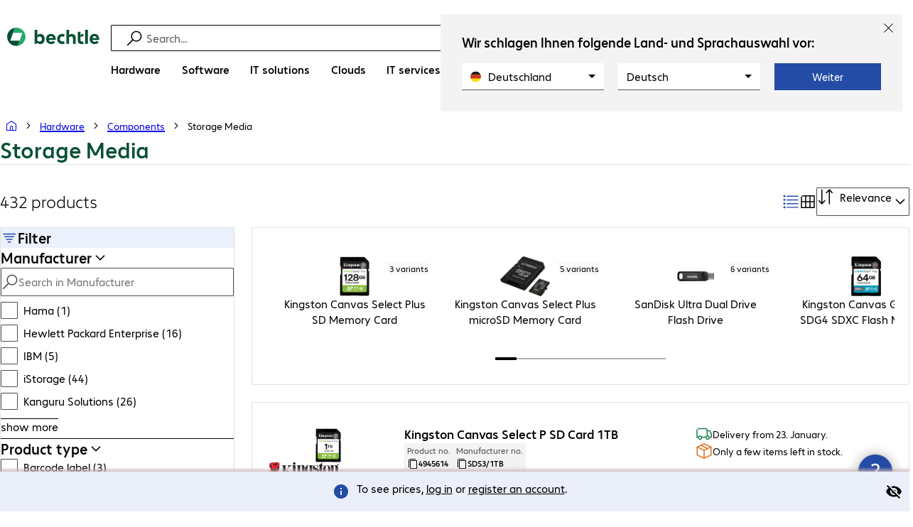

--- FILE ---
content_type: text/html; charset=UTF-8
request_url: https://www.bechtle.com/gb/shop/hardware/components/storage-media--10002009--c
body_size: 79116
content:
<!DOCTYPE html><html lang="en"><head><meta charSet="utf-8" data-next-head=""/><meta name="viewport" content="width=device-width" data-next-head=""/><link rel="icon" href="/assets/product/_next/static/media/bechtle-32x32.bfe54a80.png" type="image/png" sizes="32x32"/><link rel="icon" href="/assets/product/_next/static/media/bechtle-16x16.f5ce956d.png" type="image/png" sizes="16x16"/><link rel="preconnect" href="https://media.bechtle.com/" data-next-head=""/><title data-next-head="">Storage Media</title><meta name="robots" content="index, follow" data-next-head=""/><meta property="og:title" content="Storage Media" data-next-head=""/><meta name="description" content="Business Storage Media for office and remote productivity ✓ Made for professionals ➞ Discover Storage Media for your business now!" data-next-head=""/><meta property="og:description" content="Business Storage Media for office and remote productivity ✓ Made for professionals ➞ Discover Storage Media for your business now!" data-next-head=""/><meta property="twitter:description" content="Business Storage Media for office and remote productivity ✓ Made for professionals ➞ Discover Storage Media for your business now!" data-next-head=""/><link rel="canonical" href="https://www.bechtle.com/gb/shop/hardware/components/storage-media--10002009--c" data-next-head=""/><link rel="next" href="https://www.bechtle.com/gb/shop/hardware/components/storage-media--10002009--c?size=48" data-next-head=""/><link rel="alternate" hrefLang="x-default" href="https://www.bechtle.com/shop/hardware/komponenten/speichermedien--10002009--c" data-next-head=""/><link rel="alternate" hrefLang="de-DE" href="https://www.bechtle.com/shop/hardware/komponenten/speichermedien--10002009--c" data-next-head=""/><link rel="alternate" hrefLang="en-DE" href="https://www.bechtle.com/de-en/shop/hardware/components/storage-media--10002009--c" data-next-head=""/><link rel="alternate" hrefLang="en-CH" href="https://www.bechtle.com/ch-en/shop/hardware/components/storage-media--10002009--c" data-next-head=""/><link rel="alternate" hrefLang="fr-CH" href="https://www.bechtle.com/ch-fr/shop/materiel/composants/supports-de-stockage--10002009--c" data-next-head=""/><link rel="alternate" hrefLang="de-CH" href="https://www.bechtle.com/ch/shop/hardware/komponenten/speichermedien--10002009--c" data-next-head=""/><link rel="alternate" hrefLang="nl-BE" href="https://www.bechtle.com/be-nl/shop/hardware/components/opslagmedia--10002009--c" data-next-head=""/><link rel="alternate" hrefLang="fr-BE" href="https://www.bechtle.com/be-fr/shop/materiel/composants/supports-de-stockage--10002009--c" data-next-head=""/><link rel="alternate" hrefLang="en-BE" href="https://www.bechtle.com/be/shop/hardware/components/storage-media--10002009--c" data-next-head=""/><link rel="alternate" hrefLang="en-GB" href="https://www.bechtle.com/gb/shop/hardware/components/storage-media--10002009--c" data-next-head=""/><link rel="alternate" hrefLang="en-IE" href="https://www.bechtle.com/ie/shop/hardware/components/storage-media--10002009--c" data-next-head=""/><link rel="alternate" hrefLang="pt-PT" href="https://www.bechtle.com/pt/shop/hardware/componentes/suportes-de-memoria--10002009--c" data-next-head=""/><link rel="alternate" hrefLang="en-PT" href="https://www.bechtle.com/pt-en/shop/hardware/components/storage-media--10002009--c" data-next-head=""/><link rel="alternate" hrefLang="fr-FR" href="https://www.bechtle.com/fr/shop/materiel/composants/supports-de-stockage--10002009--c" data-next-head=""/><link rel="alternate" hrefLang="en-FR" href="https://www.bechtle.com/fr-en/shop/hardware/components/storage-media--10002009--c" data-next-head=""/><link rel="alternate" hrefLang="pl-PL" href="https://www.bechtle.com/pl/shop/sprzet-komputerowy/komponenty/nosniki-pamieci--10002009--c" data-next-head=""/><link rel="alternate" hrefLang="en-PL" href="https://www.bechtle.com/pl-en/shop/hardware/components/storage-media--10002009--c" data-next-head=""/><link rel="alternate" hrefLang="de-AT" href="https://www.bechtle.com/at/shop/hardware/komponenten/speichermedien--10002009--c" data-next-head=""/><link rel="alternate" hrefLang="en-AT" href="https://www.bechtle.com/at-en/shop/hardware/components/storage-media--10002009--c" data-next-head=""/><link rel="alternate" hrefLang="hu-HU" href="https://www.bechtle.com/hu/shop/hardver/komponensek/adattarolok--10002009--c" data-next-head=""/><link rel="alternate" hrefLang="en-HU" href="https://www.bechtle.com/hu-en/shop/hardware/components/storage-media--10002009--c" data-next-head=""/><link rel="alternate" hrefLang="nl-NL" href="https://www.bechtle.com/nl/shop/hardware/components/opslagmedia--10002009--c" data-next-head=""/><link rel="alternate" hrefLang="en-NL" href="https://www.bechtle.com/nl-en/shop/hardware/components/storage-media--10002009--c" data-next-head=""/><link rel="alternate" hrefLang="cs-CZ" href="https://www.bechtle.com/cz/shop/hardware/komponenty/pametova-media--10002009--c" data-next-head=""/><link rel="alternate" hrefLang="en-CZ" href="https://www.bechtle.com/cz-en/shop/hardware/components/storage-media--10002009--c" data-next-head=""/><link rel="alternate" hrefLang="es-ES" href="https://www.bechtle.com/es/shop/hardware/componentes/medios-de-almacenamiento--10002009--c" data-next-head=""/><link rel="alternate" hrefLang="en-ES" href="https://www.bechtle.com/es-en/shop/hardware/components/storage-media--10002009--c" data-next-head=""/><link rel="alternate" hrefLang="it-IT" href="https://www.bechtle.com/it/shop/hardware/componenti/supporti-di-memoria--10002009--c" data-next-head=""/><link rel="alternate" hrefLang="en-IT" href="https://www.bechtle.com/it-en/shop/hardware/components/storage-media--10002009--c" data-next-head=""/><link data-next-font="" rel="preconnect" href="/" crossorigin="anonymous"/><link rel="preload" href="/assets/product/_next/static/css/f14a08115588b2a0.css" as="style"/><link rel="preload" href="/assets/product/_next/static/css/8bc8d21ea91a3069.css" as="style"/><link rel="preload" href="/assets/product/_next/static/css/a03d3cf0f6ed8f9c.css" as="style"/><link rel="preload" href="/assets/product/_next/static/css/17a37d7908cd3f45.css" as="style"/><link rel="preload" href="/assets/product/_next/static/css/1584864d249054bc.css" as="style"/><link rel="preload" href="/assets/product/_next/static/css/3f10721ca448414a.css" as="style"/><link rel="stylesheet" href="/.resources/bechtle-ui/webresources/css/neo-hybris.css" media="all"/><script>window.bechtleData = window.bechtleData || {};
                       window.bechtleData.neoCurrentLanguage = 'en';
                       window.bechtleData.neoCurrentMarket = 'GB';</script><link rel="stylesheet" href="/assets/product/_next/static/css/f14a08115588b2a0.css" data-n-g=""/><link rel="stylesheet" href="/assets/product/_next/static/css/8bc8d21ea91a3069.css" data-n-p=""/><link rel="stylesheet" href="/assets/product/_next/static/css/a03d3cf0f6ed8f9c.css" data-n-p=""/><link rel="stylesheet" href="/assets/product/_next/static/css/17a37d7908cd3f45.css" data-n-p=""/><link rel="stylesheet" href="/assets/product/_next/static/css/1584864d249054bc.css" data-n-p=""/><link rel="stylesheet" href="/assets/product/_next/static/css/3f10721ca448414a.css" data-n-p=""/><noscript data-n-css=""></noscript><script defer="" noModule="" src="/assets/product/_next/static/chunks/polyfills-42372ed130431b0a.js"></script><script src="/.resources/bechtle-ui/webresources/js/neo-hybris.js" type="text/javascript" defer="" data-nscript="beforeInteractive"></script><script src="/assets/product/_next/static/chunks/webpack-8250f0bf6a283aa7.js" defer=""></script><script src="/assets/product/_next/static/chunks/framework-d445c479e7312fe9.js" defer=""></script><script src="/assets/product/_next/static/chunks/main-07bdf85504968925.js" defer=""></script><script src="/assets/product/_next/static/chunks/pages/_app-ac4827662c6b803b.js" defer=""></script><script src="/assets/product/_next/static/chunks/1013-ac096974950fc317.js" defer=""></script><script src="/assets/product/_next/static/chunks/2299-5b092b682faf7dd7.js" defer=""></script><script src="/assets/product/_next/static/chunks/1059-fdf228dcb490f365.js" defer=""></script><script src="/assets/product/_next/static/chunks/9686-aa44a6bd6f64cd06.js" defer=""></script><script src="/assets/product/_next/static/chunks/9829-f329df118da49e78.js" defer=""></script><script src="/assets/product/_next/static/chunks/4639-73d67e6e288ae56f.js" defer=""></script><script src="/assets/product/_next/static/chunks/8230-10355fd24ed98b0a.js" defer=""></script><script src="/assets/product/_next/static/chunks/1751-5b538d661ef95651.js" defer=""></script><script src="/assets/product/_next/static/chunks/4121-a1897fb9af1e247d.js" defer=""></script><script src="/assets/product/_next/static/chunks/7249-651ddac8ce3c96c6.js" defer=""></script><script src="/assets/product/_next/static/chunks/9549-7d67c55ec6d247de.js" defer=""></script><script src="/assets/product/_next/static/chunks/7036-01f28ce3e76a44bf.js" defer=""></script><script src="/assets/product/_next/static/chunks/7871-86e6ef2f569a6acf.js" defer=""></script><script src="/assets/product/_next/static/chunks/4873-d17ff278c4016896.js" defer=""></script><script src="/assets/product/_next/static/chunks/2409-b5ed6f6d492aa601.js" defer=""></script><script src="/assets/product/_next/static/chunks/6625-8265a27576dd459c.js" defer=""></script><script src="/assets/product/_next/static/chunks/8515-b90da9bda5d5ef2e.js" defer=""></script><script src="/assets/product/_next/static/chunks/6781-cea01d5c3e66faf7.js" defer=""></script><script src="/assets/product/_next/static/chunks/3392-cbc62d334352d852.js" defer=""></script><script src="/assets/product/_next/static/chunks/8603-0c966268f74223a0.js" defer=""></script><script src="/assets/product/_next/static/chunks/pages/new/categories/%5Bcategory1%5D/%5Bcategory2%5D/%5Bcategory3%5D/%5B%5B...slug%5D%5D-13ff7f8b84b6ee90.js" defer=""></script><script src="/assets/product/_next/static/-Cgv9CCJtAiX3EDzppg8_/_buildManifest.js" defer=""></script><script src="/assets/product/_next/static/-Cgv9CCJtAiX3EDzppg8_/_ssgManifest.js" defer=""></script></head><body><script id="navigation-data">window.initialHeaderData={"componentsVisibility":{"experimentalsInfo":false,"brandLogo":true,"searchSuggest":true,"searchBar":true,"mainNavigation":true,"breadcrumbs":true,"countryLanguageSelector":true,"myAccount":true,"comparisonList":true,"wishLists":true,"shoppingCart":true,"myAccountBubble":true},"isInCustomerContext":false,"userContext":"anonymous","customerName":"","isImpersonated":false,"isEmployee":false,"authenticated":false,"brand":"BECHTLE","country":"gb","language":"en","translations":{"ariaCountryLanguageSelector":"Country and language selection","homePage":"My home page","ariaLogo":"Return to the home page","userAccountAria":"Create a user account","searchPlaceholder":"Search…","search":"Find","searchSuggestHelp":"Press space for search suggestions","closeButtonText":"Close","contextDisplayTexts":{"myshop":"myShop","admin":"Admin","employee-global":"Admin","employee":" Internal","invest":"Invest","customer":"Customer","customer-global":"Customer","leaveContext":"Leave context","switchContext":"Switch context"},"autosuggest":{"products":"Products","categories":"Categories","news":"News","pressNews":"News & Updates","topicPages":"Topics","events":"Events","editorialContent":"Editorial Content","redirectTo":"TRANSLATION_NOT_AVAILABLE","overview":"TRANSLATION_NOT_AVAILABLE","contents":"Content","allProducts":"Show all products","allContents":"Show all content","redirectToProductOverview":"Go to the product overview","redirectToPressNewsOverview":"Go to the news and updates overview","redirectToTopicPageOverview":"Go to the topics overview","redirectToEventsOverview":"Go to the event overview"},"loginBanner":"To see prices, \u003Ca\u003Elog in\u003C\u002Fa\u003E or \u003Ca\u003Eregister an account\u003C\u002Fa\u003E."},"geoLocationEnabled":true,"localePrefix":"\u002Fgb","userMenu":{"links":{"wishLists":{"href":"\u002Fgb\u002Fshop\u002Fmy-account\u002Fwishlists","text":"Shopping lists","testId":"header_link_wishlist","type":"entry","selectable":true},"comparisonList":{"href":"\u002Fgb\u002Fshop\u002Fproductcomparison\u002Fview","text":"Compare products","testId":"header_link_comparisonlist","type":"entry","selectable":true},"shoppingCart":{"href":"\u002Fgb\u002Fshop\u002Fcart","text":"Shopping basket","testId":"header_link_cart","type":"entry","selectable":true}},"userInitials":null,"myAccount":"My Bechtle"},"homeLink":{"href":"\u002Fgb","testId":"breadcrumb_home_link"},"logout":{"href":"\u002Fgb\u002Fbeus\u002Flogout","text":"Log out","testId":"action__contextDisplay-logout","csrfToken":"0333553fef7a4f90882dfddf6e804c66"},"isPilotCustomer":false,"mainNavigation":{"elements":[{"category_id":"10","index":1,"categories":[{"category_id":"10007","index":0,"categories":[{"category_id":"10007004","index":0,"entry":{"name":"Notebooks","link":"\u002Fgb\u002Fshop\u002Fhardware\u002Fmobile-computing\u002Fnotebooks--10007004--c","seo_name":"Notebooks"}},{"category_id":"10007010","index":1,"entry":{"name":"Mobile Workstations","link":"\u002Fgb\u002Fshop\u002Fhardware\u002Fmobile-computing\u002Fmobile-workstations--10007010--c","seo_name":"Mobile Workstations"}},{"category_id":"10007005","index":3,"entry":{"name":"Tablets","link":"\u002Fgb\u002Fshop\u002Fhardware\u002Fmobile-computing\u002Ftablets--10007005--c","seo_name":"Tablets"}},{"category_id":"10007006","index":4,"entry":{"name":"Smartphones & Mobile Phones","link":"\u002Fgb\u002Fshop\u002Fhardware\u002Fmobile-computing\u002Fsmartphones-mobile-phones--10007006--c","seo_name":"Smartphones & Mobile Phones"}},{"category_id":"10007009","index":5,"entry":{"name":"Wearables","link":"\u002Fgb\u002Fshop\u002Fhardware\u002Fmobile-computing\u002Fwearables--10007009--c","seo_name":"Wearables"}},{"category_id":"10007008","index":8,"entry":{"name":"Mobile Computing Warranties & Services","link":"\u002Fgb\u002Fshop\u002Fhardware\u002Fmobile-computing\u002Fmobile-computing-warranties-services--10007008--c","seo_name":"Mobile Computing Warranties & Services"}},{"category_id":"10007001","index":9,"entry":{"name":"Mobile Computing Accessories","link":"\u002Fgb\u002Fshop\u002Fhardware\u002Fmobile-computing\u002Fmobile-computing-accessories--10007001--c","seo_name":"Mobile Computing Accessories"}},{"category_id":"10007003","index":10,"entry":{"name":"Mobile Computing Spare Parts","link":"\u002Fgb\u002Fshop\u002Fhardware\u002Fmobile-computing\u002Fmobile-computing-spare-parts--10007003--c","seo_name":"Mobile Computing Spare Parts"}}],"entry":{"name":"Mobile Computing","link":"\u002Fgb\u002Fshop\u002Fhardware\u002Fmobile-computing--10007--c","seo_name":"Mobile Computing"}},{"category_id":"10001","index":1,"categories":[{"category_id":"10001005","index":0,"entry":{"name":"Conference Systems","link":"\u002Fgb\u002Fshop\u002Fhardware\u002Fcommunication-conferencing\u002Fconference-systems--10001005--c","seo_name":"Conference Systems"}},{"category_id":"10001002","index":1,"entry":{"name":"VoIP Telephony","link":"\u002Fgb\u002Fshop\u002Fhardware\u002Fcommunication-conferencing\u002Fvoip-telephony--10001002--c","seo_name":"VoIP Telephony"}},{"category_id":"10001001","index":3,"entry":{"name":"Headsets","link":"\u002Fgb\u002Fshop\u002Fhardware\u002Fcommunication-conferencing\u002Fheadsets--10001001--c","seo_name":"Headsets"}},{"category_id":"10001008","index":4,"entry":{"name":"Webcams","link":"\u002Fgb\u002Fshop\u002Fhardware\u002Fcommunication-conferencing\u002Fwebcams--10001008--c","seo_name":"Webcams"}},{"category_id":"10001004","index":5,"entry":{"name":"Communication Warranties & Services","link":"\u002Fgb\u002Fshop\u002Fhardware\u002Fcommunication-conferencing\u002Fcommunication-warranties-services--10001004--c","seo_name":"Communication Warranties & Services"}},{"category_id":"10001003","index":6,"entry":{"name":"Communication Accessories","link":"\u002Fgb\u002Fshop\u002Fhardware\u002Fcommunication-conferencing\u002Fcommunication-accessories--10001003--c","seo_name":"Communication Accessories"}}],"entry":{"name":"Communication & Conferencing","link":"\u002Fgb\u002Fshop\u002Fhardware\u002Fcommunication-conferencing--10001--c","seo_name":"Communication & Conferencing"}},{"category_id":"10006","index":2,"categories":[{"category_id":"10006009","index":0,"entry":{"name":"Servers","link":"\u002Fgb\u002Fshop\u002Fhardware\u002Fit-infrastructure\u002Fservers--10006009--c","seo_name":"Servers"}},{"category_id":"10006008","index":1,"entry":{"name":"Storage","link":"\u002Fgb\u002Fshop\u002Fhardware\u002Fit-infrastructure\u002Fstorage--10006008--c","seo_name":"Storage"}},{"category_id":"10006003","index":2,"entry":{"name":"Uninterruptible Power Supply","link":"\u002Fgb\u002Fshop\u002Fhardware\u002Fit-infrastructure\u002Funinterruptible-power-supply--10006003--c","seo_name":"Uninterruptible Power Supply"}},{"category_id":"10006005","index":3,"entry":{"name":"Network","link":"\u002Fgb\u002Fshop\u002Fhardware\u002Fit-infrastructure\u002Fnetwork--10006005--c","seo_name":"Network"}},{"category_id":"10006001","index":4,"entry":{"name":"Security","link":"\u002Fgb\u002Fshop\u002Fhardware\u002Fit-infrastructure\u002Fsecurity--10006001--c","seo_name":"Security"}},{"category_id":"10006004","index":5,"entry":{"name":"Racks","link":"\u002Fgb\u002Fshop\u002Fhardware\u002Fit-infrastructure\u002Fracks--10006004--c","seo_name":"Racks"}},{"category_id":"10006006","index":6,"entry":{"name":"IT Infrastructure Warranties & Services","link":"\u002Fgb\u002Fshop\u002Fhardware\u002Fit-infrastructure\u002Fit-infrastructure-warranties-services--10006006--c","seo_name":"IT Infrastructure Warranties & Services"}},{"category_id":"10006002","index":7,"entry":{"name":"IT Infrastructure Accessories","link":"\u002Fgb\u002Fshop\u002Fhardware\u002Fit-infrastructure\u002Fit-infrastructure-accessories--10006002--c","seo_name":"IT Infrastructure Accessories"}},{"category_id":"10006007","index":8,"entry":{"name":"IT Infrastructure Spare Parts","link":"\u002Fgb\u002Fshop\u002Fhardware\u002Fit-infrastructure\u002Fit-infrastructure-spare-parts--10006007--c","seo_name":"IT Infrastructure Spare Parts"}}],"entry":{"name":"IT Infrastructure","link":"\u002Fgb\u002Fshop\u002Fhardware\u002Fit-infrastructure--10006--c","seo_name":"IT Infrastructure"}},{"category_id":"10003","index":3,"categories":[{"category_id":"10003002","index":0,"entry":{"name":"PCs","link":"\u002Fgb\u002Fshop\u002Fhardware\u002Fcomputing\u002Fpcs--10003002--c","seo_name":"PCs"}},{"category_id":"10003003","index":1,"entry":{"name":"Workstations","link":"\u002Fgb\u002Fshop\u002Fhardware\u002Fcomputing\u002Fworkstations--10003003--c","seo_name":"Workstations"}},{"category_id":"10003004","index":2,"entry":{"name":"Thin Clients","link":"\u002Fgb\u002Fshop\u002Fhardware\u002Fcomputing\u002Fthin-clients--10003004--c","seo_name":"Thin Clients"}},{"category_id":"10003008","index":3,"entry":{"name":"All-in-One PCs","link":"\u002Fgb\u002Fshop\u002Fhardware\u002Fcomputing\u002Fall-in-one-pcs--10003008--c","seo_name":"All-in-One PCs"}},{"category_id":"10003007","index":4,"entry":{"name":"Point of Sale & Point of Information","link":"\u002Fgb\u002Fshop\u002Fhardware\u002Fcomputing\u002Fpoint-of-sale-point-of-information--10003007--c","seo_name":"Point of Sale & Point of Information"}},{"category_id":"10003006","index":5,"entry":{"name":"Computing Warranties & Services","link":"\u002Fgb\u002Fshop\u002Fhardware\u002Fcomputing\u002Fcomputing-warranties-services--10003006--c","seo_name":"Computing Warranties & Services"}},{"category_id":"10003005","index":6,"entry":{"name":"Computing Accessories","link":"\u002Fgb\u002Fshop\u002Fhardware\u002Fcomputing\u002Fcomputing-accessories--10003005--c","seo_name":"Computing Accessories"}},{"category_id":"10003009","index":7,"entry":{"name":"Computing Spare Parts","link":"\u002Fgb\u002Fshop\u002Fhardware\u002Fcomputing\u002Fcomputing-spare-parts--10003009--c","seo_name":"Computing Spare Parts"}}],"entry":{"name":"Computing","link":"\u002Fgb\u002Fshop\u002Fhardware\u002Fcomputing--10003--c","seo_name":"Computing"}},{"category_id":"10005","index":4,"categories":[{"category_id":"10005004","index":0,"entry":{"name":"Monitors","link":"\u002Fgb\u002Fshop\u002Fhardware\u002Fperipherals\u002Fmonitors--10005004--c","seo_name":"Monitors"}},{"category_id":"10005005","index":1,"entry":{"name":"Public Displays","link":"\u002Fgb\u002Fshop\u002Fhardware\u002Fperipherals\u002Fpublic-displays--10005005--c","seo_name":"Public Displays"}},{"category_id":"10005012","index":2,"entry":{"name":"TVs","link":"\u002Fgb\u002Fshop\u002Fhardware\u002Fperipherals\u002Ftvs--10005012--c","seo_name":"TVs"}},{"category_id":"10005007","index":3,"entry":{"name":"Projectors","link":"\u002Fgb\u002Fshop\u002Fhardware\u002Fperipherals\u002Fprojectors--10005007--c","seo_name":"Projectors"}},{"category_id":"10005010","index":4,"entry":{"name":"Input Devices","link":"\u002Fgb\u002Fshop\u002Fhardware\u002Fperipherals\u002Finput-devices--10005010--c","seo_name":"Input Devices"}},{"category_id":"10005006","index":8,"entry":{"name":"Audio, Photo & Video","link":"\u002Fgb\u002Fshop\u002Fhardware\u002Fperipherals\u002Faudio-photo-video--10005006--c","seo_name":"Audio, Photo & Video"}},{"category_id":"10005003","index":9,"entry":{"name":"Peripherals Warranties & Services","link":"\u002Fgb\u002Fshop\u002Fhardware\u002Fperipherals\u002Fperipherals-warranties-services--10005003--c","seo_name":"Peripherals Warranties & Services"}},{"category_id":"10005002","index":10,"entry":{"name":"Peripherals Accessories","link":"\u002Fgb\u002Fshop\u002Fhardware\u002Fperipherals\u002Fperipherals-accessories--10005002--c","seo_name":"Peripherals Accessories"}}],"entry":{"name":"Peripherals","link":"\u002Fgb\u002Fshop\u002Fhardware\u002Fperipherals--10005--c","seo_name":"Peripherals"}},{"category_id":"10009","index":5,"categories":[{"category_id":"10009005","index":0,"entry":{"name":"Printers","link":"\u002Fgb\u002Fshop\u002Fhardware\u002Fprinters-scanners\u002Fprinters--10009005--c","seo_name":"Printers"}},{"category_id":"10009011","index":1,"entry":{"name":"Label Printers","link":"\u002Fgb\u002Fshop\u002Fhardware\u002Fprinters-scanners\u002Flabel-printers--10009011--c","seo_name":"Label Printers"}},{"category_id":"10009008","index":2,"entry":{"name":"Disc Duplicators","link":"\u002Fgb\u002Fshop\u002Fhardware\u002Fprinters-scanners\u002Fdisc-duplicators--10009008--c","seo_name":"Disc Duplicators"}},{"category_id":"10009001","index":3,"entry":{"name":"Scanners","link":"\u002Fgb\u002Fshop\u002Fhardware\u002Fprinters-scanners\u002Fscanners--10009001--c","seo_name":"Scanners"}},{"category_id":"10009004","index":4,"entry":{"name":"Barcode Scanners","link":"\u002Fgb\u002Fshop\u002Fhardware\u002Fprinters-scanners\u002Fbarcode-scanners--10009004--c","seo_name":"Barcode Scanners"}},{"category_id":"10009012","index":5,"entry":{"name":"Mobile Data Collection","link":"\u002Fgb\u002Fshop\u002Fhardware\u002Fprinters-scanners\u002Fmobile-data-collection--10009012--c","seo_name":"Mobile Data Collection"}},{"category_id":"10009006","index":6,"entry":{"name":"Consumables","link":"\u002Fgb\u002Fshop\u002Fhardware\u002Fprinters-scanners\u002Fconsumables--10009006--c","seo_name":"Consumables"}},{"category_id":"10009010","index":7,"entry":{"name":"Warranties & Services","link":"\u002Fgb\u002Fshop\u002Fhardware\u002Fprinters-scanners\u002Fwarranties-services--10009010--c","seo_name":"Warranties & Services"}},{"category_id":"10009002","index":8,"entry":{"name":"Printer & Scanner Accessories","link":"\u002Fgb\u002Fshop\u002Fhardware\u002Fprinters-scanners\u002Fprinter-scanner-accessories--10009002--c","seo_name":"Printer & Scanner Accessories"}},{"category_id":"10009007","index":9,"entry":{"name":"Printer Spare Parts","link":"\u002Fgb\u002Fshop\u002Fhardware\u002Fprinters-scanners\u002Fprinter-spare-parts--10009007--c","seo_name":"Printer Spare Parts"}}],"entry":{"name":"Printers & Scanners","link":"\u002Fgb\u002Fshop\u002Fhardware\u002Fprinters-scanners--10009--c","seo_name":"Printers & Scanners"}},{"category_id":"10002","index":6,"categories":[{"category_id":"10002003","index":0,"entry":{"name":"SSDs & HDDs","link":"\u002Fgb\u002Fshop\u002Fhardware\u002Fcomponents\u002Fssds-hdds--10002003--c","seo_name":"SSDs & HDDs"}},{"category_id":"10002008","index":1,"entry":{"name":"Memory","link":"\u002Fgb\u002Fshop\u002Fhardware\u002Fcomponents\u002Fmemory--10002008--c","seo_name":"Memory"}},{"category_id":"10002005","index":2,"entry":{"name":"Graphics Cards","link":"\u002Fgb\u002Fshop\u002Fhardware\u002Fcomponents\u002Fgraphics-cards--10002005--c","seo_name":"Graphics Cards"}},{"category_id":"10002004","index":3,"entry":{"name":"Drives & Enclosures","link":"\u002Fgb\u002Fshop\u002Fhardware\u002Fcomponents\u002Fdrives-enclosures--10002004--c","seo_name":"Drives & Enclosures"}},{"category_id":"10002001","index":4,"entry":{"name":"Interfaces & Controllers","link":"\u002Fgb\u002Fshop\u002Fhardware\u002Fcomponents\u002Finterfaces-controllers--10002001--c","seo_name":"Interfaces & Controllers"}},{"category_id":"10002007","index":6,"entry":{"name":"Power Supplies","link":"\u002Fgb\u002Fshop\u002Fhardware\u002Fcomponents\u002Fpower-supplies--10002007--c","seo_name":"Power Supplies"}},{"category_id":"10002006","index":7,"entry":{"name":"Processors","link":"\u002Fgb\u002Fshop\u002Fhardware\u002Fcomponents\u002Fprocessors--10002006--c","seo_name":"Processors"}},{"category_id":"10002009","index":7,"entry":{"name":"Storage Media","link":"\u002Fgb\u002Fshop\u002Fhardware\u002Fcomponents\u002Fstorage-media--10002009--c","seo_name":"Storage Media"}},{"category_id":"10002002","index":8,"entry":{"name":"Component Accessories","link":"\u002Fgb\u002Fshop\u002Fhardware\u002Fcomponents\u002Fcomponent-accessories--10002002--c","seo_name":"Component Accessories"}}],"entry":{"name":"Components","link":"\u002Fgb\u002Fshop\u002Fhardware\u002Fcomponents--10002--c","seo_name":"Components"}},{"category_id":"10004","index":7,"categories":[{"category_id":"10004005","index":0,"entry":{"name":"Network Connectivity","link":"\u002Fgb\u002Fshop\u002Fhardware\u002Fconnectivity\u002Fnetwork-connectivity--10004005--c","seo_name":"Network Connectivity"}},{"category_id":"10004003","index":1,"entry":{"name":"PC Connectivity","link":"\u002Fgb\u002Fshop\u002Fhardware\u002Fconnectivity\u002Fpc-connectivity--10004003--c","seo_name":"PC Connectivity"}},{"category_id":"10004007","index":2,"entry":{"name":"USB Connectivity","link":"\u002Fgb\u002Fshop\u002Fhardware\u002Fconnectivity\u002Fusb-connectivity--10004007--c","seo_name":"USB Connectivity"}},{"category_id":"10004008","index":3,"entry":{"name":"Power Connectivity","link":"\u002Fgb\u002Fshop\u002Fhardware\u002Fconnectivity\u002Fpower-connectivity--10004008--c","seo_name":"Power Connectivity"}},{"category_id":"10004006","index":4,"entry":{"name":"Phone Connectivity","link":"\u002Fgb\u002Fshop\u002Fhardware\u002Fconnectivity\u002Fphone-connectivity--10004006--c","seo_name":"Phone Connectivity"}},{"category_id":"10004001","index":5,"entry":{"name":"Device Servers","link":"\u002Fgb\u002Fshop\u002Fhardware\u002Fconnectivity\u002Fdevice-servers--10004001--c","seo_name":"Device Servers"}},{"category_id":"10004004","index":6,"entry":{"name":"Extenders & Splitters","link":"\u002Fgb\u002Fshop\u002Fhardware\u002Fconnectivity\u002Fextenders-splitters--10004004--c","seo_name":"Extenders & Splitters"}},{"category_id":"10004002","index":7,"entry":{"name":"Connectivity Accessories","link":"\u002Fgb\u002Fshop\u002Fhardware\u002Fconnectivity\u002Fconnectivity-accessories--10004002--c","seo_name":"Connectivity Accessories"}}],"entry":{"name":"Connectivity","link":"\u002Fgb\u002Fshop\u002Fhardware\u002Fconnectivity--10004--c","seo_name":"Connectivity"}},{"category_id":"10008","index":8,"categories":[{"category_id":"10008001","index":0,"entry":{"name":"Organisation & Ergonomics","link":"\u002Fgb\u002Fshop\u002Fhardware\u002Foffice-equipment\u002Forganisation-ergonomics--10008001--c","seo_name":"Organisation & Ergonomics"}},{"category_id":"10008009","index":1,"entry":{"name":"Smart Home","link":"\u002Fgb\u002Fshop\u002Fhardware\u002Foffice-equipment\u002Fsmart-home--10008009--c","seo_name":"Smart Home"}},{"category_id":"10008003","index":2,"entry":{"name":"Cleaning Products","link":"\u002Fgb\u002Fshop\u002Fhardware\u002Foffice-equipment\u002Fcleaning-products--10008003--c","seo_name":"Cleaning Products"}},{"category_id":"10008008","index":3,"entry":{"name":"Safety, Security & Protection","link":"\u002Fgb\u002Fshop\u002Fhardware\u002Foffice-equipment\u002Fsafety-security-protection--10008008--c","seo_name":"Safety, Security & Protection"}},{"category_id":"10008004","index":4,"entry":{"name":"Office Appliances","link":"\u002Fgb\u002Fshop\u002Fhardware\u002Foffice-equipment\u002Foffice-appliances--10008004--c","seo_name":"Office Appliances"}},{"category_id":"10008002","index":5,"entry":{"name":"Mounting Solutions","link":"\u002Fgb\u002Fshop\u002Fhardware\u002Foffice-equipment\u002Fmounting-solutions--10008002--c","seo_name":"Mounting Solutions"}},{"category_id":"10008007","index":6,"entry":{"name":"Office Furniture","link":"\u002Fgb\u002Fshop\u002Fhardware\u002Foffice-equipment\u002Foffice-furniture--10008007--c","seo_name":"Office Furniture"}},{"category_id":"10008006","index":7,"entry":{"name":"Batteries","link":"\u002Fgb\u002Fshop\u002Fhardware\u002Foffice-equipment\u002Fbatteries--10008006--c","seo_name":"Batteries"}},{"category_id":"10008005","index":8,"entry":{"name":"Office Equipment Accessories","link":"\u002Fgb\u002Fshop\u002Fhardware\u002Foffice-equipment\u002Foffice-equipment-accessories--10008005--c","seo_name":"Office Equipment Accessories"}}],"entry":{"name":"Office Equipment","link":"\u002Fgb\u002Fshop\u002Fhardware\u002Foffice-equipment--10008--c","seo_name":"Office Equipment"}}],"entry":{"name":"Hardware","link":"\u002Fgb\u002Fshop\u002Fhardware--10--c","seo_name":"Hardware"},"testId":"hardware"},{"category_id":"20","index":2,"categories":[{"category_id":"20005","index":0,"categories":[{"category_id":"20005001","index":3,"entry":{"name":"Backup, Recovery & Archiving","link":"\u002Fgb\u002Fshop\u002Fsoftware\u002Fstorage-backup-recovery\u002Fbackup-recovery-archiving--20005001--c","seo_name":"Backup, Recovery & Archiving"}}],"entry":{"name":"Storage, Backup & Recovery","link":"\u002Fgb\u002Fshop\u002Fsoftware\u002Fstorage-backup-recovery--20005--c","seo_name":"Storage, Backup & Recovery"}},{"category_id":"20002","index":1,"categories":[{"category_id":"20002001","index":0,"entry":{"name":"Endpoint Security","link":"\u002Fgb\u002Fshop\u002Fsoftware\u002Fsecurity-software\u002Fendpoint-security--20002001--c","seo_name":"Endpoint Security"}},{"category_id":"20002003","index":1,"entry":{"name":"E-mail Security","link":"\u002Fgb\u002Fshop\u002Fsoftware\u002Fsecurity-software\u002Fe-mail-security--20002003--c","seo_name":"E-mail Security"}},{"category_id":"20002002","index":2,"entry":{"name":"Security Suites","link":"\u002Fgb\u002Fshop\u002Fsoftware\u002Fsecurity-software\u002Fsecurity-suites--20002002--c","seo_name":"Security Suites"}},{"category_id":"20002007","index":5,"entry":{"name":"Cloud Security","link":"\u002Fgb\u002Fshop\u002Fsoftware\u002Fsecurity-software\u002Fcloud-security--20002007--c","seo_name":"Cloud Security"}},{"category_id":"20002005","index":6,"entry":{"name":"Gateway Security","link":"\u002Fgb\u002Fshop\u002Fsoftware\u002Fsecurity-software\u002Fgateway-security--20002005--c","seo_name":"Gateway Security"}},{"category_id":"20002008","index":8,"entry":{"name":"Management & Training","link":"\u002Fgb\u002Fshop\u002Fsoftware\u002Fsecurity-software\u002Fmanagement-training--20002008--c","seo_name":"Management & Training"}}],"entry":{"name":"Security Software","link":"\u002Fgb\u002Fshop\u002Fsoftware\u002Fsecurity-software--20002--c","seo_name":"Security Software"}},{"category_id":"20008","index":2,"categories":[{"category_id":"20008001","index":0,"entry":{"name":"Project Management & Collaboration","link":"\u002Fgb\u002Fshop\u002Fsoftware\u002Fdevelopment-software\u002Fproject-management-collaboration--20008001--c","seo_name":"Project Management & Collaboration"}}],"entry":{"name":"Development Software","link":"\u002Fgb\u002Fshop\u002Fsoftware\u002Fdevelopment-software--20008--c","seo_name":"Development Software"}},{"category_id":"20007","index":3,"categories":[{"category_id":"20007001","index":0,"entry":{"name":"Communication","link":"\u002Fgb\u002Fshop\u002Fsoftware\u002Fcollaboration-software\u002Fcommunication--20007001--c","seo_name":"Communication"}},{"category_id":"20007003","index":1,"entry":{"name":"Document Management","link":"\u002Fgb\u002Fshop\u002Fsoftware\u002Fcollaboration-software\u002Fdocument-management--20007003--c","seo_name":"Document Management"}},{"category_id":"20007002","index":2,"entry":{"name":"File Sharing","link":"\u002Fgb\u002Fshop\u002Fsoftware\u002Fcollaboration-software\u002Ffile-sharing--20007002--c","seo_name":"File Sharing"}}],"entry":{"name":"Collaboration Software","link":"\u002Fgb\u002Fshop\u002Fsoftware\u002Fcollaboration-software--20007--c","seo_name":"Collaboration Software"}},{"category_id":"20006","index":4,"categories":[{"category_id":"20006001","index":0,"entry":{"name":"Office Software & Add-ons","link":"\u002Fgb\u002Fshop\u002Fsoftware\u002Foffice-applications\u002Foffice-software-add-ons--20006001--c","seo_name":"Office Software & Add-ons"}},{"category_id":"20006002","index":1,"entry":{"name":"Creative Design & Publishing","link":"\u002Fgb\u002Fshop\u002Fsoftware\u002Foffice-applications\u002Fcreative-design-publishing--20006002--c","seo_name":"Creative Design & Publishing"}}],"entry":{"name":"Office Applications","link":"\u002Fgb\u002Fshop\u002Fsoftware\u002Foffice-applications--20006--c","seo_name":"Office Applications"}},{"category_id":"20004","index":5,"categories":[{"category_id":"20004001","index":0,"entry":{"name":"Operating Systems","link":"\u002Fgb\u002Fshop\u002Fsoftware\u002Finfrastructure-software\u002Foperating-systems--20004001--c","seo_name":"Operating Systems"}},{"category_id":"20004003","index":1,"entry":{"name":"Monitoring & Reporting","link":"\u002Fgb\u002Fshop\u002Fsoftware\u002Finfrastructure-software\u002Fmonitoring-reporting--20004003--c","seo_name":"Monitoring & Reporting"}},{"category_id":"20004002","index":2,"entry":{"name":"Software Deployment & Maintenance","link":"\u002Fgb\u002Fshop\u002Fsoftware\u002Finfrastructure-software\u002Fsoftware-deployment-maintenance--20004002--c","seo_name":"Software Deployment & Maintenance"}},{"category_id":"20004009","index":3,"entry":{"name":"Print Management","link":"\u002Fgb\u002Fshop\u002Fsoftware\u002Finfrastructure-software\u002Fprint-management--20004009--c","seo_name":"Print Management"}},{"category_id":"20004007","index":8,"entry":{"name":"Optimisation","link":"\u002Fgb\u002Fshop\u002Fsoftware\u002Finfrastructure-software\u002Foptimisation--20004007--c","seo_name":"Optimisation"}}],"entry":{"name":"Infrastructure Software","link":"\u002Fgb\u002Fshop\u002Fsoftware\u002Finfrastructure-software--20004--c","seo_name":"Infrastructure Software"}},{"category_id":"20003","index":6,"categories":[{"category_id":"20003002","index":0,"entry":{"name":"Desktop Virtualisation","link":"\u002Fgb\u002Fshop\u002Fsoftware\u002Fvirtualisation\u002Fdesktop-virtualisation--20003002--c","seo_name":"Desktop Virtualisation"}},{"category_id":"20003003","index":3,"entry":{"name":"Infrastructure & Management","link":"\u002Fgb\u002Fshop\u002Fsoftware\u002Fvirtualisation\u002Finfrastructure-management--20003003--c","seo_name":"Infrastructure & Management"}}],"entry":{"name":"Virtualisation","link":"\u002Fgb\u002Fshop\u002Fsoftware\u002Fvirtualisation--20003--c","seo_name":"Virtualisation"}}],"entry":{"name":"Software","link":"\u002Fgb\u002Fshop\u002Fsoftware--20--c","seo_name":"Software"},"testId":"software"},{"category_id":"c5c00dc8-d401-403f-a10e-c810c198e6c2","parent":"c1e21b31-08c9-484b-9b77-759d07d47997","index":0,"highlight":false,"entry":{"name":"IT solutions","link":"\u002Fgb\u002Fit-solutions","linkTarget":"_self","seoName":"it-solutions"},"categories":[{"category_id":"a1e48d23-1e81-436e-9f5f-616cea774eee","parent":"c5c00dc8-d401-403f-a10e-c810c198e6c2","index":0,"highlight":false,"entry":{"name":"Business Applications","link":"\u002Fgb\u002Fit-solutions\u002Fbusiness-applications","linkTarget":"_self","seoName":"business-applications"},"categories":[{"category_id":"8f6ae7e8-b0b3-4eff-a68a-85513a8f818b","parent":"a1e48d23-1e81-436e-9f5f-616cea774eee","index":0,"highlight":false,"entry":{"name":"Business Intelligence","link":"\u002Fgb\u002Fit-solutions\u002Fbusiness-applications\u002Fbusiness-intelligence","linkTarget":"_self","seoName":"business-intelligence"},"categories":[]},{"category_id":"03778781-36b1-46b5-a9fc-68b12148f951","parent":"a1e48d23-1e81-436e-9f5f-616cea774eee","index":1,"highlight":false,"entry":{"name":"PDM, CAD & CAM ","link":"\u002Fgb\u002Fit-solutions\u002Fbusiness-applications\u002Fcad-cam-pdm","linkTarget":"_self","seoName":"cad-cam-pdm"},"categories":[]},{"category_id":"593e589c-7576-4fd5-9a67-b8cb40131474","parent":"a1e48d23-1e81-436e-9f5f-616cea774eee","index":2,"highlight":false,"entry":{"name":"Collaboration","link":"\u002Fgb\u002Fit-solutions\u002Fbusiness-applications\u002Fcollaboration","linkTarget":"_self","seoName":"collaboration"},"categories":[]},{"category_id":"9955d422-0c62-4c5a-bd2b-beb37a1246ef","parent":"a1e48d23-1e81-436e-9f5f-616cea774eee","index":3,"highlight":false,"entry":{"name":"Customer Relationship Management","link":"\u002Fgb\u002Fit-solutions\u002Fbusiness-applications\u002Fcustomer-relationship-management","linkTarget":"_self","seoName":"customer-relationship-management"},"categories":[]},{"category_id":"14300d27-0c16-4d8c-ad5a-d633ec82eb08","parent":"a1e48d23-1e81-436e-9f5f-616cea774eee","index":4,"highlight":false,"entry":{"name":"Product Lifecycle Management","link":"\u002Fgb\u002Fit-solutions\u002Fbusiness-applications\u002Fplm","linkTarget":"_self","seoName":"plm"},"categories":[]},{"category_id":"d5269520-224e-40db-b577-ae762195031f","parent":"a1e48d23-1e81-436e-9f5f-616cea774eee","index":5,"highlight":false,"entry":{"name":"Enterprise Resource Planning","link":"\u002Fgb\u002Fit-solutions\u002Fbusiness-applications\u002Ferp-successful-business-planning","linkTarget":"_self","seoName":"erp-successful-business-planning"},"categories":[]},{"category_id":"a89091a7-8016-4d96-a0c8-be1088b8122a","parent":"a1e48d23-1e81-436e-9f5f-616cea774eee","index":6,"highlight":false,"entry":{"name":"DMS & ECM","link":"\u002Fgb\u002Fit-solutions\u002Fbusiness-applications\u002Fecm-dms","linkTarget":"_self","seoName":"ecm-dms"},"categories":[]},{"category_id":"8cd879b1-1980-4f00-844f-d1eff0e8f5b9","parent":"a1e48d23-1e81-436e-9f5f-616cea774eee","index":7,"highlight":false,"entry":{"name":"Artificial Intelligence","link":"\u002Fgb\u002Fit-solutions\u002Fbusiness-applications\u002Fartificial-intelligence","linkTarget":"_self","seoName":"artificial-intelligence"},"categories":[{"category_id":"c575b2eb-956c-434f-8ee4-f379b7f60aca","parent":"8cd879b1-1980-4f00-844f-d1eff0e8f5b9","index":0,"highlight":false,"entry":{"name":"Microsoft Azure AI and Graph API","link":"\u002Fgb\u002Fit-solutions\u002Fbusiness-applications\u002Fartificial-intelligence\u002Fmicrosoft-azure-ai","linkTarget":"_self","seoName":"Microsoft Azure AI and Graph API"},"categories":[]},{"category_id":"9aa9d1bd-9479-4b39-a0f6-0925bc91c9a3","parent":"8cd879b1-1980-4f00-844f-d1eff0e8f5b9","index":1,"highlight":false,"entry":{"name":"IBM Watson","link":"\u002Fgb\u002Fit-solutions\u002Fbusiness-applications\u002Fartificial-intelligence\u002Fibm-watson","linkTarget":"_self","seoName":"IBM Watson"},"categories":[]},{"category_id":"c1289ecd-e7c7-422d-a917-a32374ad54ae","parent":"8cd879b1-1980-4f00-844f-d1eff0e8f5b9","index":2,"highlight":false,"entry":{"name":"NVIDIA","link":"\u002Fgb\u002Fit-solutions\u002Fbusiness-applications\u002Fartificial-intelligence\u002Fnvidia-for-ai","linkTarget":"_self","seoName":"NVIDIA"},"categories":[]},{"category_id":"e72c62f8-10c6-49d8-9a31-e76ae05a888a","parent":"8cd879b1-1980-4f00-844f-d1eff0e8f5b9","index":3,"highlight":false,"entry":{"name":"Machine Learning | Deep Learning","link":"\u002Fgb\u002Fit-solutions\u002Fbusiness-applications\u002Fartificial-intelligence\u002Fmachine-learning","linkTarget":"_self","seoName":"machine-learning"},"categories":[]}]},{"category_id":"c54b1f8b-075a-42f8-beca-f1c4d8a3b1b7","parent":"a1e48d23-1e81-436e-9f5f-616cea774eee","index":8,"highlight":false,"entry":{"name":"Microsoft security for your business","link":"\u002Fgb\u002Fit-solutions\u002Fbusiness-applications\u002Fmicrosoft-security-for-business","linkTarget":"_self","seoName":"microsoft-security-for-business"},"categories":[]}]},{"category_id":"f03a2b76-09e3-4b2b-a6d3-86688c1d280c","parent":"c5c00dc8-d401-403f-a10e-c810c198e6c2","index":1,"highlight":false,"entry":{"name":"Data Centre","link":"\u002Fgb\u002Fit-solutions\u002Fdata-centre","linkTarget":"_self","seoName":"data-centre"},"categories":[{"category_id":"8009cd45-7d41-496c-8dcd-3239b0e09437","parent":"f03a2b76-09e3-4b2b-a6d3-86688c1d280c","index":0,"highlight":false,"entry":{"name":"Multi Cloud","link":"\u002Fgb\u002Fit-solutions\u002Fdata-centre\u002Fmulti-cloud","linkTarget":"_self","seoName":"multi-cloud"},"categories":[]},{"category_id":"935efa33-8dac-408d-8621-4ea286f719b8","parent":"f03a2b76-09e3-4b2b-a6d3-86688c1d280c","index":1,"highlight":false,"entry":{"name":"Software Defined Data Centre","link":"\u002Fgb\u002Fit-solutions\u002Fdata-centre\u002Fsoftware-defined-data-centre","linkTarget":"_self","seoName":"software-defined-data-centre"},"categories":[]},{"category_id":"49d4ea19-c4b9-4340-92de-27a952abb76e","parent":"f03a2b76-09e3-4b2b-a6d3-86688c1d280c","index":2,"highlight":false,"entry":{"name":"Modular Data Centre Competence","link":"\u002Fgb\u002Fit-solutions\u002Fdata-centre\u002Fmodular-data-centre-competence","linkTarget":"_self","seoName":"modular-data-centre-competence"},"categories":[]}]},{"category_id":"3537c410-c650-4f3d-856e-a3b7ca8c7f8f","parent":"c5c00dc8-d401-403f-a10e-c810c198e6c2","index":2,"highlight":false,"entry":{"name":"Networking","link":"\u002Fgb\u002Fit-solutions\u002Fnetworking","linkTarget":"_self","seoName":"networking"},"categories":[{"category_id":"dc22b3cf-ee1b-4357-82ab-9daf9b92d79c","parent":"3537c410-c650-4f3d-856e-a3b7ca8c7f8f","index":0,"highlight":false,"entry":{"name":"Data Centre Networking","link":"\u002Fgb\u002Fit-solutions\u002Fnetworking\u002Fdata-centre-networking","linkTarget":"_self","seoName":"data-centre-networking"},"categories":[]},{"category_id":"9906469f-a556-4081-9fb5-0489be8b158d","parent":"3537c410-c650-4f3d-856e-a3b7ca8c7f8f","index":1,"highlight":false,"entry":{"name":"Enterprise Networking","link":"\u002Fgb\u002Fit-solutions\u002Fnetworking\u002Fenterprise-networking","linkTarget":"_self","seoName":"enterprise-networking"},"categories":[]},{"category_id":"33447205-af84-48ef-b0c8-4ae12a9d08c4","parent":"3537c410-c650-4f3d-856e-a3b7ca8c7f8f","index":2,"highlight":false,"entry":{"name":"Software-Defined Networking","link":"\u002Fgb\u002Fit-solutions\u002Fnetworking\u002Fsoftware-defined-networking","linkTarget":"_self","seoName":"software-defined-networking"},"categories":[]},{"category_id":"aa5c0d00-aa91-4563-abb0-0f618523e914","parent":"3537c410-c650-4f3d-856e-a3b7ca8c7f8f","index":3,"highlight":false,"entry":{"name":"Bechtle Networking Services","link":"\u002Fgb\u002Fit-solutions\u002Fnetworking\u002Fbechtle-networking-services","linkTarget":"_self","seoName":"bechtle-networking-services"},"categories":[]},{"category_id":"34277d04-4930-4b59-9f7f-8bf91ade4893","parent":"3537c410-c650-4f3d-856e-a3b7ca8c7f8f","index":4,"highlight":false,"entry":{"name":"Cloud-based Networking","link":"\u002Fgb\u002Fit-solutions\u002Fnetworking\u002Fcloud-based-networking","linkTarget":"_self","seoName":"cloud-based-networking"},"categories":[]}]},{"category_id":"869b11d5-01a7-4296-8341-12440fe2712d","parent":"c5c00dc8-d401-403f-a10e-c810c198e6c2","index":3,"highlight":false,"entry":{"name":"Modern Workplace","link":"\u002Fgb\u002Fit-solutions\u002Fmodern-workplace","linkTarget":"_self","seoName":"modern-workplace"},"categories":[{"category_id":"266ed0ee-f289-431e-96f3-d3da79eff1b3","parent":"869b11d5-01a7-4296-8341-12440fe2712d","index":0,"highlight":false,"entry":{"name":"Communication and Collaboration","link":"\u002Fgb\u002Fit-solutions\u002Fmodern-workplace\u002Fcommunication-collaboration","linkTarget":"_self","seoName":"Communication and Collaboration"},"categories":[]},{"category_id":"45053a95-c40e-4028-9fde-ca00e76aec70","parent":"869b11d5-01a7-4296-8341-12440fe2712d","index":1,"highlight":false,"entry":{"name":"Workplace Security","link":"\u002Fgb\u002Fit-solutions\u002Fmodern-workplace\u002Fworkplace-security","linkTarget":"_self","seoName":"Workplace Security"},"categories":[]},{"category_id":"b5f392f6-d509-42b2-9dc2-54fd2e1106e3","parent":"869b11d5-01a7-4296-8341-12440fe2712d","index":2,"highlight":false,"entry":{"name":"Managed Workplace Services","link":"\u002Fgb\u002Fit-solutions\u002Fmodern-workplace\u002Fmanaged-workplace-services","linkTarget":"_self","seoName":"managed-workplace-services"},"categories":[]}]},{"category_id":"98df180f-49c1-4eff-a394-f9d5f64ba196","parent":"c5c00dc8-d401-403f-a10e-c810c198e6c2","index":4,"highlight":false,"entry":{"name":"Security","link":"\u002Fgb\u002Fit-solutions\u002Fit-security","linkTarget":"_self","seoName":"it-security"},"categories":[{"category_id":"94cc1664-3c8f-4cba-818e-0cecd70c35ed","parent":"98df180f-49c1-4eff-a394-f9d5f64ba196","index":0,"highlight":false,"entry":{"name":"IT & Cyber Security","link":"\u002Fgb\u002Fit-solutions\u002Fit-security\u002Fcyber-crime-and-defence","linkTarget":"_self","seoName":"cyber-crime-and-defence"},"categories":[]},{"category_id":"420d1976-b20e-4448-9d2d-57fbec2eb0b2","parent":"98df180f-49c1-4eff-a394-f9d5f64ba196","index":1,"highlight":false,"entry":{"name":"Data centre Security","link":"\u002Fgb\u002Fit-solutions\u002Fit-security\u002Fdata-centre-security","linkTarget":"_self","seoName":"data-centre-security"},"categories":[]},{"category_id":"3abaead3-e169-4d33-afdc-e959e9c31719","parent":"98df180f-49c1-4eff-a394-f9d5f64ba196","index":2,"highlight":false,"entry":{"name":"Cloud Security","link":"\u002Fgb\u002Fit-solutions\u002Fit-security\u002Fcloud-security","linkTarget":"_self","seoName":"cloud-security"},"categories":[]},{"category_id":"649e217b-5546-4bab-b625-afb43ad3f0e4","parent":"98df180f-49c1-4eff-a394-f9d5f64ba196","index":3,"highlight":false,"entry":{"name":"Application Security","link":"\u002Fgb\u002Fit-solutions\u002Fit-security\u002Fapplication-security","linkTarget":"_self","seoName":"application-security"},"categories":[]},{"category_id":"bf1ece58-2c20-47bd-bce4-0ad47ca14bca","parent":"98df180f-49c1-4eff-a394-f9d5f64ba196","index":4,"highlight":false,"entry":{"name":"Data protection in the company","link":"\u002Fgb\u002Fit-solutions\u002Fit-security\u002Fdata-protection-and-information-security","linkTarget":"_self","seoName":"data-protection-and-information-security"},"categories":[]},{"category_id":"e09a4d41-00e6-44a6-9681-1152c592629e","parent":"98df180f-49c1-4eff-a394-f9d5f64ba196","index":5,"highlight":false,"entry":{"name":"Infrastructure & Perimeter Security","link":"\u002Fgb\u002Fit-solutions\u002Fit-security\u002Finfrastructure-and-perimeter-security","linkTarget":"_self","seoName":"infrastructure-and-perimeter-security"},"categories":[]},{"category_id":"a231e4f9-127e-4c15-901c-afc4cb41fa77","parent":"98df180f-49c1-4eff-a394-f9d5f64ba196","index":6,"highlight":false,"entry":{"name":"Workplace Security","link":"\u002Fgb\u002Fit-solutions\u002Fmodern-workplace\u002Fworkplace-security","linkTarget":"_self","seoName":"workplace-security"},"categories":[]}]},{"category_id":"1acc96b4-b0df-40da-9db6-865ec6025059","parent":"c5c00dc8-d401-403f-a10e-c810c198e6c2","index":5,"highlight":false,"entry":{"name":"Bechtle Library ","link":"\u002Fgb\u002Fbechtle-library","linkTarget":"_self","seoName":"bechtle-library"},"categories":[{"category_id":"b95ecd10-b60d-4f38-8dde-e1bc47e36728","parent":"1acc96b4-b0df-40da-9db6-865ec6025059","index":0,"highlight":false,"entry":{"name":"Bechtle Pillars","link":"\u002Fgb\u002Fbechtle-library\u002Fbechtle-pillars","linkTarget":"_self","seoName":"Bechtle Pillars"},"categories":[]},{"category_id":"164d5d3b-773c-4d81-82cc-f09abdbab1b0","parent":"1acc96b4-b0df-40da-9db6-865ec6025059","index":1,"highlight":false,"entry":{"name":"Webinars","link":"","linkTarget":"_self","seoName":"webinars"},"categories":[]},{"category_id":"a2b21083-f16d-43af-95b8-1f4072313540","parent":"1acc96b4-b0df-40da-9db6-865ec6025059","index":2,"highlight":false,"entry":{"name":"Case Studies","link":"\u002Fgb\u002Fabout-bechtle\u002Freferences","linkTarget":"_self","seoName":"case-studies"},"categories":[]},{"category_id":"31bb14bc-7909-4208-b624-bf113e1c43d7","parent":"1acc96b4-b0df-40da-9db6-865ec6025059","index":3,"highlight":false,"entry":{"name":"Packaged Solutions","link":"\u002Fgb\u002Fbechtle-packaged-solutions","linkTarget":"_self","seoName":"packaged-solutions"},"categories":[]},{"category_id":"80ecac8d-a041-47f8-b4f5-e4167670679f","parent":"1acc96b4-b0df-40da-9db6-865ec6025059","index":4,"highlight":false,"entry":{"name":"Bechtle Blog UK","link":"\u002Fgb\u002Fnews\u002Fbechtle-blog-uk","linkTarget":"_self","seoName":"bechtle-blog-uk"},"categories":[]},{"category_id":"c019fe32-a11d-40e5-ac3f-02bb39168d60","parent":"1acc96b4-b0df-40da-9db6-865ec6025059","index":5,"highlight":false,"entry":{"name":"Bechtle Journeys","link":"\u002Fgb\u002Fbechtle-journeys","linkTarget":"_self","seoName":"bechtle-journeys"},"categories":[]}]}],"testId":"it-solutions"},{"category_id":"bed89d53-de3e-40b4-bbd4-2cac67d83403","parent":"c1e21b31-08c9-484b-9b77-759d07d47997","index":1,"highlight":false,"entry":{"name":"Clouds","link":"\u002Fgb\u002Fclouds","linkTarget":"_self","seoName":"clouds"},"categories":[{"category_id":"ddcd5061-00ae-4cb8-843e-c563996fefb2","parent":"bed89d53-de3e-40b4-bbd4-2cac67d83403","index":0,"highlight":false,"entry":{"name":"Cloud consulting","link":"\u002Fgb\u002Fclouds\u002Fcloud-consulting","linkTarget":"_self","seoName":"cloud-consulting"},"categories":[]},{"category_id":"56bec74e-0186-4d92-847f-f030a39f5e7d","parent":"bed89d53-de3e-40b4-bbd4-2cac67d83403","index":1,"highlight":false,"entry":{"name":"Public & Business Cloud","link":"\u002Fgb\u002Fclouds\u002Fpublic-business-cloud","linkTarget":"_self","seoName":"public-business-cloud"},"categories":[{"category_id":"65f1663d-9f16-4b0f-9c24-ad32b37598e5","parent":"56bec74e-0186-4d92-847f-f030a39f5e7d","index":0,"highlight":false,"entry":{"name":"Mobility Services","link":"\u002Fgb\u002Fclouds\u002Fpublic-business-cloud\u002Fmobility-services","linkTarget":"_self","seoName":"Mobility Services"},"categories":[]},{"category_id":"13b07e99-ccb9-4c80-84fd-5322cf717b25","parent":"56bec74e-0186-4d92-847f-f030a39f5e7d","index":1,"highlight":false,"entry":{"name":"Infrastructure Services","link":"\u002Fgb\u002Fclouds\u002Fpublic-business-cloud\u002Finfrastructure-services","linkTarget":"_self","seoName":"Infrastructure Services"},"categories":[]},{"category_id":"335e7bbf-523c-47a4-ba28-9da7a68db343","parent":"56bec74e-0186-4d92-847f-f030a39f5e7d","index":2,"highlight":false,"entry":{"name":"Collaboration Services – for Effective Teamwork","link":"\u002Fgb\u002Fclouds\u002Fpublic-business-cloud\u002Fcollaboration-services","linkTarget":"_self","seoName":"Collaboration Services – for Effective Teamwork"},"categories":[]},{"category_id":"fe1a4d29-2b39-4b0c-a05c-d548e4e701fe","parent":"56bec74e-0186-4d92-847f-f030a39f5e7d","index":3,"highlight":false,"entry":{"name":"Business Services – Intelligence and Automation","link":"\u002Fgb\u002Fclouds\u002Fpublic-business-cloud\u002Fbusiness-services","linkTarget":"_self","seoName":"Business Services – Intelligence and Automation"},"categories":[]}]},{"category_id":"40830e4b-d926-4415-9f1b-56431a91fd4a","parent":"bed89d53-de3e-40b4-bbd4-2cac67d83403","index":2,"highlight":false,"entry":{"name":"Private Clouds","link":"\u002Fgb\u002Fclouds\u002Fprivate-clouds","linkTarget":"_self","seoName":"private-cloud"},"categories":[{"category_id":"07c4e609-258a-4cbf-a541-94df9b6cfc73","parent":"40830e4b-d926-4415-9f1b-56431a91fd4a","index":0,"highlight":false,"entry":{"name":"Virtual Private Clouds","link":"\u002Fgb\u002Fclouds\u002Fprivate-clouds\u002Fvirtual-private-clouds","linkTarget":"_self","seoName":"Virtual Private Clouds"},"categories":[]},{"category_id":"4736f39a-6264-4a6e-bd3a-38e676c45419","parent":"40830e4b-d926-4415-9f1b-56431a91fd4a","index":1,"highlight":false,"entry":{"name":"Off-Premise – Secure Cloud Solutions by Bechtle","link":"\u002Fgb\u002Fclouds\u002Fprivate-clouds\u002Foff-premise","linkTarget":"_self","seoName":"Off-Premise – Secure Cloud Solutions by Bechtle"},"categories":[]}]},{"category_id":"9b82d6ed-9196-4d34-bfc7-fc06284269bc","parent":"bed89d53-de3e-40b4-bbd4-2cac67d83403","index":3,"highlight":false,"entry":{"name":"Cloud implementation","link":"\u002Fgb\u002Fclouds\u002Fcloud-implementation","linkTarget":"_self","seoName":"cloud-implementation"},"categories":[]},{"category_id":"bd9288ee-c7e6-4f8f-b3e0-a9f45fe2a6a7","parent":"bed89d53-de3e-40b4-bbd4-2cac67d83403","index":4,"highlight":false,"entry":{"name":"Bechtle Journeys","link":"\u002Fgb\u002Fbechtle-journeys","linkTarget":"_self","seoName":"bechtle-journeys"},"categories":[{"category_id":"ded70d07-f5b5-4a46-9681-4d693d7b7ca1","parent":"bd9288ee-c7e6-4f8f-b3e0-a9f45fe2a6a7","index":0,"highlight":false,"entry":{"name":"Security","link":"\u002Fgb\u002Fbechtle-journeys\u002Fsecurity","linkTarget":"_self","seoName":"Security"},"categories":[]},{"category_id":"4f8ce855-2ac2-4390-888c-1322ba6a9ae3","parent":"bd9288ee-c7e6-4f8f-b3e0-a9f45fe2a6a7","index":1,"highlight":false,"entry":{"name":"International","link":"\u002Fgb\u002Fbechtle-journeys\u002Finternational","linkTarget":"_self","seoName":"International"},"categories":[]},{"category_id":"57eb3af0-5dde-4d7a-86e8-a620f3c1df58","parent":"bd9288ee-c7e6-4f8f-b3e0-a9f45fe2a6a7","index":2,"highlight":false,"entry":{"name":"Hybrid Infrastructure","link":"\u002Fgb\u002Fbechtle-journeys\u002Fhybrid-infrastructure","linkTarget":"_self","seoName":"Hybrid Infrastructure"},"categories":[]},{"category_id":"3fa41d57-b618-4007-afb3-bcb519335574","parent":"bd9288ee-c7e6-4f8f-b3e0-a9f45fe2a6a7","index":3,"highlight":false,"entry":{"name":"Efficient Procurrement","link":"\u002Fgb\u002Fbechtle-journeys\u002Fefficient-procurement","linkTarget":"_self","seoName":"Efficient Procurrement"},"categories":[]},{"category_id":"dda628a5-7b47-4fe7-b817-16f773310072","parent":"bd9288ee-c7e6-4f8f-b3e0-a9f45fe2a6a7","index":4,"highlight":false,"entry":{"name":"Managed Print","link":"\u002Fgb\u002Fbechtle-journeys\u002Fmanaged-print","linkTarget":"_self","seoName":"Managed Print"},"categories":[]},{"category_id":"606aed57-3d67-481f-ba53-396339e62d9f","parent":"bd9288ee-c7e6-4f8f-b3e0-a9f45fe2a6a7","index":5,"highlight":false,"entry":{"name":"Modern Workplace","link":"\u002Fgb\u002Fbechtle-journeys\u002Fmodern-workplace","linkTarget":"_self","seoName":"Modern Workplace"},"categories":[]},{"category_id":"ecb3e107-4dcb-414b-bcf3-d71f85424dbf","parent":"bd9288ee-c7e6-4f8f-b3e0-a9f45fe2a6a7","index":6,"highlight":false,"entry":{"name":"Bechtle Packaged Solutions","link":"\u002Fgb\u002Fbechtle-packaged-solutions","linkTarget":"_self","seoName":"Bechtle Packaged Solutions"},"categories":[]}]},{"category_id":"f72118dc-54b3-4528-ba69-886751bef135","parent":"bed89d53-de3e-40b4-bbd4-2cac67d83403","index":5,"highlight":false,"entry":{"name":"CSP","link":"\u002Fgb\u002Fclouds\u002Fcsp","linkTarget":"_self","seoName":"csp"},"categories":[]},{"category_id":"b375761b-3826-4113-b204-4bf732188895","parent":"bed89d53-de3e-40b4-bbd4-2cac67d83403","index":6,"highlight":false,"entry":{"name":"Bechtle Clouds","link":"https:\u002F\u002Fwww.bechtle-clouds.com\u002F","linkTarget":"_blank","seoName":"bechtle-clouds"},"categories":[]}],"testId":"clouds"},{"category_id":"1fe9d989-c498-4142-af3d-e305778ccd13","parent":"c1e21b31-08c9-484b-9b77-759d07d47997","index":2,"highlight":false,"entry":{"name":"IT services","link":"\u002Fgb\u002Fit-services","linkTarget":"_self","seoName":"it-services"},"categories":[{"category_id":"95a19c12-e61f-47e0-8cac-bac58384499e","parent":"1fe9d989-c498-4142-af3d-e305778ccd13","index":0,"highlight":false,"entry":{"name":"Managed Services","link":"\u002Fgb\u002Fit-services\u002Fmanaged-services","linkTarget":"_self","seoName":"managed-services"},"categories":[{"category_id":"6b526d2a-a28b-4a19-a20a-bf9e9fa81971","parent":"95a19c12-e61f-47e0-8cac-bac58384499e","index":0,"highlight":false,"entry":{"name":"Maintenance and Repair ","link":"\u002Fgb\u002Fit-services\u002Fmanaged-services\u002Fmaintenance-and-repair","linkTarget":"_self","seoName":"maintenance-and-repair"},"categories":[]},{"category_id":"24f228ed-c797-4d2a-9bb2-50c52358a597","parent":"95a19c12-e61f-47e0-8cac-bac58384499e","index":1,"highlight":false,"entry":{"name":"Service Desk","link":"\u002Fgb\u002Fit-services\u002Fmanaged-services\u002Fservice-desk","linkTarget":"_self","seoName":"service-desk"},"categories":[]}]},{"category_id":"5de69b90-f8ff-4713-9866-7f2d84ff507a","parent":"1fe9d989-c498-4142-af3d-e305778ccd13","index":1,"highlight":false,"entry":{"name":"Financial Services","link":"\u002Fgb\u002Fit-services\u002Ffinancial-services","linkTarget":"_self","seoName":"financial-services"},"categories":[{"category_id":"3075beea-69cf-460d-bf7d-e1b6c38d3904","parent":"5de69b90-f8ff-4713-9866-7f2d84ff507a","index":0,"highlight":false,"entry":{"name":"Financing","link":"\u002Fgb\u002Fit-services\u002Ffinancial-services\u002Ffinancing","linkTarget":"_self","seoName":"Financing"},"categories":[]},{"category_id":"626c91c5-ade6-4d21-9a23-bd44a01e3cc1","parent":"5de69b90-f8ff-4713-9866-7f2d84ff507a","index":1,"highlight":false,"entry":{"name":"Structuring","link":"\u002Fgb\u002Fit-services\u002Ffinancial-services\u002Fstructuring","linkTarget":"_self","seoName":"Structuring"},"categories":[]},{"category_id":"5da6eb66-5062-4af1-92fa-4f48d98c2bb2","parent":"5de69b90-f8ff-4713-9866-7f2d84ff507a","index":2,"highlight":false,"entry":{"name":"Consultation","link":"\u002Fgb\u002Fit-services\u002Ffinancial-services\u002Fconsultation","linkTarget":"_self","seoName":"Consultation"},"categories":[]}]},{"category_id":"2baa87f9-afaf-42b6-b1ff-11bf230b45ac","parent":"1fe9d989-c498-4142-af3d-e305778ccd13","index":2,"highlight":false,"entry":{"name":"Professional Services","link":"\u002Fgb\u002Fit-services\u002Fprofessional-services","linkTarget":"_self","seoName":"professional-services"},"categories":[{"category_id":"5e8a583a-cbe6-4eff-b117-24cb26b1d61a","parent":"2baa87f9-afaf-42b6-b1ff-11bf230b45ac","index":0,"highlight":false,"entry":{"name":"IT-Consulting","link":"\u002Fgb\u002Fit-services\u002Fprofessional-services\u002Fit-consulting","linkTarget":"_self","seoName":"it-consulting"},"categories":[]}]},{"category_id":"9b171587-5c5f-4d0e-b5dd-75934173fe3f","parent":"1fe9d989-c498-4142-af3d-e305778ccd13","index":3,"highlight":false,"entry":{"name":"Training","link":"\u002Fgb\u002Fit-services\u002Ftraining","linkTarget":"_self","seoName":"training"},"categories":[]},{"category_id":"b430eda5-5386-4988-9a75-2b66e477fe82","parent":"1fe9d989-c498-4142-af3d-e305778ccd13","index":4,"highlight":false,"entry":{"name":"E-Procurement","link":"\u002Fgb\u002Fit-services\u002Feprocurement-services","linkTarget":"_self","seoName":"eprocurement-services"},"categories":[{"category_id":"5800e77e-011a-45c3-b8f1-25e8fabd090e","parent":"b430eda5-5386-4988-9a75-2b66e477fe82","index":0,"highlight":false,"entry":{"name":"My Bechtle","link":"\u002Fgb\u002Fit-services\u002Feprocurement-services\u002Fmy-bechtle","linkTarget":"_self","seoName":"My Bechtle"},"categories":[]},{"category_id":"fd10c78c-00c6-4a82-acd8-c44fa88ba10a","parent":"b430eda5-5386-4988-9a75-2b66e477fe82","index":1,"highlight":false,"entry":{"name":"ERP Connection","link":"\u002Fgb\u002Fit-services\u002Feprocurement-services\u002Ferp-integration","linkTarget":"_self","seoName":"erp-connection"},"categories":[]},{"category_id":"f009c328-82b4-4104-8fa8-866fbf0ba9ea","parent":"b430eda5-5386-4988-9a75-2b66e477fe82","index":2,"highlight":false,"entry":{"name":"Digital business documents","link":"\u002Fgb\u002Fit-services\u002Feprocurement-services\u002Fe-invoicing","linkTarget":"_self","seoName":"electronic-invoicing"},"categories":[]},{"category_id":"1ba10f3a-e59b-4b63-9fa1-c72525a69a5e","parent":"b430eda5-5386-4988-9a75-2b66e477fe82","index":3,"highlight":false,"entry":{"name":"Quotes","link":"\u002Fgb\u002Fit-services\u002Feprocurement-services\u002Fquotes-fast-and-uncomplicated","linkTarget":"_self","seoName":"quotes-fast-and-uncomplicated"},"categories":[]},{"category_id":"5dd7abe1-0f60-4519-9f44-a23f16881e2b","parent":"b430eda5-5386-4988-9a75-2b66e477fe82","index":4,"highlight":false,"entry":{"name":"Framework agreements","link":"\u002Fgb\u002Fit-services\u002Feprocurement-services\u002Fcall-of-orders","linkTarget":"_self","seoName":"call-of-orders"},"categories":[]},{"category_id":"a9e97cb2-a8d4-4a50-adcc-1298b87560ea","parent":"b430eda5-5386-4988-9a75-2b66e477fe82","index":5,"highlight":false,"entry":{"name":"Special conditions","link":"\u002Fgb\u002Fit-services\u002Feprocurement-services\u002Findividual-conditions","linkTarget":"_self","seoName":"individual-conditions"},"categories":[]}]},{"category_id":"fe2d730e-16c7-43b0-8361-17b951dc89a2","parent":"1fe9d989-c498-4142-af3d-e305778ccd13","index":5,"highlight":false,"entry":{"name":"Bechtle Journeys","link":"\u002Fgb\u002Fbechtle-journeys","linkTarget":"_self","seoName":"bechtle-journeys"},"categories":[{"category_id":"c6b81ed9-ef6e-459e-9abb-423670f24008","parent":"fe2d730e-16c7-43b0-8361-17b951dc89a2","index":0,"highlight":false,"entry":{"name":"Security","link":"\u002Fgb\u002Fbechtle-journeys\u002Fsecurity","linkTarget":"_self","seoName":"Security"},"categories":[]},{"category_id":"ec535b2f-8214-47b7-98ec-5539110f1e4e","parent":"fe2d730e-16c7-43b0-8361-17b951dc89a2","index":1,"highlight":false,"entry":{"name":"International","link":"\u002Fgb\u002Fbechtle-journeys\u002Finternational","linkTarget":"_self","seoName":"International"},"categories":[]},{"category_id":"1d0c8b56-5874-4e0f-8f4e-0d983647a7e9","parent":"fe2d730e-16c7-43b0-8361-17b951dc89a2","index":2,"highlight":false,"entry":{"name":"Hybrid Infrastructure","link":"\u002Fgb\u002Fbechtle-journeys\u002Fhybrid-infrastructure","linkTarget":"_self","seoName":"Hybrid Infrastructure"},"categories":[]},{"category_id":"00a9a271-bca5-474e-a771-3a69cf2d788f","parent":"fe2d730e-16c7-43b0-8361-17b951dc89a2","index":3,"highlight":false,"entry":{"name":"Efficient Procurrement","link":"\u002Fgb\u002Fbechtle-journeys\u002Fefficient-procurement","linkTarget":"_self","seoName":"Efficient Procurrement"},"categories":[]},{"category_id":"e19b70e0-f45f-4e4c-9126-56bd199808f6","parent":"fe2d730e-16c7-43b0-8361-17b951dc89a2","index":4,"highlight":false,"entry":{"name":"Managed Print","link":"\u002Fgb\u002Fbechtle-journeys\u002Fmanaged-print","linkTarget":"_self","seoName":"Managed Print"},"categories":[]},{"category_id":"ce00bf77-2c04-411d-a6a8-cc7ce3652510","parent":"fe2d730e-16c7-43b0-8361-17b951dc89a2","index":5,"highlight":false,"entry":{"name":"Modern Workplace","link":"\u002Fgb\u002Fbechtle-journeys\u002Fmodern-workplace","linkTarget":"_self","seoName":"Modern Workplace"},"categories":[]},{"category_id":"e3f29be4-6024-4643-92c9-a8faa9f8f3c1","parent":"fe2d730e-16c7-43b0-8361-17b951dc89a2","index":6,"highlight":false,"entry":{"name":"Bechtle Packaged Solutions","link":"\u002Fgb\u002Fbechtle-packaged-solutions","linkTarget":"_self","seoName":"Bechtle Packaged Solutions"},"categories":[]},{"category_id":"d988bbdd-8f0b-4241-b052-76f90aa70665","parent":"fe2d730e-16c7-43b0-8361-17b951dc89a2","index":7,"highlight":false,"entry":{"name":"Agile Work","link":"\u002Fgb\u002Fbechtle-journeys\u002Fagile-work","linkTarget":"_self","seoName":"Agile Work"},"categories":[]},{"category_id":"505441f8-5766-45d3-bf16-b6364d98ab07","parent":"fe2d730e-16c7-43b0-8361-17b951dc89a2","index":8,"highlight":false,"entry":{"name":"Software Asset Management","link":"\u002Fgb\u002Fbechtle-journeys\u002Fsoftware-asset-management","linkTarget":"_self","seoName":"Software Asset Management"},"categories":[]}]}],"testId":"it-services"},{"category_id":"4bba966f-ec03-4c9b-88c9-afb3e4c51dcf","parent":"c1e21b31-08c9-484b-9b77-759d07d47997","index":5,"highlight":false,"entry":{"name":"Public Sector | Bechtle","link":"\u002Fgb\u002Fpublic-sector","linkTarget":"_self","seoName":"public-sector"},"categories":[{"category_id":"e126729e-f62b-4560-ac0e-5e4cc509f537","parent":"4bba966f-ec03-4c9b-88c9-afb3e4c51dcf","index":0,"highlight":false,"entry":{"name":"Public Sector Blogs","link":"\u002Fgb\u002Fpublic-sector\u002Fblogs","linkTarget":"_self","seoName":"blogs"},"categories":[]},{"category_id":"8cd0bf36-8452-4540-a785-5691ba96f205","parent":"4bba966f-ec03-4c9b-88c9-afb3e4c51dcf","index":1,"highlight":false,"entry":{"name":"Framework Agreements","link":"\u002Fgb\u002Fpublic-sector\u002Fpublic-sector-frameworks","linkTarget":"_self","seoName":"public-sector-frameworks"},"categories":[]},{"category_id":"65beaa6f-4cf1-4f93-acd6-8a70d3cd4c43","parent":"4bba966f-ec03-4c9b-88c9-afb3e4c51dcf","index":2,"highlight":false,"entry":{"name":"NHS & Healthcare","link":"\u002Fgb\u002Fpublic-sector\u002Fnhs-healthcare","linkTarget":"_self","seoName":"nhs-healthcare"},"categories":[]},{"category_id":"3d80eff9-e58a-4721-9c6d-764fe7361adc","parent":"4bba966f-ec03-4c9b-88c9-afb3e4c51dcf","index":3,"highlight":false,"entry":{"name":"Education","link":"\u002Fgb\u002Fpublic-sector\u002Feducation","linkTarget":"_self","seoName":"education"},"categories":[]},{"category_id":"7412c76a-62b1-452b-906d-740867a81c62","parent":"4bba966f-ec03-4c9b-88c9-afb3e4c51dcf","index":4,"highlight":false,"entry":{"name":"Ministry of defence","link":"\u002Fgb\u002Fpublic-sector\u002Fministry-of-defence","linkTarget":"_self","seoName":"ministry-of-defence"},"categories":[]},{"category_id":"aabc317d-c9ac-4b8f-821c-db994f4514b4","parent":"4bba966f-ec03-4c9b-88c9-afb3e4c51dcf","index":5,"highlight":false,"entry":{"name":"Local Government","link":"\u002Fgb\u002Fpublic-sector\u002Flocal-government","linkTarget":"_self","seoName":"local-government"},"categories":[]},{"category_id":"473bcab5-d00d-48a9-b256-6bd8e9ab5885","parent":"4bba966f-ec03-4c9b-88c9-afb3e4c51dcf","index":6,"highlight":false,"entry":{"name":"Central Government","link":"\u002Fgb\u002Fpublic-sector\u002Fcentral-government","linkTarget":"_self","seoName":"central-government"},"categories":[]},{"category_id":"7322ca09-d689-4318-8e11-28671de3f610","parent":"4bba966f-ec03-4c9b-88c9-afb3e4c51dcf","index":7,"highlight":false,"entry":{"name":"Not-for-profit and Charities","link":"\u002Fgb\u002Fpublic-sector\u002Fnfp","linkTarget":"_self","seoName":"nfp"},"categories":[]},{"category_id":"6cc31558-bce4-4106-815a-512d25f56731","parent":"4bba966f-ec03-4c9b-88c9-afb3e4c51dcf","index":8,"highlight":false,"entry":{"name":"OCRE with Bechtle","link":"\u002Fgb\u002Fpublic-sector\u002Focre","linkTarget":"_self","seoName":"ocre"},"categories":[{"category_id":"ab56ef07-bf56-4060-be87-ebab3558055b","parent":"6cc31558-bce4-4106-815a-512d25f56731","index":0,"highlight":false,"entry":{"name":"IONOS Cloud","link":"\u002Fgb\u002Fpublic-sector\u002Focre\u002Fionos-cloud","linkTarget":"_self","seoName":"ionos-cloud"},"categories":[]},{"category_id":"e24b14ee-8b19-45ea-ad05-c1e393b9139f","parent":"6cc31558-bce4-4106-815a-512d25f56731","index":1,"highlight":false,"entry":{"name":"Bechtle & Azure","link":"\u002Fgb\u002Fpublic-sector\u002Focre\u002Fazure","linkTarget":"_self","seoName":"azure"},"categories":[]}]}],"testId":"public-sector"},{"category_id":"655c5500-6ba0-46a9-8668-f795f1eaf42b","parent":"c1e21b31-08c9-484b-9b77-759d07d47997","index":3,"highlight":false,"entry":{"name":"News","link":"\u002Fgb\u002Fnews","linkTarget":"_self","seoName":"news"},"categories":[{"category_id":"971056be-b05d-490b-8275-09cce4d2bafa","parent":"655c5500-6ba0-46a9-8668-f795f1eaf42b","index":0,"highlight":false,"entry":{"name":"Newsroom","link":"https:\u002F\u002Fwww.bechtle.com\u002Fde-en\u002Fabout-bechtle\u002Fnewsroom","linkTarget":"_blank","seoName":"Newsroom"},"categories":[]},{"category_id":"758a5e19-51e8-4d34-ad1c-852ddfc9b83c","parent":"655c5500-6ba0-46a9-8668-f795f1eaf42b","index":1,"highlight":false,"entry":{"name":"Bechtle Blog UK","link":"\u002Fgb\u002Fnews\u002Fbechtle-blog-uk","linkTarget":"_self","seoName":"bechtle-blog-uk"},"categories":[{"category_id":"09f13fc9-e5e7-4d62-a854-4c70096200d1","parent":"758a5e19-51e8-4d34-ad1c-852ddfc9b83c","index":0,"highlight":false,"entry":{"name":"Expertise","link":"\u002Fgb\u002Fnews\u002Fbechtle-blog-uk\u002Fexpertise","linkTarget":"_self","seoName":"Expertise"},"categories":[]},{"category_id":"4076fa5a-3bf9-4351-9cae-8795cb2a1789","parent":"758a5e19-51e8-4d34-ad1c-852ddfc9b83c","index":1,"highlight":false,"entry":{"name":"Modern Workplace","link":"\u002Fgb\u002Fnews\u002Fbechtle-blog-uk\u002Fmodern-workplace","linkTarget":"_self","seoName":"modern-workplace"},"categories":[{"category_id":"2a50ad12-39c7-4ed5-85bf-5a1863380a97","parent":"4076fa5a-3bf9-4351-9cae-8795cb2a1789","index":0,"highlight":false,"entry":{"name":"Announcing new Surface Copilot+ PCs for Business ","link":"\u002Fgb\u002Fnews\u002Fbechtle-blog-uk\u002Fmodern-workplace\u002Fnew-surface-copilot--pcs-for-business","linkTarget":"_self","seoName":"new-surface-copilot--pcs-for-business"},"categories":[]},{"category_id":"78344857-e77f-4a0b-be1a-a1d28dc32a38","parent":"4076fa5a-3bf9-4351-9cae-8795cb2a1789","index":1,"highlight":false,"entry":{"name":"Business Value of Microsoft Surface","link":"\u002Fgb\u002Fnews\u002Fbechtle-blog-uk\u002Fmodern-workplace\u002Fbusiness-value-microsoft-surface","linkTarget":"_self","seoName":"business-value-microsoft-surface"},"categories":[]},{"category_id":"d00978f7-5de7-429f-9fb0-5858d1564cf1","parent":"4076fa5a-3bf9-4351-9cae-8795cb2a1789","index":2,"highlight":false,"entry":{"name":"Workforce Experience Platform","link":"\u002Fgb\u002Fnews\u002Fbechtle-blog-uk\u002Fmodern-workplace\u002Fworkforce-experience-platform","linkTarget":"_self","seoName":"workforce-experience-platform"},"categories":[]},{"category_id":"c23edf37-1f67-4331-8c80-3c6c1b5b0414","parent":"4076fa5a-3bf9-4351-9cae-8795cb2a1789","index":3,"highlight":false,"entry":{"name":"Make It Worth the Commute","link":"\u002Fgb\u002Fnews\u002Fbechtle-blog-uk\u002Fmodern-workplace\u002Fmake-it-worth-the-commute","linkTarget":"_self","seoName":"make-it-worth-the-commute"},"categories":[]}]},{"category_id":"33aec96d-a7bc-4f62-a9b0-056417d25f7a","parent":"758a5e19-51e8-4d34-ad1c-852ddfc9b83c","index":2,"highlight":false,"entry":{"name":"Software Updates","link":"\u002Fgb\u002Fnews\u002Fbechtle-blog-uk\u002Fsoftware-updates","linkTarget":"_self","seoName":"software-updates"},"categories":[{"category_id":"4dd95b2f-c147-43e6-93f0-2b2c2b6f4bca","parent":"33aec96d-a7bc-4f62-a9b0-056417d25f7a","index":0,"highlight":false,"entry":{"name":"Microsoft Technology Videos","link":"\u002Fgb\u002Fnews\u002Fbechtle-blog-uk\u002Fsoftware-updates\u002Fwestcoast-cloud-video","linkTarget":"_self","seoName":"westcoast-cloud-video"},"categories":[]},{"category_id":"c2f4f8c5-c461-4073-8ed5-cf0c49b8eb4d","parent":"33aec96d-a7bc-4f62-a9b0-056417d25f7a","index":1,"highlight":false,"entry":{"name":"Microsoft Purview – A Tale of Two Purviews","link":"\u002Fgb\u002Fnews\u002Fbechtle-blog-uk\u002Fsoftware-updates\u002Fmicrosoft-purview","linkTarget":"_self","seoName":"microsoft-purview"},"categories":[]},{"category_id":"fd9acc1c-78d7-45b8-8edd-7cbd9a6017b1","parent":"33aec96d-a7bc-4f62-a9b0-056417d25f7a","index":2,"highlight":false,"entry":{"name":"Microsoft News – August 2024 ","link":"\u002Fgb\u002Fnews\u002Fbechtle-blog-uk\u002Fsoftware-updates\u002Fmicrosoft-news-august-2024","linkTarget":"_self","seoName":"microsoft-news-august-2024"},"categories":[]},{"category_id":"03b6c51e-e4ee-410b-95da-28cb05c28cc8","parent":"33aec96d-a7bc-4f62-a9b0-056417d25f7a","index":3,"highlight":false,"entry":{"name":"Microsoft News – September 2024 ","link":"\u002Fgb\u002Fnews\u002Fbechtle-blog-uk\u002Fsoftware-updates\u002Fmicrosoft-news-september-2024","linkTarget":"_self","seoName":"microsoft-news-september-2024"},"categories":[]},{"category_id":"2abd7eba-f3b2-4f6d-8f53-2911021ff3b2","parent":"33aec96d-a7bc-4f62-a9b0-056417d25f7a","index":4,"highlight":false,"entry":{"name":"Microsoft News – October 2024 ","link":"\u002Fgb\u002Fnews\u002Fbechtle-blog-uk\u002Fsoftware-updates\u002Fmicrosoft-news-october-2024","linkTarget":"_self","seoName":"microsoft-news-october-2024"},"categories":[]},{"category_id":"1937c0f7-aa7d-4f5b-8a44-2b076c236390","parent":"33aec96d-a7bc-4f62-a9b0-056417d25f7a","index":5,"highlight":false,"entry":{"name":"Microsoft News – November 2024","link":"\u002Fgb\u002Fnews\u002Fbechtle-blog-uk\u002Fsoftware-updates\u002Fmicrosoft-news-november-2024","linkTarget":"_self","seoName":"microsoft-news-november-2024"},"categories":[]},{"category_id":"862da545-52ed-4091-a4d9-f213718fea1f","parent":"33aec96d-a7bc-4f62-a9b0-056417d25f7a","index":6,"highlight":false,"entry":{"name":"Windows Server 2025","link":"\u002Fgb\u002Fnews\u002Fbechtle-blog-uk\u002Fsoftware-updates\u002Fwindows-server-2025","linkTarget":"_self","seoName":"windows-server-2025"},"categories":[]},{"category_id":"7cbc3405-066b-4ba5-852d-127eb34d0555","parent":"33aec96d-a7bc-4f62-a9b0-056417d25f7a","index":7,"highlight":false,"entry":{"name":"Exciting Updates from Microsoft Ignite 2024","link":"\u002Fgb\u002Fnews\u002Fbechtle-blog-uk\u002Fsoftware-updates\u002Fmicrosoft-ignite-2024","linkTarget":"_self","seoName":"microsoft-ignite-2024"},"categories":[{"category_id":"86716934-ddd6-48fb-be97-da08f826d84a","parent":"7cbc3405-066b-4ba5-852d-127eb34d0555","index":0,"highlight":false,"entry":{"name":"Updates from Microsoft Ignite 2024","link":"\u002Fgb\u002Fnews\u002Fbechtle-blog-uk\u002Fsoftware-updates\u002Fmicrosoft-ignite-2024\u002Fupdates","linkTarget":"_self","seoName":"Updates from Microsoft Ignite 2024"},"categories":[]}]},{"category_id":"9a7895a5-6a1b-4284-9906-b10c72f9d93a","parent":"33aec96d-a7bc-4f62-a9b0-056417d25f7a","index":8,"highlight":false,"entry":{"name":"Enhance productivity and better protect your digital workers in 2025 ","link":"\u002Fgb\u002Fnews\u002Fbechtle-blog-uk\u002Fsoftware-updates\u002Fmicrosoft-365-e5","linkTarget":"_self","seoName":"microsoft-365-e5"},"categories":[]},{"category_id":"469752ef-0d61-43a4-9642-5a2dafa11d99","parent":"33aec96d-a7bc-4f62-a9b0-056417d25f7a","index":9,"highlight":false,"entry":{"name":"Microsoft News – December 2024","link":"\u002Fgb\u002Fnews\u002Fbechtle-blog-uk\u002Fsoftware-updates\u002Fmicrosoft-news-december-2024","linkTarget":"_self","seoName":"microsoft-news-december-2024"},"categories":[]},{"category_id":"098e3abd-a050-4157-9595-de7849aa7a31","parent":"33aec96d-a7bc-4f62-a9b0-056417d25f7a","index":10,"highlight":false,"entry":{"name":"Microsoft News – January 2025","link":"\u002Fgb\u002Fnews\u002Fbechtle-blog-uk\u002Fsoftware-updates\u002Fmicrosoft-news-january-2025","linkTarget":"_self","seoName":"microsoft-news-january-2025"},"categories":[]},{"category_id":"9abd1ac8-323c-4151-9c66-e36615cb64bd","parent":"33aec96d-a7bc-4f62-a9b0-056417d25f7a","index":11,"highlight":false,"entry":{"name":"Microsoft News – February 2025","link":"\u002Fgb\u002Fnews\u002Fbechtle-blog-uk\u002Fsoftware-updates\u002Fmicrosoft-news-february-2025","linkTarget":"_self","seoName":"microsoft-news-february-2025"},"categories":[]},{"category_id":"33cffa24-d2ff-477e-92e0-2c46a60408a2","parent":"33aec96d-a7bc-4f62-a9b0-056417d25f7a","index":12,"highlight":false,"entry":{"name":"Microsoft News – March 2025","link":"\u002Fgb\u002Fnews\u002Fbechtle-blog-uk\u002Fsoftware-updates\u002Fmicrosoft-news-march-2025","linkTarget":"_self","seoName":"microsoft-news-march-2025"},"categories":[]},{"category_id":"af9d8b83-4eab-4ef5-862b-5510e1e6fd60","parent":"33aec96d-a7bc-4f62-a9b0-056417d25f7a","index":13,"highlight":false,"entry":{"name":"Adobe News - Q1 2025","link":"\u002Fgb\u002Fnews\u002Fbechtle-blog-uk\u002Fsoftware-updates\u002Fadobe-news-q1-2025","linkTarget":"_self","seoName":"adobe-news-q1-2025"},"categories":[]},{"category_id":"16075923-4f39-498b-90d0-74893eb56fbc","parent":"33aec96d-a7bc-4f62-a9b0-056417d25f7a","index":14,"highlight":false,"entry":{"name":"Enhancing SMB Security with Microsoft 365 E5 Security Add-On for Microsoft 365 Business Premium","link":"\u002Fgb\u002Fnews\u002Fbechtle-blog-uk\u002Fsoftware-updates\u002Fmicrosoft-365-business","linkTarget":"_self","seoName":"microsoft-365-business"},"categories":[]},{"category_id":"a2bb6fff-8e5b-4d95-9587-30cc19ef799e","parent":"33aec96d-a7bc-4f62-a9b0-056417d25f7a","index":15,"highlight":false,"entry":{"name":"Microsoft News – April 2025","link":"\u002Fgb\u002Fnews\u002Fbechtle-blog-uk\u002Fsoftware-updates\u002Fmicrosoft-news-april-2025","linkTarget":"_self","seoName":"microsoft-news-april-2025"},"categories":[]},{"category_id":"438a6db0-d00e-4cb2-923a-7d2c1c72ec04","parent":"33aec96d-a7bc-4f62-a9b0-056417d25f7a","index":16,"highlight":false,"entry":{"name":"Introducing three-year subscription terms in Microsoft CSP","link":"\u002Fgb\u002Fnews\u002Fbechtle-blog-uk\u002Fsoftware-updates\u002Fmicrosoft-csp","linkTarget":"_self","seoName":"microsoft-csp"},"categories":[]},{"category_id":"29081258-e6c5-4c32-a099-10d9cb693bc8","parent":"33aec96d-a7bc-4f62-a9b0-056417d25f7a","index":17,"highlight":false,"entry":{"name":"Exciting Innovations Unveiled at Microsoft Build 2025","link":"\u002Fgb\u002Fnews\u002Fbechtle-blog-uk\u002Fsoftware-updates\u002Fmicrosoft-build-2025","linkTarget":"_self","seoName":"microsoft-build-2025"},"categories":[]},{"category_id":"4cabb74f-9f58-4b23-a9ba-8d03b982f718","parent":"33aec96d-a7bc-4f62-a9b0-056417d25f7a","index":18,"highlight":false,"entry":{"name":"Introducing Hotpatching for Windows Server 2025","link":"\u002Fgb\u002Fnews\u002Fbechtle-blog-uk\u002Fsoftware-updates\u002Fhotpatching-windows-server-2025","linkTarget":"_self","seoName":"hotpatching-windows-server-2025"},"categories":[]},{"category_id":"d516bf80-a8a5-4bc3-9d28-18420b8a1786","parent":"33aec96d-a7bc-4f62-a9b0-056417d25f7a","index":19,"highlight":false,"entry":{"name":"Microsoft News – May 2025","link":"\u002Fgb\u002Fnews\u002Fbechtle-blog-uk\u002Fsoftware-updates\u002Fmicrosoft-news-may-2025","linkTarget":"_self","seoName":"microsoft-news-may-2025"},"categories":[]},{"category_id":"8661e64b-8335-4670-b2b3-1af5ebca3265","parent":"33aec96d-a7bc-4f62-a9b0-056417d25f7a","index":20,"highlight":false,"entry":{"name":"Microsoft News – June 2025","link":"\u002Fgb\u002Fnews\u002Fbechtle-blog-uk\u002Fsoftware-updates\u002Fmicrosoft-news-june-2025","linkTarget":"_self","seoName":"microsoft-news-june-2025"},"categories":[]},{"category_id":"31a6a87e-756d-4aeb-8fa8-506aa113628e","parent":"33aec96d-a7bc-4f62-a9b0-056417d25f7a","index":21,"highlight":false,"entry":{"name":"Microsoft News – July 2025","link":"\u002Fgb\u002Fnews\u002Fbechtle-blog-uk\u002Fsoftware-updates\u002Fmicrosoft-news-july-2025","linkTarget":"_self","seoName":"microsoft-news-july-2025"},"categories":[]},{"category_id":"a00c10a1-9370-498d-91c6-14246316bd8c","parent":"33aec96d-a7bc-4f62-a9b0-056417d25f7a","index":22,"highlight":false,"entry":{"name":"Microsoft News – August 2025","link":"\u002Fgb\u002Fnews\u002Fbechtle-blog-uk\u002Fsoftware-updates\u002Fmicrosoft-news-august-2025","linkTarget":"_self","seoName":"microsoft-news-august-2025"},"categories":[]},{"category_id":"349115a1-dc8a-499a-8710-5ec5cf085ba9","parent":"33aec96d-a7bc-4f62-a9b0-056417d25f7a","index":23,"highlight":false,"entry":{"name":"Microsoft News – September 2025","link":"\u002Fgb\u002Fnews\u002Fbechtle-blog-uk\u002Fsoftware-updates\u002Fmicrosoft-news-september-2025","linkTarget":"_self","seoName":"microsoft-news-september-2025"},"categories":[]},{"category_id":"e0c07e76-8c2c-446b-a6ec-3e7699f48750","parent":"33aec96d-a7bc-4f62-a9b0-056417d25f7a","index":24,"highlight":false,"entry":{"name":"Microsoft News – October 2025","link":"\u002Fgb\u002Fnews\u002Fbechtle-blog-uk\u002Fsoftware-updates\u002Fmicrosoft-news-october-2025","linkTarget":"_self","seoName":"microsoft-news-october-2025"},"categories":[]},{"category_id":"56fe1380-1c2e-4cb9-acab-f41bb61108a9","parent":"33aec96d-a7bc-4f62-a9b0-056417d25f7a","index":25,"highlight":false,"entry":{"name":"Microsoft News - November 2025","link":"\u002Fgb\u002Fnews\u002Fbechtle-blog-uk\u002Fsoftware-updates\u002Fmicrosoft-news-november-2025","linkTarget":"_self","seoName":"microsoft-news-november-2025"},"categories":[]},{"category_id":"1115c646-ab2e-423f-aa5f-c46e01b81786","parent":"33aec96d-a7bc-4f62-a9b0-056417d25f7a","index":26,"highlight":false,"entry":{"name":"Microsoft News - December 2025","link":"\u002Fgb\u002Fnews\u002Fbechtle-blog-uk\u002Fsoftware-updates\u002Fmicrosoft-news-december-2025","linkTarget":"_self","seoName":"microsoft-news-december-2025"},"categories":[]},{"category_id":"89582f0e-fc22-48e2-9ff4-232d6119e6f5","parent":"33aec96d-a7bc-4f62-a9b0-056417d25f7a","index":27,"highlight":false,"entry":{"name":"Microsoft News - January 2026","link":"\u002Fgb\u002Fnews\u002Fbechtle-blog-uk\u002Fsoftware-updates\u002Fmicrosoft-news-january-2026","linkTarget":"_self","seoName":"microsoft-news-january-2026"},"categories":[]},{"category_id":"6507cfbb-8b27-4d67-b046-03f59a5b36e7","parent":"33aec96d-a7bc-4f62-a9b0-056417d25f7a","index":28,"highlight":false,"entry":{"name":"Microsoft Copilot Chat","link":"\u002Fgb\u002Fnews\u002Fbechtle-blog-uk\u002Fsoftware-updates\u002Fmicrosoft-copilot-chat","linkTarget":"_self","seoName":"microsoft-copilot-chat"},"categories":[]}]},{"category_id":"ccc56b50-b0e3-4291-bd66-336256faeea6","parent":"758a5e19-51e8-4d34-ad1c-852ddfc9b83c","index":3,"highlight":false,"entry":{"name":"Public Sector","link":"\u002Fgb\u002Fnews\u002Fbechtle-blog-uk\u002Fpublic-sector","linkTarget":"_self","seoName":"public-sector"},"categories":[{"category_id":"eb6a15d8-c90e-4b13-937c-76d40599ca67","parent":"ccc56b50-b0e3-4291-bd66-336256faeea6","index":0,"highlight":false,"entry":{"name":"Bechtle awarded place on new Framework","link":"\u002Fgb\u002Fnews\u002Fbechtle-blog-uk\u002Fpublic-sector\u002Fbechtle-awarded-place-on-new-framework","linkTarget":"_self","seoName":"bechtle-awarded-place-on-new-framework"},"categories":[]},{"category_id":"f3723cb8-c15e-4dac-bbf0-749d24389578","parent":"ccc56b50-b0e3-4291-bd66-336256faeea6","index":1,"highlight":false,"entry":{"name":"Introducing - Public Sector Blogs","link":"\u002Fgb\u002Fnews\u002Fbechtle-blog-uk\u002Fpublic-sector\u002Fintro","linkTarget":"_self","seoName":"intro"},"categories":[]},{"category_id":"5ba3b19f-3cba-4061-a6af-a98e1fb457ac","parent":"ccc56b50-b0e3-4291-bd66-336256faeea6","index":2,"highlight":false,"entry":{"name":"Martyn’s Law: What Public Sector Organisations Need to Know","link":"\u002Fgb\u002Fnews\u002Fbechtle-blog-uk\u002Fpublic-sector\u002Fmartyns-law","linkTarget":"_self","seoName":"martyns-law"},"categories":[]}]},{"category_id":"132a931a-a1d0-4527-9f32-0b405f6401f5","parent":"758a5e19-51e8-4d34-ad1c-852ddfc9b83c","index":4,"highlight":false,"entry":{"name":"Security","link":"\u002Fgb\u002Fnews\u002Fbechtle-blog-uk\u002Fsecurity","linkTarget":"_self","seoName":"security"},"categories":[{"category_id":"c1bf9652-7f72-45a0-8b1a-0ba75cd55a5d","parent":"132a931a-a1d0-4527-9f32-0b405f6401f5","index":0,"highlight":false,"entry":{"name":"Bechtle awarded top tier status with Sophos","link":"\u002Fgb\u002Fnews\u002Fbechtle-blog-uk\u002Fsecurity\u002Fsophos-platinum-partner","linkTarget":"_self","seoName":"sophos-platinum-partner"},"categories":[]},{"category_id":"d86e3221-98a8-496e-ae78-5f08dfb117d0","parent":"132a931a-a1d0-4527-9f32-0b405f6401f5","index":1,"highlight":false,"entry":{"name":"Bechtle awarded ‘Select Partner’ status with Fortinet","link":"\u002Fgb\u002Fnews\u002Fbechtle-blog-uk\u002Fsecurity\u002Ffortinet-select-partner","linkTarget":"_self","seoName":"fortinet-select-partner"},"categories":[]},{"category_id":"511ae203-cb73-456b-915a-fc74bf33c289","parent":"132a931a-a1d0-4527-9f32-0b405f6401f5","index":2,"highlight":false,"entry":{"name":"The Real Cost of a Breach: What Every Board Should Know","link":"\u002Fgb\u002Fnews\u002Fbechtle-blog-uk\u002Fsecurity\u002Freal-cost-breach","linkTarget":"_self","seoName":"real-cost-breach"},"categories":[]}]},{"category_id":"380d9604-bd0f-4781-a3d6-89c747d970a5","parent":"758a5e19-51e8-4d34-ad1c-852ddfc9b83c","index":5,"highlight":false,"entry":{"name":"Networking","link":"\u002Fgb\u002Fnews\u002Fbechtle-blog-uk\u002Fnetworking","linkTarget":"_self","seoName":"networking"},"categories":[]},{"category_id":"4892140b-aa4e-46aa-a04d-5d7d360ee19a","parent":"758a5e19-51e8-4d34-ad1c-852ddfc9b83c","index":6,"highlight":false,"entry":{"name":"Hybrid Infrastructure ","link":"\u002Fgb\u002Fnews\u002Fbechtle-blog-uk\u002Fhybrid-infrastructure","linkTarget":"_self","seoName":"hybrid-infrastructure"},"categories":[{"category_id":"c24a12be-d2be-42d8-8ea3-a1a2980db3e9","parent":"4892140b-aa4e-46aa-a04d-5d7d360ee19a","index":0,"highlight":false,"entry":{"name":"The Critical Role of Reliable Backups ","link":"\u002Fgb\u002Fnews\u002Fbechtle-blog-uk\u002Fhybrid-infrastructure\u002Fthe-critical-role-of-reliable-backups","linkTarget":"_self","seoName":"the-critical-role-of-reliable-backups"},"categories":[]},{"category_id":"a9241e7e-658b-4f5f-a391-cb9f1839f126","parent":"4892140b-aa4e-46aa-a04d-5d7d360ee19a","index":1,"highlight":false,"entry":{"name":"Wi-Fi 7: Is this the future of enterprise networking?","link":"\u002Fgb\u002Fnews\u002Fbechtle-blog-uk\u002Fhybrid-infrastructure\u002Fwifi-7-future-of-enterprise-networking","linkTarget":"_self","seoName":"wifi-7-future-of-enterprise-networking"},"categories":[]},{"category_id":"c0aadcd9-bdd0-4941-8876-ead6af6cb12c","parent":"4892140b-aa4e-46aa-a04d-5d7d360ee19a","index":2,"highlight":false,"entry":{"name":"The future looks different in the data economy","link":"\u002Fgb\u002Fnews\u002Fbechtle-blog-uk\u002Fhybrid-infrastructure\u002Ffuture-looks-different-data-economy","linkTarget":"_self","seoName":"future-looks-different-data-economy"},"categories":[]},{"category_id":"91092d34-cabb-4a8f-8c42-639b64bd81f3","parent":"4892140b-aa4e-46aa-a04d-5d7d360ee19a","index":3,"highlight":false,"entry":{"name":"The Smart, Clean, and Green Future of IT Infrastructure","link":"\u002Fgb\u002Fnews\u002Fbechtle-blog-uk\u002Fhybrid-infrastructure\u002Fnetwork-as-a-service","linkTarget":"_self","seoName":"network-as-a-service"},"categories":[]}]},{"category_id":"a44506e3-e4d0-436f-8292-483ff2cec7ae","parent":"758a5e19-51e8-4d34-ad1c-852ddfc9b83c","index":7,"highlight":false,"entry":{"name":"Sustainability","link":"\u002Fgb\u002Fnews\u002Fbechtle-blog-uk\u002Fsustainability","linkTarget":"_self","seoName":"sustainability"},"categories":[{"category_id":"e2ed640f-5dff-4380-aa08-3bed0c2eb521","parent":"a44506e3-e4d0-436f-8292-483ff2cec7ae","index":0,"highlight":false,"entry":{"name":"Helping to clean up Chippenham","link":"\u002Fgb\u002Fnews\u002Fbechtle-blog-uk\u002Fsustainability\u002Fhelping-to-clean-up-chippenham","linkTarget":"_self","seoName":"Helping to clean up Chippenham"},"categories":[]},{"category_id":"f9c4e51a-5276-4a08-9730-77c2bf6a68da","parent":"a44506e3-e4d0-436f-8292-483ff2cec7ae","index":1,"highlight":false,"entry":{"name":"Introducing the Bechtle Bikes","link":"\u002Fgb\u002Fnews\u002Fbechtle-blog-uk\u002Fsustainability\u002Fintroducing-bechtle-bikes","linkTarget":"_self","seoName":"Introducing the Bechtle Bikes"},"categories":[]},{"category_id":"c6b837a0-fd2c-4afa-991c-ca2d52c02a59","parent":"a44506e3-e4d0-436f-8292-483ff2cec7ae","index":2,"highlight":false,"entry":{"name":"Bechtle UK’s charity fundraising for 2022, plus new fundraising ventures for 2023","link":"\u002Fgb\u002Fnews\u002Fbechtle-blog-uk\u002Fsustainability\u002Fcharity-fundraising","linkTarget":"_self","seoName":"charity-fundraising"},"categories":[]},{"category_id":"606d69f1-1d0d-45ad-9d4d-85ba7cae8e15","parent":"a44506e3-e4d0-436f-8292-483ff2cec7ae","index":3,"highlight":false,"entry":{"name":"An April Spring Clean","link":"\u002Fgb\u002Fnews\u002Fbechtle-blog-uk\u002Fsustainability\u002Fapril-spring-clean","linkTarget":"_self","seoName":"april-spring-clean"},"categories":[]},{"category_id":"4de62725-4ae4-42de-9243-c6cce065cfc2","parent":"a44506e3-e4d0-436f-8292-483ff2cec7ae","index":4,"highlight":false,"entry":{"name":"Bechtle signs Science Based Targets Initiative (SBTi) commitment letter","link":"\u002Fgb\u002Fnews\u002Fbechtle-blog-uk\u002Fsustainability\u002Fbechtle-signs-science-based-targets-initiative-commitment-letter","linkTarget":"_self","seoName":"bechtle-signs-science-based-targets-initiative-commitment-letter"},"categories":[]},{"category_id":"4f3b3e47-4f52-4aa6-8d6c-090d2ac80c06","parent":"a44506e3-e4d0-436f-8292-483ff2cec7ae","index":5,"highlight":false,"entry":{"name":"A day with Bath Cats & Dogs Home","link":"\u002Fgb\u002Fnews\u002Fbechtle-blog-uk\u002Fsustainability\u002Fcats-and-dogs-day","linkTarget":"_self","seoName":"cats-and-dogs-day"},"categories":[]},{"category_id":"0ccb8cfe-2277-4254-8da1-43f7853e07dc","parent":"a44506e3-e4d0-436f-8292-483ff2cec7ae","index":6,"highlight":false,"entry":{"name":"Work Experience with Bechtle","link":"\u002Fgb\u002Fnews\u002Fbechtle-blog-uk\u002Fsustainability\u002Fwork-expierence","linkTarget":"_self","seoName":"work-expierence"},"categories":[]},{"category_id":"b457dc46-523a-45a5-8744-72d72476aab9","parent":"a44506e3-e4d0-436f-8292-483ff2cec7ae","index":7,"highlight":false,"entry":{"name":"Empowering the Next Generation","link":"\u002Fgb\u002Fnews\u002Fbechtle-blog-uk\u002Fsustainability\u002Fempowering-the-next-generation","linkTarget":"_self","seoName":"empowering-the-next-generation"},"categories":[]},{"category_id":"8fc2a14f-9e35-4a78-b37e-123a6c6cc887","parent":"a44506e3-e4d0-436f-8292-483ff2cec7ae","index":8,"highlight":false,"entry":{"name":"Sustainability in the Summer","link":"\u002Fgb\u002Fnews\u002Fbechtle-blog-uk\u002Fsustainability\u002Fsustainability-squad","linkTarget":"_self","seoName":"sustainability-squad"},"categories":[]},{"category_id":"9a0cb195-f434-4e33-b52b-db4cbff26a80","parent":"a44506e3-e4d0-436f-8292-483ff2cec7ae","index":9,"highlight":false,"entry":{"name":"HP Amplify Impact 3-Star Partner","link":"\u002Fgb\u002Fnews\u002Fbechtle-blog-uk\u002Fsustainability\u002Fhp-amplify-impact-3-star-partner","linkTarget":"_self","seoName":"hp-amplify-impact-3-star-partner"},"categories":[]},{"category_id":"66caf26d-a041-4252-a3e9-81ee58248964","parent":"a44506e3-e4d0-436f-8292-483ff2cec7ae","index":10,"highlight":false,"entry":{"name":"The Litter Picking Mission","link":"\u002Fgb\u002Fnews\u002Fbechtle-blog-uk\u002Fsustainability\u002Fthe-litter-picking-mission","linkTarget":"_self","seoName":"the-litter-picking-mission"},"categories":[]},{"category_id":"59e38259-00e2-4793-9647-2495d7caa0fe","parent":"a44506e3-e4d0-436f-8292-483ff2cec7ae","index":11,"highlight":false,"entry":{"name":"Bechtle UK are now proud sponsors of Allington Cricket Club ","link":"\u002Fgb\u002Fnews\u002Fbechtle-blog-uk\u002Fsustainability\u002Fallington-cricket","linkTarget":"_self","seoName":"allington-cricket"},"categories":[]},{"category_id":"9a7b2825-b143-4fcc-a3ec-981812ab45e0","parent":"a44506e3-e4d0-436f-8292-483ff2cec7ae","index":12,"highlight":false,"entry":{"name":"Bechtle joins the World Cleanup Day mission","link":"\u002Fgb\u002Fnews\u002Fbechtle-blog-uk\u002Fsustainability\u002Fworld-cleanup-day","linkTarget":"_self","seoName":"world-cleanup-day"},"categories":[]},{"category_id":"de9c9266-d52d-450f-af5e-fd9234cb89da","parent":"a44506e3-e4d0-436f-8292-483ff2cec7ae","index":13,"highlight":false,"entry":{"name":"Bechtle supports local food banks","link":"\u002Fgb\u002Fnews\u002Fbechtle-blog-uk\u002Fsustainability\u002Ffoodbank","linkTarget":"_self","seoName":"foodbank"},"categories":[]},{"category_id":"919807b4-f32f-4aca-8e30-273837527527","parent":"a44506e3-e4d0-436f-8292-483ff2cec7ae","index":14,"highlight":false,"entry":{"name":"Christmas Sustainability Newsletter","link":"\u002Fgb\u002Fnews\u002Fbechtle-blog-uk\u002Fsustainability\u002Fsustainable-christmas-newsletter","linkTarget":"_self","seoName":"sustainable-christmas-newsletter"},"categories":[]},{"category_id":"794f4f63-a456-4396-bd42-85865774ed11","parent":"a44506e3-e4d0-436f-8292-483ff2cec7ae","index":15,"highlight":false,"entry":{"name":"Bechtle working with local charities to support our community!","link":"\u002Fgb\u002Fnews\u002Fbechtle-blog-uk\u002Fsustainability\u002Fbechtle-working-with-local-charities","linkTarget":"_self","seoName":"bechtle-working-with-local-charities"},"categories":[]},{"category_id":"377ebc1c-4240-42f9-b916-cb9062d3f7d9","parent":"a44506e3-e4d0-436f-8292-483ff2cec7ae","index":16,"highlight":false,"entry":{"name":"Sustainability Summer Updates ","link":"\u002Fgb\u002Fnews\u002Fbechtle-blog-uk\u002Fsustainability\u002Fsummer-newsletter","linkTarget":"_self","seoName":"summer-newsletter"},"categories":[]},{"category_id":"75363c56-107d-4f65-8ca9-13113fa98eee","parent":"a44506e3-e4d0-436f-8292-483ff2cec7ae","index":17,"highlight":false,"entry":{"name":"Bechtle UK named as an HP Amplify Impact 5-Star Partner","link":"\u002Fgb\u002Fnews\u002Fbechtle-blog-uk\u002Fsustainability\u002Fhp-amplify-impact-5-star-partner","linkTarget":"_self","seoName":"hp-amplify-impact-5-star-partner"},"categories":[]}]},{"category_id":"4deac735-1cd3-43e7-8f71-39f2b4be4196","parent":"758a5e19-51e8-4d34-ad1c-852ddfc9b83c","index":8,"highlight":false,"entry":{"name":"Our authors","link":"\u002Fgb\u002Fnews\u002Fbechtle-blog-uk\u002Fauthors","linkTarget":"_self","seoName":"authors"},"categories":[]},{"category_id":"3a846dcb-5f28-4e95-b1fb-5f7a52a5447c","parent":"758a5e19-51e8-4d34-ad1c-852ddfc9b83c","index":9,"highlight":false,"entry":{"name":"Cloud","link":"\u002Fgb\u002Fnews\u002Fbechtle-blog-uk\u002Fcloud","linkTarget":"_self","seoName":"cloud"},"categories":[{"category_id":"6cc39579-b8c0-4ff5-908b-06099c86982b","parent":"3a846dcb-5f28-4e95-b1fb-5f7a52a5447c","index":0,"highlight":false,"entry":{"name":"Understanding your Azure Reserved Instances","link":"\u002Fgb\u002Fnews\u002Fbechtle-blog-uk\u002Fcloud\u002Funderstanding-azure-reserved-instances","linkTarget":"_self","seoName":"understanding-azure-reserved-instances"},"categories":[]}]}]},{"category_id":"bdf7933a-d849-4d3a-a646-f78fae88ece0","parent":"655c5500-6ba0-46a9-8668-f795f1eaf42b","index":2,"highlight":false,"entry":{"name":"Corporate News","link":"\u002Fgb\u002Fnews\u002Fcorporate-news","linkTarget":"_self","seoName":"corporate-news"},"categories":[]},{"category_id":"d679d7a1-0415-4b6d-a3e3-bfc12546f76a","parent":"655c5500-6ba0-46a9-8668-f795f1eaf42b","index":3,"highlight":false,"entry":{"name":"Innovations","link":"\u002Fgb\u002Finnovations","linkTarget":"","seoName":"innovations"},"categories":[]},{"category_id":"a4f56bb4-458b-4618-b633-11ed735fae08","parent":"655c5500-6ba0-46a9-8668-f795f1eaf42b","index":4,"highlight":false,"entry":{"name":"Bechtle introduces Sustainability Strategy 2030","link":"\u002Fgb\u002Fnews\u002Fbechtle-introduces-sustainability-strategy-2030","linkTarget":"_self","seoName":"bechtle-introduces-sustainability-strategy-2030"},"categories":[]},{"category_id":"f30b96e7-bf57-45bb-b571-6621765b9693","parent":"655c5500-6ba0-46a9-8668-f795f1eaf42b","index":5,"highlight":false,"entry":{"name":"Future Ready Podcast","link":"\u002Fgb\u002Fnews\u002Fpodcast","linkTarget":"_self","seoName":"podcast"},"categories":[]}],"testId":"news"},{"category_id":"b9cf6dee-4c61-4f62-9f52-1cf0f1b404f8","parent":"c1e21b31-08c9-484b-9b77-759d07d47997","index":4,"highlight":false,"entry":{"name":"Career","link":"\u002Fgb\u002Fcareer","linkTarget":"_self","seoName":"career"},"categories":[{"category_id":"1736fa05-de40-4d07-8a32-22bfbf8f73f8","parent":"b9cf6dee-4c61-4f62-9f52-1cf0f1b404f8","index":0,"highlight":false,"entry":{"name":"Jobs","link":"https:\u002F\u002Fjobs.bechtle.com\u002F?locale=en_US","linkTarget":"_blank","seoName":"Jobs"},"categories":[]},{"category_id":"3d43d818-ca9c-4e6c-814d-8cd76c597fd4","parent":"b9cf6dee-4c61-4f62-9f52-1cf0f1b404f8","index":1,"highlight":false,"entry":{"name":"Career Contact","link":"\u002Fgb\u002Fcareer\u002Fcontact","linkTarget":"_self","seoName":"Career Contact"},"categories":[]}],"testId":"career"},{"category_id":"94e5e65c-6e24-4891-8013-ce20f6e3bf14","parent":"c1e21b31-08c9-484b-9b77-759d07d47997","index":6,"highlight":false,"entry":{"name":"About Bechtle","link":"\u002Fgb\u002Fabout-bechtle","linkTarget":"_self","seoName":"about-bechtle"},"categories":[{"category_id":"c44e3b87-8fdb-4639-a66a-0708c0f4dcdf","parent":"94e5e65c-6e24-4891-8013-ce20f6e3bf14","index":0,"highlight":false,"entry":{"name":"Company","link":"\u002Fgb\u002Fabout-bechtle\u002Fcompany","linkTarget":"_self","seoName":"company"},"categories":[{"category_id":"03174f3e-27a9-45c6-bc7d-9cdbecc8eb9b","parent":"c44e3b87-8fdb-4639-a66a-0708c0f4dcdf","index":0,"highlight":false,"entry":{"name":"Management","link":"https:\u002F\u002Fwww.bechtle.com\u002Fde-en\u002Fabout-bechtle\u002Fcompany\u002Fmanagement","linkTarget":"_blank","seoName":"Management"},"categories":[]},{"category_id":"0d1387ba-f0de-4967-afc7-2bfaed5b2dca","parent":"c44e3b87-8fdb-4639-a66a-0708c0f4dcdf","index":1,"highlight":false,"entry":{"name":"Locations","link":"\u002Fgb\u002Fabout-bechtle\u002Fcompany\u002Flocations","linkTarget":"_self","seoName":"locations"},"categories":[{"category_id":"66fe5f9f-f34d-40f9-8fe3-f7a4d7e60c94","parent":"0d1387ba-f0de-4967-afc7-2bfaed5b2dca","index":0,"highlight":false,"entry":{"name":"Bechtle GmbH IT System House Hannover","link":"\u002Fgb\u002Fabout-bechtle\u002Fcompany\u002Flocations\u002Fbechtle-it-system-house-hannover","linkTarget":"_self","seoName":"Bechtle GmbH IT System House Hannover"},"categories":[]},{"category_id":"a046bf2b-b3f7-427a-a1f6-14dc8421c8d1","parent":"0d1387ba-f0de-4967-afc7-2bfaed5b2dca","index":1,"highlight":false,"entry":{"name":"Bechtle IT System House Augsburg","link":"\u002Fgb\u002Fabout-bechtle\u002Fcompany\u002Flocations\u002Fbechtle-it-system-house-augsburg","linkTarget":"_self","seoName":"Bechtle IT System House Augsburg"},"categories":[]},{"category_id":"f6b6c38b-6ebb-427c-92d8-b2cef8c0b9fb","parent":"0d1387ba-f0de-4967-afc7-2bfaed5b2dca","index":2,"highlight":false,"entry":{"name":"Bechtle direct Neckarsulm","link":"\u002Fgb\u002Fabout-bechtle\u002Fcompany\u002Flocations\u002Fbechtle-direct-neckarsulm","linkTarget":"_self","seoName":"Bechtle direct Neckarsulm"},"categories":[]},{"category_id":"bc2b50c1-54b8-4fcf-a31d-4bd2af558a37","parent":"0d1387ba-f0de-4967-afc7-2bfaed5b2dca","index":3,"highlight":false,"entry":{"name":"Bechtle IT System House Mannheim","link":"\u002Fgb\u002Fabout-bechtle\u002Fcompany\u002Flocations\u002Fbechtle-it-system-house-mannheim","linkTarget":"_self","seoName":"Bechtle IT System House Mannheim"},"categories":[]},{"category_id":"4e5d5fa2-f7d6-4db7-bdaf-9865bc005879","parent":"0d1387ba-f0de-4967-afc7-2bfaed5b2dca","index":4,"highlight":false,"entry":{"name":"Bechtle IT System House Rottenburg","link":"\u002Fgb\u002Fabout-bechtle\u002Fcompany\u002Flocations\u002Fbechtle-it-system-house-rottenburg","linkTarget":"_self","seoName":"Bechtle IT System House Rottenburg"},"categories":[]},{"category_id":"09522976-df50-414c-b755-1a3963b0cfcf","parent":"0d1387ba-f0de-4967-afc7-2bfaed5b2dca","index":5,"highlight":false,"entry":{"name":"Bechtle IT System House Niederrhein","link":"\u002Fgb\u002Fabout-bechtle\u002Fcompany\u002Flocations\u002Fbechtle-it-system-house-niederrhein","linkTarget":"_self","seoName":"Bechtle IT System House Niederrhein"},"categories":[]},{"category_id":"1b0ef61f-6359-479b-b883-85e42dbb6e2b","parent":"0d1387ba-f0de-4967-afc7-2bfaed5b2dca","index":6,"highlight":false,"entry":{"name":"Bechtle IT System House Aachen","link":"\u002Fgb\u002Fabout-bechtle\u002Fcompany\u002Flocations\u002Fbechtle-it-system-house-aachen","linkTarget":"_self","seoName":"Bechtle IT System House Aachen"},"categories":[]},{"category_id":"08d51004-273c-430e-91f4-7dac587bb219","parent":"0d1387ba-f0de-4967-afc7-2bfaed5b2dca","index":7,"highlight":false,"entry":{"name":"Bechtle IT System House Münster","link":"\u002Fgb\u002Fabout-bechtle\u002Fcompany\u002Flocations\u002Fbechtle-it-system-house-muenster","linkTarget":"_self","seoName":"Bechtle IT System House Münster"},"categories":[]},{"category_id":"de1f7dab-8fd2-4fe3-92e9-2dad8d79b4d5","parent":"0d1387ba-f0de-4967-afc7-2bfaed5b2dca","index":8,"highlight":false,"entry":{"name":"Bechtle Onsite Services Neckarsulm","link":"\u002Fgb\u002Fabout-bechtle\u002Fcompany\u002Flocations\u002Fbechtle-onsite-services-neckarsulm","linkTarget":"_self","seoName":"Bechtle Onsite Services Neckarsulm"},"categories":[]},{"category_id":"9234487a-75f9-4075-8808-537000826e2d","parent":"0d1387ba-f0de-4967-afc7-2bfaed5b2dca","index":9,"highlight":false,"entry":{"name":"Bechtle IT System House Leipzig","link":"\u002Fgb\u002Fabout-bechtle\u002Fcompany\u002Flocations\u002Fbechtle-it-system-house-leipzig","linkTarget":"_self","seoName":"Bechtle IT System House Leipzig"},"categories":[]},{"category_id":"e418371c-7345-4082-83a6-c0f80e059922","parent":"0d1387ba-f0de-4967-afc7-2bfaed5b2dca","index":10,"highlight":false,"entry":{"name":"Bechtle GmbH IT System House Dortmund\u002FMeschede - Branch Dortmund","link":"\u002Fgb\u002Fabout-bechtle\u002Fcompany\u002Flocations\u002Fbechtle-gmbh-it-system-house-dortmund-meschede-branch-dortmund","linkTarget":"_self","seoName":"bechtle-system-houses-dortmund-meschede-branch-dortmund"},"categories":[]},{"category_id":"d716bead-9783-48e8-9f77-75d734773029","parent":"0d1387ba-f0de-4967-afc7-2bfaed5b2dca","index":11,"highlight":false,"entry":{"name":"ITZ information technology Essen","link":"\u002Fgb\u002Fabout-bechtle\u002Fcompany\u002Flocations\u002Fitz-informationstechnologie-essen","linkTarget":"_self","seoName":"itz-informationstechnologie-gmbh"},"categories":[]},{"category_id":"93aeafc0-53a4-4307-a67e-b292bc21c5ad","parent":"0d1387ba-f0de-4967-afc7-2bfaed5b2dca","index":12,"highlight":false,"entry":{"name":"Bechtle IT System House Berlin","link":"\u002Fgb\u002Fabout-bechtle\u002Fcompany\u002Flocations\u002Fbechtle-it-system-house-berlin","linkTarget":"_self","seoName":"bechtle-system-house-berlin"},"categories":[]},{"category_id":"d4cf5113-a4a0-4cca-81d1-d57a20a77083","parent":"0d1387ba-f0de-4967-afc7-2bfaed5b2dca","index":13,"highlight":false,"entry":{"name":"Bechtle IT System House Bremen","link":"\u002Fgb\u002Fabout-bechtle\u002Fcompany\u002Flocations\u002Fbechtle-it-system-house-bremen","linkTarget":"_self","seoName":"bechtle-system-house-bremen"},"categories":[]},{"category_id":"dbe5e862-bd1f-4fb5-94e5-c830f9d0c210","parent":"0d1387ba-f0de-4967-afc7-2bfaed5b2dca","index":14,"highlight":false,"entry":{"name":"Bechtle Brussels","link":"\u002Fgb\u002Fabout-bechtle\u002Fcompany\u002Flocations\u002Fbechtle-brussels","linkTarget":"_self","seoName":"bechtle-bruessel"},"categories":[]},{"category_id":"97b26b77-71b9-469d-9013-f00af12320a4","parent":"0d1387ba-f0de-4967-afc7-2bfaed5b2dca","index":15,"highlight":false,"entry":{"name":"Bechtle Steffen Carouge","link":"\u002Fgb\u002Fabout-bechtle\u002Fcompany\u002Flocations\u002Fbechtle-steffen-carouge","linkTarget":"_self","seoName":"bechtle-steffen-suisse-sa-succursale-de-suisse-romande-a-carouge"},"categories":[]},{"category_id":"780fe364-b76e-4b9b-805d-ca1b478008bc","parent":"0d1387ba-f0de-4967-afc7-2bfaed5b2dca","index":16,"highlight":false,"entry":{"name":"Bechtle GmbH IT System House Vienna","link":"\u002Fgb\u002Fabout-bechtle\u002Fcompany\u002Flocations\u002Fbechtle-it-system-house-vienna","linkTarget":"_self","seoName":"bechtle-system-house-vienna"},"categories":[]},{"category_id":"4abed3fe-3183-4a2a-a011-eca293954a54","parent":"0d1387ba-f0de-4967-afc7-2bfaed5b2dca","index":17,"highlight":false,"entry":{"name":"Bechtle GmbH IT System House Villingen","link":"\u002Fgb\u002Fabout-bechtle\u002Fcompany\u002Flocations\u002Fbechtle-it-system-house-villingen","linkTarget":"_self","seoName":"bechtle-system-house-villingen"},"categories":[]},{"category_id":"e27a1d9e-c558-40f9-ac79-fb28cf7543ba","parent":"0d1387ba-f0de-4967-afc7-2bfaed5b2dca","index":18,"highlight":false,"entry":{"name":"Bechtle GmbH IT System House Ulm","link":"\u002Fgb\u002Fabout-bechtle\u002Fcompany\u002Flocations\u002Fbechtle-it-system-house-ulm","linkTarget":"_self","seoName":"bechtle-system-house-ulm"},"categories":[]},{"category_id":"94229457-3f90-4d36-a736-31de845f7611","parent":"0d1387ba-f0de-4967-afc7-2bfaed5b2dca","index":19,"highlight":false,"entry":{"name":"Bechtle GmbH IT System House Oldenburg","link":"\u002Fgb\u002Fabout-bechtle\u002Fcompany\u002Flocations\u002Fbechtle-it-system-house-oldenburg","linkTarget":"_self","seoName":"bechtle-system-house-oldenburg"},"categories":[]},{"category_id":"d07ca221-49e1-4d4d-b391-d742129660ca","parent":"0d1387ba-f0de-4967-afc7-2bfaed5b2dca","index":20,"highlight":false,"entry":{"name":"Bechtle GmbH & Co. KG IT System House Neckarsulm","link":"\u002Fgb\u002Fabout-bechtle\u002Fcompany\u002Flocations\u002Fbechtle-it-system-house-neckarsulm","linkTarget":"_self","seoName":"bechtle-system-house-neckarsulm"},"categories":[]},{"category_id":"ffeb30b8-c442-4b8f-bf97-b1b3f5057fe9","parent":"0d1387ba-f0de-4967-afc7-2bfaed5b2dca","index":21,"highlight":false,"entry":{"name":"Bechtle IT System House Freiburg","link":"\u002Fgb\u002Fabout-bechtle\u002Fcompany\u002Flocations\u002Fbechtle-it-system-house-freiburg","linkTarget":"_self","seoName":"bechtle-system-house-freiburg"},"categories":[]},{"category_id":"78a280e9-15f0-4e2a-a880-214320824c04","parent":"0d1387ba-f0de-4967-afc7-2bfaed5b2dca","index":22,"highlight":false,"entry":{"name":"Bechtle IT System House Friedrichshafen","link":"\u002Fgb\u002Fabout-bechtle\u002Fcompany\u002Flocations\u002Fbechtle-it-system-house-friedrichshafen","linkTarget":"_self","seoName":"bechtle-system-house-friedrichshafen"},"categories":[]},{"category_id":"82ad534b-0620-4fdb-80d1-b8bfece93570","parent":"0d1387ba-f0de-4967-afc7-2bfaed5b2dca","index":23,"highlight":false,"entry":{"name":"Bechtle IT System House Munich","link":"\u002Fgb\u002Fabout-bechtle\u002Fcompany\u002Flocations\u002Fbechtle-it-system-house-munich","linkTarget":"_self","seoName":"bechtle-system-house-muenchen"},"categories":[]},{"category_id":"90f3b0af-83ac-4b74-b559-46469fe9331b","parent":"0d1387ba-f0de-4967-afc7-2bfaed5b2dca","index":24,"highlight":false,"entry":{"name":"Bechtle IT System House Regensburg","link":"\u002Fgb\u002Fabout-bechtle\u002Fcompany\u002Flocations\u002Fbechtle-gmbh-und-co-kg-it-system-house-regensburg","linkTarget":"_self","seoName":"bechtle-system-house-regensburg"},"categories":[]},{"category_id":"00110b1b-0b38-4bc9-9f99-c171270fa938","parent":"0d1387ba-f0de-4967-afc7-2bfaed5b2dca","index":25,"highlight":false,"entry":{"name":"Bechtle IT System House Ober-Mörlen","link":"\u002Fgb\u002Fabout-bechtle\u002Fcompany\u002Flocations\u002Fbechtle-it-system-house-ober-moerlen","linkTarget":"_self","seoName":"bechtle-system-house-ober-moerlen"},"categories":[]},{"category_id":"e7e709ec-ac55-4825-a928-5eed0928b2ff","parent":"0d1387ba-f0de-4967-afc7-2bfaed5b2dca","index":26,"highlight":false,"entry":{"name":"Bechtle IT System House Weimar","link":"\u002Fgb\u002Fabout-bechtle\u002Fcompany\u002Flocations\u002Fbechtle-it-system-house-weimar","linkTarget":"_self","seoName":"bechtle-system-house-weimar"},"categories":[]},{"category_id":"d2ee9f38-5fa8-4718-907e-fe49c9918b2c","parent":"0d1387ba-f0de-4967-afc7-2bfaed5b2dca","index":27,"highlight":false,"entry":{"name":"Bechtle IT System House Düsseldorf","link":"\u002Fgb\u002Fabout-bechtle\u002Fcompany\u002Flocations\u002Fbechtle-it-system-house-duesseldorf","linkTarget":"_self","seoName":"bechtle-system-house-duesseldorf"},"categories":[]},{"category_id":"7f0e9309-e876-4701-9889-c8247c88ad06","parent":"0d1387ba-f0de-4967-afc7-2bfaed5b2dca","index":28,"highlight":false,"entry":{"name":"Bechtle IT System House Bielefeld","link":"\u002Fgb\u002Fabout-bechtle\u002Fcompany\u002Flocations\u002Fbechtle-it-system-house-bielefeld","linkTarget":"_self","seoName":"bechtle-system-house-bielefeld"},"categories":[]},{"category_id":"0db1e426-2b81-4ffa-92f5-c94642e2c6ae","parent":"0d1387ba-f0de-4967-afc7-2bfaed5b2dca","index":29,"highlight":false,"entry":{"name":"Bechtle IT System House Chemnitz","link":"\u002Fgb\u002Fabout-bechtle\u002Fcompany\u002Flocations\u002Fbechtle-it-system-house-chemnitz","linkTarget":"_self","seoName":"bechtle-system-house-chemnitz"},"categories":[]},{"category_id":"a6ba608c-f804-4f17-926b-20ad223b1c37","parent":"0d1387ba-f0de-4967-afc7-2bfaed5b2dca","index":30,"highlight":false,"entry":{"name":"Bechtle GmbH & Co. KG IT System House Cottbus","link":"\u002Fgb\u002Fabout-bechtle\u002Fcompany\u002Flocations\u002Fbechtle-it-system-house-cottbus","linkTarget":"_self","seoName":"bechtle-system-house-cottbus"},"categories":[]},{"category_id":"82f3844d-1e03-4d45-991d-b713528aa1b1","parent":"0d1387ba-f0de-4967-afc7-2bfaed5b2dca","index":31,"highlight":false,"entry":{"name":"Bechtle GmbH IT System House Solingen","link":"\u002Fgb\u002Fabout-bechtle\u002Fcompany\u002Flocations\u002Fbechtle-it-system-house-solingen","linkTarget":"_self","seoName":"bechtle-system-house-solingen"},"categories":[]},{"category_id":"1d31c601-c509-4155-b5b7-e6ffe4dd8833","parent":"0d1387ba-f0de-4967-afc7-2bfaed5b2dca","index":32,"highlight":false,"entry":{"name":"Bechtle GmbH IT System House Hamburg","link":"\u002Fgb\u002Fabout-bechtle\u002Fcompany\u002Flocations\u002Fbechtle-it-system-house-hamburg","linkTarget":"_self","seoName":"bechtle-system-house-hamburg"},"categories":[]},{"category_id":"7eb13ecc-4772-4c77-ae5f-baa51e2c48c3","parent":"0d1387ba-f0de-4967-afc7-2bfaed5b2dca","index":33,"highlight":false,"entry":{"name":"Bechtle GmbH IT System House Stuttgart","link":"\u002Fgb\u002Fabout-bechtle\u002Fcompany\u002Flocations\u002Fbechtle-it-system-house-stuttgart","linkTarget":"_self","seoName":"bechtle-system-house-stuttgart"},"categories":[]},{"category_id":"99b1ccf7-2976-44dd-92d8-2f74bd3ad152","parent":"0d1387ba-f0de-4967-afc7-2bfaed5b2dca","index":34,"highlight":false,"entry":{"name":"Bechtle GmbH IT System House St Pölten","link":"\u002Fgb\u002Fabout-bechtle\u002Fcompany\u002Flocations\u002Fbechtle-it-system-house-st-poelten","linkTarget":"_self","seoName":"bechtle-system-house-st-poelten"},"categories":[]},{"category_id":"46b332d9-fdb0-4fc3-b083-36b7564ad4f5","parent":"0d1387ba-f0de-4967-afc7-2bfaed5b2dca","index":35,"highlight":false,"entry":{"name":"Bechtle GmbH Co.KG IT System House Mannheim, Saarbrücken Branch","link":"\u002Fgb\u002Fabout-bechtle\u002Fcompany\u002Flocations\u002Fbechtle-it-system-house-mannheim-saarbruecken-branch","linkTarget":"_self","seoName":"bechtle-system-house-mannheim-saarbruecken"},"categories":[]},{"category_id":"b71d4e70-bbed-44e4-a07c-b145f131802d","parent":"0d1387ba-f0de-4967-afc7-2bfaed5b2dca","index":36,"highlight":false,"entry":{"name":"Bechtle Steffen Schweiz AG Branch IT-Services","link":"\u002Fgb\u002Fabout-bechtle\u002Fcompany\u002Flocations\u002Fbechtle-steffen-schweiz-branch-it-services","linkTarget":"_self","seoName":"bechtle-steffen-schweiz-branch-it-services"},"categories":[]},{"category_id":"cf7bd46a-51eb-428a-9cf3-83ca5e31283d","parent":"0d1387ba-f0de-4967-afc7-2bfaed5b2dca","index":37,"highlight":false,"entry":{"name":"Bechtle GmbH IT System House Nuremberg","link":"\u002Fgb\u002Fabout-bechtle\u002Fcompany\u002Flocations\u002Fbechtle-it-system-house-nuremberg","linkTarget":"_self","seoName":"bechtle-system-house-nuernberg"},"categories":[]},{"category_id":"79591858-804d-4b17-ad11-deddc831bf51","parent":"0d1387ba-f0de-4967-afc7-2bfaed5b2dca","index":38,"highlight":false,"entry":{"name":"Bechtle GmbH IT System House Magdeburg","link":"\u002Fgb\u002Fabout-bechtle\u002Fcompany\u002Flocations\u002Fbechtle-it-system-house-magdeburg","linkTarget":"_self","seoName":"bechtle-system-house-magdeburg"},"categories":[]},{"category_id":"9aaa5699-81b7-451e-a022-27af876c0b46","parent":"0d1387ba-f0de-4967-afc7-2bfaed5b2dca","index":39,"highlight":false,"entry":{"name":"Bechtle GmbH & Co. KG Künzelsau Branch of IT System House Neckarsulm","link":"\u002Fgb\u002Fabout-bechtle\u002Fcompany\u002Flocations\u002Fbechtle-it-system-house-neckarsulm-kuenzelsau","linkTarget":"_self","seoName":"bechtle-system-house-kuenzelsau"},"categories":[]},{"category_id":"7328a538-e14c-41dc-8694-ecbeedaaff45","parent":"0d1387ba-f0de-4967-afc7-2bfaed5b2dca","index":40,"highlight":false,"entry":{"name":"Bechtle GmbH IT System House Innsbruck","link":"\u002Fgb\u002Fabout-bechtle\u002Fcompany\u002Flocations\u002Fbechtle-it-system-house-innsbruck","linkTarget":"_self","seoName":"bechtle-system-house-innsbruck"},"categories":[]},{"category_id":"28f52e9b-c1ec-47b1-99a1-1467b18d6551","parent":"0d1387ba-f0de-4967-afc7-2bfaed5b2dca","index":41,"highlight":false,"entry":{"name":"Bechtle GmbH & Co. KG IT System House Karlsruhe","link":"\u002Fgb\u002Fabout-bechtle\u002Fcompany\u002Flocations\u002Fbechtle-it-system-house-karlsruhe","linkTarget":"_self","seoName":"bechtle-system-house-karlsruhe"},"categories":[]},{"category_id":"8638da5b-f587-422d-b992-f1c3d74bb626","parent":"0d1387ba-f0de-4967-afc7-2bfaed5b2dca","index":42,"highlight":false,"entry":{"name":"Bechtle GmbH IT System House Goetzis","link":"\u002Fgb\u002Fabout-bechtle\u002Fcompany\u002Flocations\u002Fbechtle-system-house-goetzis","linkTarget":"_self","seoName":"bechtle-system-house-goetzis"},"categories":[]},{"category_id":"c64c13ba-2136-4afa-99dc-380423c03bf1","parent":"0d1387ba-f0de-4967-afc7-2bfaed5b2dca","index":43,"highlight":false,"entry":{"name":"Bechtle GmbH IT System House Graz","link":"\u002Fgb\u002Fabout-bechtle\u002Fcompany\u002Flocations\u002Fbechtle-it-system-house-graz","linkTarget":"_self","seoName":"bechtle-system-house-graz"},"categories":[]},{"category_id":"e8b95035-3601-468c-bf77-dd9090baef28","parent":"0d1387ba-f0de-4967-afc7-2bfaed5b2dca","index":44,"highlight":false,"entry":{"name":"Bechtle GmbH & Co. KG IT System House Rhine-Main","link":"\u002Fgb\u002Fabout-bechtle\u002Fcompany\u002Flocations\u002Fbechtle-gmbh-und-co-kg-it-system-house-rhine-main","linkTarget":"_self","seoName":"bechtle-system-house-eisenach"},"categories":[]},{"category_id":"355b2f4f-7ce5-4923-af7f-831db970f132","parent":"0d1387ba-f0de-4967-afc7-2bfaed5b2dca","index":45,"highlight":false,"entry":{"name":"Bechtle GmbH & Co. KG IT System House Rhine-Main_Darmstadt","link":"\u002Fgb\u002Fabout-bechtle\u002Fcompany\u002Flocations\u002Fbechtle-it-system-house-rhine-main-darmstadt","linkTarget":"_self","seoName":"bechtle-system-house-rhine-main"},"categories":[]},{"category_id":"8084703c-97fb-4273-8eab-eff2e59a701e","parent":"0d1387ba-f0de-4967-afc7-2bfaed5b2dca","index":46,"highlight":false,"entry":{"name":"Bechtle GmbH & Co. KG IT System House Dresden","link":"\u002Fgb\u002Fabout-bechtle\u002Fcompany\u002Flocations\u002Fbechtle-it-system-house-dresden","linkTarget":"_self","seoName":"bechtle-system-house-dresden"},"categories":[]},{"category_id":"773dce4f-5ea2-4200-8759-f310048669af","parent":"0d1387ba-f0de-4967-afc7-2bfaed5b2dca","index":47,"highlight":false,"entry":{"name":"Bechtle GmbH IT System House Kiel","link":"\u002Fgb\u002Fabout-bechtle\u002Fcompany\u002Flocations\u002Fbechtle-it-system-house-kiel","linkTarget":"_self","seoName":"bechtle-system-house-kiel"},"categories":[]},{"category_id":"83fa00c9-e836-4219-b81e-bd92e278f3fc","parent":"0d1387ba-f0de-4967-afc7-2bfaed5b2dca","index":48,"highlight":false,"entry":{"name":"Bechtle GmbH IT System House Offenburg","link":"\u002Fgb\u002Fabout-bechtle\u002Fcompany\u002Flocations\u002Fbechtle-it-system-house-offenburg","linkTarget":"_self","seoName":"bechtle-system-house-offenburg"},"categories":[]},{"category_id":"3ca56d64-b9d3-4443-b40f-e5f402feed9c","parent":"0d1387ba-f0de-4967-afc7-2bfaed5b2dca","index":49,"highlight":false,"entry":{"name":"Bechtle S.L. Spain \u002F Madrid","link":"\u002Fgb\u002Fabout-bechtle\u002Fcompany\u002Flocations\u002Fbechtle-direct-madrid-spain","linkTarget":"_self","seoName":"bechtle-direct-spain-madrid"},"categories":[]},{"category_id":"d7da7cf6-d2fc-4f77-8d3d-372514a42c1b","parent":"0d1387ba-f0de-4967-afc7-2bfaed5b2dca","index":50,"highlight":false,"entry":{"name":"Bechtle S.L. Spain \u002F Barcelona","link":"\u002Fgb\u002Fabout-bechtle\u002Fcompany\u002Flocations\u002Fbechtle-direct-barcelona-spain","linkTarget":"_self","seoName":"bechtle-direct-spain-barcelona"},"categories":[]},{"category_id":"03ae386d-4ead-457e-8eed-559b13b5979d","parent":"0d1387ba-f0de-4967-afc7-2bfaed5b2dca","index":51,"highlight":false,"entry":{"name":"Bechtle direct Limited","link":"\u002Fgb\u002Fabout-bechtle\u002Fcompany\u002Flocations\u002Fbechtle-direct-ireland","linkTarget":"_self","seoName":"bechtle-direct-ireland"},"categories":[]},{"category_id":"e7e94180-4309-4b24-b656-9b14e8f5301e","parent":"0d1387ba-f0de-4967-afc7-2bfaed5b2dca","index":52,"highlight":false,"entry":{"name":"Bechtle Limited","link":"\u002Fgb\u002Fabout-bechtle\u002Fcompany\u002Flocations\u002Fbechtle-limited-uk","linkTarget":"_self","seoName":"bechtle-direct-UK"},"categories":[]},{"category_id":"19e92c68-4985-4027-9eb6-3bd525ca4cec","parent":"0d1387ba-f0de-4967-afc7-2bfaed5b2dca","index":53,"highlight":false,"entry":{"name":"BECHTLE DIRECT","link":"\u002Fgb\u002Fabout-bechtle\u002Fcompany\u002Flocations\u002Fbechtle-direct-france","linkTarget":"_self","seoName":"bechtle-direct-france"},"categories":[]},{"category_id":"06b5fa7f-2735-46a8-bb59-babddff943ea","parent":"0d1387ba-f0de-4967-afc7-2bfaed5b2dca","index":54,"highlight":false,"entry":{"name":"Bechtle direct Portugal, Sociedade Unipessoal Lda","link":"\u002Fgb\u002Fabout-bechtle\u002Fcompany\u002Flocations\u002Fbechtle-direct-portugal","linkTarget":"_self","seoName":"bechtle-direct-portugal"},"categories":[]},{"category_id":"af33e70b-68ef-4fa6-b670-c9c162707ba7","parent":"0d1387ba-f0de-4967-afc7-2bfaed5b2dca","index":55,"highlight":false,"entry":{"name":"Bechtle direct Srl-GmbH","link":"\u002Fgb\u002Fabout-bechtle\u002Fcompany\u002Flocations\u002Fbechtle-direct-italy-bolzano","linkTarget":"_self","seoName":"bechtle-direct-italy-bolzano"},"categories":[]},{"category_id":"fdecd2bb-3691-46a6-acba-bb3e466b52f9","parent":"0d1387ba-f0de-4967-afc7-2bfaed5b2dca","index":56,"highlight":false,"entry":{"name":"Bechtle direct Srl","link":"\u002Fgb\u002Fabout-bechtle\u002Fcompany\u002Flocations\u002Fbechtle-direct-italy-turin","linkTarget":"_self","seoName":"bechtle-direct-italy-turin"},"categories":[]},{"category_id":"d2af6dbf-6ec1-4816-901a-afa3ae043e9c","parent":"0d1387ba-f0de-4967-afc7-2bfaed5b2dca","index":57,"highlight":false,"entry":{"name":"Bechtle direct SA","link":"\u002Fgb\u002Fabout-bechtle\u002Fcompany\u002Flocations\u002Fbechtle-direct-switzerland-morges","linkTarget":"_self","seoName":"bechtle-direct-switzerland-morges"},"categories":[]},{"category_id":"a6b93064-ff97-46dd-bfd5-17bc59031be1","parent":"0d1387ba-f0de-4967-afc7-2bfaed5b2dca","index":58,"highlight":false,"entry":{"name":"Bechtle direct AG","link":"\u002Fgb\u002Fabout-bechtle\u002Fcompany\u002Flocations\u002Fbechtle-direct-switzerland-duebendorf","linkTarget":"_self","seoName":"bechtle-direct-switzerland-duebendorf"},"categories":[]},{"category_id":"28144cda-1a83-4425-b8b0-e0e416c70796","parent":"0d1387ba-f0de-4967-afc7-2bfaed5b2dca","index":59,"highlight":false,"entry":{"name":"Bechtle direct N.V.","link":"\u002Fgb\u002Fabout-bechtle\u002Fcompany\u002Flocations\u002Fbechtle-direct-belgium","linkTarget":"_self","seoName":"bechtle-direct-belgium"},"categories":[]},{"category_id":"6cb98617-c8a7-499d-a5b9-9144fcc607c3","parent":"0d1387ba-f0de-4967-afc7-2bfaed5b2dca","index":60,"highlight":false,"entry":{"name":"Bechtle direct B.V.","link":"\u002Fgb\u002Fabout-bechtle\u002Fcompany\u002Flocations\u002Fbechtle-direct-netherlands","linkTarget":"_self","seoName":"bechtle-direct-netherlands"},"categories":[]},{"category_id":"27c90e5f-2a0e-4d44-b471-1ddfb983b465","parent":"0d1387ba-f0de-4967-afc7-2bfaed5b2dca","index":61,"highlight":false,"entry":{"name":"Bechtle direct s.r.o. ","link":"\u002Fgb\u002Fabout-bechtle\u002Fcompany\u002Flocations\u002Fbechtle-direct-czech-republic","linkTarget":"_self","seoName":"bechtle-direct-czech-republic"},"categories":[]},{"category_id":"7db23d7d-e417-48a5-85e7-c9e12e1defc5","parent":"0d1387ba-f0de-4967-afc7-2bfaed5b2dca","index":62,"highlight":false,"entry":{"name":"Bechtle direct Kft.","link":"\u002Fgb\u002Fabout-bechtle\u002Fcompany\u002Flocations\u002Fbechtle-direct-hungary","linkTarget":"_self","seoName":"bechtle-direct-hungary"},"categories":[]},{"category_id":"9c17dd16-74a7-4e4b-97d1-f45c56ddeac6","parent":"0d1387ba-f0de-4967-afc7-2bfaed5b2dca","index":63,"highlight":false,"entry":{"name":"Bechtle direct GmbH ","link":"\u002Fgb\u002Fabout-bechtle\u002Fcompany\u002Flocations\u002Fbechtle-direct-gmbh-austria","linkTarget":"_self","seoName":"bechtle-direct-gmbh-austria"},"categories":[]},{"category_id":"8efbfaa5-a2c2-4f80-b5ad-06e59d5a2bc6","parent":"0d1387ba-f0de-4967-afc7-2bfaed5b2dca","index":64,"highlight":false,"entry":{"name":"Bechtle direct Polska Sp. z o. o.","link":"\u002Fgb\u002Fabout-bechtle\u002Fcompany\u002Flocations\u002Fbechtle-direct-poland","linkTarget":"_self","seoName":"bechtle-direct-poland"},"categories":[]},{"category_id":"afcf6b06-3ccd-41b7-8374-d5067512c45e","parent":"0d1387ba-f0de-4967-afc7-2bfaed5b2dca","index":65,"highlight":false,"entry":{"name":"Bechtle GmbH IT System House Frankfurt am Main","link":"\u002Fgb\u002Fabout-bechtle\u002Fcompany\u002Flocations\u002Fbechtle-gmbh-it-system-house-frankfurt-am-main","linkTarget":"_self","seoName":"bechtle-system-house-frankfurt-am-main"},"categories":[]},{"category_id":"0946fd4f-110f-4d6a-bf5b-c544cbee0170","parent":"0d1387ba-f0de-4967-afc7-2bfaed5b2dca","index":66,"highlight":false,"entry":{"name":"PSB GmbH Dreieich","link":"\u002Fgb\u002Fabout-bechtle\u002Fcompany\u002Flocations\u002Fpsb-gmbh-dreieich","linkTarget":"_self","seoName":"psb-gmbh-dreieich"},"categories":[]},{"category_id":"80ac5637-147a-4326-89d2-4610778567ac","parent":"0d1387ba-f0de-4967-afc7-2bfaed5b2dca","index":67,"highlight":false,"entry":{"name":"Bechtle ÖA direct GmbH ","link":"\u002Fgb\u002Fabout-bechtle\u002Fcompany\u002Flocations\u002Fbechtle-oe-a-direct","linkTarget":"_self","seoName":"bechtle-oea-direct"},"categories":[]},{"category_id":"4797a944-44ee-425d-a2c4-639524474992","parent":"0d1387ba-f0de-4967-afc7-2bfaed5b2dca","index":68,"highlight":false,"entry":{"name":"Bechtle IT System House Dortmund\u002FMeschede - Branch Meschede","link":"\u002Fgb\u002Fabout-bechtle\u002Fcompany\u002Flocations\u002Fbechtle-it-system-house-meschede","linkTarget":"","seoName":"bechtle-gmbh-it-system-house-dortmund-meschede-branch-meschede"},"categories":[]},{"category_id":"43a860ba-fda7-4803-a75d-6e8629dd2c9e","parent":"0d1387ba-f0de-4967-afc7-2bfaed5b2dca","index":69,"highlight":false,"entry":{"name":"Bechtle IT System House Meschede","link":"\u002Fgb\u002Fabout-bechtle\u002Fcompany\u002Flocations\u002Fbechtle-it-system-house-meschede","linkTarget":"_self","seoName":"bechtle-it-system-house-meschede"},"categories":[]},{"category_id":"54994347-db76-4a89-9df1-2bb33232dd47","parent":"0d1387ba-f0de-4967-afc7-2bfaed5b2dca","index":70,"highlight":false,"entry":{"name":"Bechtle IT System House Bonn\u002FCologne Branch Cologne","link":"\u002Fgb\u002Fabout-bechtle\u002Fcompany\u002Flocations\u002Fbechtle-it-system-house-bonn-cologne-branch-cologne","linkTarget":"_self","seoName":"bechtle-system-house-bonn-cologne-branch-cologne"},"categories":[]},{"category_id":"c5235cd4-272b-4c8e-b1a3-7ea8b78844a6","parent":"0d1387ba-f0de-4967-afc7-2bfaed5b2dca","index":71,"highlight":false,"entry":{"name":"Bechtle GmbH & Co. KG IT System House Bonn\u002FCologne Branch Koblenz","link":"\u002Fgb\u002Fabout-bechtle\u002Fcompany\u002Flocations\u002Fbechtle-gmbh-und-co-kg-it-system-house-bonn-cologne-branch-koblenz","linkTarget":"_self","seoName":"bechtle-system-house-bonn-cologne-branch-koblenz"},"categories":[]},{"category_id":"23ec2838-df9e-416f-8684-1ff0bbbf05a5","parent":"0d1387ba-f0de-4967-afc7-2bfaed5b2dca","index":72,"highlight":false,"entry":{"name":"Bechtle IT System House Bonn\u002FCologne Headquarters Bonn","link":"\u002Fgb\u002Fabout-bechtle\u002Fcompany\u002Flocations\u002Fbechtle-it-system-house-bonn-cologne-headquarters-bonn","linkTarget":"_self","seoName":"bechtle-system-house-bonn-cologne-headquarters-bonn"},"categories":[]},{"category_id":"1ee614aa-5d69-446a-9795-fbbb61799c37","parent":"0d1387ba-f0de-4967-afc7-2bfaed5b2dca","index":73,"highlight":false,"entry":{"name":"Bechtle GmbH IT System House Cologne","link":"\u002Fgb\u002Fabout-bechtle\u002Fcompany\u002Flocations\u002Fbechtle-it-system-house-cologne","linkTarget":"_self","seoName":"bechtle-system-house-cologne"},"categories":[]},{"category_id":"3b282c9b-847f-4f0d-988b-93f3d79f810d","parent":"0d1387ba-f0de-4967-afc7-2bfaed5b2dca","index":74,"highlight":false,"entry":{"name":"Bechtle GmbH IT System House Würzburg","link":"\u002Fgb\u002Fabout-bechtle\u002Fcompany\u002Flocations\u002Fbechtle-it-system-house-wuerzburg","linkTarget":"_self","seoName":"bechtle-system-house-wuerzburg"},"categories":[]},{"category_id":"559b3cea-083e-442a-b26c-089c42f5abab","parent":"0d1387ba-f0de-4967-afc7-2bfaed5b2dca","index":75,"highlight":false,"entry":{"name":"Bechtle Steffen Morges","link":"\u002Fgb\u002Fabout-bechtle\u002Fcompany\u002Flocations\u002Fbechtle-steffen-morges","linkTarget":"_self","seoName":"bechtle-steffen-suisse-sa-morges"},"categories":[]},{"category_id":"40568dc1-0826-4191-a0f7-a4a2cb55b233","parent":"0d1387ba-f0de-4967-afc7-2bfaed5b2dca","index":76,"highlight":false,"entry":{"name":"Bechtle GmbH & Co. KG IT System House Bonn\u002FCologne Branch Mainz","link":"\u002Fgb\u002Fabout-bechtle\u002Fcompany\u002Flocations\u002Fbechtle-gmbh-und-co-kg-it-system-house-bonn-cologne-branch-mainz","linkTarget":"_self","seoName":"bechtle-system-house-bonn-cologne-branch-mainz"},"categories":[]},{"category_id":"eb2ab2fc-e1b2-44a6-89fe-36603ce1cb9e","parent":"0d1387ba-f0de-4967-afc7-2bfaed5b2dca","index":77,"highlight":false,"entry":{"name":"Bechtle Gmbh IT System House Constance","link":"\u002Fgb\u002Fabout-bechtle\u002Fcompany\u002Flocations\u002Fbechtle-it-system-house-constance","linkTarget":"_self","seoName":"bechtle-system-house-constance"},"categories":[]},{"category_id":"2a920a61-dc6a-4a79-8a06-79d90e37be0a","parent":"0d1387ba-f0de-4967-afc7-2bfaed5b2dca","index":78,"highlight":false,"entry":{"name":"Bechtle direct Milano","link":"\u002Fgb\u002Fabout-bechtle\u002Fcompany\u002Flocations\u002Fbechtle-direct-italy-milano","linkTarget":"_self","seoName":"bechtle-direct-italy-milano"},"categories":[]},{"category_id":"c194ed5b-5329-4d35-8da7-c7e3d325573c","parent":"0d1387ba-f0de-4967-afc7-2bfaed5b2dca","index":79,"highlight":false,"entry":{"name":"Bechtle Financial Services AG","link":"\u002Fgb\u002Fabout-bechtle\u002Fcompany\u002Flocations\u002Fbechtle-financial-services","linkTarget":"_self","seoName":"bechtle-financial-services"},"categories":[]},{"category_id":"8e4ba496-291b-4e88-b6a0-2bcc042a2c70","parent":"0d1387ba-f0de-4967-afc7-2bfaed5b2dca","index":80,"highlight":false,"entry":{"name":"Bechtle Limited Manchester ","link":"\u002Fgb\u002Fabout-bechtle\u002Fcompany\u002Flocations\u002Fbechtle-limited-manchester","linkTarget":"_self","seoName":"bechtle-limited-manchester"},"categories":[]},{"category_id":"590987de-7f69-41b5-8935-f2bbae81760e","parent":"0d1387ba-f0de-4967-afc7-2bfaed5b2dca","index":81,"highlight":false,"entry":{"name":"Bechtle Limited Northampton","link":"\u002Fgb\u002Fabout-bechtle\u002Fcompany\u002Flocations\u002Fbechtle-limited-northampton","linkTarget":"_self","seoName":"bechtle-limited-northampton"},"categories":[]},{"category_id":"700c71a8-0feb-4858-b023-41c27da13b9b","parent":"0d1387ba-f0de-4967-afc7-2bfaed5b2dca","index":82,"highlight":false,"entry":{"name":"Bechtle London","link":"\u002Fgb\u002Fabout-bechtle\u002Fcompany\u002Flocations\u002Fbechtle-london","linkTarget":"_self","seoName":"bechtle-london"},"categories":[]}]},{"category_id":"edb4bc5d-04f9-4e4a-a7d6-9822cba539af","parent":"c44e3b87-8fdb-4639-a66a-0708c0f4dcdf","index":2,"highlight":false,"entry":{"name":"Bechtle Group Companies","link":"https:\u002F\u002Fwww.bechtle.com\u002Fde-en\u002Fabout-bechtle\u002Fcompany\u002Fbechtle-group-companies","linkTarget":"","seoName":"bechtle-group-companies"},"categories":[]},{"category_id":"e3abd1f7-551b-44e8-b559-3737ad21cff0","parent":"c44e3b87-8fdb-4639-a66a-0708c0f4dcdf","index":3,"highlight":false,"entry":{"name":"Company Development","link":"\u002Fgb\u002Fabout-bechtle\u002Fcompany\u002Fcompany-development","linkTarget":"_blank","seoName":"company-development"},"categories":[]},{"category_id":"a98781d4-0592-464c-aaea-092bc6d7fe80","parent":"c44e3b87-8fdb-4639-a66a-0708c0f4dcdf","index":4,"highlight":false,"entry":{"name":"Vision 2030","link":"https:\u002F\u002Fwww.bechtle.com\u002Fde-en\u002Fabout-bechtle\u002Fcompany\u002Fvision-2030","linkTarget":"_blank","seoName":"vision-2030"},"categories":[]},{"category_id":"96a429d7-eb11-42c4-a3ad-6a1a78e37186","parent":"c44e3b87-8fdb-4639-a66a-0708c0f4dcdf","index":5,"highlight":false,"entry":{"name":"Certifications","link":"\u002Fgb\u002Fabout-bechtle\u002Fcompany\u002Fcertifications","linkTarget":"_self","seoName":"certifications"},"categories":[]}]},{"category_id":"75b52d2e-cb3c-47bb-b6fd-4303defc14ed","parent":"94e5e65c-6e24-4891-8013-ce20f6e3bf14","index":1,"highlight":false,"entry":{"name":"Investors","link":"https:\u002F\u002Fwww.bechtle.com\u002Fde-en\u002Fabout-bechtle\u002Finvestors","linkTarget":"_blank","seoName":"investors"},"categories":[{"category_id":"4d6442a2-c1f6-4f4c-a22c-d2877d95c49e","parent":"75b52d2e-cb3c-47bb-b6fd-4303defc14ed","index":0,"highlight":false,"entry":{"name":"Bechtle Share","link":"https:\u002F\u002Fwww.bechtle.com\u002Fde-en\u002Fabout-bechtle\u002Finvestors\u002Fbechtle-share","linkTarget":"_blank","seoName":"Bechtle Share"},"categories":[]},{"category_id":"0076b4bd-1c93-442b-94a3-1665b82a0d2d","parent":"75b52d2e-cb3c-47bb-b6fd-4303defc14ed","index":1,"highlight":false,"entry":{"name":"Publications","link":"https:\u002F\u002Fwww.bechtle.com\u002Fde-en\u002Fabout-bechtle\u002Finvestors\u002Fpublications","linkTarget":"_blank","seoName":"Publications"},"categories":[]},{"category_id":"30221a3b-bdaf-4ab8-b8b9-1560b23390ed","parent":"75b52d2e-cb3c-47bb-b6fd-4303defc14ed","index":2,"highlight":false,"entry":{"name":"Financial Calendar","link":"https:\u002F\u002Fwww.bechtle.com\u002Fde-en\u002Fabout-bechtle\u002Finvestors\u002Ffinancial-calendar","linkTarget":"_blank","seoName":"Financial Calendar"},"categories":[]},{"category_id":"8211e14a-75d7-43b8-b901-82fe1db9bbb5","parent":"75b52d2e-cb3c-47bb-b6fd-4303defc14ed","index":3,"highlight":false,"entry":{"name":"General Meeting","link":"https:\u002F\u002Fwww.bechtle.com\u002Fde-en\u002Fabout-bechtle\u002Finvestors\u002Fgeneral-meeting","linkTarget":"_blank","seoName":"General Meeting"},"categories":[]},{"category_id":"727d37c3-5e6c-403f-84c0-c98335169f8a","parent":"75b52d2e-cb3c-47bb-b6fd-4303defc14ed","index":4,"highlight":false,"entry":{"name":"Corporate Governance","link":"https:\u002F\u002Fwww.bechtle.com\u002Fde-en\u002Fabout-bechtle\u002Finvestors\u002Fcorporate-governance","linkTarget":"_blank","seoName":"Corporate Governance"},"categories":[]},{"category_id":"645216b8-ef15-4e23-8a5e-8ba692d9eb1b","parent":"75b52d2e-cb3c-47bb-b6fd-4303defc14ed","index":5,"highlight":false,"entry":{"name":"Investors Contact","link":"https:\u002F\u002Fwww.bechtle.com\u002Fde-en\u002Fabout-bechtle\u002Finvestors\u002Fcontact","linkTarget":"_blank","seoName":"Investors Contact"},"categories":[]},{"category_id":"324ab5b2-de8b-401c-9b65-93afb992af41","parent":"75b52d2e-cb3c-47bb-b6fd-4303defc14ed","index":6,"highlight":false,"entry":{"name":"Retail Investors","link":"https:\u002F\u002Fwww.bechtle.com\u002Fde-en\u002Fabout-bechtle\u002Finvestors\u002Fretail-investors","linkTarget":"_blank","seoName":"Retail Investors"},"categories":[]},{"category_id":"032dd671-e7b8-4038-8da8-44f3212f0e1e","parent":"75b52d2e-cb3c-47bb-b6fd-4303defc14ed","index":7,"highlight":false,"entry":{"name":"Software revenue according to IFRS 15","link":"https:\u002F\u002Fwww.bechtle.com\u002Fde-en\u002Fabout-bechtle\u002Finvestors\u002Fifrs15","linkTarget":"_blank","seoName":"ifrs15en"},"categories":[]}]},{"category_id":"e5cb2168-47d7-400e-8ae1-d81bc9b5da74","parent":"94e5e65c-6e24-4891-8013-ce20f6e3bf14","index":2,"highlight":false,"entry":{"name":"Sustainability\u002FCSR","link":"https:\u002F\u002Fwww.bechtle.com\u002Fde-en\u002Fabout-bechtle\u002Fsustainability","linkTarget":"_blank","seoName":"sustainability-csr"},"categories":[{"category_id":"2ff36ce7-462a-4ef5-acfb-8d9a841cee6b","parent":"e5cb2168-47d7-400e-8ae1-d81bc9b5da74","index":0,"highlight":false,"entry":{"name":"Bechtle UK Sustainability","link":"\u002Fgb\u002Fabout-bechtle\u002Fsustainability\u002Fbechtle-uk","linkTarget":"_self","seoName":"bechtle-uk"},"categories":[]}]},{"category_id":"d00ed320-9dc5-4481-a91c-5f380c802018","parent":"94e5e65c-6e24-4891-8013-ce20f6e3bf14","index":3,"highlight":false,"entry":{"name":"Press","link":"\u002Fgb\u002Fabout-bechtle\u002Fpress","linkTarget":"_self","seoName":"press"},"categories":[{"category_id":"69e6ab58-3ed5-42df-8469-c80a1feef5a0","parent":"d00ed320-9dc5-4481-a91c-5f380c802018","index":0,"highlight":false,"entry":{"name":"Press Releases","link":"\u002Fgb\u002Fabout-bechtle\u002Fpress\u002Fpress-releases","linkTarget":"_self","seoName":"press-releases"},"categories":[]},{"category_id":"cf92f545-3adf-4278-b320-fa85e8f2cb97","parent":"d00ed320-9dc5-4481-a91c-5f380c802018","index":1,"highlight":false,"entry":{"name":"Downloadservice","link":"","linkTarget":"_blank","seoName":"download-service"},"categories":[]},{"category_id":"caba5d0d-4acc-4c10-bce7-a489afa4da3b","parent":"d00ed320-9dc5-4481-a91c-5f380c802018","index":2,"highlight":false,"entry":{"name":"Press Contact","link":"https:\u002F\u002Fwww.bechtle.com\u002Fde-en\u002Fabout-bechtle\u002Fpress\u002Fcontact ","linkTarget":"_blank","seoName":"contact"},"categories":[]}]},{"category_id":"e5dee274-b7d7-402d-bffa-2fc6a81f163b","parent":"94e5e65c-6e24-4891-8013-ce20f6e3bf14","index":4,"highlight":false,"entry":{"name":"International business with Bechtle","link":"\u002Fgb\u002Fabout-bechtle\u002Finternational-business","linkTarget":"_self","seoName":"international-business"},"categories":[{"category_id":"7aaebdbb-410d-4607-9574-a624e50be090","parent":"e5dee274-b7d7-402d-bffa-2fc6a81f163b","index":0,"highlight":false,"entry":{"name":"Global IT Alliance","link":"\u002Fgb\u002Fabout-bechtle\u002Finternational-business\u002Fglobal-it-alliance","linkTarget":"_self","seoName":"global-it-alliance"},"categories":[]}]},{"category_id":"0043d6ea-aabc-4dda-939c-32b634b8543e","parent":"94e5e65c-6e24-4891-8013-ce20f6e3bf14","index":5,"highlight":false,"entry":{"name":"Bechtle Events","link":"\u002Fgb\u002Fabout-bechtle\u002Fevents","linkTarget":"_self","seoName":"events"},"categories":[{"category_id":"02a4952f-913a-40dd-810f-47bb8520fd80","parent":"0043d6ea-aabc-4dda-939c-32b634b8543e","index":0,"highlight":false,"entry":{"name":"Webinar Library","link":"\u002Fgb\u002Fabout-bechtle\u002Fevents\u002Fwebinar-library","linkTarget":"_self","seoName":"webinar-library"},"categories":[]}]},{"category_id":"a8b021cc-10e9-4c86-afcb-50c690ac44a0","parent":"94e5e65c-6e24-4891-8013-ce20f6e3bf14","index":6,"highlight":false,"entry":{"name":"Case Studies","link":"\u002Fgb\u002Fabout-bechtle\u002Freferences","linkTarget":"_self","seoName":"references"},"categories":[]},{"category_id":"5d56dae5-bade-4e30-98f2-d2ac3f1d3b94","parent":"94e5e65c-6e24-4891-8013-ce20f6e3bf14","index":7,"highlight":false,"entry":{"name":"Partners","link":"\u002Fgb\u002Fabout-bechtle\u002Fpartners","linkTarget":"_self","seoName":"partners"},"categories":[]},{"category_id":"974b9a03-a494-4a53-8bb1-eea3beadb897","parent":"94e5e65c-6e24-4891-8013-ce20f6e3bf14","index":8,"highlight":false,"entry":{"name":"Contact","link":"\u002Fgb\u002Fabout-bechtle\u002Fbechtle-limited-uk","linkTarget":"_self","seoName":"Contact"},"categories":[]}],"testId":"about"}],"spotlights":{"75b52d2e-cb3c-47bb-b6fd-4303defc14ed":{"spotlightVariant1":{"subHeadline":"","headline":"Publications.","logoImage":"","linkTitle":"","linkTarget":"_blank","textField":"Financial Reports and Presentations.","showVideoIconButton":false,"backgroundColor":"","orientation":"bottomLeft","themeStyle":"dark","backgroundImage":"\u002Fdam\u002Fjcr:3f2975bd-2f10-4b63-a65a-3a154534924b\u002Fspotlight-q1-2025-en.jpg","linkType":"external","link":"https:\u002F\u002Fwww.bechtle.com\u002Fde-en\u002Fabout-bechtle\u002Finvestors\u002Fpublications"}},"4bba966f-ec03-4c9b-88c9-afb3e4c51dcf":{"spotlightVariant2":{"subHeadline":"","headline":"Public Sector.","logoImage":"","linkTitle":"","linkTarget":"_self","textField":"Let our tried and trusted network of specialists and suppliers be the foundation of your achievements.","showVideoIconButton":false,"backgroundColor":"","orientation":"bottomLeft","themeStyle":"dark","backgroundImage":"\u002Fdam\u002Fjcr:0186bbf7-67de-450f-8779-ab8c75770bef\u002Fflyout-public-sector-667x440.jpg","linkType":"internal","link":"\u002Fgb\u002Fpublic-sector"}},"c44e3b87-8fdb-4639-a66a-0708c0f4dcdf":{"spotlightVariant1":{"subHeadline":"","headline":"Certifications","logoImage":"","linkTitle":"","linkTarget":"_self","textField":"Our Commitment to Quality, Security, and Sustainability.","showVideoIconButton":false,"backgroundColor":"","orientation":"bottomLeft","themeStyle":"light","backgroundImage":"\u002Fdam\u002Fjcr:76c99e73-afd8-4d6e-80cc-5bc156746e92\u002Fflyout_banner_small_certifications-uk.jpg","linkType":"internal","link":"\u002Fgb\u002Fabout-bechtle\u002Fcompany\u002Fcertifications"}}},"translations":{"backButtonText":"Back","overviewLinkText":"Overview","closeButtonText":"Close","menuButtonText":"Menu"}},"serpActivated":true,"ssoDetectorEnabled":true,"sentry":{"dsn":"https:\u002F\u002F4aebaf7fe73d4a46a802db4234079aeb@www.bechtle.com\u002F2","environment":"PROD"}}</script><div id="tracking-data"><script type="text/javascript">if (!window.__BENS__) { window.__BENS__ = {} } </script>
<meta data-privacy-proxy-server="https://privacy-proxy-server.usercentrics.eu">
<script type="text/javascript">        
        // regex pattern to detect if current page ends in .html
        var pattern = /\.html$/

        /* LOAD UC */
        if (Boolean(true) === false) {
            loadUsercentrics()
        }

        function loadUsercentrics() {
            // set language as defined by bens
            document.documentElement.setAttribute("lang", "en")
            document.documentElement.setAttribute("xml:lang", "en")
                     
            // needed for language-switch: clean uc settings (but keep consents!)          
            var ucSettings = JSON.parse(localStorage.getItem("uc_settings"))
            if (ucSettings) {
                var languageFromLocalStorage = ucSettings.language;
                if (languageFromLocalStorage !== "en") {
                    delete ucSettings.language;
                    localStorage.setItem("uc_settings", JSON.stringify(ucSettings));
                }                      
            }
           
            //  if current url does end with .html abort here to prevent loading of usercentrics (workaround for selenium)         
            if (pattern.test(window.location.href)) {
                return
            }
            
            // load uc script
            var script = document.createElement("script")
            script.src = "https://app.usercentrics.eu/browser-ui/latest/loader.js"
            script.id = "usercentrics-cmp"
            script.async = true
            script.setAttribute("data-settings-id", "FdEA6sZb6")
            document.head.appendChild(script)
        }

        function getConsentInformation() {
          return UC_UI.getServicesBaseInfo().reduce(function(serviceMap, service) {
            var name = service.name.toLowerCase().replaceAll(" ", "_")
            serviceMap[name] = {
              name: name,
              slug: service.categorySlug,
              isEssential: service.isEssential,
              isConsentApproved: service.consent.status
            }
            return serviceMap
          }, {})
        }

        function broadcastConsentInformation() {
          var consentInformation = getConsentInformation()
          window.bechtle?.analytics?.push({ event: "consent_status", consent: consentInformation });
        }

        /* UC Events */
        
        function ucInit() {
            if (pattern.test(window.location.href) && window.UC_UI) { 
                // hide all popups if current url ends with .html (workaround for selenium)
                window.UC_UI.closeCMP(); 
                return
            }
            
            setGlobalSettingsLinks();
        }
        
        function hideARPLanguageSelector() {
            var root = getRootElement(document.querySelector("#usercentrics-root"));
            var languageSelector = root.querySelector("#usercentrics-language-selector");
            if (languageSelector) languageSelector.style.display = "none";
        }
        
        var poweredByInterval = null;
        var getRootElement = function(element) {
          // IE does not support shadow dom, precheck here
          if (element && element.shadowRoot) return element.shadowRoot;
          return element;
        }
         window.addEventListener('UC_UI_VIEW_CHANGED', function(event) {
           var interval = setInterval(function() {
             var root = getRootElement(document.querySelector("#usercentrics-root"));
             if (root.querySelector("#uc-center-container")) {
               clearInterval(interval);
               // change links within UC window
               styleText();
               setImprintAndPrivacyLinks();
               setListenerOnSettingsAndDenyAllLink();
             }
           }, 100);
           
           clearInterval(poweredByInterval);
           
           if (event.detail.view !== "NONE") {
             poweredByInterval = setInterval(removePoweredBy, 50);
           }
         });
        
        if (window.UC_UI && window.UC_UI.isInitialized()) {
           ucInit();
           broadcastConsentInformation()
        } else {
            window.addEventListener('UC_UI_INITIALIZED', function(e) {
              ucInit();
              broadcastConsentInformation()
              if ("BECHTLE" === "ARP") {
                  // needs to be timed out
                  // otherwise some html elements won't be found
                  setTimeout(hideARPLanguageSelector, 100)
                }
            });
        }
        
        if (window.UC_UI) {
          window.UC_UI.restartCMP();
        } else {
          loadUsercentrics();
        }
        
        /* Helper: UI LINKS */
        
        function setImprintAndPrivacyLinks() {
            var root = getRootElement(document.querySelector("#usercentrics-root"));
            // privacy-policy link
            var privacyHref = "/gb/privacy-policy"         
            var ucBottomPrivacyLink = root.querySelector("a[href$='/privacy-policy']");        
            if (ucBottomPrivacyLink) {
                ucBottomPrivacyLink.href = privacyHref;
            }
            var ucInTextPrivacyLink = root.querySelector("#uc-privacy-policy-banner");
            if (ucInTextPrivacyLink) {
                ucInTextPrivacyLink.href = privacyHref;
            }

            // imprint link
            var imprintHref = "/gb/legal-notice"    
            var ucBottomImprintLink = root.querySelector("a[href$='/legal-notice']")
            if (ucBottomImprintLink) {
                ucBottomImprintLink.href = imprintHref
            }
        }
        
        function styleText() {
          var root = getRootElement(document.querySelector("#usercentrics-root"));
          var node = root.querySelector(".banner-title");
          if (node) node.style.lineHeight = '22.5px';
        }
        
        function removePoweredBy() {
          var root = getRootElement(document.querySelector("#usercentrics-root"));
          var node = root.querySelector("a[href^='https://www.usercentrics.com'");
          if (node) {
            node.parentNode.textContent = " ";
          }
        }
        
        function setGlobalSettingsLinks() {
            // replace all links on pages
            var settingsLinks =  document.querySelectorAll("a[href='#uc-corner-modal-show']");
            if (settingsLinks) {
                for (var i = 0; i < settingsLinks.length; i++) {
                    settingsLinks[i].onclick = function() {
                        if (window.UC_UI) {
                            window.UC_UI.showSecondLayer();
                        }
                    }
                }
            }
        }
        
        function setListenerOnSettingsAndDenyAllLink() {
            var root = getRootElement(document.querySelector("#usercentrics-root"));
            var settingsLink = root.querySelector("a[href='#uc-corner-modal-show']")
            if (settingsLink) {
                settingsLink.onclick = function() {
                  window.UC_UI.showSecondLayer();
                }
            }
            var denyAllLink = root.querySelector("a[href='#uc-btn-deny-banner']")
            if (denyAllLink) {
                denyAllLink.onclick = function() {
                  window.UC_UI.denyAllConsents().then(window.UC_UI.closeCMP);
                }
            }
          }
    </script>

  <script>
      if (document.cookie.indexOf('autotest=true') < 0 || document.cookie.indexOf('autotestrecommendation=true') >= 0) {
          var script = document.createElement("script");
          script.src = "https://www.googletagmanager.com/gtm.js?id=GTM-MKN6XL6&gtm_auth=b-bxiTj956pwFavt4luE9g&gtm_preview=env-1&gtm_cookies_win=x";
          script.type = "text/plain";
          script.defer = true;
          script.setAttribute("data-usercentrics", "Google Tag Manager");
          document.head.appendChild(script);
      }
  </script>
  
  <script type="text/javascript">
    var loggedIn = false;
    if (loggedIn) {
      var authTime = Number.parseInt("0");
      var localAuthTime = Number.parseInt(localStorage.getItem("auth_time") || "0");
      if (authTime > localAuthTime) {
        localStorage.setItem("auth_time", authTime.toString());
        window.bechtle?.analytics?.push({ event: "login", hashed_email: "null"});
      }
    } else {
      localStorage.removeItem("auth_time");
    }
  </script>
  
  <script type="text/javascript">
    try {
      var registrationEvent = window.localStorage.getItem('registrationData');
       
      if (registrationEvent != null && window.bechtle?.analytics) {
        var gtmEvent = JSON.parse(registrationEvent);
        window.bechtle.analytics.push(gtmEvent);
        window.localStorage.removeItem('registrationData');
      }
    
    } catch (e) {
      console.error(e);
    }
  </script>
  <script type="text/plain" data-usercentrics="Qualtrics">
    if (document.cookie.indexOf('autotest=true') < 0) {
    (function(){var g=function(e,h,f,g){
    this.get=function(a){for(var a=a+"=",c=document.cookie.split(";"),b=0,e=c.length;b<e;b++){for(var d=c[b];" "==d.charAt(0);)d=d.substring(1,d.length);if(0==d.indexOf(a))return d.substring(a.length,d.length)}return null};
    this.set=function(a,c){var b="",b=new Date;b.setTime(b.getTime()+6048E5);b="; expires="+b.toGMTString();document.cookie=a+"="+c+b+"; path=/; "};
    this.check=function(){var a=this.get(f);if(a)a=a.split(":");else if(100!=e)"v"==h&&(e=Math.random()>=e/100?0:100),a=[h,e,0],this.set(f,a.join(":"));else return!0;var c=a[1];if(100==c)return!0;switch(a[0]){case "v":return!1;case "r":return c=a[2]%Math.floor(100/c),a[2]++,this.set(f,a.join(":")),!c}return!0};
    this.go=function(){if(this.check()){var a=document.createElement("script");a.type="text/javascript";a.src=g;document.body&&document.body.appendChild(a)}};
    this.start=function(){var t=this;"complete"!==document.readyState?window.addEventListener?window.addEventListener("load",function(){t.go()},!1):window.attachEvent&&window.attachEvent("onload",function(){t.go()}):t.go()};};
    try{(new g(100,"r","QSI_S_ZN_3C8TtKy0kMejkqy","https://zn3c8ttky0kmejkqy-bechtledigital.siteintercept.qualtrics.com/SIE/?Q_ZID=ZN_3C8TtKy0kMejkqy")).start()}catch(i){}})();}
</script><div id="ZN_3C8TtKy0kMejkqy"><!--DO NOT REMOVE-CONTENTS PLACED HERE--></div>
  <script type="text/plain" data-usercentrics="Eloqua">
    var _elqQ = _elqQ || [];
    _elqQ.push(['elqSetSiteId', "273075935"]);
    _elqQ.push(['elqTrackPageView', window.location.href]);
   
    (function () {
        function async_load() {
            var s = document.createElement('script'); s.type = 'text/javascript'; s.async = true;
            s.src = '//img.en25.com/i/elqCfg.min.js';
            var x = document.getElementsByTagName('script')[0]; x.parentNode.insertBefore(s, x);
        }
        async_load();
    })();
</script>
  </div><link rel="preload" as="image" href="/assets/bens/img/brands/logo_bechtle.svg"/><link rel="preload" as="image" href="/assets/bens/img/flags/GB.svg"/><style data-precedence="sx-s" data-href="«1gohxb2 «1k3vdsoh:not(#«) «11ais4t «1189u4p «11luflb «1fvjn5f «1vyfihm «j2jjo6 «10a66uo «2y3jjp «1b2o5p2h:not(#«) «1hyhnruh:not(#«) «1jrt7hy">.«1gohxb2{font-weight:var(--bcd-heading-06-font-weight);font-size:var(--bcd-heading-06-font-size);line-height:var(--bcd-heading-06-line-height);}.«1k3vdsoh:not(#«){margin-right:var(--bcd-space-2, 2);}.«11ais4t{margin-bottom:var(--bcd-space-8, 8);display:flex;}.«1189u4p{display:flex;justify-content:space-between;align-items:center;flex-direction:row;}.«11luflb{margin-bottom:var(--bcd-space-0, 0);}.«1fvjn5f{font-weight:var(--bcd-heading-05-font-weight);font-size:var(--bcd-heading-05-font-size);line-height:var(--bcd-heading-05-line-height);}.«1vyfihm{display:flex;gap:var(--bcd-space-gap-6, 6);justify-content:center;flex-direction:column;}.«j2jjo6{display:flex;gap:var(--bcd-space-gap-4, 4);align-items:center;}.«10a66uo{flex:end;display:flex;}.«2y3jjp{display:flex;flex-direction:column;}.«1b2o5p2h:not(#«){grid-auto-rows:240px;}.«1hyhnruh:not(#«){grid-auto-rows:280px;}.«1jrt7hy{display:flex;gap:var(--bcd-space-gap-4, 4);justify-content:center;align-items:center;flex-direction:column;}</style><div id="__next"><script>window.__BECHTLE_SERVER_CTX__ = {"country":"GB","language":"en","bid":"da91f534bf8a492a9f8a2b4a6da3954d_1769076734084_dc9282131c62ead41e2c03b048769d60","vid":"6ac56464ee634bf98345d174a0bb6ac5","user":{"context":"anonymous","xInternal":false,"isInCustomerContext":false,"isInternalUser":false},"tenant":"bechtle"};
(function(){"use strict";function I(){document.cookie.indexOf("_dy_cs_gcg")<0&&(!(Math.floor(Math.random()*100)<5)||document.cookie.indexOf("autotest=true")>=0?R("Dynamic Yield Experiences"):R("Control Group"))}function R(n){const e=new Date(Date.now()+3154e10);document.cookie=`_dy_cs_gcg=${n};path=/;expires=${e};`}function S(){document.cookie="_dy_cs_gcg=; path=/; expires=Thu, 01 Jan 1970 00:00:01 GMT;"}function U(){const n={},e={BECHTLE_SERVER_CTX_READY:[],CONSENT_CHANGE:[],PAGE_TYPE_READY:[],GTM_ID_READY:[],PERSISTENCE_ID_CHANGE:[],REALTIME_FILTER_READY:[],BEUS_TRACKING_CTX_READY:[]};return{get currentState(){return n},get listeners(){return e},on(t,o){const i=n[t];i!==void 0&&o(i),e[t].push({listener:o,isOnce:!1})},once(t,o){const i=n[t];if(i!==void 0)return o(i);e[t].push({listener:o,isOnce:!0})},off(t,o){const i=e[t].map(d=>d.listener).indexOf(o);e[t].splice(i,1)},dispatch(t,o){n[t]=o,e[t].forEach(({listener:d})=>{d(o)});const i=e[t].filter(({isOnce:d})=>!d).map(d=>d);e[t]=i},reset(t){n[t]=void 0,e[t].forEach(({listener:o})=>o(void 0))}}}const k=n=>typeof n=="string",L=";",N=(n,e,t)=>n&&k(n)?n.split(L).reduce((o,i)=>{const[d,h]=i.split("=").map(u=>u.trim());return o[decodeURIComponent(d)]=decodeURIComponent(h),o},{})[e]:t;let E;const G=new Uint8Array(16);function H(){if(!E&&(E=typeof crypto!="undefined"&&crypto.getRandomValues&&crypto.getRandomValues.bind(crypto),!E))throw new Error("crypto.getRandomValues() not supported. See https://github.com/uuidjs/uuid#getrandomvalues-not-supported");return E(G)}const s=[];for(let n=0;n<256;++n)s.push((n+256).toString(16).slice(1));function Y(n,e=0){return s[n[e+0]]+s[n[e+1]]+s[n[e+2]]+s[n[e+3]]+"-"+s[n[e+4]]+s[n[e+5]]+"-"+s[n[e+6]]+s[n[e+7]]+"-"+s[n[e+8]]+s[n[e+9]]+"-"+s[n[e+10]]+s[n[e+11]]+s[n[e+12]]+s[n[e+13]]+s[n[e+14]]+s[n[e+15]]}var D={randomUUID:typeof crypto!="undefined"&&crypto.randomUUID&&crypto.randomUUID.bind(crypto)};function M(n,e,t){if(D.randomUUID&&!e&&!n)return D.randomUUID();n=n||{};const o=n.random||(n.rng||H)();if(o[6]=o[6]&15|64,o[8]=o[8]&63|128,e){t=t||0;for(let i=0;i<16;++i)e[t+i]=o[i];return e}return Y(o)}const P=()=>{if(document.cookie.includes("bechtle-p"))return N(document.cookie,"bechtle-p","");{const n=new Date;n.setMonth(n.getMonth()+13);const e=M();return document.cookie=`bechtle-p=${e};path=/;expires=${n};`,e}},B=()=>{document.cookie="bechtle-p=; path=/; expires=Thu, 01 Jan 1970 00:00:01 GMT;"};function V(n){window.addEventListener("UC_EVENT",function(e){n(e.detail)})}const O=()=>{window.ACC=window.ACC||{config:{}}},g={portfolioType:0,showDynamicContent:!0};async function F(){return fetch("/api/beus/context/tracking",{credentials:"include",headers:new Headers({accept:"application/json"})}).then(async n=>n.status===200?await n.json():(console.error("Response status was not successful, using default TrackingContext"),g)).catch(()=>(console.error("Error fetching from BeUS, using default TrackingContext"),g))}const X=async n=>{var e,t,o,i;const d=n?await F():g;(t=(e=window.bechtle)==null?void 0:e.events)==null||t.dispatch("BEUS_TRACKING_CTX_READY",d);const{portfolioType:h,showDynamicContent:u}=d,p=h===1?"portfolio":h===2?"special_portfolio":"no_portfolio";(i=(o=window.bechtle)==null?void 0:o.analytics)==null||i.data("init_preferences",{event:"init_preferences",dc_preferences:{portfolio_type:p,show_dynamic_content:u}})},W=n=>{var e,t;const{language:o,country:i,vid:d,user:h}=n,{partnerId:u,hashedEMail:p,customer:m,context:_,seco:C,isProcurementUser:v,xInternal:f,xCustomer:T}=h,c=f?"intern":"extern",a=v?"punchout":"public",r=_==="admin"?"employee-global":_.length!==0?_:"anonymous",l={shop_country:i,shop_language:o,vid:d,context:r,procurement:a,intern:c};u&&(l.partner=u),p&&(l.logged_in="login",l.modus=C?"self":"care",l.hashed_email=p,l.be_nr=T||m),(t=(e=window.bechtle)==null?void 0:e.analytics)==null||t.data("init_session_data",{event:"init_session_data",session_data:l})},$=["init_session_data","init_preferences"],j=()=>{var n;const e=window.dataLayer=(n=window.dataLayer)!=null?n:[],t=[{"gtm.start":new Date().getTime(),event:"gtm.js"}];let o=!1,i=!1;const d=()=>{for(i=!0;t.length;){const c=t.shift();c&&e.push(c)}},h=c=>i?e.push(c):t.push(c),u={};let p=[];const m=c=>c.every(a=>u[a]!==void 0),_=(c,a)=>{const r=typeof c=="function"?c(u):c;a?i=!0:o=!0,Array.isArray(r)?r.forEach(l=>e.push(l)):e.push(r),a&&d()},C=()=>{const{allDepsReady:c,stillWaiting:a}=p.reduce((r,l)=>(m(l.dependentFrom)?r.allDepsReady.push(l):r.stillWaiting.push(l),r),{allDepsReady:[],stillWaiting:[]});p=a,c.forEach(r=>_(r.callback,r.flush))},v=(c,a,r)=>{i&&!r&&e.push(a),u[c]=a,C()},f=(c,a)=>{var r,l;if(typeof c!="function"&&!a){const J=c;c=x=>[x.init_session_data,J,x.init_preferences]}const y={callback:c,dependentFrom:(r=a==null?void 0:a.dependentFrom)!=null?r:$,flush:(l=a==null?void 0:a.flush)!=null?l:!0};m(y.dependentFrom)?_(y.callback,y.flush):p.push(y)},T=window.dataLayer.push;return window.dataLayer.push=function(c){return i||o?(o&&(o=!1),T.apply(window.dataLayer,[c])):(t.push(c),t.length)},{data:v,ready:f,push:h,queue:t,waitingForData:p,dataStorage:u}},A=U(),b=j();window.bechtle?(window.bechtle.events=A,window.bechtle.analytics=b):window.bechtle={events:A,analytics:b},window.dispatchEvent(new CustomEvent("BECHTLE_LIB_READY"));const w=window.__BECHTLE_SERVER_CTX__;window.bechtle.events.dispatch("BECHTLE_SERVER_CTX_READY",w),window.dispatchEvent(new CustomEvent("BECHTLE_SERVER_CTX_READY",{detail:w})),W(w),X(!!w.user.hashedEMail),O(),V(n=>{if(window.bechtle.events.dispatch("CONSENT_CHANGE",n),n["Persistence ID"]){const e=P();window.bechtle.events.dispatch("PERSISTENCE_ID_CHANGE",e)}else B(),window.bechtle.events.dispatch("PERSISTENCE_ID_CHANGE",null);n["Dynamic Yield"]?I():S()})})();
</script><div class="-theme--bechtle"><header class="be-nav  -full"><div class="o-header right-scroll-bar-position"><div class="o-header__logo"></div><div class="o-header__navigationContainer"><button class="o-header__navigationContainer__mobileSearch" aria-label="Find"><svg class="menu-icon" viewBox="0 0 24 24" fill="#000000" xmlns="http://www.w3.org/2000/svg" aria-hidden="true"><path d="M14.8901 1.60986C10.7549 1.60986 7.39014 4.97388 7.39014 9.10986C7.39014 10.9072 8.05151 12.5361 9.10986 13.8296L1.60986 21.3296L2.67041 22.3901L10.1704 14.8901C11.4639 15.9485 13.0928 16.6099 14.8901 16.6099C19.0254 16.6099 22.3901 13.2451 22.3901 9.10986C22.3901 4.97388 19.0254 1.60986 14.8901 1.60986ZM14.8901 15.1099C11.5818 15.1099 8.89014 12.4182 8.89014 9.10986C8.89014 5.80151 11.5818 3.10986 14.8901 3.10986C18.1985 3.10986 20.8901 5.80151 20.8901 9.10986C20.8901 12.4182 18.1985 15.1099 14.8901 15.1099Z"></path></svg></button><div class="be-nav m-searchBar -inactive"><form class="m-searchBar__form" data-testid="search-form" action="/finder"><svg class="icon-search" viewBox="0 0 24 24" xmlns="http://www.w3.org/2000/svg" aria-hidden="true"><path d="M14.8901 1.60986C10.7549 1.60986 7.39014 4.97388 7.39014 9.10986C7.39014 10.9072 8.05151 12.5361 9.10986 13.8296L1.60986 21.3296L2.67041 22.3901L10.1704 14.8901C11.4639 15.9485 13.0928 16.6099 14.8901 16.6099C19.0254 16.6099 22.3901 13.2451 22.3901 9.10986C22.3901 4.97388 19.0254 1.60986 14.8901 1.60986ZM14.8901 15.1099C11.5818 15.1099 8.89014 12.4182 8.89014 9.10986C8.89014 5.80151 11.5818 3.10986 14.8901 3.10986C18.1985 3.10986 20.8901 5.80151 20.8901 9.10986C20.8901 12.4182 18.1985 15.1099 14.8901 15.1099Z"></path></svg><input id="search-bar__search-field" data-testid="header_input_search_text" aria-label="Find" autoComplete="off" placeholder="Search…" class="m-searchBar__searchField" type="text" name="query" value=""/></form></div><button class="o-header__navigationContainer__mobileToggle" data-testid="main-navigation-mobile-toggle" aria-label="Menu"><svg class="menu-icon" viewBox="3 3 18 18" fill="#000000" xmlns="http://www.w3.org/2000/svg"><g clip-path="url(#clip0_501_24724)"><path d="M20.25 15.75H3.75002V17.25H20.25V15.75Z" fill="#000000"></path><path d="M20.25 11.25H3.75V12.75H20.25V11.25Z" fill="#000000"></path><path d="M4.26654 6.75H20.25V8.25H3.75L4.26654 6.75Z" fill="#000000"></path></g><defs><clipPath id="clip0_501_24724"><rect width="24" height="24" fill="white"></rect></clipPath></defs></svg></button><div class="be-nav m-mainNavigation -hidden"><nav class="m-mainNavigation__container"><div class="m-mainNavigation__container__slideOutMenu"><a class="o-header__logo" href="/gb" data-testid="header-sticky-img-logo"><img class="o-header__logo__img --bechtle" alt="Logo" src="/assets/bens/img/brands/logo_bechtle.svg"/></a><button class="m-mainNavigation__container__slideOutMenu__close" data-testid="main-navigation-slideout-close" aria-label="Close"><svg class="menu-icon" style="width:15px;height:15px;fill:#000000" viewBox="0 0 24 24" xmlns="http://www.w3.org/2000/svg"><title></title><path d="M22.2803 2.78027L21.2197 1.71973L12 10.9395L2.78027 1.71973L1.71973 2.78027L10.9395 12L1.71973 21.2197L2.78027 22.2803L12 13.0605L21.2197 22.2803L22.2803 21.2197L13.0605 12L22.2803 2.78027Z"></path></svg></button></div><div class="m-mainNavigation__container__close -hidden" data-testid="main-navigation-desktop-close"><svg style="width:15px;height:15px;fill:#000000" viewBox="0 0 24 24" xmlns="http://www.w3.org/2000/svg"><title></title><path d="M22.2803 2.78027L21.2197 1.71973L12 10.9395L2.78027 1.71973L1.71973 2.78027L10.9395 12L1.71973 21.2197L2.78027 22.2803L12 13.0605L21.2197 22.2803L22.2803 21.2197L13.0605 12L22.2803 2.78027Z"></path></svg></div><div class="m-mainNavigation__container__menu__contextContainer"></div><ul class="m-mainNavigation__container__menu -level1"><button class="m-mainNavigation__container__menu__goBack -l1"><div class="m-mainNavigation__container__menu__entry__label"><svg class="icon-chevron " viewBox="0 0 24 24" fill="none" xmlns="http://www.w3.org/2000/svg"><g clip-path="url(#clip0_1191_1381)"><path d="M9.26514 18.5303L8.20459 17.4697L13.6742 12L8.20459 6.53033L9.26514 5.46967L15.7955 12L9.26514 18.5303Z" fill="#000000"></path></g><defs><clipPath id="clip0_1191_1381"><rect width="24" height="24" fill="white"></rect></clipPath></defs></svg><span>Back</span></div></button><li class="m-mainNavigation__container__menu__entry " data-testid="main-navigation-open-sub-hardware"><button class="m-mainNavigation__container__menu__entry__label"><span class=" levelOneLabelWithSub">Hardware</span><svg class="icon-chevron " viewBox="0 0 24 24" fill="none" xmlns="http://www.w3.org/2000/svg"><g clip-path="url(#clip0_1191_1381)"><path d="M9.26514 18.5303L8.20459 17.4697L13.6742 12L8.20459 6.53033L9.26514 5.46967L15.7955 12L9.26514 18.5303Z" fill="#000000"></path></g><defs><clipPath id="clip0_1191_1381"><rect width="24" height="24" fill="white"></rect></clipPath></defs></svg></button><ul class="m-mainNavigation__container__menu -level2"><button class="m-mainNavigation__container__menu__goBack -l2"><div class="m-mainNavigation__container__menu__entry__label"><svg class="icon-chevron " viewBox="0 0 24 24" fill="none" xmlns="http://www.w3.org/2000/svg"><g clip-path="url(#clip0_1191_1381)"><path d="M9.26514 18.5303L8.20459 17.4697L13.6742 12L8.20459 6.53033L9.26514 5.46967L15.7955 12L9.26514 18.5303Z" fill="#000000"></path></g><defs><clipPath id="clip0_1191_1381"><rect width="24" height="24" fill="white"></rect></clipPath></defs></svg><span>Back</span></div></button><li class="m-mainNavigation__container__menu__entry -overview"><a class="m-mainNavigation__container__menu__entry__label" href="/gb/shop/hardware--10--c" target="_self" data-testid="main-navigation-goto-10-overview" aria-label="Hardware - Overview"><span>Hardware<!-- --> - <!-- -->Overview</span></a></li><li class="m-mainNavigation__container__menu__entry " data-testid="main-navigation-open-sub-10007"><button class="m-mainNavigation__container__menu__entry__label"><span class=" ">Mobile Computing</span><svg class="icon-chevron " viewBox="0 0 24 24" fill="none" xmlns="http://www.w3.org/2000/svg"><g clip-path="url(#clip0_1191_1381)"><path d="M9.26514 18.5303L8.20459 17.4697L13.6742 12L8.20459 6.53033L9.26514 5.46967L15.7955 12L9.26514 18.5303Z" fill="#000000"></path></g><defs><clipPath id="clip0_1191_1381"><rect width="24" height="24" fill="white"></rect></clipPath></defs></svg></button><ul class="m-mainNavigation__container__menu -level3"><button class="m-mainNavigation__container__menu__goBack -l3"><div class="m-mainNavigation__container__menu__entry__label"><svg class="icon-chevron " viewBox="0 0 24 24" fill="none" xmlns="http://www.w3.org/2000/svg"><g clip-path="url(#clip0_1191_1381)"><path d="M9.26514 18.5303L8.20459 17.4697L13.6742 12L8.20459 6.53033L9.26514 5.46967L15.7955 12L9.26514 18.5303Z" fill="#000000"></path></g><defs><clipPath id="clip0_1191_1381"><rect width="24" height="24" fill="white"></rect></clipPath></defs></svg><span>Back</span></div></button><li class="m-mainNavigation__container__menu__entry -overview"><a class="m-mainNavigation__container__menu__entry__label" href="/gb/shop/hardware/mobile-computing--10007--c" target="_self" data-testid="main-navigation-goto-10007-overview" aria-label="Mobile Computing - Overview"><span>Mobile Computing<!-- --> - <!-- -->Overview</span></a></li><li class="m-mainNavigation__container__menu__entry "><a class="m-mainNavigation__container__menu__entry__label" href="/gb/shop/hardware/mobile-computing/notebooks--10007004--c" target="_self" data-testid="main-navigation-goto-10007004" aria-label="Notebooks"><span class=" ">Notebooks</span></a></li><li class="m-mainNavigation__container__menu__entry "><a class="m-mainNavigation__container__menu__entry__label" href="/gb/shop/hardware/mobile-computing/mobile-workstations--10007010--c" target="_self" data-testid="main-navigation-goto-10007010" aria-label="Mobile Workstations"><span class=" ">Mobile Workstations</span></a></li><li class="m-mainNavigation__container__menu__entry "><a class="m-mainNavigation__container__menu__entry__label" href="/gb/shop/hardware/mobile-computing/tablets--10007005--c" target="_self" data-testid="main-navigation-goto-10007005" aria-label="Tablets"><span class=" ">Tablets</span></a></li><li class="m-mainNavigation__container__menu__entry "><a class="m-mainNavigation__container__menu__entry__label" href="/gb/shop/hardware/mobile-computing/smartphones-mobile-phones--10007006--c" target="_self" data-testid="main-navigation-goto-10007006" aria-label="Smartphones &amp; Mobile Phones"><span class=" ">Smartphones &amp; Mobile Phones</span></a></li><li class="m-mainNavigation__container__menu__entry "><a class="m-mainNavigation__container__menu__entry__label" href="/gb/shop/hardware/mobile-computing/wearables--10007009--c" target="_self" data-testid="main-navigation-goto-10007009" aria-label="Wearables"><span class=" ">Wearables</span></a></li><li class="m-mainNavigation__container__menu__entry "><a class="m-mainNavigation__container__menu__entry__label" href="/gb/shop/hardware/mobile-computing/mobile-computing-warranties-services--10007008--c" target="_self" data-testid="main-navigation-goto-10007008" aria-label="Mobile Computing Warranties &amp; Services"><span class=" ">Mobile Computing Warranties &amp; Services</span></a></li><li class="m-mainNavigation__container__menu__entry "><a class="m-mainNavigation__container__menu__entry__label" href="/gb/shop/hardware/mobile-computing/mobile-computing-accessories--10007001--c" target="_self" data-testid="main-navigation-goto-10007001" aria-label="Mobile Computing Accessories"><span class=" ">Mobile Computing Accessories</span></a></li><li class="m-mainNavigation__container__menu__entry "><a class="m-mainNavigation__container__menu__entry__label" href="/gb/shop/hardware/mobile-computing/mobile-computing-spare-parts--10007003--c" target="_self" data-testid="main-navigation-goto-10007003" aria-label="Mobile Computing Spare Parts"><span class=" ">Mobile Computing Spare Parts</span></a></li></ul></li><li class="m-mainNavigation__container__menu__entry " data-testid="main-navigation-open-sub-10001"><button class="m-mainNavigation__container__menu__entry__label"><span class=" ">Communication &amp; Conferencing</span><svg class="icon-chevron " viewBox="0 0 24 24" fill="none" xmlns="http://www.w3.org/2000/svg"><g clip-path="url(#clip0_1191_1381)"><path d="M9.26514 18.5303L8.20459 17.4697L13.6742 12L8.20459 6.53033L9.26514 5.46967L15.7955 12L9.26514 18.5303Z" fill="#000000"></path></g><defs><clipPath id="clip0_1191_1381"><rect width="24" height="24" fill="white"></rect></clipPath></defs></svg></button><ul class="m-mainNavigation__container__menu -level3"><button class="m-mainNavigation__container__menu__goBack -l3"><div class="m-mainNavigation__container__menu__entry__label"><svg class="icon-chevron " viewBox="0 0 24 24" fill="none" xmlns="http://www.w3.org/2000/svg"><g clip-path="url(#clip0_1191_1381)"><path d="M9.26514 18.5303L8.20459 17.4697L13.6742 12L8.20459 6.53033L9.26514 5.46967L15.7955 12L9.26514 18.5303Z" fill="#000000"></path></g><defs><clipPath id="clip0_1191_1381"><rect width="24" height="24" fill="white"></rect></clipPath></defs></svg><span>Back</span></div></button><li class="m-mainNavigation__container__menu__entry -overview"><a class="m-mainNavigation__container__menu__entry__label" href="/gb/shop/hardware/communication-conferencing--10001--c" target="_self" data-testid="main-navigation-goto-10001-overview" aria-label="Communication &amp; Conferencing - Overview"><span>Communication &amp; Conferencing<!-- --> - <!-- -->Overview</span></a></li><li class="m-mainNavigation__container__menu__entry "><a class="m-mainNavigation__container__menu__entry__label" href="/gb/shop/hardware/communication-conferencing/conference-systems--10001005--c" target="_self" data-testid="main-navigation-goto-10001005" aria-label="Conference Systems"><span class=" ">Conference Systems</span></a></li><li class="m-mainNavigation__container__menu__entry "><a class="m-mainNavigation__container__menu__entry__label" href="/gb/shop/hardware/communication-conferencing/voip-telephony--10001002--c" target="_self" data-testid="main-navigation-goto-10001002" aria-label="VoIP Telephony"><span class=" ">VoIP Telephony</span></a></li><li class="m-mainNavigation__container__menu__entry "><a class="m-mainNavigation__container__menu__entry__label" href="/gb/shop/hardware/communication-conferencing/headsets--10001001--c" target="_self" data-testid="main-navigation-goto-10001001" aria-label="Headsets"><span class=" ">Headsets</span></a></li><li class="m-mainNavigation__container__menu__entry "><a class="m-mainNavigation__container__menu__entry__label" href="/gb/shop/hardware/communication-conferencing/webcams--10001008--c" target="_self" data-testid="main-navigation-goto-10001008" aria-label="Webcams"><span class=" ">Webcams</span></a></li><li class="m-mainNavigation__container__menu__entry "><a class="m-mainNavigation__container__menu__entry__label" href="/gb/shop/hardware/communication-conferencing/communication-warranties-services--10001004--c" target="_self" data-testid="main-navigation-goto-10001004" aria-label="Communication Warranties &amp; Services"><span class=" ">Communication Warranties &amp; Services</span></a></li><li class="m-mainNavigation__container__menu__entry "><a class="m-mainNavigation__container__menu__entry__label" href="/gb/shop/hardware/communication-conferencing/communication-accessories--10001003--c" target="_self" data-testid="main-navigation-goto-10001003" aria-label="Communication Accessories"><span class=" ">Communication Accessories</span></a></li></ul></li><li class="m-mainNavigation__container__menu__entry " data-testid="main-navigation-open-sub-10006"><button class="m-mainNavigation__container__menu__entry__label"><span class=" ">IT Infrastructure</span><svg class="icon-chevron " viewBox="0 0 24 24" fill="none" xmlns="http://www.w3.org/2000/svg"><g clip-path="url(#clip0_1191_1381)"><path d="M9.26514 18.5303L8.20459 17.4697L13.6742 12L8.20459 6.53033L9.26514 5.46967L15.7955 12L9.26514 18.5303Z" fill="#000000"></path></g><defs><clipPath id="clip0_1191_1381"><rect width="24" height="24" fill="white"></rect></clipPath></defs></svg></button><ul class="m-mainNavigation__container__menu -level3"><button class="m-mainNavigation__container__menu__goBack -l3"><div class="m-mainNavigation__container__menu__entry__label"><svg class="icon-chevron " viewBox="0 0 24 24" fill="none" xmlns="http://www.w3.org/2000/svg"><g clip-path="url(#clip0_1191_1381)"><path d="M9.26514 18.5303L8.20459 17.4697L13.6742 12L8.20459 6.53033L9.26514 5.46967L15.7955 12L9.26514 18.5303Z" fill="#000000"></path></g><defs><clipPath id="clip0_1191_1381"><rect width="24" height="24" fill="white"></rect></clipPath></defs></svg><span>Back</span></div></button><li class="m-mainNavigation__container__menu__entry -overview"><a class="m-mainNavigation__container__menu__entry__label" href="/gb/shop/hardware/it-infrastructure--10006--c" target="_self" data-testid="main-navigation-goto-10006-overview" aria-label="IT Infrastructure - Overview"><span>IT Infrastructure<!-- --> - <!-- -->Overview</span></a></li><li class="m-mainNavigation__container__menu__entry "><a class="m-mainNavigation__container__menu__entry__label" href="/gb/shop/hardware/it-infrastructure/servers--10006009--c" target="_self" data-testid="main-navigation-goto-10006009" aria-label="Servers"><span class=" ">Servers</span></a></li><li class="m-mainNavigation__container__menu__entry "><a class="m-mainNavigation__container__menu__entry__label" href="/gb/shop/hardware/it-infrastructure/storage--10006008--c" target="_self" data-testid="main-navigation-goto-10006008" aria-label="Storage"><span class=" ">Storage</span></a></li><li class="m-mainNavigation__container__menu__entry "><a class="m-mainNavigation__container__menu__entry__label" href="/gb/shop/hardware/it-infrastructure/uninterruptible-power-supply--10006003--c" target="_self" data-testid="main-navigation-goto-10006003" aria-label="Uninterruptible Power Supply"><span class=" ">Uninterruptible Power Supply</span></a></li><li class="m-mainNavigation__container__menu__entry "><a class="m-mainNavigation__container__menu__entry__label" href="/gb/shop/hardware/it-infrastructure/network--10006005--c" target="_self" data-testid="main-navigation-goto-10006005" aria-label="Network"><span class=" ">Network</span></a></li><li class="m-mainNavigation__container__menu__entry "><a class="m-mainNavigation__container__menu__entry__label" href="/gb/shop/hardware/it-infrastructure/security--10006001--c" target="_self" data-testid="main-navigation-goto-10006001" aria-label="Security"><span class=" ">Security</span></a></li><li class="m-mainNavigation__container__menu__entry "><a class="m-mainNavigation__container__menu__entry__label" href="/gb/shop/hardware/it-infrastructure/racks--10006004--c" target="_self" data-testid="main-navigation-goto-10006004" aria-label="Racks"><span class=" ">Racks</span></a></li><li class="m-mainNavigation__container__menu__entry "><a class="m-mainNavigation__container__menu__entry__label" href="/gb/shop/hardware/it-infrastructure/it-infrastructure-warranties-services--10006006--c" target="_self" data-testid="main-navigation-goto-10006006" aria-label="IT Infrastructure Warranties &amp; Services"><span class=" ">IT Infrastructure Warranties &amp; Services</span></a></li><li class="m-mainNavigation__container__menu__entry "><a class="m-mainNavigation__container__menu__entry__label" href="/gb/shop/hardware/it-infrastructure/it-infrastructure-accessories--10006002--c" target="_self" data-testid="main-navigation-goto-10006002" aria-label="IT Infrastructure Accessories"><span class=" ">IT Infrastructure Accessories</span></a></li><li class="m-mainNavigation__container__menu__entry "><a class="m-mainNavigation__container__menu__entry__label" href="/gb/shop/hardware/it-infrastructure/it-infrastructure-spare-parts--10006007--c" target="_self" data-testid="main-navigation-goto-10006007" aria-label="IT Infrastructure Spare Parts"><span class=" ">IT Infrastructure Spare Parts</span></a></li></ul></li><li class="m-mainNavigation__container__menu__entry " data-testid="main-navigation-open-sub-10003"><button class="m-mainNavigation__container__menu__entry__label"><span class=" ">Computing</span><svg class="icon-chevron " viewBox="0 0 24 24" fill="none" xmlns="http://www.w3.org/2000/svg"><g clip-path="url(#clip0_1191_1381)"><path d="M9.26514 18.5303L8.20459 17.4697L13.6742 12L8.20459 6.53033L9.26514 5.46967L15.7955 12L9.26514 18.5303Z" fill="#000000"></path></g><defs><clipPath id="clip0_1191_1381"><rect width="24" height="24" fill="white"></rect></clipPath></defs></svg></button><ul class="m-mainNavigation__container__menu -level3"><button class="m-mainNavigation__container__menu__goBack -l3"><div class="m-mainNavigation__container__menu__entry__label"><svg class="icon-chevron " viewBox="0 0 24 24" fill="none" xmlns="http://www.w3.org/2000/svg"><g clip-path="url(#clip0_1191_1381)"><path d="M9.26514 18.5303L8.20459 17.4697L13.6742 12L8.20459 6.53033L9.26514 5.46967L15.7955 12L9.26514 18.5303Z" fill="#000000"></path></g><defs><clipPath id="clip0_1191_1381"><rect width="24" height="24" fill="white"></rect></clipPath></defs></svg><span>Back</span></div></button><li class="m-mainNavigation__container__menu__entry -overview"><a class="m-mainNavigation__container__menu__entry__label" href="/gb/shop/hardware/computing--10003--c" target="_self" data-testid="main-navigation-goto-10003-overview" aria-label="Computing - Overview"><span>Computing<!-- --> - <!-- -->Overview</span></a></li><li class="m-mainNavigation__container__menu__entry "><a class="m-mainNavigation__container__menu__entry__label" href="/gb/shop/hardware/computing/pcs--10003002--c" target="_self" data-testid="main-navigation-goto-10003002" aria-label="PCs"><span class=" ">PCs</span></a></li><li class="m-mainNavigation__container__menu__entry "><a class="m-mainNavigation__container__menu__entry__label" href="/gb/shop/hardware/computing/workstations--10003003--c" target="_self" data-testid="main-navigation-goto-10003003" aria-label="Workstations"><span class=" ">Workstations</span></a></li><li class="m-mainNavigation__container__menu__entry "><a class="m-mainNavigation__container__menu__entry__label" href="/gb/shop/hardware/computing/thin-clients--10003004--c" target="_self" data-testid="main-navigation-goto-10003004" aria-label="Thin Clients"><span class=" ">Thin Clients</span></a></li><li class="m-mainNavigation__container__menu__entry "><a class="m-mainNavigation__container__menu__entry__label" href="/gb/shop/hardware/computing/all-in-one-pcs--10003008--c" target="_self" data-testid="main-navigation-goto-10003008" aria-label="All-in-One PCs"><span class=" ">All-in-One PCs</span></a></li><li class="m-mainNavigation__container__menu__entry "><a class="m-mainNavigation__container__menu__entry__label" href="/gb/shop/hardware/computing/point-of-sale-point-of-information--10003007--c" target="_self" data-testid="main-navigation-goto-10003007" aria-label="Point of Sale &amp; Point of Information"><span class=" ">Point of Sale &amp; Point of Information</span></a></li><li class="m-mainNavigation__container__menu__entry "><a class="m-mainNavigation__container__menu__entry__label" href="/gb/shop/hardware/computing/computing-warranties-services--10003006--c" target="_self" data-testid="main-navigation-goto-10003006" aria-label="Computing Warranties &amp; Services"><span class=" ">Computing Warranties &amp; Services</span></a></li><li class="m-mainNavigation__container__menu__entry "><a class="m-mainNavigation__container__menu__entry__label" href="/gb/shop/hardware/computing/computing-accessories--10003005--c" target="_self" data-testid="main-navigation-goto-10003005" aria-label="Computing Accessories"><span class=" ">Computing Accessories</span></a></li><li class="m-mainNavigation__container__menu__entry "><a class="m-mainNavigation__container__menu__entry__label" href="/gb/shop/hardware/computing/computing-spare-parts--10003009--c" target="_self" data-testid="main-navigation-goto-10003009" aria-label="Computing Spare Parts"><span class=" ">Computing Spare Parts</span></a></li></ul></li><li class="m-mainNavigation__container__menu__entry " data-testid="main-navigation-open-sub-10005"><button class="m-mainNavigation__container__menu__entry__label"><span class=" ">Peripherals</span><svg class="icon-chevron " viewBox="0 0 24 24" fill="none" xmlns="http://www.w3.org/2000/svg"><g clip-path="url(#clip0_1191_1381)"><path d="M9.26514 18.5303L8.20459 17.4697L13.6742 12L8.20459 6.53033L9.26514 5.46967L15.7955 12L9.26514 18.5303Z" fill="#000000"></path></g><defs><clipPath id="clip0_1191_1381"><rect width="24" height="24" fill="white"></rect></clipPath></defs></svg></button><ul class="m-mainNavigation__container__menu -level3"><button class="m-mainNavigation__container__menu__goBack -l3"><div class="m-mainNavigation__container__menu__entry__label"><svg class="icon-chevron " viewBox="0 0 24 24" fill="none" xmlns="http://www.w3.org/2000/svg"><g clip-path="url(#clip0_1191_1381)"><path d="M9.26514 18.5303L8.20459 17.4697L13.6742 12L8.20459 6.53033L9.26514 5.46967L15.7955 12L9.26514 18.5303Z" fill="#000000"></path></g><defs><clipPath id="clip0_1191_1381"><rect width="24" height="24" fill="white"></rect></clipPath></defs></svg><span>Back</span></div></button><li class="m-mainNavigation__container__menu__entry -overview"><a class="m-mainNavigation__container__menu__entry__label" href="/gb/shop/hardware/peripherals--10005--c" target="_self" data-testid="main-navigation-goto-10005-overview" aria-label="Peripherals - Overview"><span>Peripherals<!-- --> - <!-- -->Overview</span></a></li><li class="m-mainNavigation__container__menu__entry "><a class="m-mainNavigation__container__menu__entry__label" href="/gb/shop/hardware/peripherals/monitors--10005004--c" target="_self" data-testid="main-navigation-goto-10005004" aria-label="Monitors"><span class=" ">Monitors</span></a></li><li class="m-mainNavigation__container__menu__entry "><a class="m-mainNavigation__container__menu__entry__label" href="/gb/shop/hardware/peripherals/public-displays--10005005--c" target="_self" data-testid="main-navigation-goto-10005005" aria-label="Public Displays"><span class=" ">Public Displays</span></a></li><li class="m-mainNavigation__container__menu__entry "><a class="m-mainNavigation__container__menu__entry__label" href="/gb/shop/hardware/peripherals/tvs--10005012--c" target="_self" data-testid="main-navigation-goto-10005012" aria-label="TVs"><span class=" ">TVs</span></a></li><li class="m-mainNavigation__container__menu__entry "><a class="m-mainNavigation__container__menu__entry__label" href="/gb/shop/hardware/peripherals/projectors--10005007--c" target="_self" data-testid="main-navigation-goto-10005007" aria-label="Projectors"><span class=" ">Projectors</span></a></li><li class="m-mainNavigation__container__menu__entry "><a class="m-mainNavigation__container__menu__entry__label" href="/gb/shop/hardware/peripherals/input-devices--10005010--c" target="_self" data-testid="main-navigation-goto-10005010" aria-label="Input Devices"><span class=" ">Input Devices</span></a></li><li class="m-mainNavigation__container__menu__entry "><a class="m-mainNavigation__container__menu__entry__label" href="/gb/shop/hardware/peripherals/audio-photo-video--10005006--c" target="_self" data-testid="main-navigation-goto-10005006" aria-label="Audio, Photo &amp; Video"><span class=" ">Audio, Photo &amp; Video</span></a></li><li class="m-mainNavigation__container__menu__entry "><a class="m-mainNavigation__container__menu__entry__label" href="/gb/shop/hardware/peripherals/peripherals-warranties-services--10005003--c" target="_self" data-testid="main-navigation-goto-10005003" aria-label="Peripherals Warranties &amp; Services"><span class=" ">Peripherals Warranties &amp; Services</span></a></li><li class="m-mainNavigation__container__menu__entry "><a class="m-mainNavigation__container__menu__entry__label" href="/gb/shop/hardware/peripherals/peripherals-accessories--10005002--c" target="_self" data-testid="main-navigation-goto-10005002" aria-label="Peripherals Accessories"><span class=" ">Peripherals Accessories</span></a></li></ul></li><li class="m-mainNavigation__container__menu__entry " data-testid="main-navigation-open-sub-10009"><button class="m-mainNavigation__container__menu__entry__label"><span class=" ">Printers &amp; Scanners</span><svg class="icon-chevron " viewBox="0 0 24 24" fill="none" xmlns="http://www.w3.org/2000/svg"><g clip-path="url(#clip0_1191_1381)"><path d="M9.26514 18.5303L8.20459 17.4697L13.6742 12L8.20459 6.53033L9.26514 5.46967L15.7955 12L9.26514 18.5303Z" fill="#000000"></path></g><defs><clipPath id="clip0_1191_1381"><rect width="24" height="24" fill="white"></rect></clipPath></defs></svg></button><ul class="m-mainNavigation__container__menu -level3"><button class="m-mainNavigation__container__menu__goBack -l3"><div class="m-mainNavigation__container__menu__entry__label"><svg class="icon-chevron " viewBox="0 0 24 24" fill="none" xmlns="http://www.w3.org/2000/svg"><g clip-path="url(#clip0_1191_1381)"><path d="M9.26514 18.5303L8.20459 17.4697L13.6742 12L8.20459 6.53033L9.26514 5.46967L15.7955 12L9.26514 18.5303Z" fill="#000000"></path></g><defs><clipPath id="clip0_1191_1381"><rect width="24" height="24" fill="white"></rect></clipPath></defs></svg><span>Back</span></div></button><li class="m-mainNavigation__container__menu__entry -overview"><a class="m-mainNavigation__container__menu__entry__label" href="/gb/shop/hardware/printers-scanners--10009--c" target="_self" data-testid="main-navigation-goto-10009-overview" aria-label="Printers &amp; Scanners - Overview"><span>Printers &amp; Scanners<!-- --> - <!-- -->Overview</span></a></li><li class="m-mainNavigation__container__menu__entry "><a class="m-mainNavigation__container__menu__entry__label" href="/gb/shop/hardware/printers-scanners/printers--10009005--c" target="_self" data-testid="main-navigation-goto-10009005" aria-label="Printers"><span class=" ">Printers</span></a></li><li class="m-mainNavigation__container__menu__entry "><a class="m-mainNavigation__container__menu__entry__label" href="/gb/shop/hardware/printers-scanners/label-printers--10009011--c" target="_self" data-testid="main-navigation-goto-10009011" aria-label="Label Printers"><span class=" ">Label Printers</span></a></li><li class="m-mainNavigation__container__menu__entry "><a class="m-mainNavigation__container__menu__entry__label" href="/gb/shop/hardware/printers-scanners/disc-duplicators--10009008--c" target="_self" data-testid="main-navigation-goto-10009008" aria-label="Disc Duplicators"><span class=" ">Disc Duplicators</span></a></li><li class="m-mainNavigation__container__menu__entry "><a class="m-mainNavigation__container__menu__entry__label" href="/gb/shop/hardware/printers-scanners/scanners--10009001--c" target="_self" data-testid="main-navigation-goto-10009001" aria-label="Scanners"><span class=" ">Scanners</span></a></li><li class="m-mainNavigation__container__menu__entry "><a class="m-mainNavigation__container__menu__entry__label" href="/gb/shop/hardware/printers-scanners/barcode-scanners--10009004--c" target="_self" data-testid="main-navigation-goto-10009004" aria-label="Barcode Scanners"><span class=" ">Barcode Scanners</span></a></li><li class="m-mainNavigation__container__menu__entry "><a class="m-mainNavigation__container__menu__entry__label" href="/gb/shop/hardware/printers-scanners/mobile-data-collection--10009012--c" target="_self" data-testid="main-navigation-goto-10009012" aria-label="Mobile Data Collection"><span class=" ">Mobile Data Collection</span></a></li><li class="m-mainNavigation__container__menu__entry "><a class="m-mainNavigation__container__menu__entry__label" href="/gb/shop/hardware/printers-scanners/consumables--10009006--c" target="_self" data-testid="main-navigation-goto-10009006" aria-label="Consumables"><span class=" ">Consumables</span></a></li><li class="m-mainNavigation__container__menu__entry "><a class="m-mainNavigation__container__menu__entry__label" href="/gb/shop/hardware/printers-scanners/warranties-services--10009010--c" target="_self" data-testid="main-navigation-goto-10009010" aria-label="Warranties &amp; Services"><span class=" ">Warranties &amp; Services</span></a></li><li class="m-mainNavigation__container__menu__entry "><a class="m-mainNavigation__container__menu__entry__label" href="/gb/shop/hardware/printers-scanners/printer-scanner-accessories--10009002--c" target="_self" data-testid="main-navigation-goto-10009002" aria-label="Printer &amp; Scanner Accessories"><span class=" ">Printer &amp; Scanner Accessories</span></a></li><li class="m-mainNavigation__container__menu__entry "><a class="m-mainNavigation__container__menu__entry__label" href="/gb/shop/hardware/printers-scanners/printer-spare-parts--10009007--c" target="_self" data-testid="main-navigation-goto-10009007" aria-label="Printer Spare Parts"><span class=" ">Printer Spare Parts</span></a></li></ul></li><li class="m-mainNavigation__container__menu__entry " data-testid="main-navigation-open-sub-10002"><button class="m-mainNavigation__container__menu__entry__label"><span class=" ">Components</span><svg class="icon-chevron " viewBox="0 0 24 24" fill="none" xmlns="http://www.w3.org/2000/svg"><g clip-path="url(#clip0_1191_1381)"><path d="M9.26514 18.5303L8.20459 17.4697L13.6742 12L8.20459 6.53033L9.26514 5.46967L15.7955 12L9.26514 18.5303Z" fill="#000000"></path></g><defs><clipPath id="clip0_1191_1381"><rect width="24" height="24" fill="white"></rect></clipPath></defs></svg></button><ul class="m-mainNavigation__container__menu -level3"><button class="m-mainNavigation__container__menu__goBack -l3"><div class="m-mainNavigation__container__menu__entry__label"><svg class="icon-chevron " viewBox="0 0 24 24" fill="none" xmlns="http://www.w3.org/2000/svg"><g clip-path="url(#clip0_1191_1381)"><path d="M9.26514 18.5303L8.20459 17.4697L13.6742 12L8.20459 6.53033L9.26514 5.46967L15.7955 12L9.26514 18.5303Z" fill="#000000"></path></g><defs><clipPath id="clip0_1191_1381"><rect width="24" height="24" fill="white"></rect></clipPath></defs></svg><span>Back</span></div></button><li class="m-mainNavigation__container__menu__entry -overview"><a class="m-mainNavigation__container__menu__entry__label" href="/gb/shop/hardware/components--10002--c" target="_self" data-testid="main-navigation-goto-10002-overview" aria-label="Components - Overview"><span>Components<!-- --> - <!-- -->Overview</span></a></li><li class="m-mainNavigation__container__menu__entry "><a class="m-mainNavigation__container__menu__entry__label" href="/gb/shop/hardware/components/ssds-hdds--10002003--c" target="_self" data-testid="main-navigation-goto-10002003" aria-label="SSDs &amp; HDDs"><span class=" ">SSDs &amp; HDDs</span></a></li><li class="m-mainNavigation__container__menu__entry "><a class="m-mainNavigation__container__menu__entry__label" href="/gb/shop/hardware/components/memory--10002008--c" target="_self" data-testid="main-navigation-goto-10002008" aria-label="Memory"><span class=" ">Memory</span></a></li><li class="m-mainNavigation__container__menu__entry "><a class="m-mainNavigation__container__menu__entry__label" href="/gb/shop/hardware/components/graphics-cards--10002005--c" target="_self" data-testid="main-navigation-goto-10002005" aria-label="Graphics Cards"><span class=" ">Graphics Cards</span></a></li><li class="m-mainNavigation__container__menu__entry "><a class="m-mainNavigation__container__menu__entry__label" href="/gb/shop/hardware/components/drives-enclosures--10002004--c" target="_self" data-testid="main-navigation-goto-10002004" aria-label="Drives &amp; Enclosures"><span class=" ">Drives &amp; Enclosures</span></a></li><li class="m-mainNavigation__container__menu__entry "><a class="m-mainNavigation__container__menu__entry__label" href="/gb/shop/hardware/components/interfaces-controllers--10002001--c" target="_self" data-testid="main-navigation-goto-10002001" aria-label="Interfaces &amp; Controllers"><span class=" ">Interfaces &amp; Controllers</span></a></li><li class="m-mainNavigation__container__menu__entry "><a class="m-mainNavigation__container__menu__entry__label" href="/gb/shop/hardware/components/power-supplies--10002007--c" target="_self" data-testid="main-navigation-goto-10002007" aria-label="Power Supplies"><span class=" ">Power Supplies</span></a></li><li class="m-mainNavigation__container__menu__entry "><a class="m-mainNavigation__container__menu__entry__label" href="/gb/shop/hardware/components/processors--10002006--c" target="_self" data-testid="main-navigation-goto-10002006" aria-label="Processors"><span class=" ">Processors</span></a></li><li class="m-mainNavigation__container__menu__entry "><a class="m-mainNavigation__container__menu__entry__label" href="/gb/shop/hardware/components/storage-media--10002009--c" target="_self" data-testid="main-navigation-goto-10002009" aria-label="Storage Media"><span class=" ">Storage Media</span></a></li><li class="m-mainNavigation__container__menu__entry "><a class="m-mainNavigation__container__menu__entry__label" href="/gb/shop/hardware/components/component-accessories--10002002--c" target="_self" data-testid="main-navigation-goto-10002002" aria-label="Component Accessories"><span class=" ">Component Accessories</span></a></li></ul></li><li class="m-mainNavigation__container__menu__entry " data-testid="main-navigation-open-sub-10004"><button class="m-mainNavigation__container__menu__entry__label"><span class=" ">Connectivity</span><svg class="icon-chevron " viewBox="0 0 24 24" fill="none" xmlns="http://www.w3.org/2000/svg"><g clip-path="url(#clip0_1191_1381)"><path d="M9.26514 18.5303L8.20459 17.4697L13.6742 12L8.20459 6.53033L9.26514 5.46967L15.7955 12L9.26514 18.5303Z" fill="#000000"></path></g><defs><clipPath id="clip0_1191_1381"><rect width="24" height="24" fill="white"></rect></clipPath></defs></svg></button><ul class="m-mainNavigation__container__menu -level3"><button class="m-mainNavigation__container__menu__goBack -l3"><div class="m-mainNavigation__container__menu__entry__label"><svg class="icon-chevron " viewBox="0 0 24 24" fill="none" xmlns="http://www.w3.org/2000/svg"><g clip-path="url(#clip0_1191_1381)"><path d="M9.26514 18.5303L8.20459 17.4697L13.6742 12L8.20459 6.53033L9.26514 5.46967L15.7955 12L9.26514 18.5303Z" fill="#000000"></path></g><defs><clipPath id="clip0_1191_1381"><rect width="24" height="24" fill="white"></rect></clipPath></defs></svg><span>Back</span></div></button><li class="m-mainNavigation__container__menu__entry -overview"><a class="m-mainNavigation__container__menu__entry__label" href="/gb/shop/hardware/connectivity--10004--c" target="_self" data-testid="main-navigation-goto-10004-overview" aria-label="Connectivity - Overview"><span>Connectivity<!-- --> - <!-- -->Overview</span></a></li><li class="m-mainNavigation__container__menu__entry "><a class="m-mainNavigation__container__menu__entry__label" href="/gb/shop/hardware/connectivity/network-connectivity--10004005--c" target="_self" data-testid="main-navigation-goto-10004005" aria-label="Network Connectivity"><span class=" ">Network Connectivity</span></a></li><li class="m-mainNavigation__container__menu__entry "><a class="m-mainNavigation__container__menu__entry__label" href="/gb/shop/hardware/connectivity/pc-connectivity--10004003--c" target="_self" data-testid="main-navigation-goto-10004003" aria-label="PC Connectivity"><span class=" ">PC Connectivity</span></a></li><li class="m-mainNavigation__container__menu__entry "><a class="m-mainNavigation__container__menu__entry__label" href="/gb/shop/hardware/connectivity/usb-connectivity--10004007--c" target="_self" data-testid="main-navigation-goto-10004007" aria-label="USB Connectivity"><span class=" ">USB Connectivity</span></a></li><li class="m-mainNavigation__container__menu__entry "><a class="m-mainNavigation__container__menu__entry__label" href="/gb/shop/hardware/connectivity/power-connectivity--10004008--c" target="_self" data-testid="main-navigation-goto-10004008" aria-label="Power Connectivity"><span class=" ">Power Connectivity</span></a></li><li class="m-mainNavigation__container__menu__entry "><a class="m-mainNavigation__container__menu__entry__label" href="/gb/shop/hardware/connectivity/phone-connectivity--10004006--c" target="_self" data-testid="main-navigation-goto-10004006" aria-label="Phone Connectivity"><span class=" ">Phone Connectivity</span></a></li><li class="m-mainNavigation__container__menu__entry "><a class="m-mainNavigation__container__menu__entry__label" href="/gb/shop/hardware/connectivity/device-servers--10004001--c" target="_self" data-testid="main-navigation-goto-10004001" aria-label="Device Servers"><span class=" ">Device Servers</span></a></li><li class="m-mainNavigation__container__menu__entry "><a class="m-mainNavigation__container__menu__entry__label" href="/gb/shop/hardware/connectivity/extenders-splitters--10004004--c" target="_self" data-testid="main-navigation-goto-10004004" aria-label="Extenders &amp; Splitters"><span class=" ">Extenders &amp; Splitters</span></a></li><li class="m-mainNavigation__container__menu__entry "><a class="m-mainNavigation__container__menu__entry__label" href="/gb/shop/hardware/connectivity/connectivity-accessories--10004002--c" target="_self" data-testid="main-navigation-goto-10004002" aria-label="Connectivity Accessories"><span class=" ">Connectivity Accessories</span></a></li></ul></li><li class="m-mainNavigation__container__menu__entry " data-testid="main-navigation-open-sub-10008"><button class="m-mainNavigation__container__menu__entry__label"><span class=" ">Office Equipment</span><svg class="icon-chevron " viewBox="0 0 24 24" fill="none" xmlns="http://www.w3.org/2000/svg"><g clip-path="url(#clip0_1191_1381)"><path d="M9.26514 18.5303L8.20459 17.4697L13.6742 12L8.20459 6.53033L9.26514 5.46967L15.7955 12L9.26514 18.5303Z" fill="#000000"></path></g><defs><clipPath id="clip0_1191_1381"><rect width="24" height="24" fill="white"></rect></clipPath></defs></svg></button><ul class="m-mainNavigation__container__menu -level3"><button class="m-mainNavigation__container__menu__goBack -l3"><div class="m-mainNavigation__container__menu__entry__label"><svg class="icon-chevron " viewBox="0 0 24 24" fill="none" xmlns="http://www.w3.org/2000/svg"><g clip-path="url(#clip0_1191_1381)"><path d="M9.26514 18.5303L8.20459 17.4697L13.6742 12L8.20459 6.53033L9.26514 5.46967L15.7955 12L9.26514 18.5303Z" fill="#000000"></path></g><defs><clipPath id="clip0_1191_1381"><rect width="24" height="24" fill="white"></rect></clipPath></defs></svg><span>Back</span></div></button><li class="m-mainNavigation__container__menu__entry -overview"><a class="m-mainNavigation__container__menu__entry__label" href="/gb/shop/hardware/office-equipment--10008--c" target="_self" data-testid="main-navigation-goto-10008-overview" aria-label="Office Equipment - Overview"><span>Office Equipment<!-- --> - <!-- -->Overview</span></a></li><li class="m-mainNavigation__container__menu__entry "><a class="m-mainNavigation__container__menu__entry__label" href="/gb/shop/hardware/office-equipment/organisation-ergonomics--10008001--c" target="_self" data-testid="main-navigation-goto-10008001" aria-label="Organisation &amp; Ergonomics"><span class=" ">Organisation &amp; Ergonomics</span></a></li><li class="m-mainNavigation__container__menu__entry "><a class="m-mainNavigation__container__menu__entry__label" href="/gb/shop/hardware/office-equipment/smart-home--10008009--c" target="_self" data-testid="main-navigation-goto-10008009" aria-label="Smart Home"><span class=" ">Smart Home</span></a></li><li class="m-mainNavigation__container__menu__entry "><a class="m-mainNavigation__container__menu__entry__label" href="/gb/shop/hardware/office-equipment/cleaning-products--10008003--c" target="_self" data-testid="main-navigation-goto-10008003" aria-label="Cleaning Products"><span class=" ">Cleaning Products</span></a></li><li class="m-mainNavigation__container__menu__entry "><a class="m-mainNavigation__container__menu__entry__label" href="/gb/shop/hardware/office-equipment/safety-security-protection--10008008--c" target="_self" data-testid="main-navigation-goto-10008008" aria-label="Safety, Security &amp; Protection"><span class=" ">Safety, Security &amp; Protection</span></a></li><li class="m-mainNavigation__container__menu__entry "><a class="m-mainNavigation__container__menu__entry__label" href="/gb/shop/hardware/office-equipment/office-appliances--10008004--c" target="_self" data-testid="main-navigation-goto-10008004" aria-label="Office Appliances"><span class=" ">Office Appliances</span></a></li><li class="m-mainNavigation__container__menu__entry "><a class="m-mainNavigation__container__menu__entry__label" href="/gb/shop/hardware/office-equipment/mounting-solutions--10008002--c" target="_self" data-testid="main-navigation-goto-10008002" aria-label="Mounting Solutions"><span class=" ">Mounting Solutions</span></a></li><li class="m-mainNavigation__container__menu__entry "><a class="m-mainNavigation__container__menu__entry__label" href="/gb/shop/hardware/office-equipment/office-furniture--10008007--c" target="_self" data-testid="main-navigation-goto-10008007" aria-label="Office Furniture"><span class=" ">Office Furniture</span></a></li><li class="m-mainNavigation__container__menu__entry "><a class="m-mainNavigation__container__menu__entry__label" href="/gb/shop/hardware/office-equipment/batteries--10008006--c" target="_self" data-testid="main-navigation-goto-10008006" aria-label="Batteries"><span class=" ">Batteries</span></a></li><li class="m-mainNavigation__container__menu__entry "><a class="m-mainNavigation__container__menu__entry__label" href="/gb/shop/hardware/office-equipment/office-equipment-accessories--10008005--c" target="_self" data-testid="main-navigation-goto-10008005" aria-label="Office Equipment Accessories"><span class=" ">Office Equipment Accessories</span></a></li></ul></li></ul></li><li class="m-mainNavigation__container__menu__entry " data-testid="main-navigation-open-sub-software"><button class="m-mainNavigation__container__menu__entry__label"><span class=" levelOneLabelWithSub">Software</span><svg class="icon-chevron " viewBox="0 0 24 24" fill="none" xmlns="http://www.w3.org/2000/svg"><g clip-path="url(#clip0_1191_1381)"><path d="M9.26514 18.5303L8.20459 17.4697L13.6742 12L8.20459 6.53033L9.26514 5.46967L15.7955 12L9.26514 18.5303Z" fill="#000000"></path></g><defs><clipPath id="clip0_1191_1381"><rect width="24" height="24" fill="white"></rect></clipPath></defs></svg></button><ul class="m-mainNavigation__container__menu -level2"><button class="m-mainNavigation__container__menu__goBack -l2"><div class="m-mainNavigation__container__menu__entry__label"><svg class="icon-chevron " viewBox="0 0 24 24" fill="none" xmlns="http://www.w3.org/2000/svg"><g clip-path="url(#clip0_1191_1381)"><path d="M9.26514 18.5303L8.20459 17.4697L13.6742 12L8.20459 6.53033L9.26514 5.46967L15.7955 12L9.26514 18.5303Z" fill="#000000"></path></g><defs><clipPath id="clip0_1191_1381"><rect width="24" height="24" fill="white"></rect></clipPath></defs></svg><span>Back</span></div></button><li class="m-mainNavigation__container__menu__entry -overview"><a class="m-mainNavigation__container__menu__entry__label" href="/gb/shop/software--20--c" target="_self" data-testid="main-navigation-goto-20-overview" aria-label="Software - Overview"><span>Software<!-- --> - <!-- -->Overview</span></a></li><li class="m-mainNavigation__container__menu__entry " data-testid="main-navigation-open-sub-20005"><button class="m-mainNavigation__container__menu__entry__label"><span class=" ">Storage, Backup &amp; Recovery</span><svg class="icon-chevron " viewBox="0 0 24 24" fill="none" xmlns="http://www.w3.org/2000/svg"><g clip-path="url(#clip0_1191_1381)"><path d="M9.26514 18.5303L8.20459 17.4697L13.6742 12L8.20459 6.53033L9.26514 5.46967L15.7955 12L9.26514 18.5303Z" fill="#000000"></path></g><defs><clipPath id="clip0_1191_1381"><rect width="24" height="24" fill="white"></rect></clipPath></defs></svg></button><ul class="m-mainNavigation__container__menu -level3"><button class="m-mainNavigation__container__menu__goBack -l3"><div class="m-mainNavigation__container__menu__entry__label"><svg class="icon-chevron " viewBox="0 0 24 24" fill="none" xmlns="http://www.w3.org/2000/svg"><g clip-path="url(#clip0_1191_1381)"><path d="M9.26514 18.5303L8.20459 17.4697L13.6742 12L8.20459 6.53033L9.26514 5.46967L15.7955 12L9.26514 18.5303Z" fill="#000000"></path></g><defs><clipPath id="clip0_1191_1381"><rect width="24" height="24" fill="white"></rect></clipPath></defs></svg><span>Back</span></div></button><li class="m-mainNavigation__container__menu__entry -overview"><a class="m-mainNavigation__container__menu__entry__label" href="/gb/shop/software/storage-backup-recovery--20005--c" target="_self" data-testid="main-navigation-goto-20005-overview" aria-label="Storage, Backup &amp; Recovery - Overview"><span>Storage, Backup &amp; Recovery<!-- --> - <!-- -->Overview</span></a></li><li class="m-mainNavigation__container__menu__entry "><a class="m-mainNavigation__container__menu__entry__label" href="/gb/shop/software/storage-backup-recovery/backup-recovery-archiving--20005001--c" target="_self" data-testid="main-navigation-goto-20005001" aria-label="Backup, Recovery &amp; Archiving"><span class=" ">Backup, Recovery &amp; Archiving</span></a></li></ul></li><li class="m-mainNavigation__container__menu__entry " data-testid="main-navigation-open-sub-20002"><button class="m-mainNavigation__container__menu__entry__label"><span class=" ">Security Software</span><svg class="icon-chevron " viewBox="0 0 24 24" fill="none" xmlns="http://www.w3.org/2000/svg"><g clip-path="url(#clip0_1191_1381)"><path d="M9.26514 18.5303L8.20459 17.4697L13.6742 12L8.20459 6.53033L9.26514 5.46967L15.7955 12L9.26514 18.5303Z" fill="#000000"></path></g><defs><clipPath id="clip0_1191_1381"><rect width="24" height="24" fill="white"></rect></clipPath></defs></svg></button><ul class="m-mainNavigation__container__menu -level3"><button class="m-mainNavigation__container__menu__goBack -l3"><div class="m-mainNavigation__container__menu__entry__label"><svg class="icon-chevron " viewBox="0 0 24 24" fill="none" xmlns="http://www.w3.org/2000/svg"><g clip-path="url(#clip0_1191_1381)"><path d="M9.26514 18.5303L8.20459 17.4697L13.6742 12L8.20459 6.53033L9.26514 5.46967L15.7955 12L9.26514 18.5303Z" fill="#000000"></path></g><defs><clipPath id="clip0_1191_1381"><rect width="24" height="24" fill="white"></rect></clipPath></defs></svg><span>Back</span></div></button><li class="m-mainNavigation__container__menu__entry -overview"><a class="m-mainNavigation__container__menu__entry__label" href="/gb/shop/software/security-software--20002--c" target="_self" data-testid="main-navigation-goto-20002-overview" aria-label="Security Software - Overview"><span>Security Software<!-- --> - <!-- -->Overview</span></a></li><li class="m-mainNavigation__container__menu__entry "><a class="m-mainNavigation__container__menu__entry__label" href="/gb/shop/software/security-software/endpoint-security--20002001--c" target="_self" data-testid="main-navigation-goto-20002001" aria-label="Endpoint Security"><span class=" ">Endpoint Security</span></a></li><li class="m-mainNavigation__container__menu__entry "><a class="m-mainNavigation__container__menu__entry__label" href="/gb/shop/software/security-software/e-mail-security--20002003--c" target="_self" data-testid="main-navigation-goto-20002003" aria-label="E-mail Security"><span class=" ">E-mail Security</span></a></li><li class="m-mainNavigation__container__menu__entry "><a class="m-mainNavigation__container__menu__entry__label" href="/gb/shop/software/security-software/security-suites--20002002--c" target="_self" data-testid="main-navigation-goto-20002002" aria-label="Security Suites"><span class=" ">Security Suites</span></a></li><li class="m-mainNavigation__container__menu__entry "><a class="m-mainNavigation__container__menu__entry__label" href="/gb/shop/software/security-software/cloud-security--20002007--c" target="_self" data-testid="main-navigation-goto-20002007" aria-label="Cloud Security"><span class=" ">Cloud Security</span></a></li><li class="m-mainNavigation__container__menu__entry "><a class="m-mainNavigation__container__menu__entry__label" href="/gb/shop/software/security-software/gateway-security--20002005--c" target="_self" data-testid="main-navigation-goto-20002005" aria-label="Gateway Security"><span class=" ">Gateway Security</span></a></li><li class="m-mainNavigation__container__menu__entry "><a class="m-mainNavigation__container__menu__entry__label" href="/gb/shop/software/security-software/management-training--20002008--c" target="_self" data-testid="main-navigation-goto-20002008" aria-label="Management &amp; Training"><span class=" ">Management &amp; Training</span></a></li></ul></li><li class="m-mainNavigation__container__menu__entry " data-testid="main-navigation-open-sub-20008"><button class="m-mainNavigation__container__menu__entry__label"><span class=" ">Development Software</span><svg class="icon-chevron " viewBox="0 0 24 24" fill="none" xmlns="http://www.w3.org/2000/svg"><g clip-path="url(#clip0_1191_1381)"><path d="M9.26514 18.5303L8.20459 17.4697L13.6742 12L8.20459 6.53033L9.26514 5.46967L15.7955 12L9.26514 18.5303Z" fill="#000000"></path></g><defs><clipPath id="clip0_1191_1381"><rect width="24" height="24" fill="white"></rect></clipPath></defs></svg></button><ul class="m-mainNavigation__container__menu -level3"><button class="m-mainNavigation__container__menu__goBack -l3"><div class="m-mainNavigation__container__menu__entry__label"><svg class="icon-chevron " viewBox="0 0 24 24" fill="none" xmlns="http://www.w3.org/2000/svg"><g clip-path="url(#clip0_1191_1381)"><path d="M9.26514 18.5303L8.20459 17.4697L13.6742 12L8.20459 6.53033L9.26514 5.46967L15.7955 12L9.26514 18.5303Z" fill="#000000"></path></g><defs><clipPath id="clip0_1191_1381"><rect width="24" height="24" fill="white"></rect></clipPath></defs></svg><span>Back</span></div></button><li class="m-mainNavigation__container__menu__entry -overview"><a class="m-mainNavigation__container__menu__entry__label" href="/gb/shop/software/development-software--20008--c" target="_self" data-testid="main-navigation-goto-20008-overview" aria-label="Development Software - Overview"><span>Development Software<!-- --> - <!-- -->Overview</span></a></li><li class="m-mainNavigation__container__menu__entry "><a class="m-mainNavigation__container__menu__entry__label" href="/gb/shop/software/development-software/project-management-collaboration--20008001--c" target="_self" data-testid="main-navigation-goto-20008001" aria-label="Project Management &amp; Collaboration"><span class=" ">Project Management &amp; Collaboration</span></a></li></ul></li><li class="m-mainNavigation__container__menu__entry " data-testid="main-navigation-open-sub-20007"><button class="m-mainNavigation__container__menu__entry__label"><span class=" ">Collaboration Software</span><svg class="icon-chevron " viewBox="0 0 24 24" fill="none" xmlns="http://www.w3.org/2000/svg"><g clip-path="url(#clip0_1191_1381)"><path d="M9.26514 18.5303L8.20459 17.4697L13.6742 12L8.20459 6.53033L9.26514 5.46967L15.7955 12L9.26514 18.5303Z" fill="#000000"></path></g><defs><clipPath id="clip0_1191_1381"><rect width="24" height="24" fill="white"></rect></clipPath></defs></svg></button><ul class="m-mainNavigation__container__menu -level3"><button class="m-mainNavigation__container__menu__goBack -l3"><div class="m-mainNavigation__container__menu__entry__label"><svg class="icon-chevron " viewBox="0 0 24 24" fill="none" xmlns="http://www.w3.org/2000/svg"><g clip-path="url(#clip0_1191_1381)"><path d="M9.26514 18.5303L8.20459 17.4697L13.6742 12L8.20459 6.53033L9.26514 5.46967L15.7955 12L9.26514 18.5303Z" fill="#000000"></path></g><defs><clipPath id="clip0_1191_1381"><rect width="24" height="24" fill="white"></rect></clipPath></defs></svg><span>Back</span></div></button><li class="m-mainNavigation__container__menu__entry -overview"><a class="m-mainNavigation__container__menu__entry__label" href="/gb/shop/software/collaboration-software--20007--c" target="_self" data-testid="main-navigation-goto-20007-overview" aria-label="Collaboration Software - Overview"><span>Collaboration Software<!-- --> - <!-- -->Overview</span></a></li><li class="m-mainNavigation__container__menu__entry "><a class="m-mainNavigation__container__menu__entry__label" href="/gb/shop/software/collaboration-software/communication--20007001--c" target="_self" data-testid="main-navigation-goto-20007001" aria-label="Communication"><span class=" ">Communication</span></a></li><li class="m-mainNavigation__container__menu__entry "><a class="m-mainNavigation__container__menu__entry__label" href="/gb/shop/software/collaboration-software/document-management--20007003--c" target="_self" data-testid="main-navigation-goto-20007003" aria-label="Document Management"><span class=" ">Document Management</span></a></li><li class="m-mainNavigation__container__menu__entry "><a class="m-mainNavigation__container__menu__entry__label" href="/gb/shop/software/collaboration-software/file-sharing--20007002--c" target="_self" data-testid="main-navigation-goto-20007002" aria-label="File Sharing"><span class=" ">File Sharing</span></a></li></ul></li><li class="m-mainNavigation__container__menu__entry " data-testid="main-navigation-open-sub-20006"><button class="m-mainNavigation__container__menu__entry__label"><span class=" ">Office Applications</span><svg class="icon-chevron " viewBox="0 0 24 24" fill="none" xmlns="http://www.w3.org/2000/svg"><g clip-path="url(#clip0_1191_1381)"><path d="M9.26514 18.5303L8.20459 17.4697L13.6742 12L8.20459 6.53033L9.26514 5.46967L15.7955 12L9.26514 18.5303Z" fill="#000000"></path></g><defs><clipPath id="clip0_1191_1381"><rect width="24" height="24" fill="white"></rect></clipPath></defs></svg></button><ul class="m-mainNavigation__container__menu -level3"><button class="m-mainNavigation__container__menu__goBack -l3"><div class="m-mainNavigation__container__menu__entry__label"><svg class="icon-chevron " viewBox="0 0 24 24" fill="none" xmlns="http://www.w3.org/2000/svg"><g clip-path="url(#clip0_1191_1381)"><path d="M9.26514 18.5303L8.20459 17.4697L13.6742 12L8.20459 6.53033L9.26514 5.46967L15.7955 12L9.26514 18.5303Z" fill="#000000"></path></g><defs><clipPath id="clip0_1191_1381"><rect width="24" height="24" fill="white"></rect></clipPath></defs></svg><span>Back</span></div></button><li class="m-mainNavigation__container__menu__entry -overview"><a class="m-mainNavigation__container__menu__entry__label" href="/gb/shop/software/office-applications--20006--c" target="_self" data-testid="main-navigation-goto-20006-overview" aria-label="Office Applications - Overview"><span>Office Applications<!-- --> - <!-- -->Overview</span></a></li><li class="m-mainNavigation__container__menu__entry "><a class="m-mainNavigation__container__menu__entry__label" href="/gb/shop/software/office-applications/office-software-add-ons--20006001--c" target="_self" data-testid="main-navigation-goto-20006001" aria-label="Office Software &amp; Add-ons"><span class=" ">Office Software &amp; Add-ons</span></a></li><li class="m-mainNavigation__container__menu__entry "><a class="m-mainNavigation__container__menu__entry__label" href="/gb/shop/software/office-applications/creative-design-publishing--20006002--c" target="_self" data-testid="main-navigation-goto-20006002" aria-label="Creative Design &amp; Publishing"><span class=" ">Creative Design &amp; Publishing</span></a></li></ul></li><li class="m-mainNavigation__container__menu__entry " data-testid="main-navigation-open-sub-20004"><button class="m-mainNavigation__container__menu__entry__label"><span class=" ">Infrastructure Software</span><svg class="icon-chevron " viewBox="0 0 24 24" fill="none" xmlns="http://www.w3.org/2000/svg"><g clip-path="url(#clip0_1191_1381)"><path d="M9.26514 18.5303L8.20459 17.4697L13.6742 12L8.20459 6.53033L9.26514 5.46967L15.7955 12L9.26514 18.5303Z" fill="#000000"></path></g><defs><clipPath id="clip0_1191_1381"><rect width="24" height="24" fill="white"></rect></clipPath></defs></svg></button><ul class="m-mainNavigation__container__menu -level3"><button class="m-mainNavigation__container__menu__goBack -l3"><div class="m-mainNavigation__container__menu__entry__label"><svg class="icon-chevron " viewBox="0 0 24 24" fill="none" xmlns="http://www.w3.org/2000/svg"><g clip-path="url(#clip0_1191_1381)"><path d="M9.26514 18.5303L8.20459 17.4697L13.6742 12L8.20459 6.53033L9.26514 5.46967L15.7955 12L9.26514 18.5303Z" fill="#000000"></path></g><defs><clipPath id="clip0_1191_1381"><rect width="24" height="24" fill="white"></rect></clipPath></defs></svg><span>Back</span></div></button><li class="m-mainNavigation__container__menu__entry -overview"><a class="m-mainNavigation__container__menu__entry__label" href="/gb/shop/software/infrastructure-software--20004--c" target="_self" data-testid="main-navigation-goto-20004-overview" aria-label="Infrastructure Software - Overview"><span>Infrastructure Software<!-- --> - <!-- -->Overview</span></a></li><li class="m-mainNavigation__container__menu__entry "><a class="m-mainNavigation__container__menu__entry__label" href="/gb/shop/software/infrastructure-software/operating-systems--20004001--c" target="_self" data-testid="main-navigation-goto-20004001" aria-label="Operating Systems"><span class=" ">Operating Systems</span></a></li><li class="m-mainNavigation__container__menu__entry "><a class="m-mainNavigation__container__menu__entry__label" href="/gb/shop/software/infrastructure-software/monitoring-reporting--20004003--c" target="_self" data-testid="main-navigation-goto-20004003" aria-label="Monitoring &amp; Reporting"><span class=" ">Monitoring &amp; Reporting</span></a></li><li class="m-mainNavigation__container__menu__entry "><a class="m-mainNavigation__container__menu__entry__label" href="/gb/shop/software/infrastructure-software/software-deployment-maintenance--20004002--c" target="_self" data-testid="main-navigation-goto-20004002" aria-label="Software Deployment &amp; Maintenance"><span class=" ">Software Deployment &amp; Maintenance</span></a></li><li class="m-mainNavigation__container__menu__entry "><a class="m-mainNavigation__container__menu__entry__label" href="/gb/shop/software/infrastructure-software/print-management--20004009--c" target="_self" data-testid="main-navigation-goto-20004009" aria-label="Print Management"><span class=" ">Print Management</span></a></li><li class="m-mainNavigation__container__menu__entry "><a class="m-mainNavigation__container__menu__entry__label" href="/gb/shop/software/infrastructure-software/optimisation--20004007--c" target="_self" data-testid="main-navigation-goto-20004007" aria-label="Optimisation"><span class=" ">Optimisation</span></a></li></ul></li><li class="m-mainNavigation__container__menu__entry " data-testid="main-navigation-open-sub-20003"><button class="m-mainNavigation__container__menu__entry__label"><span class=" ">Virtualisation</span><svg class="icon-chevron " viewBox="0 0 24 24" fill="none" xmlns="http://www.w3.org/2000/svg"><g clip-path="url(#clip0_1191_1381)"><path d="M9.26514 18.5303L8.20459 17.4697L13.6742 12L8.20459 6.53033L9.26514 5.46967L15.7955 12L9.26514 18.5303Z" fill="#000000"></path></g><defs><clipPath id="clip0_1191_1381"><rect width="24" height="24" fill="white"></rect></clipPath></defs></svg></button><ul class="m-mainNavigation__container__menu -level3"><button class="m-mainNavigation__container__menu__goBack -l3"><div class="m-mainNavigation__container__menu__entry__label"><svg class="icon-chevron " viewBox="0 0 24 24" fill="none" xmlns="http://www.w3.org/2000/svg"><g clip-path="url(#clip0_1191_1381)"><path d="M9.26514 18.5303L8.20459 17.4697L13.6742 12L8.20459 6.53033L9.26514 5.46967L15.7955 12L9.26514 18.5303Z" fill="#000000"></path></g><defs><clipPath id="clip0_1191_1381"><rect width="24" height="24" fill="white"></rect></clipPath></defs></svg><span>Back</span></div></button><li class="m-mainNavigation__container__menu__entry -overview"><a class="m-mainNavigation__container__menu__entry__label" href="/gb/shop/software/virtualisation--20003--c" target="_self" data-testid="main-navigation-goto-20003-overview" aria-label="Virtualisation - Overview"><span>Virtualisation<!-- --> - <!-- -->Overview</span></a></li><li class="m-mainNavigation__container__menu__entry "><a class="m-mainNavigation__container__menu__entry__label" href="/gb/shop/software/virtualisation/desktop-virtualisation--20003002--c" target="_self" data-testid="main-navigation-goto-20003002" aria-label="Desktop Virtualisation"><span class=" ">Desktop Virtualisation</span></a></li><li class="m-mainNavigation__container__menu__entry "><a class="m-mainNavigation__container__menu__entry__label" href="/gb/shop/software/virtualisation/infrastructure-management--20003003--c" target="_self" data-testid="main-navigation-goto-20003003" aria-label="Infrastructure &amp; Management"><span class=" ">Infrastructure &amp; Management</span></a></li></ul></li></ul></li><li class="m-mainNavigation__container__menu__entry " data-testid="main-navigation-open-sub-it-solutions"><button class="m-mainNavigation__container__menu__entry__label"><span class=" levelOneLabelWithSub">IT solutions</span><svg class="icon-chevron " viewBox="0 0 24 24" fill="none" xmlns="http://www.w3.org/2000/svg"><g clip-path="url(#clip0_1191_1381)"><path d="M9.26514 18.5303L8.20459 17.4697L13.6742 12L8.20459 6.53033L9.26514 5.46967L15.7955 12L9.26514 18.5303Z" fill="#000000"></path></g><defs><clipPath id="clip0_1191_1381"><rect width="24" height="24" fill="white"></rect></clipPath></defs></svg></button><ul class="m-mainNavigation__container__menu -level2"><button class="m-mainNavigation__container__menu__goBack -l2"><div class="m-mainNavigation__container__menu__entry__label"><svg class="icon-chevron " viewBox="0 0 24 24" fill="none" xmlns="http://www.w3.org/2000/svg"><g clip-path="url(#clip0_1191_1381)"><path d="M9.26514 18.5303L8.20459 17.4697L13.6742 12L8.20459 6.53033L9.26514 5.46967L15.7955 12L9.26514 18.5303Z" fill="#000000"></path></g><defs><clipPath id="clip0_1191_1381"><rect width="24" height="24" fill="white"></rect></clipPath></defs></svg><span>Back</span></div></button><li class="m-mainNavigation__container__menu__entry -overview"><a class="m-mainNavigation__container__menu__entry__label" href="/gb/it-solutions" target="_self" data-testid="main-navigation-goto-c5c00dc8-d401-403f-a10e-c810c198e6c2-overview" aria-label="IT solutions - Overview"><span>IT solutions<!-- --> - <!-- -->Overview</span></a></li><li class="m-mainNavigation__container__menu__entry " data-testid="main-navigation-open-sub-a1e48d23-1e81-436e-9f5f-616cea774eee"><button class="m-mainNavigation__container__menu__entry__label"><span class=" ">Business Applications</span><svg class="icon-chevron " viewBox="0 0 24 24" fill="none" xmlns="http://www.w3.org/2000/svg"><g clip-path="url(#clip0_1191_1381)"><path d="M9.26514 18.5303L8.20459 17.4697L13.6742 12L8.20459 6.53033L9.26514 5.46967L15.7955 12L9.26514 18.5303Z" fill="#000000"></path></g><defs><clipPath id="clip0_1191_1381"><rect width="24" height="24" fill="white"></rect></clipPath></defs></svg></button><ul class="m-mainNavigation__container__menu -level3"><button class="m-mainNavigation__container__menu__goBack -l3"><div class="m-mainNavigation__container__menu__entry__label"><svg class="icon-chevron " viewBox="0 0 24 24" fill="none" xmlns="http://www.w3.org/2000/svg"><g clip-path="url(#clip0_1191_1381)"><path d="M9.26514 18.5303L8.20459 17.4697L13.6742 12L8.20459 6.53033L9.26514 5.46967L15.7955 12L9.26514 18.5303Z" fill="#000000"></path></g><defs><clipPath id="clip0_1191_1381"><rect width="24" height="24" fill="white"></rect></clipPath></defs></svg><span>Back</span></div></button><li class="m-mainNavigation__container__menu__entry -overview"><a class="m-mainNavigation__container__menu__entry__label" href="/gb/it-solutions/business-applications" target="_self" data-testid="main-navigation-goto-a1e48d23-1e81-436e-9f5f-616cea774eee-overview" aria-label="Business Applications - Overview"><span>Business Applications<!-- --> - <!-- -->Overview</span></a></li><li class="m-mainNavigation__container__menu__entry "><a class="m-mainNavigation__container__menu__entry__label" href="/gb/it-solutions/business-applications/business-intelligence" target="_self" data-testid="main-navigation-goto-8f6ae7e8-b0b3-4eff-a68a-85513a8f818b" aria-label="Business Intelligence"><span class=" ">Business Intelligence</span></a></li><li class="m-mainNavigation__container__menu__entry "><a class="m-mainNavigation__container__menu__entry__label" href="/gb/it-solutions/business-applications/cad-cam-pdm" target="_self" data-testid="main-navigation-goto-03778781-36b1-46b5-a9fc-68b12148f951" aria-label="PDM, CAD &amp; CAM "><span class=" ">PDM, CAD &amp; CAM </span></a></li><li class="m-mainNavigation__container__menu__entry "><a class="m-mainNavigation__container__menu__entry__label" href="/gb/it-solutions/business-applications/collaboration" target="_self" data-testid="main-navigation-goto-593e589c-7576-4fd5-9a67-b8cb40131474" aria-label="Collaboration"><span class=" ">Collaboration</span></a></li><li class="m-mainNavigation__container__menu__entry "><a class="m-mainNavigation__container__menu__entry__label" href="/gb/it-solutions/business-applications/customer-relationship-management" target="_self" data-testid="main-navigation-goto-9955d422-0c62-4c5a-bd2b-beb37a1246ef" aria-label="Customer Relationship Management"><span class=" ">Customer Relationship Management</span></a></li><li class="m-mainNavigation__container__menu__entry "><a class="m-mainNavigation__container__menu__entry__label" href="/gb/it-solutions/business-applications/plm" target="_self" data-testid="main-navigation-goto-14300d27-0c16-4d8c-ad5a-d633ec82eb08" aria-label="Product Lifecycle Management"><span class=" ">Product Lifecycle Management</span></a></li><li class="m-mainNavigation__container__menu__entry "><a class="m-mainNavigation__container__menu__entry__label" href="/gb/it-solutions/business-applications/erp-successful-business-planning" target="_self" data-testid="main-navigation-goto-d5269520-224e-40db-b577-ae762195031f" aria-label="Enterprise Resource Planning"><span class=" ">Enterprise Resource Planning</span></a></li><li class="m-mainNavigation__container__menu__entry "><a class="m-mainNavigation__container__menu__entry__label" href="/gb/it-solutions/business-applications/ecm-dms" target="_self" data-testid="main-navigation-goto-a89091a7-8016-4d96-a0c8-be1088b8122a" aria-label="DMS &amp; ECM"><span class=" ">DMS &amp; ECM</span></a></li><li class="m-mainNavigation__container__menu__entry "><a class="m-mainNavigation__container__menu__entry__label" href="/gb/it-solutions/business-applications/artificial-intelligence" target="_self" data-testid="main-navigation-goto-8cd879b1-1980-4f00-844f-d1eff0e8f5b9" aria-label="Artificial Intelligence"><span class=" ">Artificial Intelligence</span></a></li><li class="m-mainNavigation__container__menu__entry "><a class="m-mainNavigation__container__menu__entry__label" href="/gb/it-solutions/business-applications/microsoft-security-for-business" target="_self" data-testid="main-navigation-goto-c54b1f8b-075a-42f8-beca-f1c4d8a3b1b7" aria-label="Microsoft security for your business"><span class=" ">Microsoft security for your business</span></a></li></ul></li><li class="m-mainNavigation__container__menu__entry " data-testid="main-navigation-open-sub-f03a2b76-09e3-4b2b-a6d3-86688c1d280c"><button class="m-mainNavigation__container__menu__entry__label"><span class=" ">Data Centre</span><svg class="icon-chevron " viewBox="0 0 24 24" fill="none" xmlns="http://www.w3.org/2000/svg"><g clip-path="url(#clip0_1191_1381)"><path d="M9.26514 18.5303L8.20459 17.4697L13.6742 12L8.20459 6.53033L9.26514 5.46967L15.7955 12L9.26514 18.5303Z" fill="#000000"></path></g><defs><clipPath id="clip0_1191_1381"><rect width="24" height="24" fill="white"></rect></clipPath></defs></svg></button><ul class="m-mainNavigation__container__menu -level3"><button class="m-mainNavigation__container__menu__goBack -l3"><div class="m-mainNavigation__container__menu__entry__label"><svg class="icon-chevron " viewBox="0 0 24 24" fill="none" xmlns="http://www.w3.org/2000/svg"><g clip-path="url(#clip0_1191_1381)"><path d="M9.26514 18.5303L8.20459 17.4697L13.6742 12L8.20459 6.53033L9.26514 5.46967L15.7955 12L9.26514 18.5303Z" fill="#000000"></path></g><defs><clipPath id="clip0_1191_1381"><rect width="24" height="24" fill="white"></rect></clipPath></defs></svg><span>Back</span></div></button><li class="m-mainNavigation__container__menu__entry -overview"><a class="m-mainNavigation__container__menu__entry__label" href="/gb/it-solutions/data-centre" target="_self" data-testid="main-navigation-goto-f03a2b76-09e3-4b2b-a6d3-86688c1d280c-overview" aria-label="Data Centre - Overview"><span>Data Centre<!-- --> - <!-- -->Overview</span></a></li><li class="m-mainNavigation__container__menu__entry "><a class="m-mainNavigation__container__menu__entry__label" href="/gb/it-solutions/data-centre/multi-cloud" target="_self" data-testid="main-navigation-goto-8009cd45-7d41-496c-8dcd-3239b0e09437" aria-label="Multi Cloud"><span class=" ">Multi Cloud</span></a></li><li class="m-mainNavigation__container__menu__entry "><a class="m-mainNavigation__container__menu__entry__label" href="/gb/it-solutions/data-centre/software-defined-data-centre" target="_self" data-testid="main-navigation-goto-935efa33-8dac-408d-8621-4ea286f719b8" aria-label="Software Defined Data Centre"><span class=" ">Software Defined Data Centre</span></a></li><li class="m-mainNavigation__container__menu__entry "><a class="m-mainNavigation__container__menu__entry__label" href="/gb/it-solutions/data-centre/modular-data-centre-competence" target="_self" data-testid="main-navigation-goto-49d4ea19-c4b9-4340-92de-27a952abb76e" aria-label="Modular Data Centre Competence"><span class=" ">Modular Data Centre Competence</span></a></li></ul></li><li class="m-mainNavigation__container__menu__entry " data-testid="main-navigation-open-sub-3537c410-c650-4f3d-856e-a3b7ca8c7f8f"><button class="m-mainNavigation__container__menu__entry__label"><span class=" ">Networking</span><svg class="icon-chevron " viewBox="0 0 24 24" fill="none" xmlns="http://www.w3.org/2000/svg"><g clip-path="url(#clip0_1191_1381)"><path d="M9.26514 18.5303L8.20459 17.4697L13.6742 12L8.20459 6.53033L9.26514 5.46967L15.7955 12L9.26514 18.5303Z" fill="#000000"></path></g><defs><clipPath id="clip0_1191_1381"><rect width="24" height="24" fill="white"></rect></clipPath></defs></svg></button><ul class="m-mainNavigation__container__menu -level3"><button class="m-mainNavigation__container__menu__goBack -l3"><div class="m-mainNavigation__container__menu__entry__label"><svg class="icon-chevron " viewBox="0 0 24 24" fill="none" xmlns="http://www.w3.org/2000/svg"><g clip-path="url(#clip0_1191_1381)"><path d="M9.26514 18.5303L8.20459 17.4697L13.6742 12L8.20459 6.53033L9.26514 5.46967L15.7955 12L9.26514 18.5303Z" fill="#000000"></path></g><defs><clipPath id="clip0_1191_1381"><rect width="24" height="24" fill="white"></rect></clipPath></defs></svg><span>Back</span></div></button><li class="m-mainNavigation__container__menu__entry -overview"><a class="m-mainNavigation__container__menu__entry__label" href="/gb/it-solutions/networking" target="_self" data-testid="main-navigation-goto-3537c410-c650-4f3d-856e-a3b7ca8c7f8f-overview" aria-label="Networking - Overview"><span>Networking<!-- --> - <!-- -->Overview</span></a></li><li class="m-mainNavigation__container__menu__entry "><a class="m-mainNavigation__container__menu__entry__label" href="/gb/it-solutions/networking/data-centre-networking" target="_self" data-testid="main-navigation-goto-dc22b3cf-ee1b-4357-82ab-9daf9b92d79c" aria-label="Data Centre Networking"><span class=" ">Data Centre Networking</span></a></li><li class="m-mainNavigation__container__menu__entry "><a class="m-mainNavigation__container__menu__entry__label" href="/gb/it-solutions/networking/enterprise-networking" target="_self" data-testid="main-navigation-goto-9906469f-a556-4081-9fb5-0489be8b158d" aria-label="Enterprise Networking"><span class=" ">Enterprise Networking</span></a></li><li class="m-mainNavigation__container__menu__entry "><a class="m-mainNavigation__container__menu__entry__label" href="/gb/it-solutions/networking/software-defined-networking" target="_self" data-testid="main-navigation-goto-33447205-af84-48ef-b0c8-4ae12a9d08c4" aria-label="Software-Defined Networking"><span class=" ">Software-Defined Networking</span></a></li><li class="m-mainNavigation__container__menu__entry "><a class="m-mainNavigation__container__menu__entry__label" href="/gb/it-solutions/networking/bechtle-networking-services" target="_self" data-testid="main-navigation-goto-aa5c0d00-aa91-4563-abb0-0f618523e914" aria-label="Bechtle Networking Services"><span class=" ">Bechtle Networking Services</span></a></li><li class="m-mainNavigation__container__menu__entry "><a class="m-mainNavigation__container__menu__entry__label" href="/gb/it-solutions/networking/cloud-based-networking" target="_self" data-testid="main-navigation-goto-34277d04-4930-4b59-9f7f-8bf91ade4893" aria-label="Cloud-based Networking"><span class=" ">Cloud-based Networking</span></a></li></ul></li><li class="m-mainNavigation__container__menu__entry " data-testid="main-navigation-open-sub-869b11d5-01a7-4296-8341-12440fe2712d"><button class="m-mainNavigation__container__menu__entry__label"><span class=" ">Modern Workplace</span><svg class="icon-chevron " viewBox="0 0 24 24" fill="none" xmlns="http://www.w3.org/2000/svg"><g clip-path="url(#clip0_1191_1381)"><path d="M9.26514 18.5303L8.20459 17.4697L13.6742 12L8.20459 6.53033L9.26514 5.46967L15.7955 12L9.26514 18.5303Z" fill="#000000"></path></g><defs><clipPath id="clip0_1191_1381"><rect width="24" height="24" fill="white"></rect></clipPath></defs></svg></button><ul class="m-mainNavigation__container__menu -level3"><button class="m-mainNavigation__container__menu__goBack -l3"><div class="m-mainNavigation__container__menu__entry__label"><svg class="icon-chevron " viewBox="0 0 24 24" fill="none" xmlns="http://www.w3.org/2000/svg"><g clip-path="url(#clip0_1191_1381)"><path d="M9.26514 18.5303L8.20459 17.4697L13.6742 12L8.20459 6.53033L9.26514 5.46967L15.7955 12L9.26514 18.5303Z" fill="#000000"></path></g><defs><clipPath id="clip0_1191_1381"><rect width="24" height="24" fill="white"></rect></clipPath></defs></svg><span>Back</span></div></button><li class="m-mainNavigation__container__menu__entry -overview"><a class="m-mainNavigation__container__menu__entry__label" href="/gb/it-solutions/modern-workplace" target="_self" data-testid="main-navigation-goto-869b11d5-01a7-4296-8341-12440fe2712d-overview" aria-label="Modern Workplace - Overview"><span>Modern Workplace<!-- --> - <!-- -->Overview</span></a></li><li class="m-mainNavigation__container__menu__entry "><a class="m-mainNavigation__container__menu__entry__label" href="/gb/it-solutions/modern-workplace/communication-collaboration" target="_self" data-testid="main-navigation-goto-266ed0ee-f289-431e-96f3-d3da79eff1b3" aria-label="Communication and Collaboration"><span class=" ">Communication and Collaboration</span></a></li><li class="m-mainNavigation__container__menu__entry "><a class="m-mainNavigation__container__menu__entry__label" href="/gb/it-solutions/modern-workplace/workplace-security" target="_self" data-testid="main-navigation-goto-45053a95-c40e-4028-9fde-ca00e76aec70" aria-label="Workplace Security"><span class=" ">Workplace Security</span></a></li><li class="m-mainNavigation__container__menu__entry "><a class="m-mainNavigation__container__menu__entry__label" href="/gb/it-solutions/modern-workplace/managed-workplace-services" target="_self" data-testid="main-navigation-goto-b5f392f6-d509-42b2-9dc2-54fd2e1106e3" aria-label="Managed Workplace Services"><span class=" ">Managed Workplace Services</span></a></li></ul></li><li class="m-mainNavigation__container__menu__entry " data-testid="main-navigation-open-sub-98df180f-49c1-4eff-a394-f9d5f64ba196"><button class="m-mainNavigation__container__menu__entry__label"><span class=" ">Security</span><svg class="icon-chevron " viewBox="0 0 24 24" fill="none" xmlns="http://www.w3.org/2000/svg"><g clip-path="url(#clip0_1191_1381)"><path d="M9.26514 18.5303L8.20459 17.4697L13.6742 12L8.20459 6.53033L9.26514 5.46967L15.7955 12L9.26514 18.5303Z" fill="#000000"></path></g><defs><clipPath id="clip0_1191_1381"><rect width="24" height="24" fill="white"></rect></clipPath></defs></svg></button><ul class="m-mainNavigation__container__menu -level3"><button class="m-mainNavigation__container__menu__goBack -l3"><div class="m-mainNavigation__container__menu__entry__label"><svg class="icon-chevron " viewBox="0 0 24 24" fill="none" xmlns="http://www.w3.org/2000/svg"><g clip-path="url(#clip0_1191_1381)"><path d="M9.26514 18.5303L8.20459 17.4697L13.6742 12L8.20459 6.53033L9.26514 5.46967L15.7955 12L9.26514 18.5303Z" fill="#000000"></path></g><defs><clipPath id="clip0_1191_1381"><rect width="24" height="24" fill="white"></rect></clipPath></defs></svg><span>Back</span></div></button><li class="m-mainNavigation__container__menu__entry -overview"><a class="m-mainNavigation__container__menu__entry__label" href="/gb/it-solutions/it-security" target="_self" data-testid="main-navigation-goto-98df180f-49c1-4eff-a394-f9d5f64ba196-overview" aria-label="Security - Overview"><span>Security<!-- --> - <!-- -->Overview</span></a></li><li class="m-mainNavigation__container__menu__entry "><a class="m-mainNavigation__container__menu__entry__label" href="/gb/it-solutions/it-security/cyber-crime-and-defence" target="_self" data-testid="main-navigation-goto-94cc1664-3c8f-4cba-818e-0cecd70c35ed" aria-label="IT &amp; Cyber Security"><span class=" ">IT &amp; Cyber Security</span></a></li><li class="m-mainNavigation__container__menu__entry "><a class="m-mainNavigation__container__menu__entry__label" href="/gb/it-solutions/it-security/data-centre-security" target="_self" data-testid="main-navigation-goto-420d1976-b20e-4448-9d2d-57fbec2eb0b2" aria-label="Data centre Security"><span class=" ">Data centre Security</span></a></li><li class="m-mainNavigation__container__menu__entry "><a class="m-mainNavigation__container__menu__entry__label" href="/gb/it-solutions/it-security/cloud-security" target="_self" data-testid="main-navigation-goto-3abaead3-e169-4d33-afdc-e959e9c31719" aria-label="Cloud Security"><span class=" ">Cloud Security</span></a></li><li class="m-mainNavigation__container__menu__entry "><a class="m-mainNavigation__container__menu__entry__label" href="/gb/it-solutions/it-security/application-security" target="_self" data-testid="main-navigation-goto-649e217b-5546-4bab-b625-afb43ad3f0e4" aria-label="Application Security"><span class=" ">Application Security</span></a></li><li class="m-mainNavigation__container__menu__entry "><a class="m-mainNavigation__container__menu__entry__label" href="/gb/it-solutions/it-security/data-protection-and-information-security" target="_self" data-testid="main-navigation-goto-bf1ece58-2c20-47bd-bce4-0ad47ca14bca" aria-label="Data protection in the company"><span class=" ">Data protection in the company</span></a></li><li class="m-mainNavigation__container__menu__entry "><a class="m-mainNavigation__container__menu__entry__label" href="/gb/it-solutions/it-security/infrastructure-and-perimeter-security" target="_self" data-testid="main-navigation-goto-e09a4d41-00e6-44a6-9681-1152c592629e" aria-label="Infrastructure &amp; Perimeter Security"><span class=" ">Infrastructure &amp; Perimeter Security</span></a></li><li class="m-mainNavigation__container__menu__entry "><a class="m-mainNavigation__container__menu__entry__label" href="/gb/it-solutions/modern-workplace/workplace-security" target="_self" data-testid="main-navigation-goto-a231e4f9-127e-4c15-901c-afc4cb41fa77" aria-label="Workplace Security"><span class=" ">Workplace Security</span></a></li></ul></li><li class="m-mainNavigation__container__menu__entry " data-testid="main-navigation-open-sub-1acc96b4-b0df-40da-9db6-865ec6025059"><button class="m-mainNavigation__container__menu__entry__label"><span class=" ">Bechtle Library </span><svg class="icon-chevron " viewBox="0 0 24 24" fill="none" xmlns="http://www.w3.org/2000/svg"><g clip-path="url(#clip0_1191_1381)"><path d="M9.26514 18.5303L8.20459 17.4697L13.6742 12L8.20459 6.53033L9.26514 5.46967L15.7955 12L9.26514 18.5303Z" fill="#000000"></path></g><defs><clipPath id="clip0_1191_1381"><rect width="24" height="24" fill="white"></rect></clipPath></defs></svg></button><ul class="m-mainNavigation__container__menu -level3"><button class="m-mainNavigation__container__menu__goBack -l3"><div class="m-mainNavigation__container__menu__entry__label"><svg class="icon-chevron " viewBox="0 0 24 24" fill="none" xmlns="http://www.w3.org/2000/svg"><g clip-path="url(#clip0_1191_1381)"><path d="M9.26514 18.5303L8.20459 17.4697L13.6742 12L8.20459 6.53033L9.26514 5.46967L15.7955 12L9.26514 18.5303Z" fill="#000000"></path></g><defs><clipPath id="clip0_1191_1381"><rect width="24" height="24" fill="white"></rect></clipPath></defs></svg><span>Back</span></div></button><li class="m-mainNavigation__container__menu__entry -overview"><a class="m-mainNavigation__container__menu__entry__label" href="/gb/bechtle-library" target="_self" data-testid="main-navigation-goto-1acc96b4-b0df-40da-9db6-865ec6025059-overview" aria-label="Bechtle Library  - Overview"><span>Bechtle Library <!-- --> - <!-- -->Overview</span></a></li><li class="m-mainNavigation__container__menu__entry "><a class="m-mainNavigation__container__menu__entry__label" href="/gb/bechtle-library/bechtle-pillars" target="_self" data-testid="main-navigation-goto-b95ecd10-b60d-4f38-8dde-e1bc47e36728" aria-label="Bechtle Pillars"><span class=" ">Bechtle Pillars</span></a></li><li class="m-mainNavigation__container__menu__entry "><a class="m-mainNavigation__container__menu__entry__label" href="" target="_self" data-testid="main-navigation-goto-164d5d3b-773c-4d81-82cc-f09abdbab1b0" aria-label="Webinars"><span class=" ">Webinars</span></a></li><li class="m-mainNavigation__container__menu__entry "><a class="m-mainNavigation__container__menu__entry__label" href="/gb/about-bechtle/references" target="_self" data-testid="main-navigation-goto-a2b21083-f16d-43af-95b8-1f4072313540" aria-label="Case Studies"><span class=" ">Case Studies</span></a></li><li class="m-mainNavigation__container__menu__entry "><a class="m-mainNavigation__container__menu__entry__label" href="/gb/bechtle-packaged-solutions" target="_self" data-testid="main-navigation-goto-31bb14bc-7909-4208-b624-bf113e1c43d7" aria-label="Packaged Solutions"><span class=" ">Packaged Solutions</span></a></li><li class="m-mainNavigation__container__menu__entry "><a class="m-mainNavigation__container__menu__entry__label" href="/gb/news/bechtle-blog-uk" target="_self" data-testid="main-navigation-goto-80ecac8d-a041-47f8-b4f5-e4167670679f" aria-label="Bechtle Blog UK"><span class=" ">Bechtle Blog UK</span></a></li><li class="m-mainNavigation__container__menu__entry "><a class="m-mainNavigation__container__menu__entry__label" href="/gb/bechtle-journeys" target="_self" data-testid="main-navigation-goto-c019fe32-a11d-40e5-ac3f-02bb39168d60" aria-label="Bechtle Journeys"><span class=" ">Bechtle Journeys</span></a></li></ul></li></ul></li><li class="m-mainNavigation__container__menu__entry " data-testid="main-navigation-open-sub-clouds"><button class="m-mainNavigation__container__menu__entry__label"><span class=" levelOneLabelWithSub">Clouds</span><svg class="icon-chevron " viewBox="0 0 24 24" fill="none" xmlns="http://www.w3.org/2000/svg"><g clip-path="url(#clip0_1191_1381)"><path d="M9.26514 18.5303L8.20459 17.4697L13.6742 12L8.20459 6.53033L9.26514 5.46967L15.7955 12L9.26514 18.5303Z" fill="#000000"></path></g><defs><clipPath id="clip0_1191_1381"><rect width="24" height="24" fill="white"></rect></clipPath></defs></svg></button><ul class="m-mainNavigation__container__menu -level2"><button class="m-mainNavigation__container__menu__goBack -l2"><div class="m-mainNavigation__container__menu__entry__label"><svg class="icon-chevron " viewBox="0 0 24 24" fill="none" xmlns="http://www.w3.org/2000/svg"><g clip-path="url(#clip0_1191_1381)"><path d="M9.26514 18.5303L8.20459 17.4697L13.6742 12L8.20459 6.53033L9.26514 5.46967L15.7955 12L9.26514 18.5303Z" fill="#000000"></path></g><defs><clipPath id="clip0_1191_1381"><rect width="24" height="24" fill="white"></rect></clipPath></defs></svg><span>Back</span></div></button><li class="m-mainNavigation__container__menu__entry -overview"><a class="m-mainNavigation__container__menu__entry__label" href="/gb/clouds" target="_self" data-testid="main-navigation-goto-bed89d53-de3e-40b4-bbd4-2cac67d83403-overview" aria-label="Clouds - Overview"><span>Clouds<!-- --> - <!-- -->Overview</span></a></li><li class="m-mainNavigation__container__menu__entry "><a class="m-mainNavigation__container__menu__entry__label" href="/gb/clouds/cloud-consulting" target="_self" data-testid="main-navigation-goto-ddcd5061-00ae-4cb8-843e-c563996fefb2" aria-label="Cloud consulting"><span class=" ">Cloud consulting</span></a></li><li class="m-mainNavigation__container__menu__entry " data-testid="main-navigation-open-sub-56bec74e-0186-4d92-847f-f030a39f5e7d"><button class="m-mainNavigation__container__menu__entry__label"><span class=" ">Public &amp; Business Cloud</span><svg class="icon-chevron " viewBox="0 0 24 24" fill="none" xmlns="http://www.w3.org/2000/svg"><g clip-path="url(#clip0_1191_1381)"><path d="M9.26514 18.5303L8.20459 17.4697L13.6742 12L8.20459 6.53033L9.26514 5.46967L15.7955 12L9.26514 18.5303Z" fill="#000000"></path></g><defs><clipPath id="clip0_1191_1381"><rect width="24" height="24" fill="white"></rect></clipPath></defs></svg></button><ul class="m-mainNavigation__container__menu -level3"><button class="m-mainNavigation__container__menu__goBack -l3"><div class="m-mainNavigation__container__menu__entry__label"><svg class="icon-chevron " viewBox="0 0 24 24" fill="none" xmlns="http://www.w3.org/2000/svg"><g clip-path="url(#clip0_1191_1381)"><path d="M9.26514 18.5303L8.20459 17.4697L13.6742 12L8.20459 6.53033L9.26514 5.46967L15.7955 12L9.26514 18.5303Z" fill="#000000"></path></g><defs><clipPath id="clip0_1191_1381"><rect width="24" height="24" fill="white"></rect></clipPath></defs></svg><span>Back</span></div></button><li class="m-mainNavigation__container__menu__entry -overview"><a class="m-mainNavigation__container__menu__entry__label" href="/gb/clouds/public-business-cloud" target="_self" data-testid="main-navigation-goto-56bec74e-0186-4d92-847f-f030a39f5e7d-overview" aria-label="Public &amp; Business Cloud - Overview"><span>Public &amp; Business Cloud<!-- --> - <!-- -->Overview</span></a></li><li class="m-mainNavigation__container__menu__entry "><a class="m-mainNavigation__container__menu__entry__label" href="/gb/clouds/public-business-cloud/mobility-services" target="_self" data-testid="main-navigation-goto-65f1663d-9f16-4b0f-9c24-ad32b37598e5" aria-label="Mobility Services"><span class=" ">Mobility Services</span></a></li><li class="m-mainNavigation__container__menu__entry "><a class="m-mainNavigation__container__menu__entry__label" href="/gb/clouds/public-business-cloud/infrastructure-services" target="_self" data-testid="main-navigation-goto-13b07e99-ccb9-4c80-84fd-5322cf717b25" aria-label="Infrastructure Services"><span class=" ">Infrastructure Services</span></a></li><li class="m-mainNavigation__container__menu__entry "><a class="m-mainNavigation__container__menu__entry__label" href="/gb/clouds/public-business-cloud/collaboration-services" target="_self" data-testid="main-navigation-goto-335e7bbf-523c-47a4-ba28-9da7a68db343" aria-label="Collaboration Services – for Effective Teamwork"><span class=" ">Collaboration Services – for Effective Teamwork</span></a></li><li class="m-mainNavigation__container__menu__entry "><a class="m-mainNavigation__container__menu__entry__label" href="/gb/clouds/public-business-cloud/business-services" target="_self" data-testid="main-navigation-goto-fe1a4d29-2b39-4b0c-a05c-d548e4e701fe" aria-label="Business Services – Intelligence and Automation"><span class=" ">Business Services – Intelligence and Automation</span></a></li></ul></li><li class="m-mainNavigation__container__menu__entry " data-testid="main-navigation-open-sub-40830e4b-d926-4415-9f1b-56431a91fd4a"><button class="m-mainNavigation__container__menu__entry__label"><span class=" ">Private Clouds</span><svg class="icon-chevron " viewBox="0 0 24 24" fill="none" xmlns="http://www.w3.org/2000/svg"><g clip-path="url(#clip0_1191_1381)"><path d="M9.26514 18.5303L8.20459 17.4697L13.6742 12L8.20459 6.53033L9.26514 5.46967L15.7955 12L9.26514 18.5303Z" fill="#000000"></path></g><defs><clipPath id="clip0_1191_1381"><rect width="24" height="24" fill="white"></rect></clipPath></defs></svg></button><ul class="m-mainNavigation__container__menu -level3"><button class="m-mainNavigation__container__menu__goBack -l3"><div class="m-mainNavigation__container__menu__entry__label"><svg class="icon-chevron " viewBox="0 0 24 24" fill="none" xmlns="http://www.w3.org/2000/svg"><g clip-path="url(#clip0_1191_1381)"><path d="M9.26514 18.5303L8.20459 17.4697L13.6742 12L8.20459 6.53033L9.26514 5.46967L15.7955 12L9.26514 18.5303Z" fill="#000000"></path></g><defs><clipPath id="clip0_1191_1381"><rect width="24" height="24" fill="white"></rect></clipPath></defs></svg><span>Back</span></div></button><li class="m-mainNavigation__container__menu__entry -overview"><a class="m-mainNavigation__container__menu__entry__label" href="/gb/clouds/private-clouds" target="_self" data-testid="main-navigation-goto-40830e4b-d926-4415-9f1b-56431a91fd4a-overview" aria-label="Private Clouds - Overview"><span>Private Clouds<!-- --> - <!-- -->Overview</span></a></li><li class="m-mainNavigation__container__menu__entry "><a class="m-mainNavigation__container__menu__entry__label" href="/gb/clouds/private-clouds/virtual-private-clouds" target="_self" data-testid="main-navigation-goto-07c4e609-258a-4cbf-a541-94df9b6cfc73" aria-label="Virtual Private Clouds"><span class=" ">Virtual Private Clouds</span></a></li><li class="m-mainNavigation__container__menu__entry "><a class="m-mainNavigation__container__menu__entry__label" href="/gb/clouds/private-clouds/off-premise" target="_self" data-testid="main-navigation-goto-4736f39a-6264-4a6e-bd3a-38e676c45419" aria-label="Off-Premise – Secure Cloud Solutions by Bechtle"><span class=" ">Off-Premise – Secure Cloud Solutions by Bechtle</span></a></li></ul></li><li class="m-mainNavigation__container__menu__entry "><a class="m-mainNavigation__container__menu__entry__label" href="/gb/clouds/cloud-implementation" target="_self" data-testid="main-navigation-goto-9b82d6ed-9196-4d34-bfc7-fc06284269bc" aria-label="Cloud implementation"><span class=" ">Cloud implementation</span></a></li><li class="m-mainNavigation__container__menu__entry " data-testid="main-navigation-open-sub-bd9288ee-c7e6-4f8f-b3e0-a9f45fe2a6a7"><button class="m-mainNavigation__container__menu__entry__label"><span class=" ">Bechtle Journeys</span><svg class="icon-chevron " viewBox="0 0 24 24" fill="none" xmlns="http://www.w3.org/2000/svg"><g clip-path="url(#clip0_1191_1381)"><path d="M9.26514 18.5303L8.20459 17.4697L13.6742 12L8.20459 6.53033L9.26514 5.46967L15.7955 12L9.26514 18.5303Z" fill="#000000"></path></g><defs><clipPath id="clip0_1191_1381"><rect width="24" height="24" fill="white"></rect></clipPath></defs></svg></button><ul class="m-mainNavigation__container__menu -level3"><button class="m-mainNavigation__container__menu__goBack -l3"><div class="m-mainNavigation__container__menu__entry__label"><svg class="icon-chevron " viewBox="0 0 24 24" fill="none" xmlns="http://www.w3.org/2000/svg"><g clip-path="url(#clip0_1191_1381)"><path d="M9.26514 18.5303L8.20459 17.4697L13.6742 12L8.20459 6.53033L9.26514 5.46967L15.7955 12L9.26514 18.5303Z" fill="#000000"></path></g><defs><clipPath id="clip0_1191_1381"><rect width="24" height="24" fill="white"></rect></clipPath></defs></svg><span>Back</span></div></button><li class="m-mainNavigation__container__menu__entry -overview"><a class="m-mainNavigation__container__menu__entry__label" href="/gb/bechtle-journeys" target="_self" data-testid="main-navigation-goto-bd9288ee-c7e6-4f8f-b3e0-a9f45fe2a6a7-overview" aria-label="Bechtle Journeys - Overview"><span>Bechtle Journeys<!-- --> - <!-- -->Overview</span></a></li><li class="m-mainNavigation__container__menu__entry "><a class="m-mainNavigation__container__menu__entry__label" href="/gb/bechtle-journeys/security" target="_self" data-testid="main-navigation-goto-ded70d07-f5b5-4a46-9681-4d693d7b7ca1" aria-label="Security"><span class=" ">Security</span></a></li><li class="m-mainNavigation__container__menu__entry "><a class="m-mainNavigation__container__menu__entry__label" href="/gb/bechtle-journeys/international" target="_self" data-testid="main-navigation-goto-4f8ce855-2ac2-4390-888c-1322ba6a9ae3" aria-label="International"><span class=" ">International</span></a></li><li class="m-mainNavigation__container__menu__entry "><a class="m-mainNavigation__container__menu__entry__label" href="/gb/bechtle-journeys/hybrid-infrastructure" target="_self" data-testid="main-navigation-goto-57eb3af0-5dde-4d7a-86e8-a620f3c1df58" aria-label="Hybrid Infrastructure"><span class=" ">Hybrid Infrastructure</span></a></li><li class="m-mainNavigation__container__menu__entry "><a class="m-mainNavigation__container__menu__entry__label" href="/gb/bechtle-journeys/efficient-procurement" target="_self" data-testid="main-navigation-goto-3fa41d57-b618-4007-afb3-bcb519335574" aria-label="Efficient Procurrement"><span class=" ">Efficient Procurrement</span></a></li><li class="m-mainNavigation__container__menu__entry "><a class="m-mainNavigation__container__menu__entry__label" href="/gb/bechtle-journeys/managed-print" target="_self" data-testid="main-navigation-goto-dda628a5-7b47-4fe7-b817-16f773310072" aria-label="Managed Print"><span class=" ">Managed Print</span></a></li><li class="m-mainNavigation__container__menu__entry "><a class="m-mainNavigation__container__menu__entry__label" href="/gb/bechtle-journeys/modern-workplace" target="_self" data-testid="main-navigation-goto-606aed57-3d67-481f-ba53-396339e62d9f" aria-label="Modern Workplace"><span class=" ">Modern Workplace</span></a></li><li class="m-mainNavigation__container__menu__entry "><a class="m-mainNavigation__container__menu__entry__label" href="/gb/bechtle-packaged-solutions" target="_self" data-testid="main-navigation-goto-ecb3e107-4dcb-414b-bcf3-d71f85424dbf" aria-label="Bechtle Packaged Solutions"><span class=" ">Bechtle Packaged Solutions</span></a></li></ul></li><li class="m-mainNavigation__container__menu__entry "><a class="m-mainNavigation__container__menu__entry__label" href="/gb/clouds/csp" target="_self" data-testid="main-navigation-goto-f72118dc-54b3-4528-ba69-886751bef135" aria-label="CSP"><span class=" ">CSP</span></a></li><li class="m-mainNavigation__container__menu__entry "><a class="m-mainNavigation__container__menu__entry__label" href="https://www.bechtle-clouds.com/" target="_blank" data-testid="main-navigation-goto-b375761b-3826-4113-b204-4bf732188895" aria-label="Bechtle Clouds"><span class=" ">Bechtle Clouds</span></a></li></ul></li><li class="m-mainNavigation__container__menu__entry " data-testid="main-navigation-open-sub-it-services"><button class="m-mainNavigation__container__menu__entry__label"><span class=" levelOneLabelWithSub">IT services</span><svg class="icon-chevron " viewBox="0 0 24 24" fill="none" xmlns="http://www.w3.org/2000/svg"><g clip-path="url(#clip0_1191_1381)"><path d="M9.26514 18.5303L8.20459 17.4697L13.6742 12L8.20459 6.53033L9.26514 5.46967L15.7955 12L9.26514 18.5303Z" fill="#000000"></path></g><defs><clipPath id="clip0_1191_1381"><rect width="24" height="24" fill="white"></rect></clipPath></defs></svg></button><ul class="m-mainNavigation__container__menu -level2"><button class="m-mainNavigation__container__menu__goBack -l2"><div class="m-mainNavigation__container__menu__entry__label"><svg class="icon-chevron " viewBox="0 0 24 24" fill="none" xmlns="http://www.w3.org/2000/svg"><g clip-path="url(#clip0_1191_1381)"><path d="M9.26514 18.5303L8.20459 17.4697L13.6742 12L8.20459 6.53033L9.26514 5.46967L15.7955 12L9.26514 18.5303Z" fill="#000000"></path></g><defs><clipPath id="clip0_1191_1381"><rect width="24" height="24" fill="white"></rect></clipPath></defs></svg><span>Back</span></div></button><li class="m-mainNavigation__container__menu__entry -overview"><a class="m-mainNavigation__container__menu__entry__label" href="/gb/it-services" target="_self" data-testid="main-navigation-goto-1fe9d989-c498-4142-af3d-e305778ccd13-overview" aria-label="IT services - Overview"><span>IT services<!-- --> - <!-- -->Overview</span></a></li><li class="m-mainNavigation__container__menu__entry " data-testid="main-navigation-open-sub-95a19c12-e61f-47e0-8cac-bac58384499e"><button class="m-mainNavigation__container__menu__entry__label"><span class=" ">Managed Services</span><svg class="icon-chevron " viewBox="0 0 24 24" fill="none" xmlns="http://www.w3.org/2000/svg"><g clip-path="url(#clip0_1191_1381)"><path d="M9.26514 18.5303L8.20459 17.4697L13.6742 12L8.20459 6.53033L9.26514 5.46967L15.7955 12L9.26514 18.5303Z" fill="#000000"></path></g><defs><clipPath id="clip0_1191_1381"><rect width="24" height="24" fill="white"></rect></clipPath></defs></svg></button><ul class="m-mainNavigation__container__menu -level3"><button class="m-mainNavigation__container__menu__goBack -l3"><div class="m-mainNavigation__container__menu__entry__label"><svg class="icon-chevron " viewBox="0 0 24 24" fill="none" xmlns="http://www.w3.org/2000/svg"><g clip-path="url(#clip0_1191_1381)"><path d="M9.26514 18.5303L8.20459 17.4697L13.6742 12L8.20459 6.53033L9.26514 5.46967L15.7955 12L9.26514 18.5303Z" fill="#000000"></path></g><defs><clipPath id="clip0_1191_1381"><rect width="24" height="24" fill="white"></rect></clipPath></defs></svg><span>Back</span></div></button><li class="m-mainNavigation__container__menu__entry -overview"><a class="m-mainNavigation__container__menu__entry__label" href="/gb/it-services/managed-services" target="_self" data-testid="main-navigation-goto-95a19c12-e61f-47e0-8cac-bac58384499e-overview" aria-label="Managed Services - Overview"><span>Managed Services<!-- --> - <!-- -->Overview</span></a></li><li class="m-mainNavigation__container__menu__entry "><a class="m-mainNavigation__container__menu__entry__label" href="/gb/it-services/managed-services/maintenance-and-repair" target="_self" data-testid="main-navigation-goto-6b526d2a-a28b-4a19-a20a-bf9e9fa81971" aria-label="Maintenance and Repair "><span class=" ">Maintenance and Repair </span></a></li><li class="m-mainNavigation__container__menu__entry "><a class="m-mainNavigation__container__menu__entry__label" href="/gb/it-services/managed-services/service-desk" target="_self" data-testid="main-navigation-goto-24f228ed-c797-4d2a-9bb2-50c52358a597" aria-label="Service Desk"><span class=" ">Service Desk</span></a></li></ul></li><li class="m-mainNavigation__container__menu__entry " data-testid="main-navigation-open-sub-5de69b90-f8ff-4713-9866-7f2d84ff507a"><button class="m-mainNavigation__container__menu__entry__label"><span class=" ">Financial Services</span><svg class="icon-chevron " viewBox="0 0 24 24" fill="none" xmlns="http://www.w3.org/2000/svg"><g clip-path="url(#clip0_1191_1381)"><path d="M9.26514 18.5303L8.20459 17.4697L13.6742 12L8.20459 6.53033L9.26514 5.46967L15.7955 12L9.26514 18.5303Z" fill="#000000"></path></g><defs><clipPath id="clip0_1191_1381"><rect width="24" height="24" fill="white"></rect></clipPath></defs></svg></button><ul class="m-mainNavigation__container__menu -level3"><button class="m-mainNavigation__container__menu__goBack -l3"><div class="m-mainNavigation__container__menu__entry__label"><svg class="icon-chevron " viewBox="0 0 24 24" fill="none" xmlns="http://www.w3.org/2000/svg"><g clip-path="url(#clip0_1191_1381)"><path d="M9.26514 18.5303L8.20459 17.4697L13.6742 12L8.20459 6.53033L9.26514 5.46967L15.7955 12L9.26514 18.5303Z" fill="#000000"></path></g><defs><clipPath id="clip0_1191_1381"><rect width="24" height="24" fill="white"></rect></clipPath></defs></svg><span>Back</span></div></button><li class="m-mainNavigation__container__menu__entry -overview"><a class="m-mainNavigation__container__menu__entry__label" href="/gb/it-services/financial-services" target="_self" data-testid="main-navigation-goto-5de69b90-f8ff-4713-9866-7f2d84ff507a-overview" aria-label="Financial Services - Overview"><span>Financial Services<!-- --> - <!-- -->Overview</span></a></li><li class="m-mainNavigation__container__menu__entry "><a class="m-mainNavigation__container__menu__entry__label" href="/gb/it-services/financial-services/financing" target="_self" data-testid="main-navigation-goto-3075beea-69cf-460d-bf7d-e1b6c38d3904" aria-label="Financing"><span class=" ">Financing</span></a></li><li class="m-mainNavigation__container__menu__entry "><a class="m-mainNavigation__container__menu__entry__label" href="/gb/it-services/financial-services/structuring" target="_self" data-testid="main-navigation-goto-626c91c5-ade6-4d21-9a23-bd44a01e3cc1" aria-label="Structuring"><span class=" ">Structuring</span></a></li><li class="m-mainNavigation__container__menu__entry "><a class="m-mainNavigation__container__menu__entry__label" href="/gb/it-services/financial-services/consultation" target="_self" data-testid="main-navigation-goto-5da6eb66-5062-4af1-92fa-4f48d98c2bb2" aria-label="Consultation"><span class=" ">Consultation</span></a></li></ul></li><li class="m-mainNavigation__container__menu__entry " data-testid="main-navigation-open-sub-2baa87f9-afaf-42b6-b1ff-11bf230b45ac"><button class="m-mainNavigation__container__menu__entry__label"><span class=" ">Professional Services</span><svg class="icon-chevron " viewBox="0 0 24 24" fill="none" xmlns="http://www.w3.org/2000/svg"><g clip-path="url(#clip0_1191_1381)"><path d="M9.26514 18.5303L8.20459 17.4697L13.6742 12L8.20459 6.53033L9.26514 5.46967L15.7955 12L9.26514 18.5303Z" fill="#000000"></path></g><defs><clipPath id="clip0_1191_1381"><rect width="24" height="24" fill="white"></rect></clipPath></defs></svg></button><ul class="m-mainNavigation__container__menu -level3"><button class="m-mainNavigation__container__menu__goBack -l3"><div class="m-mainNavigation__container__menu__entry__label"><svg class="icon-chevron " viewBox="0 0 24 24" fill="none" xmlns="http://www.w3.org/2000/svg"><g clip-path="url(#clip0_1191_1381)"><path d="M9.26514 18.5303L8.20459 17.4697L13.6742 12L8.20459 6.53033L9.26514 5.46967L15.7955 12L9.26514 18.5303Z" fill="#000000"></path></g><defs><clipPath id="clip0_1191_1381"><rect width="24" height="24" fill="white"></rect></clipPath></defs></svg><span>Back</span></div></button><li class="m-mainNavigation__container__menu__entry -overview"><a class="m-mainNavigation__container__menu__entry__label" href="/gb/it-services/professional-services" target="_self" data-testid="main-navigation-goto-2baa87f9-afaf-42b6-b1ff-11bf230b45ac-overview" aria-label="Professional Services - Overview"><span>Professional Services<!-- --> - <!-- -->Overview</span></a></li><li class="m-mainNavigation__container__menu__entry "><a class="m-mainNavigation__container__menu__entry__label" href="/gb/it-services/professional-services/it-consulting" target="_self" data-testid="main-navigation-goto-5e8a583a-cbe6-4eff-b117-24cb26b1d61a" aria-label="IT-Consulting"><span class=" ">IT-Consulting</span></a></li></ul></li><li class="m-mainNavigation__container__menu__entry "><a class="m-mainNavigation__container__menu__entry__label" href="/gb/it-services/training" target="_self" data-testid="main-navigation-goto-9b171587-5c5f-4d0e-b5dd-75934173fe3f" aria-label="Training"><span class=" ">Training</span></a></li><li class="m-mainNavigation__container__menu__entry " data-testid="main-navigation-open-sub-b430eda5-5386-4988-9a75-2b66e477fe82"><button class="m-mainNavigation__container__menu__entry__label"><span class=" ">E-Procurement</span><svg class="icon-chevron " viewBox="0 0 24 24" fill="none" xmlns="http://www.w3.org/2000/svg"><g clip-path="url(#clip0_1191_1381)"><path d="M9.26514 18.5303L8.20459 17.4697L13.6742 12L8.20459 6.53033L9.26514 5.46967L15.7955 12L9.26514 18.5303Z" fill="#000000"></path></g><defs><clipPath id="clip0_1191_1381"><rect width="24" height="24" fill="white"></rect></clipPath></defs></svg></button><ul class="m-mainNavigation__container__menu -level3"><button class="m-mainNavigation__container__menu__goBack -l3"><div class="m-mainNavigation__container__menu__entry__label"><svg class="icon-chevron " viewBox="0 0 24 24" fill="none" xmlns="http://www.w3.org/2000/svg"><g clip-path="url(#clip0_1191_1381)"><path d="M9.26514 18.5303L8.20459 17.4697L13.6742 12L8.20459 6.53033L9.26514 5.46967L15.7955 12L9.26514 18.5303Z" fill="#000000"></path></g><defs><clipPath id="clip0_1191_1381"><rect width="24" height="24" fill="white"></rect></clipPath></defs></svg><span>Back</span></div></button><li class="m-mainNavigation__container__menu__entry -overview"><a class="m-mainNavigation__container__menu__entry__label" href="/gb/it-services/eprocurement-services" target="_self" data-testid="main-navigation-goto-b430eda5-5386-4988-9a75-2b66e477fe82-overview" aria-label="E-Procurement - Overview"><span>E-Procurement<!-- --> - <!-- -->Overview</span></a></li><li class="m-mainNavigation__container__menu__entry "><a class="m-mainNavigation__container__menu__entry__label" href="/gb/it-services/eprocurement-services/my-bechtle" target="_self" data-testid="main-navigation-goto-5800e77e-011a-45c3-b8f1-25e8fabd090e" aria-label="My Bechtle"><span class=" ">My Bechtle</span></a></li><li class="m-mainNavigation__container__menu__entry "><a class="m-mainNavigation__container__menu__entry__label" href="/gb/it-services/eprocurement-services/erp-integration" target="_self" data-testid="main-navigation-goto-fd10c78c-00c6-4a82-acd8-c44fa88ba10a" aria-label="ERP Connection"><span class=" ">ERP Connection</span></a></li><li class="m-mainNavigation__container__menu__entry "><a class="m-mainNavigation__container__menu__entry__label" href="/gb/it-services/eprocurement-services/e-invoicing" target="_self" data-testid="main-navigation-goto-f009c328-82b4-4104-8fa8-866fbf0ba9ea" aria-label="Digital business documents"><span class=" ">Digital business documents</span></a></li><li class="m-mainNavigation__container__menu__entry "><a class="m-mainNavigation__container__menu__entry__label" href="/gb/it-services/eprocurement-services/quotes-fast-and-uncomplicated" target="_self" data-testid="main-navigation-goto-1ba10f3a-e59b-4b63-9fa1-c72525a69a5e" aria-label="Quotes"><span class=" ">Quotes</span></a></li><li class="m-mainNavigation__container__menu__entry "><a class="m-mainNavigation__container__menu__entry__label" href="/gb/it-services/eprocurement-services/call-of-orders" target="_self" data-testid="main-navigation-goto-5dd7abe1-0f60-4519-9f44-a23f16881e2b" aria-label="Framework agreements"><span class=" ">Framework agreements</span></a></li><li class="m-mainNavigation__container__menu__entry "><a class="m-mainNavigation__container__menu__entry__label" href="/gb/it-services/eprocurement-services/individual-conditions" target="_self" data-testid="main-navigation-goto-a9e97cb2-a8d4-4a50-adcc-1298b87560ea" aria-label="Special conditions"><span class=" ">Special conditions</span></a></li></ul></li><li class="m-mainNavigation__container__menu__entry " data-testid="main-navigation-open-sub-fe2d730e-16c7-43b0-8361-17b951dc89a2"><button class="m-mainNavigation__container__menu__entry__label"><span class=" ">Bechtle Journeys</span><svg class="icon-chevron " viewBox="0 0 24 24" fill="none" xmlns="http://www.w3.org/2000/svg"><g clip-path="url(#clip0_1191_1381)"><path d="M9.26514 18.5303L8.20459 17.4697L13.6742 12L8.20459 6.53033L9.26514 5.46967L15.7955 12L9.26514 18.5303Z" fill="#000000"></path></g><defs><clipPath id="clip0_1191_1381"><rect width="24" height="24" fill="white"></rect></clipPath></defs></svg></button><ul class="m-mainNavigation__container__menu -level3"><button class="m-mainNavigation__container__menu__goBack -l3"><div class="m-mainNavigation__container__menu__entry__label"><svg class="icon-chevron " viewBox="0 0 24 24" fill="none" xmlns="http://www.w3.org/2000/svg"><g clip-path="url(#clip0_1191_1381)"><path d="M9.26514 18.5303L8.20459 17.4697L13.6742 12L8.20459 6.53033L9.26514 5.46967L15.7955 12L9.26514 18.5303Z" fill="#000000"></path></g><defs><clipPath id="clip0_1191_1381"><rect width="24" height="24" fill="white"></rect></clipPath></defs></svg><span>Back</span></div></button><li class="m-mainNavigation__container__menu__entry -overview"><a class="m-mainNavigation__container__menu__entry__label" href="/gb/bechtle-journeys" target="_self" data-testid="main-navigation-goto-fe2d730e-16c7-43b0-8361-17b951dc89a2-overview" aria-label="Bechtle Journeys - Overview"><span>Bechtle Journeys<!-- --> - <!-- -->Overview</span></a></li><li class="m-mainNavigation__container__menu__entry "><a class="m-mainNavigation__container__menu__entry__label" href="/gb/bechtle-journeys/security" target="_self" data-testid="main-navigation-goto-c6b81ed9-ef6e-459e-9abb-423670f24008" aria-label="Security"><span class=" ">Security</span></a></li><li class="m-mainNavigation__container__menu__entry "><a class="m-mainNavigation__container__menu__entry__label" href="/gb/bechtle-journeys/international" target="_self" data-testid="main-navigation-goto-ec535b2f-8214-47b7-98ec-5539110f1e4e" aria-label="International"><span class=" ">International</span></a></li><li class="m-mainNavigation__container__menu__entry "><a class="m-mainNavigation__container__menu__entry__label" href="/gb/bechtle-journeys/hybrid-infrastructure" target="_self" data-testid="main-navigation-goto-1d0c8b56-5874-4e0f-8f4e-0d983647a7e9" aria-label="Hybrid Infrastructure"><span class=" ">Hybrid Infrastructure</span></a></li><li class="m-mainNavigation__container__menu__entry "><a class="m-mainNavigation__container__menu__entry__label" href="/gb/bechtle-journeys/efficient-procurement" target="_self" data-testid="main-navigation-goto-00a9a271-bca5-474e-a771-3a69cf2d788f" aria-label="Efficient Procurrement"><span class=" ">Efficient Procurrement</span></a></li><li class="m-mainNavigation__container__menu__entry "><a class="m-mainNavigation__container__menu__entry__label" href="/gb/bechtle-journeys/managed-print" target="_self" data-testid="main-navigation-goto-e19b70e0-f45f-4e4c-9126-56bd199808f6" aria-label="Managed Print"><span class=" ">Managed Print</span></a></li><li class="m-mainNavigation__container__menu__entry "><a class="m-mainNavigation__container__menu__entry__label" href="/gb/bechtle-journeys/modern-workplace" target="_self" data-testid="main-navigation-goto-ce00bf77-2c04-411d-a6a8-cc7ce3652510" aria-label="Modern Workplace"><span class=" ">Modern Workplace</span></a></li><li class="m-mainNavigation__container__menu__entry "><a class="m-mainNavigation__container__menu__entry__label" href="/gb/bechtle-packaged-solutions" target="_self" data-testid="main-navigation-goto-e3f29be4-6024-4643-92c9-a8faa9f8f3c1" aria-label="Bechtle Packaged Solutions"><span class=" ">Bechtle Packaged Solutions</span></a></li><li class="m-mainNavigation__container__menu__entry "><a class="m-mainNavigation__container__menu__entry__label" href="/gb/bechtle-journeys/agile-work" target="_self" data-testid="main-navigation-goto-d988bbdd-8f0b-4241-b052-76f90aa70665" aria-label="Agile Work"><span class=" ">Agile Work</span></a></li><li class="m-mainNavigation__container__menu__entry "><a class="m-mainNavigation__container__menu__entry__label" href="/gb/bechtle-journeys/software-asset-management" target="_self" data-testid="main-navigation-goto-505441f8-5766-45d3-bf16-b6364d98ab07" aria-label="Software Asset Management"><span class=" ">Software Asset Management</span></a></li></ul></li></ul></li><li class="m-mainNavigation__container__menu__entry " data-testid="main-navigation-open-sub-public-sector"><button class="m-mainNavigation__container__menu__entry__label"><span class=" levelOneLabelWithSub">Public Sector | Bechtle</span><svg class="icon-chevron " viewBox="0 0 24 24" fill="none" xmlns="http://www.w3.org/2000/svg"><g clip-path="url(#clip0_1191_1381)"><path d="M9.26514 18.5303L8.20459 17.4697L13.6742 12L8.20459 6.53033L9.26514 5.46967L15.7955 12L9.26514 18.5303Z" fill="#000000"></path></g><defs><clipPath id="clip0_1191_1381"><rect width="24" height="24" fill="white"></rect></clipPath></defs></svg></button><ul class="m-mainNavigation__container__menu -level2"><button class="m-mainNavigation__container__menu__goBack -l2"><div class="m-mainNavigation__container__menu__entry__label"><svg class="icon-chevron " viewBox="0 0 24 24" fill="none" xmlns="http://www.w3.org/2000/svg"><g clip-path="url(#clip0_1191_1381)"><path d="M9.26514 18.5303L8.20459 17.4697L13.6742 12L8.20459 6.53033L9.26514 5.46967L15.7955 12L9.26514 18.5303Z" fill="#000000"></path></g><defs><clipPath id="clip0_1191_1381"><rect width="24" height="24" fill="white"></rect></clipPath></defs></svg><span>Back</span></div></button><li class="m-mainNavigation__container__menu__entry -overview"><a class="m-mainNavigation__container__menu__entry__label" href="/gb/public-sector" target="_self" data-testid="main-navigation-goto-4bba966f-ec03-4c9b-88c9-afb3e4c51dcf-overview" aria-label="Public Sector | Bechtle - Overview"><span>Public Sector | Bechtle<!-- --> - <!-- -->Overview</span></a></li><li class="m-mainNavigation__container__menu__entry "><a class="m-mainNavigation__container__menu__entry__label" href="/gb/public-sector/blogs" target="_self" data-testid="main-navigation-goto-e126729e-f62b-4560-ac0e-5e4cc509f537" aria-label="Public Sector Blogs"><span class=" ">Public Sector Blogs</span></a></li><li class="m-mainNavigation__container__menu__entry "><a class="m-mainNavigation__container__menu__entry__label" href="/gb/public-sector/public-sector-frameworks" target="_self" data-testid="main-navigation-goto-8cd0bf36-8452-4540-a785-5691ba96f205" aria-label="Framework Agreements"><span class=" ">Framework Agreements</span></a></li><li class="m-mainNavigation__container__menu__entry "><a class="m-mainNavigation__container__menu__entry__label" href="/gb/public-sector/nhs-healthcare" target="_self" data-testid="main-navigation-goto-65beaa6f-4cf1-4f93-acd6-8a70d3cd4c43" aria-label="NHS &amp; Healthcare"><span class=" ">NHS &amp; Healthcare</span></a></li><li class="m-mainNavigation__container__menu__entry "><a class="m-mainNavigation__container__menu__entry__label" href="/gb/public-sector/education" target="_self" data-testid="main-navigation-goto-3d80eff9-e58a-4721-9c6d-764fe7361adc" aria-label="Education"><span class=" ">Education</span></a></li><li class="m-mainNavigation__container__menu__entry "><a class="m-mainNavigation__container__menu__entry__label" href="/gb/public-sector/ministry-of-defence" target="_self" data-testid="main-navigation-goto-7412c76a-62b1-452b-906d-740867a81c62" aria-label="Ministry of defence"><span class=" ">Ministry of defence</span></a></li><li class="m-mainNavigation__container__menu__entry "><a class="m-mainNavigation__container__menu__entry__label" href="/gb/public-sector/local-government" target="_self" data-testid="main-navigation-goto-aabc317d-c9ac-4b8f-821c-db994f4514b4" aria-label="Local Government"><span class=" ">Local Government</span></a></li><li class="m-mainNavigation__container__menu__entry "><a class="m-mainNavigation__container__menu__entry__label" href="/gb/public-sector/central-government" target="_self" data-testid="main-navigation-goto-473bcab5-d00d-48a9-b256-6bd8e9ab5885" aria-label="Central Government"><span class=" ">Central Government</span></a></li><li class="m-mainNavigation__container__menu__entry "><a class="m-mainNavigation__container__menu__entry__label" href="/gb/public-sector/nfp" target="_self" data-testid="main-navigation-goto-7322ca09-d689-4318-8e11-28671de3f610" aria-label="Not-for-profit and Charities"><span class=" ">Not-for-profit and Charities</span></a></li><li class="m-mainNavigation__container__menu__entry " data-testid="main-navigation-open-sub-6cc31558-bce4-4106-815a-512d25f56731"><button class="m-mainNavigation__container__menu__entry__label"><span class=" ">OCRE with Bechtle</span><svg class="icon-chevron " viewBox="0 0 24 24" fill="none" xmlns="http://www.w3.org/2000/svg"><g clip-path="url(#clip0_1191_1381)"><path d="M9.26514 18.5303L8.20459 17.4697L13.6742 12L8.20459 6.53033L9.26514 5.46967L15.7955 12L9.26514 18.5303Z" fill="#000000"></path></g><defs><clipPath id="clip0_1191_1381"><rect width="24" height="24" fill="white"></rect></clipPath></defs></svg></button><ul class="m-mainNavigation__container__menu -level3"><button class="m-mainNavigation__container__menu__goBack -l3"><div class="m-mainNavigation__container__menu__entry__label"><svg class="icon-chevron " viewBox="0 0 24 24" fill="none" xmlns="http://www.w3.org/2000/svg"><g clip-path="url(#clip0_1191_1381)"><path d="M9.26514 18.5303L8.20459 17.4697L13.6742 12L8.20459 6.53033L9.26514 5.46967L15.7955 12L9.26514 18.5303Z" fill="#000000"></path></g><defs><clipPath id="clip0_1191_1381"><rect width="24" height="24" fill="white"></rect></clipPath></defs></svg><span>Back</span></div></button><li class="m-mainNavigation__container__menu__entry -overview"><a class="m-mainNavigation__container__menu__entry__label" href="/gb/public-sector/ocre" target="_self" data-testid="main-navigation-goto-6cc31558-bce4-4106-815a-512d25f56731-overview" aria-label="OCRE with Bechtle - Overview"><span>OCRE with Bechtle<!-- --> - <!-- -->Overview</span></a></li><li class="m-mainNavigation__container__menu__entry "><a class="m-mainNavigation__container__menu__entry__label" href="/gb/public-sector/ocre/ionos-cloud" target="_self" data-testid="main-navigation-goto-ab56ef07-bf56-4060-be87-ebab3558055b" aria-label="IONOS Cloud"><span class=" ">IONOS Cloud</span></a></li><li class="m-mainNavigation__container__menu__entry "><a class="m-mainNavigation__container__menu__entry__label" href="/gb/public-sector/ocre/azure" target="_self" data-testid="main-navigation-goto-e24b14ee-8b19-45ea-ad05-c1e393b9139f" aria-label="Bechtle &amp; Azure"><span class=" ">Bechtle &amp; Azure</span></a></li></ul></li></ul></li><li class="m-mainNavigation__container__menu__entry " data-testid="main-navigation-open-sub-news"><button class="m-mainNavigation__container__menu__entry__label"><span class=" levelOneLabelWithSub">News</span><svg class="icon-chevron " viewBox="0 0 24 24" fill="none" xmlns="http://www.w3.org/2000/svg"><g clip-path="url(#clip0_1191_1381)"><path d="M9.26514 18.5303L8.20459 17.4697L13.6742 12L8.20459 6.53033L9.26514 5.46967L15.7955 12L9.26514 18.5303Z" fill="#000000"></path></g><defs><clipPath id="clip0_1191_1381"><rect width="24" height="24" fill="white"></rect></clipPath></defs></svg></button><ul class="m-mainNavigation__container__menu -level2"><button class="m-mainNavigation__container__menu__goBack -l2"><div class="m-mainNavigation__container__menu__entry__label"><svg class="icon-chevron " viewBox="0 0 24 24" fill="none" xmlns="http://www.w3.org/2000/svg"><g clip-path="url(#clip0_1191_1381)"><path d="M9.26514 18.5303L8.20459 17.4697L13.6742 12L8.20459 6.53033L9.26514 5.46967L15.7955 12L9.26514 18.5303Z" fill="#000000"></path></g><defs><clipPath id="clip0_1191_1381"><rect width="24" height="24" fill="white"></rect></clipPath></defs></svg><span>Back</span></div></button><li class="m-mainNavigation__container__menu__entry -overview"><a class="m-mainNavigation__container__menu__entry__label" href="/gb/news" target="_self" data-testid="main-navigation-goto-655c5500-6ba0-46a9-8668-f795f1eaf42b-overview" aria-label="News - Overview"><span>News<!-- --> - <!-- -->Overview</span></a></li><li class="m-mainNavigation__container__menu__entry "><a class="m-mainNavigation__container__menu__entry__label" href="https://www.bechtle.com/de-en/about-bechtle/newsroom" target="_blank" data-testid="main-navigation-goto-971056be-b05d-490b-8275-09cce4d2bafa" aria-label="Newsroom"><span class=" ">Newsroom</span></a></li><li class="m-mainNavigation__container__menu__entry " data-testid="main-navigation-open-sub-758a5e19-51e8-4d34-ad1c-852ddfc9b83c"><button class="m-mainNavigation__container__menu__entry__label"><span class=" ">Bechtle Blog UK</span><svg class="icon-chevron " viewBox="0 0 24 24" fill="none" xmlns="http://www.w3.org/2000/svg"><g clip-path="url(#clip0_1191_1381)"><path d="M9.26514 18.5303L8.20459 17.4697L13.6742 12L8.20459 6.53033L9.26514 5.46967L15.7955 12L9.26514 18.5303Z" fill="#000000"></path></g><defs><clipPath id="clip0_1191_1381"><rect width="24" height="24" fill="white"></rect></clipPath></defs></svg></button><ul class="m-mainNavigation__container__menu -level3"><button class="m-mainNavigation__container__menu__goBack -l3"><div class="m-mainNavigation__container__menu__entry__label"><svg class="icon-chevron " viewBox="0 0 24 24" fill="none" xmlns="http://www.w3.org/2000/svg"><g clip-path="url(#clip0_1191_1381)"><path d="M9.26514 18.5303L8.20459 17.4697L13.6742 12L8.20459 6.53033L9.26514 5.46967L15.7955 12L9.26514 18.5303Z" fill="#000000"></path></g><defs><clipPath id="clip0_1191_1381"><rect width="24" height="24" fill="white"></rect></clipPath></defs></svg><span>Back</span></div></button><li class="m-mainNavigation__container__menu__entry -overview"><a class="m-mainNavigation__container__menu__entry__label" href="/gb/news/bechtle-blog-uk" target="_self" data-testid="main-navigation-goto-758a5e19-51e8-4d34-ad1c-852ddfc9b83c-overview" aria-label="Bechtle Blog UK - Overview"><span>Bechtle Blog UK<!-- --> - <!-- -->Overview</span></a></li><li class="m-mainNavigation__container__menu__entry "><a class="m-mainNavigation__container__menu__entry__label" href="/gb/news/bechtle-blog-uk/expertise" target="_self" data-testid="main-navigation-goto-09f13fc9-e5e7-4d62-a854-4c70096200d1" aria-label="Expertise"><span class=" ">Expertise</span></a></li><li class="m-mainNavigation__container__menu__entry "><a class="m-mainNavigation__container__menu__entry__label" href="/gb/news/bechtle-blog-uk/modern-workplace" target="_self" data-testid="main-navigation-goto-4076fa5a-3bf9-4351-9cae-8795cb2a1789" aria-label="Modern Workplace"><span class=" ">Modern Workplace</span></a></li><li class="m-mainNavigation__container__menu__entry "><a class="m-mainNavigation__container__menu__entry__label" href="/gb/news/bechtle-blog-uk/software-updates" target="_self" data-testid="main-navigation-goto-33aec96d-a7bc-4f62-a9b0-056417d25f7a" aria-label="Software Updates"><span class=" ">Software Updates</span></a></li><li class="m-mainNavigation__container__menu__entry "><a class="m-mainNavigation__container__menu__entry__label" href="/gb/news/bechtle-blog-uk/public-sector" target="_self" data-testid="main-navigation-goto-ccc56b50-b0e3-4291-bd66-336256faeea6" aria-label="Public Sector"><span class=" ">Public Sector</span></a></li><li class="m-mainNavigation__container__menu__entry "><a class="m-mainNavigation__container__menu__entry__label" href="/gb/news/bechtle-blog-uk/security" target="_self" data-testid="main-navigation-goto-132a931a-a1d0-4527-9f32-0b405f6401f5" aria-label="Security"><span class=" ">Security</span></a></li><li class="m-mainNavigation__container__menu__entry "><a class="m-mainNavigation__container__menu__entry__label" href="/gb/news/bechtle-blog-uk/networking" target="_self" data-testid="main-navigation-goto-380d9604-bd0f-4781-a3d6-89c747d970a5" aria-label="Networking"><span class=" ">Networking</span></a></li><li class="m-mainNavigation__container__menu__entry "><a class="m-mainNavigation__container__menu__entry__label" href="/gb/news/bechtle-blog-uk/hybrid-infrastructure" target="_self" data-testid="main-navigation-goto-4892140b-aa4e-46aa-a04d-5d7d360ee19a" aria-label="Hybrid Infrastructure "><span class=" ">Hybrid Infrastructure </span></a></li><li class="m-mainNavigation__container__menu__entry "><a class="m-mainNavigation__container__menu__entry__label" href="/gb/news/bechtle-blog-uk/sustainability" target="_self" data-testid="main-navigation-goto-a44506e3-e4d0-436f-8292-483ff2cec7ae" aria-label="Sustainability"><span class=" ">Sustainability</span></a></li><li class="m-mainNavigation__container__menu__entry "><a class="m-mainNavigation__container__menu__entry__label" href="/gb/news/bechtle-blog-uk/authors" target="_self" data-testid="main-navigation-goto-4deac735-1cd3-43e7-8f71-39f2b4be4196" aria-label="Our authors"><span class=" ">Our authors</span></a></li><li class="m-mainNavigation__container__menu__entry "><a class="m-mainNavigation__container__menu__entry__label" href="/gb/news/bechtle-blog-uk/cloud" target="_self" data-testid="main-navigation-goto-3a846dcb-5f28-4e95-b1fb-5f7a52a5447c" aria-label="Cloud"><span class=" ">Cloud</span></a></li></ul></li><li class="m-mainNavigation__container__menu__entry "><a class="m-mainNavigation__container__menu__entry__label" href="/gb/news/corporate-news" target="_self" data-testid="main-navigation-goto-bdf7933a-d849-4d3a-a646-f78fae88ece0" aria-label="Corporate News"><span class=" ">Corporate News</span></a></li><li class="m-mainNavigation__container__menu__entry "><a class="m-mainNavigation__container__menu__entry__label" href="/gb/innovations" target="" data-testid="main-navigation-goto-d679d7a1-0415-4b6d-a3e3-bfc12546f76a" aria-label="Innovations"><span class=" ">Innovations</span></a></li><li class="m-mainNavigation__container__menu__entry "><a class="m-mainNavigation__container__menu__entry__label" href="/gb/news/bechtle-introduces-sustainability-strategy-2030" target="_self" data-testid="main-navigation-goto-a4f56bb4-458b-4618-b633-11ed735fae08" aria-label="Bechtle introduces Sustainability Strategy 2030"><span class=" ">Bechtle introduces Sustainability Strategy 2030</span></a></li><li class="m-mainNavigation__container__menu__entry "><a class="m-mainNavigation__container__menu__entry__label" href="/gb/news/podcast" target="_self" data-testid="main-navigation-goto-f30b96e7-bf57-45bb-b571-6621765b9693" aria-label="Future Ready Podcast"><span class=" ">Future Ready Podcast</span></a></li></ul></li><li class="m-mainNavigation__container__menu__entry " data-testid="main-navigation-open-sub-career"><button class="m-mainNavigation__container__menu__entry__label"><span class=" levelOneLabelWithSub">Career</span><svg class="icon-chevron " viewBox="0 0 24 24" fill="none" xmlns="http://www.w3.org/2000/svg"><g clip-path="url(#clip0_1191_1381)"><path d="M9.26514 18.5303L8.20459 17.4697L13.6742 12L8.20459 6.53033L9.26514 5.46967L15.7955 12L9.26514 18.5303Z" fill="#000000"></path></g><defs><clipPath id="clip0_1191_1381"><rect width="24" height="24" fill="white"></rect></clipPath></defs></svg></button><ul class="m-mainNavigation__container__menu -level2"><button class="m-mainNavigation__container__menu__goBack -l2"><div class="m-mainNavigation__container__menu__entry__label"><svg class="icon-chevron " viewBox="0 0 24 24" fill="none" xmlns="http://www.w3.org/2000/svg"><g clip-path="url(#clip0_1191_1381)"><path d="M9.26514 18.5303L8.20459 17.4697L13.6742 12L8.20459 6.53033L9.26514 5.46967L15.7955 12L9.26514 18.5303Z" fill="#000000"></path></g><defs><clipPath id="clip0_1191_1381"><rect width="24" height="24" fill="white"></rect></clipPath></defs></svg><span>Back</span></div></button><li class="m-mainNavigation__container__menu__entry -overview"><a class="m-mainNavigation__container__menu__entry__label" href="/gb/career" target="_self" data-testid="main-navigation-goto-b9cf6dee-4c61-4f62-9f52-1cf0f1b404f8-overview" aria-label="Career - Overview"><span>Career<!-- --> - <!-- -->Overview</span></a></li><li class="m-mainNavigation__container__menu__entry "><a class="m-mainNavigation__container__menu__entry__label" href="https://jobs.bechtle.com/?locale=en_US" target="_blank" data-testid="main-navigation-goto-1736fa05-de40-4d07-8a32-22bfbf8f73f8" aria-label="Jobs"><span class=" ">Jobs</span></a></li><li class="m-mainNavigation__container__menu__entry "><a class="m-mainNavigation__container__menu__entry__label" href="/gb/career/contact" target="_self" data-testid="main-navigation-goto-3d43d818-ca9c-4e6c-814d-8cd76c597fd4" aria-label="Career Contact"><span class=" ">Career Contact</span></a></li></ul></li><li class="m-mainNavigation__container__menu__entry " data-testid="main-navigation-open-sub-about"><button class="m-mainNavigation__container__menu__entry__label"><span class=" levelOneLabelWithSub">About Bechtle</span><svg class="icon-chevron " viewBox="0 0 24 24" fill="none" xmlns="http://www.w3.org/2000/svg"><g clip-path="url(#clip0_1191_1381)"><path d="M9.26514 18.5303L8.20459 17.4697L13.6742 12L8.20459 6.53033L9.26514 5.46967L15.7955 12L9.26514 18.5303Z" fill="#000000"></path></g><defs><clipPath id="clip0_1191_1381"><rect width="24" height="24" fill="white"></rect></clipPath></defs></svg></button><ul class="m-mainNavigation__container__menu -level2"><button class="m-mainNavigation__container__menu__goBack -l2"><div class="m-mainNavigation__container__menu__entry__label"><svg class="icon-chevron " viewBox="0 0 24 24" fill="none" xmlns="http://www.w3.org/2000/svg"><g clip-path="url(#clip0_1191_1381)"><path d="M9.26514 18.5303L8.20459 17.4697L13.6742 12L8.20459 6.53033L9.26514 5.46967L15.7955 12L9.26514 18.5303Z" fill="#000000"></path></g><defs><clipPath id="clip0_1191_1381"><rect width="24" height="24" fill="white"></rect></clipPath></defs></svg><span>Back</span></div></button><li class="m-mainNavigation__container__menu__entry -overview"><a class="m-mainNavigation__container__menu__entry__label" href="/gb/about-bechtle" target="_self" data-testid="main-navigation-goto-94e5e65c-6e24-4891-8013-ce20f6e3bf14-overview" aria-label="About Bechtle - Overview"><span>About Bechtle<!-- --> - <!-- -->Overview</span></a></li><li class="m-mainNavigation__container__menu__entry " data-testid="main-navigation-open-sub-c44e3b87-8fdb-4639-a66a-0708c0f4dcdf"><button class="m-mainNavigation__container__menu__entry__label"><span class=" ">Company</span><svg class="icon-chevron " viewBox="0 0 24 24" fill="none" xmlns="http://www.w3.org/2000/svg"><g clip-path="url(#clip0_1191_1381)"><path d="M9.26514 18.5303L8.20459 17.4697L13.6742 12L8.20459 6.53033L9.26514 5.46967L15.7955 12L9.26514 18.5303Z" fill="#000000"></path></g><defs><clipPath id="clip0_1191_1381"><rect width="24" height="24" fill="white"></rect></clipPath></defs></svg></button><ul class="m-mainNavigation__container__menu -level3"><button class="m-mainNavigation__container__menu__goBack -l3"><div class="m-mainNavigation__container__menu__entry__label"><svg class="icon-chevron " viewBox="0 0 24 24" fill="none" xmlns="http://www.w3.org/2000/svg"><g clip-path="url(#clip0_1191_1381)"><path d="M9.26514 18.5303L8.20459 17.4697L13.6742 12L8.20459 6.53033L9.26514 5.46967L15.7955 12L9.26514 18.5303Z" fill="#000000"></path></g><defs><clipPath id="clip0_1191_1381"><rect width="24" height="24" fill="white"></rect></clipPath></defs></svg><span>Back</span></div></button><li class="m-mainNavigation__container__menu__entry -overview"><a class="m-mainNavigation__container__menu__entry__label" href="/gb/about-bechtle/company" target="_self" data-testid="main-navigation-goto-c44e3b87-8fdb-4639-a66a-0708c0f4dcdf-overview" aria-label="Company - Overview"><span>Company<!-- --> - <!-- -->Overview</span></a></li><li class="m-mainNavigation__container__menu__entry "><a class="m-mainNavigation__container__menu__entry__label" href="https://www.bechtle.com/de-en/about-bechtle/company/management" target="_blank" data-testid="main-navigation-goto-03174f3e-27a9-45c6-bc7d-9cdbecc8eb9b" aria-label="Management"><span class=" ">Management</span></a></li><li class="m-mainNavigation__container__menu__entry "><a class="m-mainNavigation__container__menu__entry__label" href="/gb/about-bechtle/company/locations" target="_self" data-testid="main-navigation-goto-0d1387ba-f0de-4967-afc7-2bfaed5b2dca" aria-label="Locations"><span class=" ">Locations</span></a></li><li class="m-mainNavigation__container__menu__entry "><a class="m-mainNavigation__container__menu__entry__label" href="https://www.bechtle.com/de-en/about-bechtle/company/bechtle-group-companies" target="" data-testid="main-navigation-goto-edb4bc5d-04f9-4e4a-a7d6-9822cba539af" aria-label="Bechtle Group Companies"><span class=" ">Bechtle Group Companies</span></a></li><li class="m-mainNavigation__container__menu__entry "><a class="m-mainNavigation__container__menu__entry__label" href="/gb/about-bechtle/company/company-development" target="_blank" data-testid="main-navigation-goto-e3abd1f7-551b-44e8-b559-3737ad21cff0" aria-label="Company Development"><span class=" ">Company Development</span></a></li><li class="m-mainNavigation__container__menu__entry "><a class="m-mainNavigation__container__menu__entry__label" href="https://www.bechtle.com/de-en/about-bechtle/company/vision-2030" target="_blank" data-testid="main-navigation-goto-a98781d4-0592-464c-aaea-092bc6d7fe80" aria-label="Vision 2030"><span class=" ">Vision 2030</span></a></li><li class="m-mainNavigation__container__menu__entry "><a class="m-mainNavigation__container__menu__entry__label" href="/gb/about-bechtle/company/certifications" target="_self" data-testid="main-navigation-goto-96a429d7-eb11-42c4-a3ad-6a1a78e37186" aria-label="Certifications"><span class=" ">Certifications</span></a></li></ul></li><li class="m-mainNavigation__container__menu__entry " data-testid="main-navigation-open-sub-75b52d2e-cb3c-47bb-b6fd-4303defc14ed"><button class="m-mainNavigation__container__menu__entry__label"><span class=" ">Investors</span><svg class="icon-chevron " viewBox="0 0 24 24" fill="none" xmlns="http://www.w3.org/2000/svg"><g clip-path="url(#clip0_1191_1381)"><path d="M9.26514 18.5303L8.20459 17.4697L13.6742 12L8.20459 6.53033L9.26514 5.46967L15.7955 12L9.26514 18.5303Z" fill="#000000"></path></g><defs><clipPath id="clip0_1191_1381"><rect width="24" height="24" fill="white"></rect></clipPath></defs></svg></button><ul class="m-mainNavigation__container__menu -level3"><button class="m-mainNavigation__container__menu__goBack -l3"><div class="m-mainNavigation__container__menu__entry__label"><svg class="icon-chevron " viewBox="0 0 24 24" fill="none" xmlns="http://www.w3.org/2000/svg"><g clip-path="url(#clip0_1191_1381)"><path d="M9.26514 18.5303L8.20459 17.4697L13.6742 12L8.20459 6.53033L9.26514 5.46967L15.7955 12L9.26514 18.5303Z" fill="#000000"></path></g><defs><clipPath id="clip0_1191_1381"><rect width="24" height="24" fill="white"></rect></clipPath></defs></svg><span>Back</span></div></button><li class="m-mainNavigation__container__menu__entry -overview"><a class="m-mainNavigation__container__menu__entry__label" href="https://www.bechtle.com/de-en/about-bechtle/investors" target="_blank" data-testid="main-navigation-goto-75b52d2e-cb3c-47bb-b6fd-4303defc14ed-overview" aria-label="Investors - Overview"><span>Investors<!-- --> - <!-- -->Overview</span></a></li><li class="m-mainNavigation__container__menu__entry "><a class="m-mainNavigation__container__menu__entry__label" href="https://www.bechtle.com/de-en/about-bechtle/investors/bechtle-share" target="_blank" data-testid="main-navigation-goto-4d6442a2-c1f6-4f4c-a22c-d2877d95c49e" aria-label="Bechtle Share"><span class=" ">Bechtle Share</span></a></li><li class="m-mainNavigation__container__menu__entry "><a class="m-mainNavigation__container__menu__entry__label" href="https://www.bechtle.com/de-en/about-bechtle/investors/publications" target="_blank" data-testid="main-navigation-goto-0076b4bd-1c93-442b-94a3-1665b82a0d2d" aria-label="Publications"><span class=" ">Publications</span></a></li><li class="m-mainNavigation__container__menu__entry "><a class="m-mainNavigation__container__menu__entry__label" href="https://www.bechtle.com/de-en/about-bechtle/investors/financial-calendar" target="_blank" data-testid="main-navigation-goto-30221a3b-bdaf-4ab8-b8b9-1560b23390ed" aria-label="Financial Calendar"><span class=" ">Financial Calendar</span></a></li><li class="m-mainNavigation__container__menu__entry "><a class="m-mainNavigation__container__menu__entry__label" href="https://www.bechtle.com/de-en/about-bechtle/investors/general-meeting" target="_blank" data-testid="main-navigation-goto-8211e14a-75d7-43b8-b901-82fe1db9bbb5" aria-label="General Meeting"><span class=" ">General Meeting</span></a></li><li class="m-mainNavigation__container__menu__entry "><a class="m-mainNavigation__container__menu__entry__label" href="https://www.bechtle.com/de-en/about-bechtle/investors/corporate-governance" target="_blank" data-testid="main-navigation-goto-727d37c3-5e6c-403f-84c0-c98335169f8a" aria-label="Corporate Governance"><span class=" ">Corporate Governance</span></a></li><li class="m-mainNavigation__container__menu__entry "><a class="m-mainNavigation__container__menu__entry__label" href="https://www.bechtle.com/de-en/about-bechtle/investors/contact" target="_blank" data-testid="main-navigation-goto-645216b8-ef15-4e23-8a5e-8ba692d9eb1b" aria-label="Investors Contact"><span class=" ">Investors Contact</span></a></li><li class="m-mainNavigation__container__menu__entry "><a class="m-mainNavigation__container__menu__entry__label" href="https://www.bechtle.com/de-en/about-bechtle/investors/retail-investors" target="_blank" data-testid="main-navigation-goto-324ab5b2-de8b-401c-9b65-93afb992af41" aria-label="Retail Investors"><span class=" ">Retail Investors</span></a></li><li class="m-mainNavigation__container__menu__entry "><a class="m-mainNavigation__container__menu__entry__label" href="https://www.bechtle.com/de-en/about-bechtle/investors/ifrs15" target="_blank" data-testid="main-navigation-goto-032dd671-e7b8-4038-8da8-44f3212f0e1e" aria-label="Software revenue according to IFRS 15"><span class=" ">Software revenue according to IFRS 15</span></a></li></ul></li><li class="m-mainNavigation__container__menu__entry " data-testid="main-navigation-open-sub-e5cb2168-47d7-400e-8ae1-d81bc9b5da74"><button class="m-mainNavigation__container__menu__entry__label"><span class=" ">Sustainability/CSR</span><svg class="icon-chevron " viewBox="0 0 24 24" fill="none" xmlns="http://www.w3.org/2000/svg"><g clip-path="url(#clip0_1191_1381)"><path d="M9.26514 18.5303L8.20459 17.4697L13.6742 12L8.20459 6.53033L9.26514 5.46967L15.7955 12L9.26514 18.5303Z" fill="#000000"></path></g><defs><clipPath id="clip0_1191_1381"><rect width="24" height="24" fill="white"></rect></clipPath></defs></svg></button><ul class="m-mainNavigation__container__menu -level3"><button class="m-mainNavigation__container__menu__goBack -l3"><div class="m-mainNavigation__container__menu__entry__label"><svg class="icon-chevron " viewBox="0 0 24 24" fill="none" xmlns="http://www.w3.org/2000/svg"><g clip-path="url(#clip0_1191_1381)"><path d="M9.26514 18.5303L8.20459 17.4697L13.6742 12L8.20459 6.53033L9.26514 5.46967L15.7955 12L9.26514 18.5303Z" fill="#000000"></path></g><defs><clipPath id="clip0_1191_1381"><rect width="24" height="24" fill="white"></rect></clipPath></defs></svg><span>Back</span></div></button><li class="m-mainNavigation__container__menu__entry -overview"><a class="m-mainNavigation__container__menu__entry__label" href="https://www.bechtle.com/de-en/about-bechtle/sustainability" target="_blank" data-testid="main-navigation-goto-e5cb2168-47d7-400e-8ae1-d81bc9b5da74-overview" aria-label="Sustainability/CSR - Overview"><span>Sustainability/CSR<!-- --> - <!-- -->Overview</span></a></li><li class="m-mainNavigation__container__menu__entry "><a class="m-mainNavigation__container__menu__entry__label" href="/gb/about-bechtle/sustainability/bechtle-uk" target="_self" data-testid="main-navigation-goto-2ff36ce7-462a-4ef5-acfb-8d9a841cee6b" aria-label="Bechtle UK Sustainability"><span class=" ">Bechtle UK Sustainability</span></a></li></ul></li><li class="m-mainNavigation__container__menu__entry " data-testid="main-navigation-open-sub-d00ed320-9dc5-4481-a91c-5f380c802018"><button class="m-mainNavigation__container__menu__entry__label"><span class=" ">Press</span><svg class="icon-chevron " viewBox="0 0 24 24" fill="none" xmlns="http://www.w3.org/2000/svg"><g clip-path="url(#clip0_1191_1381)"><path d="M9.26514 18.5303L8.20459 17.4697L13.6742 12L8.20459 6.53033L9.26514 5.46967L15.7955 12L9.26514 18.5303Z" fill="#000000"></path></g><defs><clipPath id="clip0_1191_1381"><rect width="24" height="24" fill="white"></rect></clipPath></defs></svg></button><ul class="m-mainNavigation__container__menu -level3"><button class="m-mainNavigation__container__menu__goBack -l3"><div class="m-mainNavigation__container__menu__entry__label"><svg class="icon-chevron " viewBox="0 0 24 24" fill="none" xmlns="http://www.w3.org/2000/svg"><g clip-path="url(#clip0_1191_1381)"><path d="M9.26514 18.5303L8.20459 17.4697L13.6742 12L8.20459 6.53033L9.26514 5.46967L15.7955 12L9.26514 18.5303Z" fill="#000000"></path></g><defs><clipPath id="clip0_1191_1381"><rect width="24" height="24" fill="white"></rect></clipPath></defs></svg><span>Back</span></div></button><li class="m-mainNavigation__container__menu__entry -overview"><a class="m-mainNavigation__container__menu__entry__label" href="/gb/about-bechtle/press" target="_self" data-testid="main-navigation-goto-d00ed320-9dc5-4481-a91c-5f380c802018-overview" aria-label="Press - Overview"><span>Press<!-- --> - <!-- -->Overview</span></a></li><li class="m-mainNavigation__container__menu__entry "><a class="m-mainNavigation__container__menu__entry__label" href="/gb/about-bechtle/press/press-releases" target="_self" data-testid="main-navigation-goto-69e6ab58-3ed5-42df-8469-c80a1feef5a0" aria-label="Press Releases"><span class=" ">Press Releases</span></a></li><li class="m-mainNavigation__container__menu__entry "><a class="m-mainNavigation__container__menu__entry__label" href="" target="_blank" data-testid="main-navigation-goto-cf92f545-3adf-4278-b320-fa85e8f2cb97" aria-label="Downloadservice"><span class=" ">Downloadservice</span></a></li><li class="m-mainNavigation__container__menu__entry "><a class="m-mainNavigation__container__menu__entry__label" href="https://www.bechtle.com/de-en/about-bechtle/press/contact " target="_blank" data-testid="main-navigation-goto-caba5d0d-4acc-4c10-bce7-a489afa4da3b" aria-label="Press Contact"><span class=" ">Press Contact</span></a></li></ul></li><li class="m-mainNavigation__container__menu__entry " data-testid="main-navigation-open-sub-e5dee274-b7d7-402d-bffa-2fc6a81f163b"><button class="m-mainNavigation__container__menu__entry__label"><span class=" ">International business with Bechtle</span><svg class="icon-chevron " viewBox="0 0 24 24" fill="none" xmlns="http://www.w3.org/2000/svg"><g clip-path="url(#clip0_1191_1381)"><path d="M9.26514 18.5303L8.20459 17.4697L13.6742 12L8.20459 6.53033L9.26514 5.46967L15.7955 12L9.26514 18.5303Z" fill="#000000"></path></g><defs><clipPath id="clip0_1191_1381"><rect width="24" height="24" fill="white"></rect></clipPath></defs></svg></button><ul class="m-mainNavigation__container__menu -level3"><button class="m-mainNavigation__container__menu__goBack -l3"><div class="m-mainNavigation__container__menu__entry__label"><svg class="icon-chevron " viewBox="0 0 24 24" fill="none" xmlns="http://www.w3.org/2000/svg"><g clip-path="url(#clip0_1191_1381)"><path d="M9.26514 18.5303L8.20459 17.4697L13.6742 12L8.20459 6.53033L9.26514 5.46967L15.7955 12L9.26514 18.5303Z" fill="#000000"></path></g><defs><clipPath id="clip0_1191_1381"><rect width="24" height="24" fill="white"></rect></clipPath></defs></svg><span>Back</span></div></button><li class="m-mainNavigation__container__menu__entry -overview"><a class="m-mainNavigation__container__menu__entry__label" href="/gb/about-bechtle/international-business" target="_self" data-testid="main-navigation-goto-e5dee274-b7d7-402d-bffa-2fc6a81f163b-overview" aria-label="International business with Bechtle - Overview"><span>International business with Bechtle<!-- --> - <!-- -->Overview</span></a></li><li class="m-mainNavigation__container__menu__entry "><a class="m-mainNavigation__container__menu__entry__label" href="/gb/about-bechtle/international-business/global-it-alliance" target="_self" data-testid="main-navigation-goto-7aaebdbb-410d-4607-9574-a624e50be090" aria-label="Global IT Alliance"><span class=" ">Global IT Alliance</span></a></li></ul></li><li class="m-mainNavigation__container__menu__entry " data-testid="main-navigation-open-sub-0043d6ea-aabc-4dda-939c-32b634b8543e"><button class="m-mainNavigation__container__menu__entry__label"><span class=" ">Bechtle Events</span><svg class="icon-chevron " viewBox="0 0 24 24" fill="none" xmlns="http://www.w3.org/2000/svg"><g clip-path="url(#clip0_1191_1381)"><path d="M9.26514 18.5303L8.20459 17.4697L13.6742 12L8.20459 6.53033L9.26514 5.46967L15.7955 12L9.26514 18.5303Z" fill="#000000"></path></g><defs><clipPath id="clip0_1191_1381"><rect width="24" height="24" fill="white"></rect></clipPath></defs></svg></button><ul class="m-mainNavigation__container__menu -level3"><button class="m-mainNavigation__container__menu__goBack -l3"><div class="m-mainNavigation__container__menu__entry__label"><svg class="icon-chevron " viewBox="0 0 24 24" fill="none" xmlns="http://www.w3.org/2000/svg"><g clip-path="url(#clip0_1191_1381)"><path d="M9.26514 18.5303L8.20459 17.4697L13.6742 12L8.20459 6.53033L9.26514 5.46967L15.7955 12L9.26514 18.5303Z" fill="#000000"></path></g><defs><clipPath id="clip0_1191_1381"><rect width="24" height="24" fill="white"></rect></clipPath></defs></svg><span>Back</span></div></button><li class="m-mainNavigation__container__menu__entry -overview"><a class="m-mainNavigation__container__menu__entry__label" href="/gb/about-bechtle/events" target="_self" data-testid="main-navigation-goto-0043d6ea-aabc-4dda-939c-32b634b8543e-overview" aria-label="Bechtle Events - Overview"><span>Bechtle Events<!-- --> - <!-- -->Overview</span></a></li><li class="m-mainNavigation__container__menu__entry "><a class="m-mainNavigation__container__menu__entry__label" href="/gb/about-bechtle/events/webinar-library" target="_self" data-testid="main-navigation-goto-02a4952f-913a-40dd-810f-47bb8520fd80" aria-label="Webinar Library"><span class=" ">Webinar Library</span></a></li></ul></li><li class="m-mainNavigation__container__menu__entry "><a class="m-mainNavigation__container__menu__entry__label" href="/gb/about-bechtle/references" target="_self" data-testid="main-navigation-goto-a8b021cc-10e9-4c86-afcb-50c690ac44a0" aria-label="Case Studies"><span class=" ">Case Studies</span></a></li><li class="m-mainNavigation__container__menu__entry "><a class="m-mainNavigation__container__menu__entry__label" href="/gb/about-bechtle/partners" target="_self" data-testid="main-navigation-goto-5d56dae5-bade-4e30-98f2-d2ac3f1d3b94" aria-label="Partners"><span class=" ">Partners</span></a></li><li class="m-mainNavigation__container__menu__entry "><a class="m-mainNavigation__container__menu__entry__label" href="/gb/about-bechtle/bechtle-limited-uk" target="_self" data-testid="main-navigation-goto-974b9a03-a494-4a53-8bb1-eea3beadb897" aria-label="Contact"><span class=" ">Contact</span></a></li></ul></li></ul></nav></div><div class="be-nav m-breadcrumbs"><div class="m-breadcrumbs__breadcrumb"><a class="m-breadcrumbs__breadcrumb__element" href="/gb" data-testid="breadcrumb_home_link" aria-label="My home page"><svg class="icon-home" style="width:16px;height:16px" viewBox="0 0 24 24" fill="none" xmlns="http://www.w3.org/2000/svg"><g clip-path="url(#clip0_465_22787)"><path fill-rule="evenodd" clip-rule="evenodd" d="M1.5 8.42395L12 1.42419L22.5 8.42395V22.5758H1.5V8.42395ZM13.2795 13.797C13.1382 13.6549 12.9492 13.5773 12.7485 13.5773L12.136 13.5756H10.4996L11.0631 12.0756H12.6995L12.6988 12.0773L12.7463 12.0773H12.7485C13.3499 12.0773 13.9146 12.3109 14.3394 12.735C14.7649 13.1605 15 13.726 15 14.3273V21.0758H21V9.22668L12 3.22742L3 9.22668V21.0758H9V13.5758L10.4996 13.5756L10.5 21.0172H13.5V14.3273C13.5 14.1266 13.4216 13.9384 13.2795 13.797Z" fill="black"></path></g><defs><clipPath id="clip0_465_22787"><rect width="24" height="24" fill="white"></rect></clipPath></defs></svg></a></div><div class="m-breadcrumbs__breadcrumb"><svg class="icon-chevron-thin" style="width:16px;height:16px;display:inline" viewBox="0 0 24 24" fill="none" xmlns="http://www.w3.org/2000/svg"><g clip-path="url(#clip0_1191_2377)"><path d="M7.39014 22.2803L6.3295 21.2197L15.5492 12L6.3295 2.78027L7.39014 1.71973L17.6705 12L7.39014 22.2803Z" fill="black"></path></g><defs><clipPath id="clip0_1191_2377"><rect width="24" height="24" fill="white"></rect></clipPath></defs></svg><a class="m-breadcrumbs__breadcrumb__element" href="/gb/shop/hardware--10--c" aria-label="Hardware">Hardware</a></div><div class="m-breadcrumbs__breadcrumb"><svg class="icon-chevron-thin" style="width:16px;height:16px;display:inline" viewBox="0 0 24 24" fill="none" xmlns="http://www.w3.org/2000/svg"><g clip-path="url(#clip0_1191_2377)"><path d="M7.39014 22.2803L6.3295 21.2197L15.5492 12L6.3295 2.78027L7.39014 1.71973L17.6705 12L7.39014 22.2803Z" fill="black"></path></g><defs><clipPath id="clip0_1191_2377"><rect width="24" height="24" fill="white"></rect></clipPath></defs></svg><a class="m-breadcrumbs__breadcrumb__element" href="/gb/shop/hardware/components--10002--c" aria-label="Components">Components</a></div><div class="m-breadcrumbs__breadcrumb"><svg class="icon-chevron-thin" style="width:16px;height:16px;display:inline" viewBox="0 0 24 24" fill="none" xmlns="http://www.w3.org/2000/svg"><g clip-path="url(#clip0_1191_2377)"><path d="M7.39014 22.2803L6.3295 21.2197L15.5492 12L6.3295 2.78027L7.39014 1.71973L17.6705 12L7.39014 22.2803Z" fill="black"></path></g><defs><clipPath id="clip0_1191_2377"><rect width="24" height="24" fill="white"></rect></clipPath></defs></svg><span class="m-breadcrumbs__breadcrumb__element__currentPage" data-testid="breadcrumb_current_page">Storage Media</span></div></div></div><div class="o-header__userMenuContainer right-scroll-bar-position"><div class="o-header__userMenuContainer__menuElement"><button class="o-header__userMenuContainer__countryLanguageSelector" title="GB/en" data-testid="header_country_language_selector" aria-label="Country and language selection"><img src="/assets/bens/img/flags/GB.svg" alt="gb" class="o-header__userMenuContainer__imgInContainer"/></button><div class="be-nav m-countryLanguageSelector
       -hidden
      
      "><div class="m-countryLanguageSelector__close" data-testid="country-language-selector-close"><svg class="icon-cross" viewBox="0 0 24 24" xmlns="http://www.w3.org/2000/svg"><title></title><path d="M22.2803 2.78027L21.2197 1.71973L12 10.9395L2.78027 1.71973L1.71973 2.78027L10.9395 12L1.71973 21.2197L2.78027 22.2803L12 13.0605L21.2197 22.2803L22.2803 21.2197L13.0605 12L22.2803 2.78027Z"></path></svg></div><div></div></div></div><a class="o-header__userMenuContainer__comparisonList" href="/gb/shop/productcomparison/view" data-testid="header_link_comparisonlist" aria-label="Compare products" title="Compare products"><svg class="o-header__svg__icon" viewBox="0 0 24 24" xmlns="http://www.w3.org/2000/svg"><path fill-rule="evenodd" clip-rule="evenodd" d="M17.2442 9.37476C17.8548 9.37476 18.3802 9.47267 18.8205 9.66831C19.2608 9.86405 19.5955 10.136 19.8244 10.4843C20.0534 10.8328 20.1679 11.232 20.1679 11.682C20.1679 12.1439 20.0495 12.5431 19.8127 12.8797C19.6205 13.1529 19.3646 13.3706 19.0449 13.5329C19.3003 13.6125 19.5288 13.7206 19.7305 13.8571C20.0455 14.0705 20.2853 14.3386 20.4497 14.6615C20.614 14.9844 20.6962 15.3454 20.6962 15.7446C20.6962 16.2612 20.5632 16.7183 20.297 17.1155C20.0308 17.5127 19.6502 17.8219 19.1552 18.043C18.66 18.2642 18.0817 18.3747 17.4203 18.3747H14.4438V9.37476H17.2442ZM18.0015 13.003C18.2168 12.9052 18.3832 12.7643 18.5005 12.5803C18.618 12.3963 18.6767 12.1772 18.6767 11.9227C18.6767 11.5469 18.5514 11.2505 18.301 11.0333C18.0504 10.8161 17.6982 10.7075 17.2442 10.7075H15.9233V13.1497H17.2442C17.5338 13.1497 17.7862 13.1008 18.0015 13.003ZM18.3949 16.8778C18.6493 16.772 18.844 16.6214 18.979 16.4256C19.114 16.23 19.1816 15.9991 19.1816 15.7329C19.1816 15.4668 19.114 15.2348 18.979 15.0372C18.844 14.8396 18.6493 14.6878 18.3949 14.5821C18.1404 14.4765 17.8351 14.4238 17.479 14.4238H15.9233V17.0362H17.479C17.8351 17.0362 18.1404 16.9834 18.3949 16.8778Z" fill="#000000"></path><path fill-rule="evenodd" clip-rule="evenodd" d="M2.01625 1.87476L1.49976 3.37475L0 3.37524V18.3752H10.5V22.1252H24V5.62524H13.5V1.87524L2.01625 1.87476ZM1.49976 3.37475L1.5 16.8752H10.5V14.6234H9.60007L8.24977 11.688C8.23409 11.6489 8.20471 11.6293 8.16171 11.6293C8.11858 11.6293 8.08539 11.6489 8.06191 11.688L7.62744 12.4042H4.8979L3.88186 14.6234H2.23804L6.40631 5.62341H7.08736L10.5 12.9815V5.62524H12V3.37524L1.49976 3.37475ZM12 20.6252H22.5V7.12524H12V20.6252ZM5.46536 11.1361L6.74094 8.20068L8.02219 11.1361H5.46536Z" fill="#000000"></path></svg></a><div class="o-header__userMenuContainer__menuElement"><button class="o-header__userMenuContainer__avatarButton" data-testid="header_user_menu_button" title="My Bechtle" aria-label="Create a user account"><div class="be-nav a-avatar wrapperUserIcon"><svg class="o-header__svg__icon" viewBox="0 0 24 24" xmlns="http://www.w3.org/2000/svg"><clipPath id="clip0_7987_15313"><path d="m0 0h24v24h-24z"></path></clipPath><g clip-path="url(#clip0_7987_15313)"><path d="m12 1.5c-5.78967 0-10.5 4.71033-10.5 10.5 0 5.7897 4.71033 10.5 10.5 10.5 5.7897 0 10.5-4.7103 10.5-10.5 0-5.78967-4.7103-10.5-10.5-10.5zm0 19.5c-2.74484 0-5.20499-1.2365-6.85713-3.1802 4.60631-3.7538 9.10783-3.754 13.71413.0002-1.6522 1.9435-4.1122 3.18-6.857 3.18zm-3.00024-10.5001c0-1.6542 1.34584-3.00002 3.00004-3.00002 1.6541 0 3 1.34582 3 3.00002s-1.3459 3-3 3c-1.6542 0-3.00004-1.3458-3.00004-3zm5.90134 3.436c.9768-.8261 1.5987-2.0595 1.5987-3.436 0-2.48128-2.0187-4.50002-4.5-4.50002-2.48137 0-4.50004 2.01874-4.50004 4.50002 0 1.3756.6211 2.6083 1.59686 3.4344-.47525.1417-.9493.3172-1.42059.5276-1.13475.5066-2.27808 1.2232-3.40941 2.1351-.80342-1.3465-1.26662-2.9184-1.26662-4.597 0-4.96259 4.03735-9 9-9 4.9626 0 9 4.03741 9 9 0 1.6788-.4633 3.2509-1.2669 4.5975-1.5976-1.2872-3.213-2.1765-4.832-2.6616z" fill="#000000"></path></g></svg></div></button><div class="be-nav m-flyoutUserMenu bechtle-navigation flyout-user-menu  flyout-user-menu--hidden"><div class="m-flyoutUserMenu__close" data-testid="flyout-user-menu-close"><svg class="icon-cross" viewBox="0 0 24 24" xmlns="http://www.w3.org/2000/svg"><title></title><path d="M22.2803 2.78027L21.2197 1.71973L12 10.9395L2.78027 1.71973L1.71973 2.78027L10.9395 12L1.71973 21.2197L2.78027 22.2803L12 13.0605L21.2197 22.2803L22.2803 21.2197L13.0605 12L22.2803 2.78027Z"></path></svg></div><div class="m-flyoutUserMenu__loading"><svg class="spinner spinner--circle" width="50" height="50" viewBox="0 0 66 66" xmlns="http://www.w3.org/2000/svg"><circle class="path" fill="none" stroke-width="6" stroke-linecap="round" cx="33" cy="33" r="30"></circle></svg></div></div><div class="o-header__userMenuContainer__login-user-banner" data-testid="login-user-banner"><svg class="icon-info" xmlns="http://www.w3.org/2000/svg" viewBox="0 0 24 24"><path d="M0 0h24v24H0z" fill="none"></path><path d="M12 2C6.48 2 2 6.48 2 12s4.48 10 10 10 10-4.48 10-10S17.52 2 12 2zm1 15h-2v-6h2v6zm0-8h-2V7h2v2z"></path></svg><p> <!-- -->To see prices, <a href="/gb-en/beus/login">log in</a> or <a href="/gb-en/beus/register">register an account</a>.</p><div class="icon-eye"><svg class="icon-eye" style="width:24px;height:24px" xmlns="http://www.w3.org/2000/svg" viewBox="0 0 24 24"><path d="M0 0h24v24H0zm0 0h24v24H0zm0 0h24v24H0zm0 0h24v24H0z" fill="none"></path><path d="M12 7c2.76 0 5 2.24 5 5 0 .65-.13 1.26-.36 1.83l2.92 2.92c1.51-1.26 2.7-2.89 3.43-4.75-1.73-4.39-6-7.5-11-7.5-1.4 0-2.74.25-3.98.7l2.16 2.16C10.74 7.13 11.35 7 12 7zM2 4.27l2.28 2.28.46.46C3.08 8.3 1.78 10.02 1 12c1.73 4.39 6 7.5 11 7.5 1.55 0 3.03-.3 4.38-.84l.42.42L19.73 22 21 20.73 3.27 3 2 4.27zM7.53 9.8l1.55 1.55c-.05.21-.08.43-.08.65 0 1.66 1.34 3 3 3 .22 0 .44-.03.65-.08l1.55 1.55c-.67.33-1.41.53-2.2.53-2.76 0-5-2.24-5-5 0-.79.2-1.53.53-2.2zm4.31-.78l3.15 3.15.02-.16c0-1.66-1.34-3-3-3l-.17.01z"></path></svg></div></div></div><a class="o-header__userMenuContainer__cart" href="/gb/shop/cart" data-testid="header_link_cart" aria-label="Shopping basket" title="Shopping basket"><svg class="o-header__svg__icon" viewBox="0 0 24 24" xmlns="http://www.w3.org/2000/svg"><path fill-rule="evenodd" clip-rule="evenodd" d="M2.16602 2.99744L2.68237 1.49744H6.53052L8.63184 12.0026H16.9587C18.0237 12.0026 18.9539 11.2372 19.1641 10.1876L20.3044 4.50256H21.8337L20.634 10.4872C20.2891 12.2274 18.7444 13.5026 16.9587 13.5026H8.9314L9.53052 16.4974H18.666V16.5033C18.6667 16.5033 18.6682 16.5026 18.6689 16.5026C20.3191 16.5026 21.6689 17.8378 21.6689 19.5026C21.6689 21.1527 20.3191 22.5026 18.6689 22.5026C17.0188 22.5026 15.6689 21.1527 15.6689 19.5026C15.6689 18.9474 15.8191 18.4376 16.0894 18.0026C16.0899 18.0009 16.0913 17.9997 16.0926 17.9985L16.0938 17.9974H10.7595L10.7621 18.0002L10.7639 18.0026C11.0188 18.4376 11.1689 18.9474 11.1689 19.5026C11.1689 21.1527 9.81909 22.5026 8.16895 22.5026C6.5188 22.5026 5.16895 21.1527 5.16895 19.5026C5.16895 17.8978 6.43018 16.5927 8.00488 16.5172L5.30078 2.99744H2.16602ZM6.66895 19.5026C6.66895 20.3273 7.34424 21.0026 8.16895 21.0026C8.99438 21.0026 9.66895 20.3273 9.66895 19.5026C9.66895 18.6625 8.99438 18.0026 8.16895 18.0026C7.34424 18.0026 6.66895 18.6625 6.66895 19.5026ZM17.1689 19.5026C17.1689 20.3273 17.8442 21.0026 18.6689 21.0026C19.4944 21.0026 20.1689 20.3273 20.1689 19.5026C20.1689 18.6625 19.4944 18.0026 18.6689 18.0026C17.8442 18.0026 17.1689 18.6625 17.1689 19.5026Z" fill="#000000"></path></svg></a></div></div></header></div><div class="bcd-theme YQyrAG-design-provider" data-apply-background="" data-scaling="100%" data-corporate-design-root="true"><div aria-hidden="true" data-progress="true"><div style="opacity:0;transform:translate3d(-100%,0, 0)" class="GlobalProgress_bar__Gkq20" aria-label="Page is loading" role="progressbar" id="«Rlm»"></div></div><main style="--be-navigation-height:0px" class="Page_page__VbNr5"><template data-react-aria-hidden="true"></template><nav aria-label="Breadcrumbs"><ol role="list" class="oP3NTG-breadcrumb-list"><li class="oP3NTG-breadcrumb-item"><a data-testid="breadcrumb_home_link" class="oP3NTG-breadcrumb-link" data-rac="" href="/" tabindex="0" data-react-aria-pressable="true"><svg data-bcd-slot="icon" focusable="false" class="VX3uVa-icon" aria-hidden="true" role="img"><use xlink:href="#bcd-home"></use></svg><span class="oP3NTG-text oP3NTG--hidden">Home</span></a><svg data-bcd-slot="icon" focusable="false" class="VX3uVa-icon oP3NTG-separator" aria-hidden="true" role="img"><use xlink:href="#bcd-chevron_right"></use></svg></li><li class="oP3NTG-breadcrumb-item"><a data-testid="breadcrumb_hardware_link" class="oP3NTG-breadcrumb-link" data-rac="" href="/gb/shop/hardware--10--c" tabindex="0" data-react-aria-pressable="true"><span class="oP3NTG-text">Hardware</span></a><svg data-bcd-slot="icon" focusable="false" class="VX3uVa-icon oP3NTG-separator" aria-hidden="true" role="img"><use xlink:href="#bcd-chevron_right"></use></svg></li><li class="oP3NTG-breadcrumb-item oP3NTG--mobile"><a data-testid="breadcrumb_components_link" class="oP3NTG-breadcrumb-link" data-rac="" href="/gb/shop/hardware/components--10002--c" tabindex="0" data-react-aria-pressable="true"><svg data-bcd-slot="icon" focusable="false" class="VX3uVa-icon oP3NTG-back" aria-hidden="true" role="img"><use xlink:href="#bcd-arrow_left"></use></svg><span class="oP3NTG-text">Components</span></a><svg data-bcd-slot="icon" focusable="false" class="VX3uVa-icon oP3NTG-separator" aria-hidden="true" role="img"><use xlink:href="#bcd-chevron_right"></use></svg></li><li class="oP3NTG-breadcrumb-item"><span data-testid="breadcrumb_current_page" class="oP3NTG-breadcrumb-link" data-rac="" href="/gb/shop/hardware/components/storage-media--10002009--c" data-react-aria-pressable="true" role="link" aria-disabled="true" aria-current="page" data-current="true" data-disabled="true"><span class="oP3NTG-text">Storage Media</span></span><svg data-bcd-slot="icon" focusable="false" class="VX3uVa-icon oP3NTG-separator" aria-hidden="true" role="img"><use xlink:href="#bcd-chevron_right"></use></svg></li></ol></nav><div><h1 data-testid="search-result-title" class="«1gohxb2 «1k3vdsoh LhUk3a-text LhUk3a--success-emphasis">Storage Media</h1></div><div><div class="neo-main neo-body neo-breakpoint-lg">
    <div class="next-grid">
        </div>
</div>
</div><div class="Layout_container__AqpBV Layout_categoryPage__ZSpbg"><div class="Layout_headerContainer__rsWwn"><div class="«11ais4t"><hr role="separator" class="wCF5nW-separator-root wCF5nW--horizontal wCF5nW--light"/></div><div><div class="«1189u4p"><div class="«11luflb"><p class="«1fvjn5f h LhUk3a-text LhUk3a--fw-light"><strong>432</strong> products</p></div><div class="«1vyfihm"><div class="«j2jjo6"><div data-testid="search_view_switcher" class="lXUk3q-toggle-group" data-rac="" role="radiogroup" aria-orientation="horizontal" data-orientation="horizontal"><button class="lXUk3q-toggle-btn" data-rac="" type="button" tabindex="0" data-react-aria-pressable="true" role="radio" aria-checked="true" data-selected="true"><svg data-bcd-slot="icon" focusable="false" class="VX3uVa-icon" aria-hidden="true" role="img"><use xlink:href="#bcd-view_list"></use></svg></button><button class="lXUk3q-toggle-btn" data-rac="" type="button" tabindex="0" data-react-aria-pressable="true" role="radio" aria-checked="false"><svg data-bcd-slot="icon" focusable="false" class="VX3uVa-icon" aria-hidden="true" role="img"><use xlink:href="#bcd-view_grid"></use></svg></button></div><div class="«10a66uo"><template data-react-aria-hidden="true"></template><div data-bcd-slot="select" class="y-7wWW-form-field" data-rac=""><button id="react-aria-«Rlnal5fltmH2»" data-testid="sorting-select:button" class="y-7wWW-field-group y-7wWW--ring-visible y-7wWW--focus-focus p7zaWa-select-trigger y-7wWW--small" data-rac="" type="button" tabindex="0" data-react-aria-pressable="true" aria-label="Sort by" aria-labelledby="react-aria-«Rlnal5fltmH7» react-aria-«Rlnal5fltmH2»" aria-describedby="react-aria-«Rlnal5fltmH5» react-aria-«Rlnal5fltmH6»" aria-haspopup="listbox" aria-expanded="false"><span id="react-aria-«Rlnal5fltmH7»" data-testid="sorting-select:value" data-floating-trigger="" class="p7zaWa-select-value" data-rac="" data-placeholder="true"><svg data-bcd-slot="icon" focusable="false" class="VX3uVa-icon" aria-hidden="true" role="img"><use xlink:href="#bcd-sort"></use></svg>Select an item</span><span class="y-7wWW-field-adornment"><svg data-bcd-slot="icon" focusable="false" class="VX3uVa-icon p7zaWa-select-indicator" aria-hidden="true" role="img"><use xlink:href="#bcd-chevron_down"></use></svg></span></button><div style="border:0;clip:rect(0 0 0 0);clip-path:inset(50%);height:1px;margin:-1px;overflow:hidden;padding:0;position:fixed;width:1px;white-space:nowrap;top:0;left:0" aria-hidden="true" data-react-aria-prevent-focus="true" data-a11y-ignore="aria-hidden-focus" data-testid="hidden-select-container"><label><select tabindex="-1"><option></option></select></label></div></div></div></div></div></div></div><div class="«2y3jjp"></div></div><div class="C7gRhq-placeholder-root h"><div class="C7gRhq-item h"></div></div><div class="Layout_teaserContainer__7yBME"><div class="Layout_teaserContainer__7yBME"><div class="C7gRhq-placeholder-root «1b2o5p2h"><div class="C7gRhq-item h"></div></div><ul class="ProductList_list__MnOFq"><div class="C7gRhq-placeholder-root «1hyhnruh"><div class="C7gRhq-item h"></div></div><div class="C7gRhq-placeholder-root «1hyhnruh"><div class="C7gRhq-item h"></div></div><div class="C7gRhq-placeholder-root «1hyhnruh"><div class="C7gRhq-item h"></div></div><div class="C7gRhq-placeholder-root «1hyhnruh"><div class="C7gRhq-item h"></div></div><div class="C7gRhq-placeholder-root «1hyhnruh"><div class="C7gRhq-item h"></div></div><div class="C7gRhq-placeholder-root «1hyhnruh"><div class="C7gRhq-item h"></div></div><div class="C7gRhq-placeholder-root «1hyhnruh"><div class="C7gRhq-item h"></div></div><div class="C7gRhq-placeholder-root «1hyhnruh"><div class="C7gRhq-item h"></div></div><div class="C7gRhq-placeholder-root «1hyhnruh"><div class="C7gRhq-item h"></div></div><div class="C7gRhq-placeholder-root «1hyhnruh"><div class="C7gRhq-item h"></div></div><div class="C7gRhq-placeholder-root «1hyhnruh"><div class="C7gRhq-item h"></div></div><div class="C7gRhq-placeholder-root «1hyhnruh"><div class="C7gRhq-item h"></div></div><div class="C7gRhq-placeholder-root «1hyhnruh"><div class="C7gRhq-item h"></div></div><div class="C7gRhq-placeholder-root «1hyhnruh"><div class="C7gRhq-item h"></div></div><div class="C7gRhq-placeholder-root «1hyhnruh"><div class="C7gRhq-item h"></div></div><div class="C7gRhq-placeholder-root «1hyhnruh"><div class="C7gRhq-item h"></div></div><div class="C7gRhq-placeholder-root «1hyhnruh"><div class="C7gRhq-item h"></div></div><div class="C7gRhq-placeholder-root «1hyhnruh"><div class="C7gRhq-item h"></div></div><div class="C7gRhq-placeholder-root «1hyhnruh"><div class="C7gRhq-item h"></div></div><div class="C7gRhq-placeholder-root «1hyhnruh"><div class="C7gRhq-item h"></div></div><div class="C7gRhq-placeholder-root «1hyhnruh"><div class="C7gRhq-item h"></div></div><div class="C7gRhq-placeholder-root «1hyhnruh"><div class="C7gRhq-item h"></div></div><div class="C7gRhq-placeholder-root «1hyhnruh"><div class="C7gRhq-item h"></div></div><div class="C7gRhq-placeholder-root «1hyhnruh"><div class="C7gRhq-item h"></div></div></ul><div class="«1jrt7hy"><div class="LoadingBar_loadingContainer__f__91"><div class="LoadingBar_loadingText__zLtVh"><span>0 of 0 results</span></div><div class="LoadingBar_loadingProgress__YaSlY"><div class="LoadingBar_loadingProgressBar__9qeru" style="width:NaN%"></div></div></div><button data-bcd-slot="button" data-variant="secondary" class="k04hkW-base-button k04hkW-std-button k04hkW-default-button k04hkW-pressable k04hkW--secondary k04hkW--medium" data-rac="" type="button" disabled="" data-react-aria-pressable="true" id="react-aria-«R2ltfltm»" data-disabled="true">Show more</button></div></div></div></div><div style="margin-top:30px"><div class="neo-main neo-body neo-breakpoint-lg">
    <div class="next-grid">
    

    <div class="neo-organism neo-organism--default neo-text-component
    
        next-grid__col--xs12
        next-grid__col--sm12
        next-grid__col--md12
        next-grid__col--lg8
                "
        
>
        <div class="neo-richText  "
            style="background-color: transparent"
            data-testid="richtext">
                <h3 class="h3" style="margin-left:0cm; margin-right:0cm"><strong><strong>Store data securely and affordably with minimum space requirements.</strong></strong></h3>

<p style="margin-left:0cm; margin-right:0cm">Being able to securely back up large volumes of data is a prerequisite for most work processes in today&rsquo;s digital era. Various storage media are available, each with their own benefits and drawbacks. Because of its robust design, flash storage is less prone to damage than scratch and shock-sensitive hard drives, which rely on sensitive plug connections. Flash storage also uses less energy and generates less heat and noise. In addition, it doesn&rsquo;t take up much space. On the other hand, issues sometimes arise with read, write and delete access, and flash storage is more expensive than optical media and hard drives.</p>

<p style="margin-left:0cm; margin-right:0cm">&nbsp;</p>

<h3 class="h3" style="margin-left:0cm; margin-right:0cm"><strong><strong>Storage media in our Bechtle online shop.</strong></strong></h3>

<p style="margin-left:0cm; margin-right:0cm">Our online shop offers a variety of storage media, including RDX media, optical media such as DVDs and Blu-ray discs, and flash storage. Flash storage is divided into USB sticks and flash cards featuring different formats and capacities, such as Compact Flash (CF), CFast, XQD, SD/SDHC/SDXC and microSD/SDHC/SDXC. LTO cartridges, cleaning tapes and barcode labels are also available. Machine-readable barcodes allow tape libraries to switch out tapes automatically&mdash;no manual intervention necessary. Various criteria must be considered when selecting storage media. One factor is the volume and format of stored data, while another is the intended purpose of the media itself.</p>

<p style="margin-left:0cm; margin-right:0cm">&nbsp;</p>

<h3 class="h3" style="margin-left:0cm; margin-right:0cm"><strong><strong>Simply secure with encrypted USB sticks.</strong></strong></h3>

<p>Losing a USB stick can have far-reaching consequences if it contains unprotected, confidential company data. Security-conscious employees are now able to prevent this nightmare by using encrypted and optionally manageable USB sticks. The hardware encryption on this flash storage solution is so effective it meets even military standards. The ideal scenario is to implement a central management system through which encrypted USB drives located off-premises are monitored by a powerful, flexible localisation system. Your IT department would then be able to reset passwords remotely, configure device policies and ensure state-of-the-art security for your business. Kingston and DataLocker have teamed up to offer such comprehensive management solutions for USB storage devices. You&rsquo;ll find a large selection of USB sticks and optional software for centrally managing them in our Bechtle online shop. Our product managers will be happy to advise you.</p>

        </div>
    </div>
    </div>
</div>
</div></main></div></div><script id="__NEXT_DATA__" type="application/json">{"props":{"pageProps":{"_i18n":{"resource":{"en":{"finder":{"accessories":{"dialog":{"header":"Required accessories","body":"This item requires accessories. You can select them directly when you add the item to your basket.","close":"Close"},"alert":"This item \u003c1\u003erequires accessories\u003c/1\u003e."},"landing":{"blogpost":"\u003c1\u003e{{count}}\u003c/1\u003e newsroom articles","event_one":"\u003c1\u003e{{count}}\u003c/1\u003e event","event_other":"\u003c1\u003e{{count}}\u003c/1\u003e events","pressnews_one":"\u003c1\u003e{{count}}\u003c/1\u003e press release","pressnews_other":"\u003c1\u003e{{count}}\u003c/1\u003e press releases","reference_one":"\u003c1\u003e{{count}}\u003c/1\u003e customer story","reference_other":"\u003c1\u003e{{count}}\u003c/1\u003e customer stories"},"contentProduct":{"pressnews":"PRESS RELEASE","blogpost":"BLOG","newsroom":"NEWSROOM","event":"IN-PERSON EVENT","website":"WEBSITE","reference":"CUSTOMER STORIES"},"product":{"badge":{"webinar":"WEBINAR","event":"IN-PERSON EVENT","dialog":{"close":"Close"}},"manufacturerNo":"Manufacturer no.","articleNo":"Product no.","blanketOrder":{"single":"This product is also available in your \u003c1\u003ecall-off order {{blanketOrdersNumber}}\u003c/1\u003e. {{priceInfo}}; in stock: {{availableItems}}.","multiple":"This product is also available in \u003c1\u003emultiple call-off orders\u003c/1\u003e. {{priceInfo}} in stock: {{availableItems}}.","price":"Price: {{price}};","priceFrom":"Price: from {{price}};"},"productInfo":{"More":"and more"}},"cartButton":{"addToBasket":"Add to basket","ariaErrorLabel":"Failed to add product to shopping basket.","ariaLoadingLabel":"Adding product to basket.","ariaSuccessLabel":"Product added to basket.","details":"Details"},"stockNotification":{"button":{"getNotification":"Notify me when this item is in stock","register":"Register","cancel":"Cancel","confirm":"Submit","close":"Close","login":"Log in"},"header":"Notify me when this item is in stock","noLogin":"Log in to receive a notification when this item becomes available. Don’t have an account yet? It only takes a moment to register.","information":"We’ll let you know when this item is available again in your required quantity.","qtyInfo":"What’s your required quantity?","emailField":{"label":"E-mail","error":"Please enter a valid e-mail address"},"qtyField":{"label":"Quantity","error":"Please enter a quantity between 1 and 9,999."},"contact":{"info":"Prefer to get in touch directly?","phone":"Phone","chat":"Chat","contact":"Get in touch"},"required":"* Required fields","privacyNote":"If you’d like to know more about how we handle your personal data, please read our \u003c1\u003ePrivacy Policy\u003c/1\u003e.","success":{"info":"We’ll let you know when this item is available again in your required quantity ({{quantity}}).","question":"Have questions?","successInfo":"Just get in touch, we’re happy to help:"},"failed":"Oops. Your notification request didn’t go through."},"clouds":{"newtab":"This product will open in a new tab on bechtle-clouds.com.","description":"Description: ","monthly":"/month"},"productFamily":{"heading":{"badgePrice":"from","new":{"totalHitsOne":"variant from","totalHitsOther":"variants from"},"totalHits_one":"{{count}} product matches your filter criteria","totalHits_few":"{{count}} products match your filter criteria","totalHits_many":"{{count}} products match your filter criteria","totalHits_other":"{{count}} products match your filter criteria"},"details":"Select products","gotoFamily":"View product family","backtoSearch":"Back to search results","marketingDetails":"Details","seo":{"title":"Shop {{familyName}} from {{price}} | Bechtle","titleWithBrand":"Shop {{familyName}} online | {{brand}}","description":"Business {{familyName}} for office and remote productivity ✓ Pro-grade service and warranties ✓ ➞ Find out more!"}},"productCategory":{"seo":{"title":"{{categoryName}} for business | Bechtle","titleWithBrand":"{{categoryName}} for business | {{brand}}","titleWithManufacturer":"{{manufacturerName}} {{categoryName}} for business | Bechtle","titleWithManufacturerAndBrand":"{{manufacturerName}} {{categoryName}} for business | {{brand}}","description":"Business {{categoryName}} for office and remote productivity ✓ Made for professionals ➞ Discover {{categoryName}} for your business now!","descriptionWithManufacturer":"Business {{categoryName}} {{manufacturerName}} for office and remote productivity ✓ Made for professionals ➞ Find out more now!"},"totalHits":{"hit_one":"\u003cbold\u003e{{count}}\u003c/bold\u003e product","hit_few":"\u003cbold\u003e{{count}}\u003c/bold\u003e products","hit_many":"\u003cbold\u003e{{count}}\u003c/bold\u003e products","hit_other":"\u003cbold\u003e{{count}}\u003c/bold\u003e products"}},"addToCart":{"success":"Successfully added to basket.","error":"This item can’t be added to your basket."},"tabs":{"products":"Products ({{products}})","information":"Information ({{information}})","productsNew":"Products","informationNew":"Topics","pressAndNews":"News \u0026 Updates","events":"Events"},"search":{"hits_one":"{{formattedCount}} result","hits_other":"{{formattedCount}} results","hits_many":"{{formattedCount}} results","result":"Search results","noResult":"No results found","noResultMessage":{"tryAgain":"We couldn’t find any matches for your search.","needHelp":"Try a different term or \u003clinkButton\u003eget in touch\u003c/linkButton\u003e for help."},"results_one":"{{formattedCount}} result for ‘{{searchTerm}}’","results_other":"{{formattedCount}} results for ‘{{searchTerm}}’","results_many":"{{formattedCount}} results for ‘{{searchTerm}}’","noResults":{"header":"Your search for ‘{{searchTerm}}’ returned no results.","header2":"Your search returned no results.","doNotSurrender":"Don’t give up just yet.","searchHint1":"Try using a related search term.","searchHintsHelp":"Still stuck?","searchContact":"Just click on the help bubble in the bottom-right corner to get in touch.","searchSolution":"We’ll sort it out together."},"header":{"content_one":"Your search for ‘{{searchTerm}}’ returned {{count}} page.","content_other":"Your search for ‘{{searchTerm}}’ returned {{count}} pages.","product_one":"Your search for ‘{{searchTerm}}’ returned {{count}} product.","product_other":"Your search for ‘{{searchTerm}}’ returned {{count}} products."},"document":{"title":"Your search for ‘{{searchTerm}}’","titleProductList":"Product list","titleOutlet":"B-stock hardware for businesses"},"productType":{"detected":"We’ve narrowed results down to the most relevant categories. \u003c1\u003eShow all search results\u003c/1\u003e."},"outlet":{"title":"No outlet products available.","text":"Your catalogue does not include outlet products.","buttonText":"To the catalog"},"results_few":"{{formattedCount}} results for ‘{{searchTerm}}’","hits_few":"{{formattedCount}} results"},"loadMoreButton":{"showMore":"Show more","loadingBar_one":"{{currentCount}} of {{totalCount}} result","loadingBar_other":"{{currentCount}} of {{totalCount}} results"},"filter":{"filterMenu":"Filter menu","filterMenuResetAllButton":"Clear all filters","filterSheetCloseButton_one":" {{count}} result","filterSheetCloseButton_other":" {{count}} results","filterSheetButton":"Filter","filterResetButton":"Clear filters","filterSliderFrom":"from","filterSliderTo":"to","filterRatingAndMore":"or more","filterChipsRating":"{{count}}+ stars","filterStickyBar":"Sort and filter","searchPlaceholder":"Search in {{ filterGroup }}","notFound":"No results found","selectCategory":"Select a category","allFilters":"All filters","showAll":"show more","showLess":"show less","resetAll":"Clear all","apply":"Apply","filteredBy":"Filtered by","filteredByEmpty":"No filters applied","rangeUntil":"to","price":"Price","dateTo":"Date to","dateFrom":"Date from","combobox":{"notFound":"Your search for ‘{{searchTerm}}’ returned no results.","placeholder":"Search…"},"categorySelectionInfo":"Select a category for more filter options.","removeFilter":"Clear filter for ‘{{activeFilterName}}’","closeAllFilter":"Close filter menu","ratingFrom":"{{rating}} or higher","setFilter":"{{activeFilterLength}} filter(s) applied"},"sorting":{"totalHits_one":"\u003cs\u003e{{count}}\u003c/s\u003e product","totalHits_other":"\u003cs\u003e{{count}}\u003c/s\u003e products","label":"Sort by","relevance":"Relevance","priceAsc":"Price [ascending]","priceDesc":"Price [descending]","availability":"Availability","reviewCountDesc":"Most reviews","ratingDesc":"Rating [descending]","ratingAsc":"Rating [ascending]"},"alignment":{"alignRightLabel":"Align right","alignLeftLabel":"Align left"},"teaserView":{"tileView":"Tile view","listView":"List view","carousel":{"variantBadge_one":"{{count}} variant","variantBadge_other":"{{count}} variants","previous":"Previous image","next":"Next image"}},"badge":{"bstock":{"title":"Outlet","content":"Discover great deals in the \u003cstrong\u003eBechtle Outlet\u003c/strong\u003e. These are returned or demo products. The packaging may be damaged, opened or missing, but the items are in \u003cstrong\u003efull working order\u003c/strong\u003e and \u003cstrong\u003equality-checked\u003c/strong\u003e.","link":{"text":"View all outlet items"}},"service":{"title":"Service","content":"Explore our premium \u003cstrong\u003eIT services\u003c/strong\u003e and \u003cstrong\u003esolutions\u003c/strong\u003e. From consulting and planning to implementation and maintenance—Bechtle offers \u003cstrong\u003etailored support\u003c/strong\u003e for your IT infrastructure. Reliable, professional, and built around your needs."},"bundleHead":{"title":"Bundle","content":"Discover exclusive product bundles—\u003cstrong\u003eperfectly matched\u003c/strong\u003e items at a \u003cstrong\u003ebetter price\u003c/strong\u003e than buying separately."},"clouds":{"title":"Cloud","content":"Wherever you are on your cloud journey—Bechtle is your partner for the digital transformation. As a \u003cstrong\u003emulti-cloud service provider\u003c/strong\u003e, we deliver \u003cstrong\u003etailored solutions\u003c/strong\u003e and services to help you succeed in the cloud.","link":{"text":"Learn more about Cloud"}},"training":{"title":"Training","content":"Build practical IT skills with our hands-on training sessions—\u003cstrong\u003eonline\u003c/strong\u003e or \u003cstrong\u003ein person\u003c/strong\u003e. Bechtle helps your teams stay up to date and ready for today’s fast-changing business landscape.","link":{"text":"View all training courses"}},"tipp":{"title":"Featured","content":"Highlights paid placements or sponsored content."},"event":{"title":"Event","content":"Join \u003cstrong\u003einspiring talks and presentations\u003c/strong\u003e, and connect with speakers and other participants. Events may be held \u003cstrong\u003elive\u003c/strong\u003e, \u003cstrong\u003eonline\u003c/strong\u003e or in \u003cstrong\u003ehybrid\u003c/strong\u003e formats."},"webinar":{"title":"Webinar","content":"Join \u003cstrong\u003einteractive webinars\u003c/strong\u003e led by experts—with live Q\u0026A, presentations or workshops. Learn from anywhere, and \u003cstrong\u003ecollaborate\u003c/strong\u003e using online tools to share ideas and visualise content."},"workshop":{"title":"Workshop","content":"Take part in hands-on \u003cstrong\u003eworkshops\u003c/strong\u003e to build new skills and apply them directly. Guided by professionals, you’ll explore real-world challenges and develop ideas and solutions together. Workshops may take place \u003cstrong\u003ein person\u003c/strong\u003e, \u003cstrong\u003eonline\u003c/strong\u003e or in a \u003cstrong\u003ehybrid\u003c/strong\u003e format."},"refurbished":{"title":"Refurbished","content":"Discover our \u003cstrong\u003erefurbished products\u003c/strong\u003e—professionally restored and tested to meet high quality standards. Enjoy \u003cstrong\u003esignificant savings\u003c/strong\u003e while still getting reliable, fully functional items that offer excellent value for money."}},"chipCollection":"Popular search terms"},"common":{"termsConditions":{"error":"Please confirm that you accept our T\u0026Cs.","general":"\u003c0\u003eI accept the\u003c/0\u003e \u003c1\u003eGeneral Terms \u0026 Conditions\u003c/1\u003e","training":"\u003c0\u003eas well as the\u003c/0\u003e \u003c1\u003eTerms \u0026 Conditions for Training Courses\u003c/1\u003e.","bechtle":"My order will be fulfilled by Bechtle direct GmbH, Bechtle Platz 1, 74172 Neckarsulm, Germany.","arp":"My order will be fulfilled by ARP Nederland BV, Withuisveld 30, 6226 NV MAASTRICHT.","salesCompany":"My order will be fulfilled by {{salesCompanyAddress}}","custom":"\u003c0\u003eYour order is subject to the terms and conditions we have agreed with you. Should your basket contain products or services that are not covered by these terms and conditions, our \u003c/0\u003e\u003c1\u003eGeneral Terms \u0026 Conditions\u003c/1\u003e\u003c2\u003e apply instead.\u003c/2\u003e"},"dialogLongerDelivery":{"title":"Information on delivery times","info":"Longer delivery times may occur in the following cases:","text":"Customer-specific shipping arrangements; national holidays; cross-border deliveries; deliveries to islands; new or updated invoice addresses; new accounts.","buttonClose":"Close"},"orderSummaryBox":{"boxHeader":{"generic":"Products for purchase","clouds":"Cloud products","merchandise":"Standard products","training":"Training courses"},"subtotal":"Subtotal","shipping":"Transaction fee incl. shipping costs","vat":"VAT ({{percent}}%)","totalSum":"Order total","totalTraining":"Course total:","totalProduct":"Standard products","showDetails":"View order details","productDiscount":"Discount","discount":"Voucher","subscription":"Cloud products","subscriptionPrices":{"onetime":"Total one-time payment","monthly":"Total monthly payment","annually":"Total annual payment","biennially":"Total 2-year payment","triennially":"Total 3-year payment","quadrennial":"Total 4-year payment","quinquennially":"Total 5-year payment"},"adobeDiscountInformation":"Discount on Adobe products not included. Please refer to your invoice for the final cost after discount.","vatIncluded":"* incl. VAT","vatExcluded":"* excl. VAT"},"quantityInput":{"quantityLabel":"Item quantity","increaseLabel":"Increase quantity","decreaseLabel":"Reduce quantity","roleDescription":"Number field","quantityText_one":"{{count}} product","quantityText_few":"{{count}} products","quantityText_many":"{{count}} products","quantityText_other":"{{count}} products"},"breadcrumbs":{"startPage":"Home"},"buyNow":{"referenceError":"Please enter a reference","reference":"My reference*"},"product":{"articleNo":"Product no.:","manufacturerNo":"Manufacturer no.:","trainingNo":"Course no.:","information":{"accordionTitle":"Description","articleNo":"Product no.:","copyArticleNo":"Copy product no.","manufacturerNo":"Manufacturer no.:","copyManufacturerNo":"Copy manufacturer no.","customerNo":"Customer product ID:","copyCustomerNo":"Copy customer product ID","copyToCliboardSuccess":"Copied to clipboard","ean":"EAN","copyEan":"Copy EAN"},"imageAlt":"Product image"},"contact":{"emailLabel":"E-mail","mobileLabel":"Phone","chatLabel":"Chat","note":"Have questions? Just get in touch."},"chatConsent":{"title":"Please allow cookies to load the chat bot.","content":"We use Google services to deliver chat functionality on our website. These services may collect data on your activity. For more information, please go to the \u003c1\u003ecookie settings\u003c/1\u003e.","accept":"Allow cookies","cancel":"Decline"},"bundles":{"accordionTitle":"In this bundle","head":{"showMore":"Show more","showLess":"Show less"},"item":{"availableInBundle":"\u003c0\u003eAlso available as a\u003c/0\u003e \u003c1\u003eBUNDLE\u003c/1\u003e option:"}},"participationSheet":{"heading":"Participants and contact","confirm":"Submit","cancel":"Cancel","common":{"fieldRequired":"Required field","fieldRequiredShort":"Required field","fieldRequiredNote":"* Required fields","emailWrongFormat":"Please enter a valid e-mail address","companyFieldError":"Please enter a company","firstNameFieldError":"Please enter a first name","lastNameFieldError":"Please enter a last name","streetFieldError":"Please enter a street","cityFieldError":"Please enter a city","phoneFieldError":"Please enter a phone number","emailFieldError":"Please enter an e-mail address","houseNoFieldError":"Please enter a house no.","postCodeFieldError":"Please enter a postcode"},"contactForm":{"heading":"Contact","companyLabel":"Company","firstNameLabel":"First name","lastNameLabel":"Last name","streetAndHouseNrLabel":"Street address","postCodeLabel":"Postcode","cityLabel":"City","phoneNumberLabel":"Phone","emailLabel":"E-mail"},"participantsForm":{"heading":"Planned participants","firstNameLabel":"First name","lastNameLabel":"Last name","emailLabel":"E-mail","add":"Add participants","remove":"Delete participant"},"noteForm":{"heading":"Comment","placeholder":"Your message","tooLong":"Message exceeds character limit"}},"addToList":{"wishlist":{"rootError":"Please select a shopping list or create a new one.","selectError":"Please select a shopping list.","checkBoxError":"Please create a new shopping list.","name":"Shopping list","trigger":{"label":"Add to shopping list","secondaryLabel":{"invalidProducts":"Move products to shopping list","product":"Add to shopping list","cart":"Add basket to shopping list","checkoutCloud":"Move cloud products to a shopping list"}},"toast":{"singular":{"addedInOne":"Product added to shopping list \u003c1\u003e{{listName}}\u003c/1\u003e.","addedInMultiple":"Product added to multiple \u003c1\u003eshopping lists\u003c/1\u003e."},"plural":{"addedInOne":"Products added to shopping list \u003c1\u003e{{listName}}\u003c/1\u003e.","addedInMultiple":"Products added to multiple \u003c1\u003eshopping lists\u003c/1\u003e."}},"error":{"invalidProducts":"Failed to add product to shopping list.","product":"Failed to add product to shopping list.","cart":"Failed to add basket to shopping list.","checkoutCloud":"Failed to add products to shopping list."},"header":{"product":{"addToExisting":"Add to shopping list","addToNew":"Add this item to a new shopping list."},"cart":{"addToExisting":"Add basket to shopping list","addToNew":"Add basket to a new shopping list"},"invalidProducts":{"moveTo":"Move products to shopping list"},"checkoutCloud":{"moveTo":"Move cloud products to a shopping list"}},"description":"You can use shopping lists to purchase items later or streamline recurring orders.","invalidProducts":{"description":"Move the unconfigured products to a shopping list to continue with the order. The products will then be automatically deleted from the shopping cart."},"checkoutCloud":{"description":"Move cloud products to a shopping list to complete your purchase. They will be automatically deleted from your shopping basket."},"actionNote":{"product":{"wishlistsNotCreated":"Add this item to a new shopping list.","wishlistsCreated":"Add this item to an existing shopping list or create a new one."},"cart":{"wishlistsNotCreated":"Add basket to a new shopping list","wishlistsCreated":"Add your basket to an existing shopping list or create a new one."},"invalidProducts":{"wishlistsNotCreated":"Move products to a new shopping list","wishlistsCreated":"Move products to an existing shopping list or create a new shopping list"},"checkoutCloud":{"wishlistsNotCreated":"Add cloud products to a new shopping list","wishlistsCreated":"Move cloud products to an existing shopping list or create a new one"}},"lists":{"label":"My shopping lists","createNew":"Create a new shopping list","formError":"Please select a shopping list or create a new one.","wishlistSelectorError":"Please select a shopping list.","newWishlistCheckboxError":"Please create a new shopping list."},"nameInput":{"referenceLabel":"Shopping list name (optional)","error":"The name contains invalid characters"},"alerts":{"containsTraining":"Adding training courses to a shopping list is not possible."}},"error":"Failed to add product to shopping list.","cta":{"addToExisitng":"Add to shopping list","addToNew":"Add this item to a new shopping list."},"description":"You can use shopping lists to purchase items later or streamline recurring orders.","helpCenter":"What can I put on a shopping list?","actionNote":{"wishlistsNotCreated":"Add this item to a new shopping list.","wishlistsCreated":"Add this item to an existing shopping list or create a new one."},"quote":{"name":"Quote","trigger":{"label":"Request a quote","secondaryLabel":{"invalidProducts":"Request a quote","product":"Request a quote","cart":"Request a quote"}},"toast":{"singular":{"addedInOne":"The item has been added to your \u003c1\u003edraft quote\u003c/1\u003e.","addedInMultiple":"The item has been added to your \u003c1\u003edraft quotes\u003c/1\u003e."},"plural":{"addedInOne":"Items have been added to your \u003c1\u003edraft quote\u003c/1\u003e.","addedInMultiple":"Items have been added to your \u003c1\u003edraft quotes\u003c/1\u003e."}},"error":{"product":"Failed to add product to draft quote.","cart":"Failed to add basket to draft quote."},"header":"Request a quote","description":"You can share a draft for internal use or submit it to Bechtle to receive a personalised quote.","descriptionWithBrand":"You can share a draft quote for internal use or submit it to {{brand}} to receive a personalised quote.","actionNote":{"product":{"quotesNotCreated":"Add this item to a new draft quote","quotesCreated":"Add this item to an existing draft quote or create a new one."},"cart":{"quotesNotCreated":"Add basket to a new draft quote","quotesCreated":"Add your basket to an existing draft quote or create a new one."}},"lists":{"label":"My draft quotes","createNew":"Create a new draft quote","formError":"Select a draft quote or create a new one.","quotesSelectorError":"Please select a draft quote.","newQuoteCheckboxError":"Please create a new draft quote."},"alerts":{"containsTraining":"Requesting a quote is not available for training courses.","redirectAlert":"You’ll be taken to your draft quote to review, make changes or request a personalised quote."},"helpDialog":{"title":"How can I request a quote?","description1":"Simply add your required items to a new or existing draft quote.","description2":"You can request a quote for an unlimited quantity per item.","description3WithBrand":"To request your individual quote, simply submit your draft to {{brand}} from your \u003caccountLink\u003eQuotes\u003c/accountLink\u003e view.","description4WithBrand":"Your individual quote will then appear in the {{brand}} Quotes tab.","close":"Close"}},"actions":{"cancel":"Cancel","save":"Save"},"hint":"Add items to a shopping list","loginNote":"Log in to use this function. Don’t have a My Bechtle account yet? It only takes a moment to register."},"productReviews":{"header":{"noReviews":"There are no reviews for this product yet.","usageHint":"Reviews are subject to the Bazaarvoice \u003c1\u003eAuthenticity Policy\u003c/1\u003e as well as our own \u003c2\u003ereview and rating policy\u003c/2\u003e.","submittedLabel":"You rated this product on {{reviewDate}}."},"reviewsWrapper":{"nextPage":"Next page","prevPage":"Previous page"},"reviewsSearchAndSort":{"searchPlaceholder":"Search reviews …","resetSearchButton":"Clear search","sortLabel":"Sort by","newestOptionLabel":"Newest","oldestOptionLabel":"Oldest","bestOptionLabel":"Highest rating","worstOptionLabel":"Lowest rating"},"reviewCard":{"from":"by {{author}}","anonymous":"anonymous","employee":"Employee","source":"Originally published on {{source}}"},"reviewOverlay":{"writeReviewBtnLabel":"Rate this product","overlayTitle":"Rate and review","successMessageTitle":"Thank you!","successMessage":"Ratings are typically reviewed and published on our website within 48 hours.","errorOverlayTitle":"Something went wrong","errorMessage1":"Oops. We didn’t get your review.","errorMessage2":"Please try again later.","duplicateSubmissionNotice1":"You have already rated this product.","duplicateSubmissionNotice2":"Have questions about product reviews and ratings? Just get in touch on \u003c1\u003ekontakt@bechtle.com\u003c/1\u003e.","continueShoppingBtn":"Continue shopping","submitReviewBtn":"Rate this product","dataSecurityText":"By submitting my review, I consent to the Bechtle \u003cLink\u003ePrivacy Policy\u003c/Link\u003e."},"reviewForm":{"ratingNote":"Rate this product with \u003c1\u003e1 to 5 stars\u003c/1\u003e","starRatingError":"Please select a star rating","nameError":"Please enter your name","titleError":"Please enter a title","descriptionError":"Please enter a review","nameField":"Your name","titleField":"Review title","commentField":"Your review","requiredFieldNote":"Required fields","requiredFieldError":"Required field","minLengthError":"Please enter at least 50 characters","maxLengthError":"You’ve reached the character limit","allowContactText":"I agree that Bechtle may contact me about my review. I can revoke my consent to this at any time by e-mail to \u003c1\u003eprivacy@bechtle.com\u003c/1\u003e.","allowContactTextWithBrand":"I agree that \u003c0\u003e{{brand}}\u003c/0\u003e may contact me about my review. I can revoke my consent to this at any time by e-mail to \u003c1\u003eprivacy@bechtle.com\u003c/1\u003e."}},"price":{"from":"from","footnote":"Gross price: {{grossPrice}} incl. {{vatAbsolute}} VAT","fee":"{{name}}: {{amount}} (excl. VAT)","priceOnRequest":"Price on request","biosHintFind":"Your Bechtle price","biosHintFindWithBrand":"Your {{brand}} price","contactLabel":"Get in touch:","completeBundlePrice":"Bundle price","loginRequired":"To see prices, \u003c0\u003elog in\u003c/0\u003e or \u003c2\u003eregister an account\u003c/2\u003e.","fees":{"AUVIB":"Auvibel","AUVIBEL":"Auvibel","BEBAT":"Bebat","CANON":"Canon","COPFR":"Copie Privée","COPIE PRIVEE NON INCLUSE":"COPIE PRIVÉE NOT INCLUDED","ECOBATTERI":"Ecobatterien","ECOBATTERIEN":"Ecobatterien","ECOLOGIC":"ECOLOGIC","ECOTREL":"ECOTREL","RECUP":"Recupel","RECUPEL":"Recupel","REPRO":"Reprobel","REPROBEL":"Reprobel","TKH":"Thuiskopie","CO2 Compensation":"Carbon compensation","CO2_COMPENSATION":"Carbon compensation","CO2":"Carbon compensation","Waste Compensation":"Waste compensation","WASTE_COMPENSATION":"Waste compensation","WASTE":"Waste compensation","FAIRCO2":"Fair CO2 price"},"netPrice":"Net total:","grossPrice":"Gross total:","unitPrice":"Unit price:","trainingUnitPrice":"Price per participant:","monthly":"\u003cprice\u003e{{price}}\u003c/price\u003e/month","annually":"\u003cprice\u003e{{price}}\u003c/price\u003e/year","biennially":"\u003cprice\u003e{{price}}\u003c/price\u003e/2 years","triennially":"\u003cprice\u003e{{price}}\u003c/price\u003e/3 years","quadrennial":"\u003cprice\u003e{{price}}\u003c/price\u003e/4 years","quinquennially":"\u003cprice\u003e{{price}}\u003c/price\u003e/5 years","onetime":"\u003cprice\u003e{{price}}\u003c/price\u003e one-off","total":"Total:"},"contactForm":{"contactType":"Contact type","phoneField":"Phone","dateField":"Date","datePlaceholder":"DD/MM/YYYY","messagePlaceholder":"Your message","emailPlaceholder":"E-mail","send":"Submit","nameRequired":"Please enter your name","phoneRequired":"Please enter a phone number","emailRequired":"Please enter an e-mail address","recall":"Callback","email":"E-mail","note":"Prefer us to contact you?","privacyPolicy":"Please read our \u003c1\u003ePrivacy Policy\u003c/1\u003e.","nameField":"Your name","cancel":"Cancel","successMessageHeading":"Thank you for your message.","successMessage":"We’ll be in touch shortly.","error":"Oops. Something went wrong while submitting your message."},"requiredFieldError":"Required field","rating":{"rating":"{{rating}} of {{maxRating}}","rateProduct":"Review this product","rateTraining":"Review this course","reviewCount":"{{reviewCount}} ratings"},"addToCart":{"continueShopping":"Continue shopping","cartLink":"Shopping basket","quantity":"Quantity","price":"Unit price","total":"Total","notAdded":"Failed to add","productLink":"Show product","label":"Add to basket","response":{"error":{"generic":"Failed to add products to shopping basket.","file":"Items could not be added. Please check the file format.","lowStock":"Items could not be added. The selected quantity exceeds available stock.","productNotFound":"Items could not be added. The product number is unknown or the item is unavailable.","productNotOrderable":"Items could not be added. The product is currently unavailable.","productNotAddable":"Training courses cannot be added to your basket via the product or manufacturer no. Please open the course page and add it to your basket from there.","requiredProductNotAdded":"Items could not be added. Failed to add a required accessory.","maxOrderQtyExceeded":"Items could not be added. An unknown error occurred.","other":"Items could not be added. An unknown error occurred."},"warning":{"maxOrderQtyReduced":"Some items couldn’t be added as they would exceed your basket limit."},"success":{"productAdded_one":"Product added to shopping basket.","productAdded_two":"{{count}} products added to shopping basket.","productAdded_few":"{{count}} products added to shopping basket.","productAdded_many":"{{count}} products added to shopping basket.","productAdded_other":"{{count}} products added to shopping basket.","productAddedCartLink":"Product added to \u003c1\u003eshopping basket\u003c/1\u003e."}}},"updateCartEntry":{"response":{"success":{"cloudProductConfiguration":"The changes to the configuration have been saved."},"error":{"cloudProductConfiguration":"The changes could not be saved. Please try again."}}},"productActions":{"tooltip":"Add to quote","overlayTitle_one":"1 item has been added to your basket","overlayTitle_two":"{{count}} items have been added to your basket","overlayTitle_few":"{{count}} items have been added to your basket","overlayTitle_many":"{{count}} items have been added to your basket","overlayTitle_other":"{{count}} items have been added to your basket","availability":{"limitExceeded":"Order limit exceeded","overlayTitle":"Out of stock","first":"The order quantity for this product is \u003c1\u003elimited to {{quantity}} per customer\u003c/1\u003e.","second":"You have already ordered this product \u003c1\u003e{{quantity}} times\u003c/1\u003e.","third":"Please confirm the amended quantity.","confirm":"Confirm","notAvailable":{"overlayTitle":"Out of stock","first":"You may back-order this out-of-stock item.","second":"We’ll inform you of the expected delivery date as soon as it becomes available.","third":"Please confirm your selection:"},"partiallyAvailable":{"overlayTitle":"Available quantity exceeded","first":"We only have limited stock of this item. You may back-order the remaining quantity.","second":"We’ll inform you of the expected delivery date for the \u003c1\u003eremaining quantity ({{quantity}})\u003c/1\u003e as soon as it becomes available.","couldNotBeAdded":"Das Produkt konnte aufgrund eines hinterlegten Bestelllimits nicht in den Warenkorb gelegt werden."},"desiredQuantity":"Selected quantity","possible":"Available quantity","directlyAvailable":"In stock"},"mandatoryAccessories":{"overlayTitle":"Confirm required accessories","selectableOverlayTitle":"Add required accessories","description":"Please select any required accessories for this item below. They will be added to your basket along with the main product.","mandatorySelectableDescription":"Please select any required accessories to add this product to your basket.","confirm":"Add to basket","expressConfirm":"Submit","accesoriesTitle":"Required accessories","accessoryGroupTitle":"{{groupNumber}}. Please select an accessory:","selectableGroupTitle":"{{groupNumber}}. {{groupName}} | Please select","accessoryError":"Please select required accessories to continue."},"transfer":"Sync items","pleaseSelect":"Please select","productLink":"Show product","buyNow":{"title":"Express Checkout","errors":{"createCart":"Something went wrong while creating your Express Checkout basket.","submit":"Something went wrong while submitting your Express Checkout basket.","validate":"Cannot proceed with checkout. Please check your default address and payment method."},"description":"Click \u003c1\u003e‘buy now’\u003c/1\u003e to place your order instantly using your default checkout settings.","actions":{"cancel":"Cancel","submit":"Buy now"},"verification":{"title":"Set up Express Checkout","info":"Please configure the required checkout options to use Express Checkout.","note":"Please set up default values for these items:","errors":{"deliveryAddressError":"Shipping address","billingAddressError":"Invoice address","paymentError":"Payment method","costCenterError":"Cost centre","configurationError":"Configuration","unknown":"Unknown error occurred"}},"notPermmited":{"title":"Set up Express Checkout","info":"You cannot configure Express Checkout. Additional permissions are required.","note":"A default payment method is required to use Express Checkout.","notice":"Please ask your account administrator.","contact":"Prefer to get in touch directly?"}},"quantity":"Quantity","price":"Unit price"},"captchaError":"Please solve the CAPTCHA","comboSelectAll":{"selectAllTitle":"Select all","search":"Search"},"loginPrompt":{"register":"Register","login":"Log in"},"availability":{"fastLaneCta":"Immediately available at regular price","cta":"Notify me when available","viewSuccessor":"View successor product","overlay":{"title":"Notify me when this item is in stock","info":"We’ll let you know when this item is available again in your required quantity.","quantityRequest":"What’s your required quantity?","privacyPolicy":"If you’d like to know more about how we handle your personal data, please read our \u003c1\u003ePrivacy Policy\u003c/1\u003e.","successMessage":"We’ll let you know as soon as the product is available again.","contact":"Prefer to get in touch directly?","email":"E-mail"},"actions":{"cancel":"Cancel","save":"Save"},"login":{"description":"Log in to receive a notification when this item becomes available. Don’t have a My Bechtle account yet? It only takes a moment to register.","descriptionWithBrand":"Log in to receive a notification when this item becomes available. Don’t have a My {{brand}} account yet? It only takes a moment to register."}},"emailError":"Please enter a valid e-mail address","productComparison":{"tooltip":"Compare","toast":{"added":"Product added to \u003c1\u003ecomparison\u003c/1\u003e.","removed":"Product removed from \u003c1\u003ecomparison\u003c/1\u003e."},"error":{"added":"Failed to add product to comparison.","removed":"Failed to remove product from comparison."},"compareTitle_one":"Product added to comparison","compareTitle_two":"Products added to comparison","compareTitle_few":"Products added to comparison","compareTitle_many":"Products added to comparison","compareTitle_other":"Products added to comparison","compareContinue":"Continue shopping","compareToComparison":"Product comparison"},"blanketOrder":{"alert":{"single":"Also available in a \u003c1\u003ecall-off order\u003c/1\u003e.","multiple":"Also available in multiple \u003c1\u003ecall-off orders\u003c/1\u003e.","ariaLabel":"More information on the call-off order"},"details":{"title":{"single":"Also available in your call-off order {{orderId}}.","multiple":"Also available in multiple call-off orders."},"link":{"single":"View call-off order","multiple":"View call-off orders"},"price":{"single":"Price: \u003c1\u003e{{price}}\u003c/1\u003e","multiple":"Price: \u003c1\u003efrom {{price}}\u003c/1\u003e"},"quantity":{"single":"Available quantity:","multiple":"Available quantity:"},"close":"Close"}},"clientError":{"title":"Oops. We ran into an unexpected error.","description":"Please refresh your browser tab.","tryLater":"Please try again later.","goto":{"previousPage":"Go back","startPage":"Home"}},"chatbot":{"contactPerson":"Contact"},"sustainability":{"productDataSheetLabel":"Product information sheet","efficiencyImageAlt":"Energy label","efficiencyClass":"Energy efficiency class {{efficiencyClass}}","closeButtonLabel":"Close","repairIndex":"French repairability index","repairIndexRating":"Repairability rating: {{rating}} of {{maxValue}}"},"powerSupply":{"included":"Charger included","notIncluded":"No charger included","notIncludedDescription":"No charger included. Choose a compatible wall charger to keep your device powered.","includedDescription":"A wall charger is included. Want more power? Check out our alternative options for a faster charge.","information":"Requires at least \u003cstrong\u003e{{min}} W\u003c/strong\u003e, but charges much faster with up to \u003cstrong\u003e{{max}} W\u003c/strong\u003e.","pdInfo":"For the fastest, most battery-friendly option, choose a wall charger with \u003cstrong\u003eUSB Power Delivery (USB PD)\u003c/strong\u003e.","closeBtn":"Close","title":"Power supply","recommendation":"Recommended for you."},"orderSummary":{"discount":"Voucher ({{ voucherCode }})","coupon":"Voucher ({{ voucherCode }})"},"badges":{"standalone":"Service","training":"Training","bundleHead":"Bundle","bstock":"B-stock","clouds":"Cloud","dialog":{"close":"Close"},"addon":"Add-on","optionalAddon":"Optional Add-on","mandatoryAddon":"Required add-on"},"termsAndConditions":{"general":"I accept the \u003ctermsLink\u003eGeneral Terms \u0026 Conditions\u003c/termsLink\u003e.","training":"as well as the \u003ctermsLink\u003eTerms \u0026 Conditions for Training Courses\u003c/termsLink\u003e.","generalWithTraining":"I accept the  \u003ctermsLink\u003eGeneral Terms \u0026 Conditions\u003c/termsLink\u003e as well as the \u003ctrainingTermsLink\u003eTerms \u0026 Conditions for Training Courses\u003c/trainingTermsLink\u003e. ","generalClouds":"I accept the \u003ctermsLink\u003eGeneral Terms \u0026 Conditions for Cloud Services\u003c/termsLink\u003e.","bechtle":"My order will be fulfilled by Bechtle direct GmbH, Bechtle Platz 1, 74172 Neckarsulm, Germany.","bechtleLogistik":"My order will be fulfilled by Bechtle Logistik \u0026 Service GmbH, Bechtle Platz 1, 74172 Neckarsulm, Germany.","arp":"My order will be fulfilled by ARP Nederland BV, Withuisveld 30, 6226 NV MAASTRICHT.","salesCompany":"My order will be fulfilled by {{salesCompanyAddress}}","custom":"Your order is subject to the terms and conditions we have agreed with you. Should your basket contain products or services that are not covered by these terms and conditions, our \u003ctermsLink\u003eGeneral Terms \u0026 Conditions\u003c/termsLink\u003e apply instead.","error":"Please confirm that you accept our T\u0026Cs."},"voucher":{"link":"Enter a voucher code","title":"Apply voucher","description":"Enter your voucher code:","placeholder":"e.g. Bechtle123","placeholderWithBrand":"e.g. {{brand}}123","cancel":"Cancel","submit":"Redeem","errors":{"empty":"Please enter a voucher code.","notfound":"This voucher does not exist."},"success":"Your voucher has been applied."},"training":{"participant":"Participants","selected":"Selected"},"approvals":{"approverCount":"Tier {{value}}","defaultApprover":"Default authoriser","otherApprovers":"Selectable authorisers","approvalThreshold":"Threshold","close":"Close","dialogTitle":"Authorisation flow for this order"},"coupon":{"link":"Enter a voucher code","note":"Enter or paste your voucher code here.","remove":"Remove","redeem":"Redeem","cancel":"Cancel","success":"Voucher applied successfully.","successDelete":"Voucher removed successfully.","error":{"invalid":"The code you’ve entered is invalid.","delete":"Failed to remove the voucher."},"loginDescription":"Log in to apply a voucher code. Don’t have a My Bechtle account yet? It only takes a moment to register."},"cartItem":{"removeItem":"Remove","removeItemFull":"Remove product","removeTrainingFull":"Remove course","removeBundleFull":"Remove bundle","removeAddonFull":"Remove add-on","countryVariantLabel":"Country variant","accessoriesMessage":"Required accessories","quantity":"Quantity:","costCenter":"Cost centre","updateError":"Failed to update basket.","addons":{"title":"Add-ons for {{productName}} ({{amount}})","moreInfo":"Show add-on details","lessInfo":"Hide add-on details"},"cartItemUnavailableInfo":"Price and availability information for this item is not available online. You can request a quote \u003clinkButton1\u003efor this item\u003c/linkButton1\u003e or \u003clinkButton2\u003efor the entire basket\u003c/linkButton2\u003e.","bundleItem":{"title_one":"Includes {{count}} product","title_few":"Includes {{count}} products","title_many":"Includes {{count}} products","title_other":"Includes {{count}} products"},"blanketOrder":{"correctQuantity":"Please adjust the quantity."},"alerts":{"notPartOfAssortment":"This item is not part of your custom catalogue. Please remove it or \u003clinkButton\u003econtact us\u003c/linkButton\u003e.","noStockWarning":"This product is currently out of stock. It will be shipped when available.","lowStockWarning_one":"Only {{count}} currently available. Remaining items will be shipped as soon as they’re in stock.","lowStockWarning_two":"Only {{count}} currently available. Remaining items will be shipped as soon as they’re in stock.","lowStockWarning_few":"Only {{count}} currently available. Remaining items will be shipped as soon as they’re in stock.","lowStockWarning_many":"Only {{count}} currently available. Remaining items will be shipped as soon as they’re in stock.","lowStockWarning_other":"Only {{count}} currently available. Remaining items will be shipped as soon as they’re in stock.","isEol":"This item is no longer available. Please remove it from your basket.","eolSuccessor":"Take a look at the successor product, \u003clinkButton\u003e{{successorName}}\u003c/linkButton\u003e.","eolNoSuccessor":"Perhaps you’ll find a suitable alternative in \u003clinkButton\u003e{{categoryName}}\u003c/linkButton\u003e.","orderLimitExceededProduct":"This product exceeds your price limit of € {{amount}} per item.","blanketOrder":{"notAvailableProduct":"Only {{quantity}} available for immediate delivery. Remaining items will be shipped as soon as they’re in stock.","partiallyAvailableProduct_one":"Only {{count}} currently available. Remaining items will be shipped as soon as they’re in stock.","partiallyAvailableProduct_two":"Only {{count}} currently available. Remaining items will be shipped as soon as they’re in stock.","partiallyAvailableProduct_few":"Only {{count}} currently available. Remaining items will be shipped as soon as they’re in stock.","partiallyAvailableProduct_many":"Only {{count}} currently available. Remaining items will be shipped as soon as they’re in stock.","partiallyAvailableProduct_other":"Only {{count}} currently available. Remaining items will be shipped as soon as they’re in stock.","limitExceededProduct_one":"The maximum quantity that can be released for this item under the selected call-off order is {{count}}. Please adjust the quantity.","limitExceededProduct_two":"The maximum quantity that can be released for this item under the selected call-off order is {{count}}. Please adjust the quantity.","limitExceededProduct_few":"The maximum quantity that can be released for this item under the selected call-off order is {{count}}. Please adjust the quantity.","limitExceededProduct_many":"The maximum quantity that can be released for this item under the selected call-off order is {{count}}. Please adjust the quantity.","limitExceededProduct_other":"The maximum quantity that can be released for this item under the selected call-off order is {{count}}. Please adjust the quantity."},"productQty":{"minQtyInfoAlert":"This product can only be ordered with a minimum of {{count}} subscriptions.","maxQtyErrorAlert":"A maximum of {{count}} items of this product can be ordered.","cloudFixedQuantityInfoAlert":"This product is only available as a single subscription."},"maxOrderQty":{"limitExceededProduct_one":"You can only order up to {{count}} of this product. Please check your quantity.","limitExceededProduct_two":"You can only order up to {{count}} of this product. Please check your quantity.","limitExceededProduct_few":"You can only order up to {{count}} of this product. Please check your quantity.","limitExceededProduct_many":"You can only order up to {{count}} of this product. Please check your quantity.","limitExceededProduct_other":"You can only order up to {{count}} of this product. Please check your quantity.","maximumLimitExceededProduct":"Maximum order quantity exceeded. Please remove this item or \u003clinkButton\u003econtact us\u003c/linkButton\u003e."},"outletQtyChangedProduct":"The quantity of this outlet item has been adjusted from {{qtyRequested}} to {{qtyChanged}}.","quote":{"alternative":"Your basket contains alternative items from a quote. You may adjust the quantity or remove these items here.","optional":"Your basket contains optional items from a quote. You may adjust the quantity or remove these items here.","altOptional":"Your basket contains alternative and optional items from a quote. You may adjust the quantity or remove these items here."},"upgradePossibleInfo":"You already have an active subscription for this product. You can upgrade your existing subscription or buy another subscription here.","unconfiguredCloudProductsWarning":"The configuration is incomplete. Please \u003cinlineButton\u003efill in all required fields to complete your purchase.\u003c/inlineButton\u003e","cloudsGenericError":"This item can’t be ordered right now. Please remove it from your basket.","adobeDiscountInfo":"This item qualifies for a volume discount. The final price will appear on your invoice."},"removeBox":{"removedTraining":"Course removed from basket.","removedProduct":"Product removed from basket.","undo":"Undo ({{count}})","removeProduct":"The product couldn’t be removed. Please try again later or \u003ca\u003econtact us\u003c/a\u003e for assistance."},"trainingItem":{"trainingLocation":"Location","trainingDate":"Date","trainingParticipantCount":"Participants"},"cloudItem":{"contractTerm":"Contract term"},"enclosing":{"blanketOrder":"Call-off order","quote":"Draft quote","wishlist":"Shopping list","end":"– End","delete":{"ariaLabel":"Remove {{list}} from shopping cart","error":"The list could not be removed. Please try again later or \u003ca\u003econtact\u003c/a\u003e us.","dialog":{"title":"Are you sure?","wishlist":"Do you want to remove the \u003cstrong\u003ewishlist {{id}}\u003c/strong\u003e and all products it contains from the shopping cart?","quote":"Do you want to remove the \u003cstrong\u003equote {{id}}\u003c/strong\u003e and all products it contains from the shopping cart?","quoteDraft":"Do you want to remove the \u003cstrong\u003equote template {{id}}\u003c/strong\u003e and all products it contains from the shopping cart?","callOffOrder":"Do you want to remove the \u003cstrong\u003ecall-off order {{id}}\u003c/strong\u003e and all products it contains from the shopping cart?","cancel":"Cancel","confirm":"Confirm"}}},"actions":{"title":"Item options","addProductToWishlist":"Add to shopping list","addToCompare":"Compare","removeFromCompare":"Remove from comparison","requestOfferForProduct":"Request a quote","dragHandle":"Drag to rearrange products"},"customerNotes":{"notes":"Notes"},"removeProductsDialog":{"title":"Delete products and leave checkout?","text":"Please confirm that you want to delete all products and return to the shop.","leaveCheckout":"Leave","cancel":"Cancel"},"badges":{"alternative":"Alternative item","optional":"Optional item"}},"pageNotFound":{"title":"Well this is awkward…","subTitle":"Feels like we’ve landed flat on our back here.","button":"Take me home","helpCenterLink":"Check our Help Centre"}},"productRecommendations":{"showQuickInfo":"Show quick info","hideQuickInfo":"Hide quick info","badges":{"topDeal":"TOP DEAL","priceDeal":"PRICE DEAL"},"clientError":"Oops. We ran into an unexpected error. Please refresh your browser tab.","errAddToCart":"This item can’t be added to your basket.","manufacturerNo":"Manufacturer no.","articleNo":"Product no.","addToCartLabel":"Add to basket","errors":{"fieldRequired":"Please fill in this field."}},"fastActionMenu":{"fastActionMenuOpenLabel":"Open contact hub","fastActionMenuCloseLabel":"Close contact hub","helpCenterLabel":"Help Centre","emailLabel":"E-mail","emailSubject":"Your request for contact","mobileLabel":"Phone","chatBotLabel":"Chat bot","locationLabel":"Find us","backToTopLabel":"Back to top","chatConsent":{"title":"Please allow cookies to load the chat bot.","content":"We use Google services to deliver chat functionality on our website. These services may collect data on your activity. For more information, please go to the \u003c1\u003ecookie settings\u003c/1\u003e.","accept":"Allow cookies","cancel":"Decline"},"chatUnavailable":"Our chat bot is unavailable. Please try again later.","contactPerson":"Contact"}}},"language":"en"},"dehydratedQueries":{"mutations":[],"queries":[{"state":{"data":{"pages":[{"products":[{"type":"PRODUCT_ITEM","id":"4945614","name":"Kingston Canvas Select P SD Card 1TB","description":"Capacity: 1 TB, Form factor: SD, Read speed (max.): 150 MB/s, Speed class: Class 10, UHS speed class: UHS Class 3 (U3)","imagePath":"https://media.bechtle.com/is/180712/1c4b3d4ee288fc9434f5175bf56070570/c3/picture/a449206308fc42d7905ca224e85c49d9?version=0","manufacturer":{"name":"Kingston","logoPath":"https://media.bechtle.com/is/180712/1c4b3d4ee288fc9434f5175bf56070570/c3/picture/ea50fae6f7a34885add802318e7ec3de?version=0"},"price":null,"pdpUrl":"/gb/shop/kingston-canvas-select-p-sd-card-1tb--4945614--p","availability":{"orderable":true,"stockType":"inStock","deliveryText":"Delivery from 23. January. ","availabilityText":"Only a few items left in stock.","leadTime":1,"availabilityId":"immediately","availableQuantity":1},"eol":false,"rating":null,"trackingInfo":{"categories":"hardware/components/storage-media","manufacturerId":"KIN"},"manufacturerProductId":"SDS3/1TB","productEdition":{"value":"Europe","title":"Version"},"addToCartStatus":"notOrderable","isOutletProduct":false,"badges":[],"energyEfficiency":null,"topFeatures":{"Capacity":"1 TB","Form factor":"SD","Read speed (max.)":"150 MB/s","Speed class":"Class 10","UHS speed class":"UHS Class 3 (U3)"},"loginRequired":true,"outletType":"A","hasFastLane":false,"successorLink":null,"hasAccessories":false},{"type":"PRODUCT_ITEM","id":"4945608","name":"Kingston Canvas Select P SD Card 256GB","description":"Capacity: 256 GB, Form factor: SD, Read speed (max.): 150 MB/s, Speed class: Class 10, UHS speed class: UHS Class 1 (U1)","imagePath":"https://media.bechtle.com/is/180712/1c4b3d4ee288fc9434f5175bf56070570/c3/picture/0fd14fcd936b4b3399a085a38f45cf4f?version=0","manufacturer":{"name":"Kingston","logoPath":"https://media.bechtle.com/is/180712/1c4b3d4ee288fc9434f5175bf56070570/c3/picture/ea50fae6f7a34885add802318e7ec3de?version=0"},"price":null,"pdpUrl":"/gb/shop/kingston-canvas-select-p-sd-card-256gb--4945608--p","availability":{"orderable":true,"stockType":"inStock","deliveryText":"Delivery from 23. January. ","availabilityText":"61 items in stock.","leadTime":1,"availabilityId":"immediately","availableQuantity":61},"eol":false,"rating":null,"trackingInfo":{"categories":"hardware/components/storage-media","manufacturerId":"KIN"},"manufacturerProductId":"SDS3/256GB","productEdition":{"value":"Europe","title":"Version"},"addToCartStatus":"notOrderable","isOutletProduct":false,"badges":[],"energyEfficiency":null,"topFeatures":{"Capacity":"256 GB","Form factor":"SD","Read speed (max.)":"150 MB/s","Speed class":"Class 10","UHS speed class":"UHS Class 1 (U1)"},"loginRequired":true,"outletType":"A","hasFastLane":false,"successorLink":null,"hasAccessories":false},{"type":"PRODUCT_ITEM","id":"4945583","name":"Kingston Canvas Select P SD Card 128GB","description":"Capacity: 128 GB, Form factor: SD, Read speed (max.): 150 MB/s, Speed class: Class 10, UHS speed class: UHS Class 1 (U1)","imagePath":"https://media.bechtle.com/is/180712/1c4b3d4ee288fc9434f5175bf56070570/c3/picture/d62aedd762d34ead84f592a64b329e76?version=0","manufacturer":{"name":"Kingston","logoPath":"https://media.bechtle.com/is/180712/1c4b3d4ee288fc9434f5175bf56070570/c3/picture/ea50fae6f7a34885add802318e7ec3de?version=0"},"price":null,"pdpUrl":"/gb/shop/kingston-canvas-select-p-sd-card-128gb--4945583--p","availability":{"orderable":true,"stockType":"inStock","deliveryText":"Delivery from 23. January. ","availabilityText":"100+ items in stock.","leadTime":1,"availabilityId":"immediately","availableQuantity":152},"eol":false,"rating":null,"trackingInfo":{"categories":"hardware/components/storage-media","manufacturerId":"KIN"},"manufacturerProductId":"SDS3/128GB","productEdition":{"value":"Europe","title":"Version"},"addToCartStatus":"notOrderable","isOutletProduct":false,"badges":[],"energyEfficiency":null,"topFeatures":{"Capacity":"128 GB","Form factor":"SD","Read speed (max.)":"150 MB/s","Speed class":"Class 10","UHS speed class":"UHS Class 1 (U1)"},"loginRequired":true,"outletType":"A","hasFastLane":false,"successorLink":null,"hasAccessories":false},{"type":"PRODUCT_ITEM","id":"4929227","name":"Kingston Canvas Select P microSDXC 1TB","description":"Capacity: 1 TB, Form factor: microSDXC, Read speed (max.): 150 MB/s, Speed class: Class 10, UHS speed class: UHS Class 1 (U1)","imagePath":"https://media.bechtle.com/is/180712/1c4b3d4ee288fc9434f5175bf56070570/c3/picture/1b6a48b4bc374444a9e5e0d24b569ab4?version=0","manufacturer":{"name":"Kingston","logoPath":"https://media.bechtle.com/is/180712/1c4b3d4ee288fc9434f5175bf56070570/c3/picture/ea50fae6f7a34885add802318e7ec3de?version=0"},"price":null,"pdpUrl":"/gb/shop/kingston-canvas-select-p-microsdxc-1tb--4929227--p","availability":{"orderable":true,"stockType":"inStock","deliveryText":"Delivery from 23. January. ","availabilityText":"Only a few items left in stock.","leadTime":1,"availabilityId":"immediately","availableQuantity":1},"eol":false,"rating":null,"trackingInfo":{"categories":"hardware/components/storage-media","manufacturerId":"KIN"},"manufacturerProductId":"SDCS3/1TB","productEdition":{"value":"Europe","title":"Version"},"addToCartStatus":"notOrderable","isOutletProduct":false,"badges":[],"energyEfficiency":null,"topFeatures":{"Capacity":"1 TB","Form factor":"microSDXC","Read speed (max.)":"150 MB/s","Speed class":"Class 10","UHS speed class":"UHS Class 1 (U1)"},"loginRequired":true,"outletType":"A","hasFastLane":false,"successorLink":null,"hasAccessories":false},{"type":"PRODUCT_ITEM","id":"4929223","name":"Kingston Canvas Select P microSDXC 512GB","description":"Capacity: 512 GB, Form factor: microSDXC, Read speed (max.): 150 MB/s, Speed class: Class 10, UHS speed class: UHS Class 1 (U1)","imagePath":"https://media.bechtle.com/is/180712/1c4b3d4ee288fc9434f5175bf56070570/c3/picture/7a3b4818c3324da5a118666aba655ad7?version=0","manufacturer":{"name":"Kingston","logoPath":"https://media.bechtle.com/is/180712/1c4b3d4ee288fc9434f5175bf56070570/c3/picture/ea50fae6f7a34885add802318e7ec3de?version=0"},"price":null,"pdpUrl":"/gb/shop/kingston-canvas-select-p-microsdxc-512gb--4929223--p","availability":{"orderable":true,"stockType":"inStock","deliveryText":"Delivery from 23. January. ","availabilityText":"100+ items in stock.","leadTime":1,"availabilityId":"immediately","availableQuantity":203},"eol":false,"rating":null,"trackingInfo":{"categories":"hardware/components/storage-media","manufacturerId":"KIN"},"manufacturerProductId":"SDCS3/512GB","productEdition":{"value":"Europe","title":"Version"},"addToCartStatus":"notOrderable","isOutletProduct":false,"badges":[],"energyEfficiency":null,"topFeatures":{"Capacity":"512 GB","Form factor":"microSDXC","Read speed (max.)":"150 MB/s","Speed class":"Class 10","UHS speed class":"UHS Class 1 (U1)"},"loginRequired":true,"outletType":"A","hasFastLane":false,"successorLink":null,"hasAccessories":false},{"type":"PRODUCT_ITEM","id":"4929220","name":"Kingston Canvas Select P microSDXC 256GB","description":"Capacity: 256 GB, Form factor: microSDXC, Read speed (max.): 150 MB/s, Speed class: Class 10, UHS speed class: UHS Class 1 (U1)","imagePath":"https://media.bechtle.com/is/180712/1c4b3d4ee288fc9434f5175bf56070570/c3/picture/a4270222e4fc4d998b778483f2ccc123?version=0","manufacturer":{"name":"Kingston","logoPath":"https://media.bechtle.com/is/180712/1c4b3d4ee288fc9434f5175bf56070570/c3/picture/ea50fae6f7a34885add802318e7ec3de?version=0"},"price":null,"pdpUrl":"/gb/shop/kingston-canvas-select-p-microsdxc-256gb--4929220--p","availability":{"orderable":true,"stockType":"inStock","deliveryText":"Delivery from 23. January. ","availabilityText":"100+ items in stock.","leadTime":1,"availabilityId":"immediately","availableQuantity":123},"eol":false,"rating":null,"trackingInfo":{"categories":"hardware/components/storage-media","manufacturerId":"KIN"},"manufacturerProductId":"SDCS3/256GB","productEdition":{"value":"Europe","title":"Version"},"addToCartStatus":"notOrderable","isOutletProduct":false,"badges":[],"energyEfficiency":null,"topFeatures":{"Capacity":"256 GB","Form factor":"microSDXC","Read speed (max.)":"150 MB/s","Speed class":"Class 10","UHS speed class":"UHS Class 1 (U1)"},"loginRequired":true,"outletType":"A","hasFastLane":false,"successorLink":null,"hasAccessories":false},{"type":"PRODUCT_ITEM","id":"4929217","name":"Kingston Canvas Select P microSDXC 128GB","description":"Capacity: 128 GB, Form factor: microSDXC, Read speed (max.): 150 MB/s, Speed class: Class 10, UHS speed class: UHS Class 1 (U1)","imagePath":"https://media.bechtle.com/is/180712/1c4b3d4ee288fc9434f5175bf56070570/c3/picture/8dd3c0be8db14f04a9dccbc7ad4cce02?version=0","manufacturer":{"name":"Kingston","logoPath":"https://media.bechtle.com/is/180712/1c4b3d4ee288fc9434f5175bf56070570/c3/picture/ea50fae6f7a34885add802318e7ec3de?version=0"},"price":null,"pdpUrl":"/gb/shop/kingston-canvas-select-p-microsdxc-128gb--4929217--p","availability":{"orderable":true,"stockType":"inStock","deliveryText":"Delivery from 23. January. ","availabilityText":"Only a few items left in stock.","leadTime":1,"availabilityId":"immediately","availableQuantity":12},"eol":false,"rating":null,"trackingInfo":{"categories":"hardware/components/storage-media","manufacturerId":"KIN"},"manufacturerProductId":"SDCS3/128GB","productEdition":{"value":"Europe","title":"Version"},"addToCartStatus":"notOrderable","isOutletProduct":false,"badges":[],"energyEfficiency":null,"topFeatures":{"Capacity":"128 GB","Form factor":"microSDXC","Read speed (max.)":"150 MB/s","Speed class":"Class 10","UHS speed class":"UHS Class 1 (U1)"},"loginRequired":true,"outletType":"A","hasFastLane":false,"successorLink":null,"hasAccessories":false},{"type":"PRODUCT_ITEM","id":"4929195","name":"Kingston Canvas Select P microSDXC 64GB","description":"Capacity: 64 GB, Form factor: microSDXC, Read speed (max.): 100 MB/s, Speed class: Class 10, UHS speed class: UHS Class 1 (U1)","imagePath":"https://media.bechtle.com/is/180712/1c4b3d4ee288fc9434f5175bf56070570/c3/picture/1f5007b52ba747f59ff5d722cbe7cb32?version=0","manufacturer":{"name":"Kingston","logoPath":"https://media.bechtle.com/is/180712/1c4b3d4ee288fc9434f5175bf56070570/c3/picture/ea50fae6f7a34885add802318e7ec3de?version=0"},"price":null,"pdpUrl":"/gb/shop/kingston-canvas-select-p-microsdxc-64gb--4929195--p","availability":{"orderable":true,"stockType":"inStock","deliveryText":"Delivery from 23. January. ","availabilityText":"100+ items in stock.","leadTime":1,"availabilityId":"immediately","availableQuantity":777},"eol":false,"rating":null,"trackingInfo":{"categories":"hardware/components/storage-media","manufacturerId":"KIN"},"manufacturerProductId":"SDCS3/64GB","productEdition":{"value":"Europe","title":"Version"},"addToCartStatus":"notOrderable","isOutletProduct":false,"badges":[],"energyEfficiency":null,"topFeatures":{"Capacity":"64 GB","Form factor":"microSDXC","Read speed (max.)":"100 MB/s","Speed class":"Class 10","UHS speed class":"UHS Class 1 (U1)"},"loginRequired":true,"outletType":"A","hasFastLane":false,"successorLink":null,"hasAccessories":false},{"type":"PRODUCT_ITEM","id":"4920971","name":"SanDisk Ultra Dual Drive USB Stick 1TB","description":"Capacity: 1 TB, Connectors: 1 x USB 3.1 Type-C, 1 x USB 3.1 Type-A, Read speed (max.): 400 MB/s","imagePath":"https://media.bechtle.com/is/180712/1c4b3d4ee288fc9434f5175bf56070570/c3/picture/c3cca9cb78cd4a33952033bda89a3767?version=0","manufacturer":{"name":"SanDisk","logoPath":"https://media.bechtle.com/is/180712/1c4b3d4ee288fc9434f5175bf56070570/c3/picture/5eddc4e6bae0449287d254eca558e4e1?version=0"},"price":null,"pdpUrl":"/gb/shop/sandisk-ultra-dual-drive-usb-stick-1tb--4920971--p","availability":{"orderable":true,"stockType":"outOfStock","deliveryText":"Ships when available. ","availabilityText":"","leadTime":99,"availabilityId":"not available","availableQuantity":0},"eol":false,"rating":null,"trackingInfo":{"categories":"hardware/components/storage-media","manufacturerId":"SDI"},"manufacturerProductId":"SDDDC3-1T00-G46","productEdition":{"value":"Europe","title":"Version"},"addToCartStatus":"notOrderable","isOutletProduct":false,"badges":[],"energyEfficiency":null,"topFeatures":{"Capacity":"1 TB","Connectors":"1 x USB 3.1 Type-C, 1 x USB 3.1 Type-A","Read speed (max.)":"400 MB/s"},"loginRequired":true,"outletType":"A","hasFastLane":false,"successorLink":null,"hasAccessories":false},{"type":"PRODUCT_ITEM","id":"4916496","name":"Kingston Canvas Go! Plus SDG4 1TB SDXC","description":"Capacity: 1 TB, Form factor: SDXC, Read speed (max.): 200 MB/s, Speed class: Class 10, UHS speed class: UHS Class 3 (U3)","imagePath":"https://media.bechtle.com/is/180712/1c4b3d4ee288fc9434f5175bf56070570/c3/picture/b1ce0fef6ccf4a1895188698c196825f?version=0","manufacturer":{"name":"Kingston","logoPath":"https://media.bechtle.com/is/180712/1c4b3d4ee288fc9434f5175bf56070570/c3/picture/ea50fae6f7a34885add802318e7ec3de?version=0"},"price":null,"pdpUrl":"/gb/shop/kingston-canvas-go-plus-sdg4-1tb-sdxc--4916496--p","availability":{"orderable":true,"stockType":"inStock","deliveryText":"Delivery from 23. January. ","availabilityText":"Only a few items left in stock.","leadTime":1,"availabilityId":"immediately","availableQuantity":2},"eol":false,"rating":null,"trackingInfo":{"categories":"hardware/components/storage-media","manufacturerId":"KIN"},"manufacturerProductId":"SDG4/1TB","productEdition":{"value":"Europe","title":"Version"},"addToCartStatus":"notOrderable","isOutletProduct":false,"badges":[],"energyEfficiency":null,"topFeatures":{"Capacity":"1 TB","Form factor":"SDXC","Read speed (max.)":"200 MB/s","Speed class":"Class 10","UHS speed class":"UHS Class 3 (U3)"},"loginRequired":true,"outletType":"A","hasFastLane":false,"successorLink":null,"hasAccessories":false},{"type":"PRODUCT_ITEM","id":"4916493","name":"Kingston Canvas Go! Plus SDG4 512GB SDXC","description":"Capacity: 512 GB, Form factor: SDXC, Read speed (max.): 200 MB/s, Speed class: Class 10, UHS speed class: UHS Class 3 (U3)","imagePath":"https://media.bechtle.com/is/180712/1c4b3d4ee288fc9434f5175bf56070570/c3/picture/bdcee1cc7db2461c87fbe47d6a686b62?version=0","manufacturer":{"name":"Kingston","logoPath":"https://media.bechtle.com/is/180712/1c4b3d4ee288fc9434f5175bf56070570/c3/picture/ea50fae6f7a34885add802318e7ec3de?version=0"},"price":null,"pdpUrl":"/gb/shop/kingston-canvas-go-plus-sdg4-512gb-sdxc--4916493--p","availability":{"orderable":true,"stockType":"inStock","deliveryText":"Delivery from 23. January. ","availabilityText":"Only a few items left in stock.","leadTime":1,"availabilityId":"immediately","availableQuantity":1},"eol":false,"rating":null,"trackingInfo":{"categories":"hardware/components/storage-media","manufacturerId":"KIN"},"manufacturerProductId":"SDG4/512GB","productEdition":{"value":"Europe","title":"Version"},"addToCartStatus":"notOrderable","isOutletProduct":false,"badges":[],"energyEfficiency":null,"topFeatures":{"Capacity":"512 GB","Form factor":"SDXC","Read speed (max.)":"200 MB/s","Speed class":"Class 10","UHS speed class":"UHS Class 3 (U3)"},"loginRequired":true,"outletType":"A","hasFastLane":false,"successorLink":null,"hasAccessories":false},{"type":"PRODUCT_ITEM","id":"4916488","name":"Kingston Canvas Go! Plus SDG4 256GB SDXC","description":"Capacity: 256 GB, Form factor: SDXC, Read speed (max.): 200 MB/s, Speed class: Class 10, UHS speed class: UHS Class 3 (U3)","imagePath":"https://media.bechtle.com/is/180712/1c4b3d4ee288fc9434f5175bf56070570/c3/picture/07159e0f4fa24e388aaa9781e7975054?version=0","manufacturer":{"name":"Kingston","logoPath":"https://media.bechtle.com/is/180712/1c4b3d4ee288fc9434f5175bf56070570/c3/picture/ea50fae6f7a34885add802318e7ec3de?version=0"},"price":null,"pdpUrl":"/gb/shop/kingston-canvas-go-plus-sdg4-256gb-sdxc--4916488--p","availability":{"orderable":true,"stockType":"inStock","deliveryText":"Delivery from 23. January. ","availabilityText":"Only a few items left in stock.","leadTime":1,"availabilityId":"immediately","availableQuantity":5},"eol":false,"rating":null,"trackingInfo":{"categories":"hardware/components/storage-media","manufacturerId":"KIN"},"manufacturerProductId":"SDG4/256GB","productEdition":{"value":"Europe","title":"Version"},"addToCartStatus":"notOrderable","isOutletProduct":false,"badges":[],"energyEfficiency":null,"topFeatures":{"Capacity":"256 GB","Form factor":"SDXC","Read speed (max.)":"200 MB/s","Speed class":"Class 10","UHS speed class":"UHS Class 3 (U3)"},"loginRequired":true,"outletType":"A","hasFastLane":false,"successorLink":null,"hasAccessories":false},{"type":"PRODUCT_ITEM","id":"4916486","name":"Kingston Canvas Go! Plus SDG4 128GB SDXC","description":"Capacity: 128 GB, Form factor: SDXC, Read speed (max.): 200 MB/s, Speed class: Class 10, UHS speed class: UHS Class 3 (U3)","imagePath":"https://media.bechtle.com/is/180712/1c4b3d4ee288fc9434f5175bf56070570/c3/picture/559ba4e7934e491ebfc1e914a68e088b?version=0","manufacturer":{"name":"Kingston","logoPath":"https://media.bechtle.com/is/180712/1c4b3d4ee288fc9434f5175bf56070570/c3/picture/ea50fae6f7a34885add802318e7ec3de?version=0"},"price":null,"pdpUrl":"/gb/shop/kingston-canvas-go-plus-sdg4-128gb-sdxc--4916486--p","availability":{"orderable":true,"stockType":"inStock","deliveryText":"Delivery from 23. January. ","availabilityText":"Only a few items left in stock.","leadTime":1,"availabilityId":"immediately","availableQuantity":12},"eol":false,"rating":null,"trackingInfo":{"categories":"hardware/components/storage-media","manufacturerId":"KIN"},"manufacturerProductId":"SDG4/128GB","productEdition":{"value":"Europe","title":"Version"},"addToCartStatus":"notOrderable","isOutletProduct":false,"badges":[],"energyEfficiency":null,"topFeatures":{"Capacity":"128 GB","Form factor":"SDXC","Read speed (max.)":"200 MB/s","Speed class":"Class 10","UHS speed class":"UHS Class 3 (U3)"},"loginRequired":true,"outletType":"A","hasFastLane":false,"successorLink":null,"hasAccessories":false},{"type":"PRODUCT_ITEM","id":"4916481","name":"Kingston Canvas Go! Plus SDG4 64GB SDXC","description":"Capacity: 64 GB, Form factor: SDXC, Read speed (max.): 200 MB/s, Speed class: Class 10, UHS speed class: UHS Class 3 (U3)","imagePath":"https://media.bechtle.com/is/180712/1c4b3d4ee288fc9434f5175bf56070570/c3/picture/adeb16fb9f044b6bb92a28666d64ce6b?version=0","manufacturer":{"name":"Kingston","logoPath":"https://media.bechtle.com/is/180712/1c4b3d4ee288fc9434f5175bf56070570/c3/picture/ea50fae6f7a34885add802318e7ec3de?version=0"},"price":null,"pdpUrl":"/gb/shop/kingston-canvas-go-plus-sdg4-64gb-sdxc--4916481--p","availability":{"orderable":true,"stockType":"inStock","deliveryText":"Delivery from 23. January. ","availabilityText":"21 items in stock.","leadTime":1,"availabilityId":"immediately","availableQuantity":21},"eol":false,"rating":null,"trackingInfo":{"categories":"hardware/components/storage-media","manufacturerId":"KIN"},"manufacturerProductId":"SDG4/64GB","productEdition":{"value":"Europe","title":"Version"},"addToCartStatus":"notOrderable","isOutletProduct":false,"badges":[],"energyEfficiency":null,"topFeatures":{"Capacity":"64 GB","Form factor":"SDXC","Read speed (max.)":"200 MB/s","Speed class":"Class 10","UHS speed class":"UHS Class 3 (U3)"},"loginRequired":true,"outletType":"A","hasFastLane":false,"successorLink":null,"hasAccessories":false},{"type":"PRODUCT_ITEM","id":"4903008","name":"Kanguru FlashTrust USB Stick 512GB","description":"Capacity: 512 GB, Connectors: 1 x USB 3.0 Type-A, Read speed (max.): 300 MB/s, Write speed (max.): 250 MB/s","imagePath":"https://media.bechtle.com/is/180712/1c4b3d4ee288fc9434f5175bf56070570/c3/picture/427a28a506a14663a3718ac292d25c0e?version=0","manufacturer":{"name":"Kanguru Solutions","logoPath":"https://media.bechtle.com/is/180712/1c4b3d4ee288fc9434f5175bf56070570/c3/picture/7e468627cde14ce3aa88dfeaf70fa832?version=0"},"price":null,"pdpUrl":"/gb/shop/kanguru-flashtrust-usb-stick-512gb--4903008--p","availability":{"orderable":true,"stockType":"outOfStock","deliveryText":"Ships when available. ","availabilityText":"","leadTime":99,"availabilityId":"not available","availableQuantity":0},"eol":false,"rating":null,"trackingInfo":{"categories":"hardware/components/storage-media","manufacturerId":"KAN"},"manufacturerProductId":"WP-KFT3-512G","productEdition":{"value":"Europe","title":"Version"},"addToCartStatus":"notOrderable","isOutletProduct":false,"badges":[],"energyEfficiency":null,"topFeatures":{"Capacity":"512 GB","Connectors":"1 x USB 3.0 Type-A","Read speed (max.)":"300 MB/s","Write speed (max.)":"250 MB/s"},"loginRequired":true,"outletType":"A","hasFastLane":false,"successorLink":null,"hasAccessories":false},{"type":"PRODUCT_ITEM","id":"4902955","name":"Kanguru SS3 USB Stick 512GB","description":"Capacity: 512 GB, Connectors: 1 x USB 3.0 Type-A, Read speed (max.): 400 MB/s, Write speed (max.): 300 MB/s","imagePath":"https://media.bechtle.com/is/180712/1c4b3d4ee288fc9434f5175bf56070570/c3/picture/14c9676c6b18460fb7e3aee98b194118?version=0","manufacturer":{"name":"Kanguru Solutions","logoPath":"https://media.bechtle.com/is/180712/1c4b3d4ee288fc9434f5175bf56070570/c3/picture/7e468627cde14ce3aa88dfeaf70fa832?version=0"},"price":null,"pdpUrl":"/gb/shop/kanguru-ss3-usb-stick-512gb--4902955--p","availability":{"orderable":true,"stockType":"outOfStock","deliveryText":"Ships when available. ","availabilityText":"","leadTime":99,"availabilityId":"not available","availableQuantity":0},"eol":false,"rating":null,"trackingInfo":{"categories":"hardware/components/storage-media","manufacturerId":"KAN"},"manufacturerProductId":"KF3WP-512G","productEdition":{"value":"Europe","title":"Version"},"addToCartStatus":"notOrderable","isOutletProduct":false,"badges":[],"energyEfficiency":null,"topFeatures":{"Capacity":"512 GB","Connectors":"1 x USB 3.0 Type-A","Read speed (max.)":"400 MB/s","Write speed (max.)":"300 MB/s"},"loginRequired":true,"outletType":"A","hasFastLane":false,"successorLink":null,"hasAccessories":false},{"type":"PRODUCT_ITEM","id":"4902906","name":"Kanguru Defender Elite30 USB Stick 512GB","description":"Capacity: 512 GB, Connectors: 1 x USB 3.0 Type-A, Security: 256-bit AES-XTS encryption, FIPS 197 Standard, Read speed (max.): 300 MB/s, Write speed (max.): 250 MB/s","imagePath":"https://media.bechtle.com/is/180712/1c4b3d4ee288fc9434f5175bf56070570/c3/picture/e09e81c241f54331bbaa6e8992939cdd?version=0","manufacturer":{"name":"Kanguru Solutions","logoPath":"https://media.bechtle.com/is/180712/1c4b3d4ee288fc9434f5175bf56070570/c3/picture/7e468627cde14ce3aa88dfeaf70fa832?version=0"},"price":null,"pdpUrl":"/gb/shop/kanguru-defender-elite30-usb-stick-512gb--4902906--p","availability":{"orderable":true,"stockType":"outOfStock","deliveryText":"Ships when available. ","availabilityText":"","leadTime":99,"availabilityId":"not available","availableQuantity":0},"eol":false,"rating":null,"trackingInfo":{"categories":"hardware/components/storage-media","manufacturerId":"KAN"},"manufacturerProductId":"KDFE30-512G","productEdition":{"value":"Europe","title":"Version"},"addToCartStatus":"notOrderable","isOutletProduct":false,"badges":[],"energyEfficiency":null,"topFeatures":{"Capacity":"512 GB","Connectors":"1 x USB 3.0 Type-A","Security":"256-bit AES-XTS encryption, FIPS 197 Standard","Read speed (max.)":"300 MB/s","Write speed (max.)":"250 MB/s"},"loginRequired":true,"outletType":"A","hasFastLane":false,"successorLink":null,"hasAccessories":false},{"type":"PRODUCT_ITEM","id":"4902904","name":"Kanguru Defender Elite30 USB Stick 256GB","description":"Capacity: 256 GB, Connectors: 1 x USB 3.0 Type-A, Security: 256-bit AES-XTS encryption, FIPS 197 Standard, Read speed (max.): 300 MB/s, Write speed (max.): 200 MB/s","imagePath":"https://media.bechtle.com/is/180712/1c4b3d4ee288fc9434f5175bf56070570/c3/picture/e09e81c241f54331bbaa6e8992939cdd?version=0","manufacturer":{"name":"Kanguru Solutions","logoPath":"https://media.bechtle.com/is/180712/1c4b3d4ee288fc9434f5175bf56070570/c3/picture/7e468627cde14ce3aa88dfeaf70fa832?version=0"},"price":null,"pdpUrl":"/gb/shop/kanguru-defender-elite30-usb-stick-256gb--4902904--p","availability":{"orderable":true,"stockType":"outOfStock","deliveryText":"Ships when available. ","availabilityText":"","leadTime":99,"availabilityId":"not available","availableQuantity":0},"eol":false,"rating":null,"trackingInfo":{"categories":"hardware/components/storage-media","manufacturerId":"KAN"},"manufacturerProductId":"KDFE30-256G","productEdition":{"value":"Europe","title":"Version"},"addToCartStatus":"notOrderable","isOutletProduct":false,"badges":[],"energyEfficiency":null,"topFeatures":{"Capacity":"256 GB","Connectors":"1 x USB 3.0 Type-A","Security":"256-bit AES-XTS encryption, FIPS 197 Standard","Read speed (max.)":"300 MB/s","Write speed (max.)":"200 MB/s"},"loginRequired":true,"outletType":"A","hasFastLane":false,"successorLink":null,"hasAccessories":false},{"type":"PRODUCT_ITEM","id":"4902857","name":"Kanguru Defender 3000 USB Stick 512GB","description":"Capacity: 512 GB, Connectors: 1 x USB 3.0 Type-A, Security: FIPS 140-2 Standard, FIPS 197 Standard, Read speed (max.): 300 MB/s, Write speed (max.): 250 MB/s","imagePath":"https://media.bechtle.com/is/180712/1c4b3d4ee288fc9434f5175bf56070570/c3/picture/5de420cfaecb461eadb14b5f1caa997d?version=0","manufacturer":{"name":"Kanguru Solutions","logoPath":"https://media.bechtle.com/is/180712/1c4b3d4ee288fc9434f5175bf56070570/c3/picture/7e468627cde14ce3aa88dfeaf70fa832?version=0"},"price":null,"pdpUrl":"/gb/shop/kanguru-defender-3000-usb-stick-512gb--4902857--p","availability":{"orderable":true,"stockType":"outOfStock","deliveryText":"Ships when available. ","availabilityText":"","leadTime":99,"availabilityId":"not available","availableQuantity":0},"eol":false,"rating":null,"trackingInfo":{"categories":"hardware/components/storage-media","manufacturerId":"KAN"},"manufacturerProductId":"KDF3000-512G","productEdition":{"value":"Europe","title":"Version"},"addToCartStatus":"notOrderable","isOutletProduct":false,"badges":[],"energyEfficiency":null,"topFeatures":{"Capacity":"512 GB","Connectors":"1 x USB 3.0 Type-A","Security":"FIPS 140-2 Standard, FIPS 197 Standard","Read speed (max.)":"300 MB/s","Write speed (max.)":"250 MB/s"},"loginRequired":true,"outletType":"A","hasFastLane":false,"successorLink":null,"hasAccessories":false},{"type":"PRODUCT_ITEM","id":"4902853","name":"Kanguru Defender 3000 USB Stick 256GB","description":"Capacity: 256 GB, Connectors: 1 x USB 3.0 Type-A, Security: FIPS 140-2 Standard, FIPS 197 Standard, Read speed (max.): 300 MB/s, Write speed (max.): 250 MB/s","imagePath":"https://media.bechtle.com/is/180712/1c4b3d4ee288fc9434f5175bf56070570/c3/picture/5de420cfaecb461eadb14b5f1caa997d?version=0","manufacturer":{"name":"Kanguru Solutions","logoPath":"https://media.bechtle.com/is/180712/1c4b3d4ee288fc9434f5175bf56070570/c3/picture/7e468627cde14ce3aa88dfeaf70fa832?version=0"},"price":null,"pdpUrl":"/gb/shop/kanguru-defender-3000-usb-stick-256gb--4902853--p","availability":{"orderable":true,"stockType":"outOfStock","deliveryText":"Ships when available. ","availabilityText":"","leadTime":99,"availabilityId":"not available","availableQuantity":0},"eol":false,"rating":null,"trackingInfo":{"categories":"hardware/components/storage-media","manufacturerId":"KAN"},"manufacturerProductId":"KDF3000-256G","productEdition":{"value":"Europe","title":"Version"},"addToCartStatus":"notOrderable","isOutletProduct":false,"badges":[],"energyEfficiency":null,"topFeatures":{"Capacity":"256 GB","Connectors":"1 x USB 3.0 Type-A","Security":"FIPS 140-2 Standard, FIPS 197 Standard","Read speed (max.)":"300 MB/s","Write speed (max.)":"250 MB/s"},"loginRequired":true,"outletType":"A","hasFastLane":false,"successorLink":null,"hasAccessories":false},{"type":"PRODUCT_ITEM","id":"4902832","name":"Kanguru Defender 3000 USB Stick 128GB","description":"Capacity: 128 GB, Connectors: 1 x USB 3.0 Type-A, Security: FIPS 140-2 Standard, FIPS 197 Standard, Read speed (max.): 300 MB/s, Write speed (max.): 200 MB/s","imagePath":"https://media.bechtle.com/is/180712/1c4b3d4ee288fc9434f5175bf56070570/c3/picture/5de420cfaecb461eadb14b5f1caa997d?version=0","manufacturer":{"name":"Kanguru Solutions","logoPath":"https://media.bechtle.com/is/180712/1c4b3d4ee288fc9434f5175bf56070570/c3/picture/7e468627cde14ce3aa88dfeaf70fa832?version=0"},"price":null,"pdpUrl":"/gb/shop/kanguru-defender-3000-usb-stick-128gb--4902832--p","availability":{"orderable":true,"stockType":"outOfStock","deliveryText":"Ships when available. ","availabilityText":"","leadTime":99,"availabilityId":"not available","availableQuantity":0},"eol":false,"rating":null,"trackingInfo":{"categories":"hardware/components/storage-media","manufacturerId":"KAN"},"manufacturerProductId":"KDF3000-128G","productEdition":{"value":"Europe","title":"Version"},"addToCartStatus":"notOrderable","isOutletProduct":false,"badges":[],"energyEfficiency":null,"topFeatures":{"Capacity":"128 GB","Connectors":"1 x USB 3.0 Type-A","Security":"FIPS 140-2 Standard, FIPS 197 Standard","Read speed (max.)":"300 MB/s","Write speed (max.)":"200 MB/s"},"loginRequired":true,"outletType":"A","hasFastLane":false,"successorLink":null,"hasAccessories":false},{"type":"PRODUCT_ITEM","id":"4902830","name":"Kanguru Defender 3000 USB Stick 64GB","description":"Capacity: 64 GB, Connectors: 1 x USB 3.0 Type-A, Security: FIPS 140-2 Standard, FIPS 197 Standard, Read speed (max.): 160 MB/s, Write speed (max.): 120 MB/s","imagePath":"https://media.bechtle.com/is/180712/1c4b3d4ee288fc9434f5175bf56070570/c3/picture/5de420cfaecb461eadb14b5f1caa997d?version=0","manufacturer":{"name":"Kanguru Solutions","logoPath":"https://media.bechtle.com/is/180712/1c4b3d4ee288fc9434f5175bf56070570/c3/picture/7e468627cde14ce3aa88dfeaf70fa832?version=0"},"price":null,"pdpUrl":"/gb/shop/kanguru-defender-3000-usb-stick-64gb--4902830--p","availability":{"orderable":true,"stockType":"outOfStock","deliveryText":"Ships when available. ","availabilityText":"","leadTime":99,"availabilityId":"not available","availableQuantity":0},"eol":false,"rating":null,"trackingInfo":{"categories":"hardware/components/storage-media","manufacturerId":"KAN"},"manufacturerProductId":"KDF3000-64G","productEdition":{"value":"Europe","title":"Version"},"addToCartStatus":"notOrderable","isOutletProduct":false,"badges":[],"energyEfficiency":null,"topFeatures":{"Capacity":"64 GB","Connectors":"1 x USB 3.0 Type-A","Security":"FIPS 140-2 Standard, FIPS 197 Standard","Read speed (max.)":"160 MB/s","Write speed (max.)":"120 MB/s"},"loginRequired":true,"outletType":"A","hasFastLane":false,"successorLink":null,"hasAccessories":false},{"type":"PRODUCT_ITEM","id":"4898037","name":"Kingston Canvas Go! Plus microSDXC 1TB","description":"Capacity: 1 TB, Form factor: microSDXC, Read speed (max.): 200 MB/s, Speed class: Class 10, UHS speed class: UHS Class 1 (U1)","imagePath":"https://media.bechtle.com/is/180712/1c4b3d4ee288fc9434f5175bf56070570/c3/picture/b741b0f46ec347bcb361058bf9261105?version=0","manufacturer":{"name":"Kingston","logoPath":"https://media.bechtle.com/is/180712/1c4b3d4ee288fc9434f5175bf56070570/c3/picture/ea50fae6f7a34885add802318e7ec3de?version=0"},"price":null,"pdpUrl":"/gb/shop/kingston-canvas-go-plus-microsdxc-1tb--4898037--p","availability":{"orderable":true,"stockType":"inStock","deliveryText":"Delivery from 23. January. ","availabilityText":"Only a few items left in stock.","leadTime":1,"availabilityId":"immediately","availableQuantity":3},"eol":false,"rating":null,"trackingInfo":{"categories":"hardware/components/storage-media","manufacturerId":"KIN"},"manufacturerProductId":"SDCG4/1TBSP","productEdition":{"value":"Europe","title":"Version"},"addToCartStatus":"notOrderable","isOutletProduct":false,"badges":[],"energyEfficiency":null,"topFeatures":{"Capacity":"1 TB","Form factor":"microSDXC","Read speed (max.)":"200 MB/s","Speed class":"Class 10","UHS speed class":"UHS Class 1 (U1)"},"loginRequired":true,"outletType":"A","hasFastLane":false,"successorLink":null,"hasAccessories":false},{"type":"PRODUCT_ITEM","id":"4898034","name":"Kingston Canvas Go! Plus microSDXC 512GB","description":"Capacity: 512 GB, Form factor: microSDXC, Read speed (max.): 200 MB/s, Speed class: Class 10, UHS speed class: UHS Class 1 (U1)","imagePath":"https://media.bechtle.com/is/180712/1c4b3d4ee288fc9434f5175bf56070570/c3/picture/2ddccdd72d89413ea27683e6ae0c1b01?version=0","manufacturer":{"name":"Kingston","logoPath":"https://media.bechtle.com/is/180712/1c4b3d4ee288fc9434f5175bf56070570/c3/picture/ea50fae6f7a34885add802318e7ec3de?version=0"},"price":null,"pdpUrl":"/gb/shop/kingston-canvas-go-plus-microsdxc-512gb--4898034--p","availability":{"orderable":true,"stockType":"outOfStock","deliveryText":"Ships when available. ","availabilityText":"","leadTime":99,"availabilityId":"not available","availableQuantity":0},"eol":false,"rating":null,"trackingInfo":{"categories":"hardware/components/storage-media","manufacturerId":"KIN"},"manufacturerProductId":"SDCG4/512GBSP","productEdition":{"value":"Europe","title":"Version"},"addToCartStatus":"notOrderable","isOutletProduct":false,"badges":[],"energyEfficiency":null,"topFeatures":{"Capacity":"512 GB","Form factor":"microSDXC","Read speed (max.)":"200 MB/s","Speed class":"Class 10","UHS speed class":"UHS Class 1 (U1)"},"loginRequired":true,"outletType":"A","hasFastLane":false,"successorLink":null,"hasAccessories":false}],"from":0,"total":432,"breadcrumbs":[{"text":"Hardware","link":"/gb/shop/hardware--10--c"},{"text":"Components","link":"/gb/shop/hardware/components--10002--c"},{"text":"Storage Media","link":"/gb/shop/hardware/components/storage-media--10002009--c"}],"moreButtonCount":408,"categoryLevels":["hardware","components","storage-media","other"],"redirectUrl":null,"productTypeDetected":false,"searchTerm":"","familyData":null,"categoryDescription":{"id":"10002009","name":"Storage Media","seo_name":"hardware/components/storage-media--10002009--c","seo_names":{"fr":"materiel/composants/supports-de-stockage--10002009--c","it":"hardware/componenti/supporti-di-memoria--10002009--c","nl":"hardware/components/opslagmedia--10002009--c","de":"hardware/komponenten/speichermedien--10002009--c","en":"hardware/components/storage-media--10002009--c","es":"hardware/componentes/medios-de-almacenamiento--10002009--c","hu":"hardver/komponensek/adattarolok--10002009--c","pl":"sprzet-komputerowy/komponenty/nosniki-pamieci--10002009--c","pt":"hardware/componentes/suportes-de-memoria--10002009--c","cs":"hardware/komponenty/pametova-media--10002009--c"},"invalid_category":false,"seo_title":"Storage Media"}}],"pageParams":[null]},"dataUpdateCount":1,"dataUpdatedAt":1769076734213,"error":null,"errorUpdateCount":0,"errorUpdatedAt":0,"fetchFailureCount":0,"fetchMeta":null,"isFetching":false,"isInvalidated":false,"isPaused":false,"status":"success"},"queryKey":["finder","entries",{"seoPath":"hardware/components/storage-media--10002009--c","filterPath":"","basePath":"/shop/hardware/components/storage-media--10002009--c","contentId":"10002009","pageSize":24,"searchQuery":null,"sorting":null,"contentType":null,"basicSearch":false,"language":"en","country":"GB","prefix":"/shop","pageType":"category"}],"queryHash":"[\"finder\",\"entries\",{\"basePath\":\"/shop/hardware/components/storage-media--10002009--c\",\"basicSearch\":false,\"contentId\":\"10002009\",\"contentType\":null,\"country\":\"GB\",\"filterPath\":\"\",\"language\":\"en\",\"pageSize\":24,\"pageType\":\"category\",\"prefix\":\"/shop\",\"searchQuery\":null,\"seoPath\":\"hardware/components/storage-media--10002009--c\",\"sorting\":null}]"},{"state":{"data":{"facetsCombined":[{"name":"Manufacturer","facet_elements":[{"name":"Hama","count":1,"seo_name":"hama"},{"name":"Hewlett Packard Enterprise","count":16,"seo_name":"hewlett-packard-enterprise"},{"name":"IBM","count":5,"seo_name":"ibm"},{"name":"iStorage","count":44,"seo_name":"istorage"},{"name":"Kanguru Solutions","count":26,"seo_name":"kanguru-solutions"},{"name":"Kingston","count":80,"seo_name":"kingston"},{"name":"Origin","count":1,"seo_name":"origin"},{"name":"Quantum","count":28,"seo_name":"quantum"},{"name":"Samsung Electronics","count":25,"seo_name":"samsung-electronics"},{"name":"SanDisk","count":114,"seo_name":"sandisk"},{"name":"Verbatim","count":92,"seo_name":"verbatim"}],"active_elements":[],"id":"MANUFACTURER","seo_name":"manufacturer","group_id":"MANUFACTURER","group_name":"Manufacturer","group_position":-4,"top_filter_position":2,"type":"SingleFacetView"},{"name":"Product type","facet_elements":[{"name":"Barcode label","count":3,"seo_name":"barcode-label"},{"name":"Storage media","count":36,"seo_name":"storage-media"},{"name":"Flash memory","count":113,"seo_name":"flash-memory"},{"name":"LTO Tape","count":44,"seo_name":"lto-tape"},{"name":"USB stick","count":236,"seo_name":"usb-stick"}],"active_elements":[],"id":"Typ","seo_name":"product-type","group_id":"Typ","group_name":"Product type","group_position":-3,"top_filter_position":3,"type":"SingleFacetView"},{"name":"Availability","facet_elements":[{"name":"In stock","count":234,"seo_name":"immediately"}],"active_elements":[],"id":"AVAILABILITY","seo_name":"availability","group_id":"AVAILABILITY","group_name":"Availability","group_position":-1,"top_filter_position":5,"type":"SingleFacetView"},{"name":"Technology","facet_elements":[{"name":"LTO Ultrium","count":46,"seo_name":"lto-ultrium"}],"active_elements":[],"id":"Technologie","seo_name":"technology","group_id":"SPEICHERMEDIEN","group_name":"Storage","group_position":1,"top_filter_position":6,"type":"SingleFacetView"},{"name":"Media type","facet_elements":[{"name":"Blu-ray (R)","count":9,"seo_name":"blu-ray-r"},{"name":"CD-R","count":7,"seo_name":"cd-r"},{"name":"CD-RW","count":1,"seo_name":"cd-rw"},{"name":"DVD-R","count":6,"seo_name":"dvd-r"},{"name":"DVD-RW","count":1,"seo_name":"dvd-rw"},{"name":"DVD+R","count":4,"seo_name":"dvd-plus-r"},{"name":"DVD+R Double Layer","count":5,"seo_name":"dvd-plus-r-double-layer"},{"name":"DVD+RW","count":1,"seo_name":"dvd-plus-rw"},{"name":"LTO-5","count":2,"seo_name":"lto-5"},{"name":"LTO-6","count":6,"seo_name":"lto-6"},{"name":"LTO-6 WORM","count":2,"seo_name":"lto-6-worm"},{"name":"LTO-7","count":5,"seo_name":"lto-7"},{"name":"LTO-7 WORM","count":3,"seo_name":"lto-7-worm"},{"name":"LTO-8","count":6,"seo_name":"lto-8"},{"name":"LTO-8 WORM","count":4,"seo_name":"lto-8-worm"},{"name":"LTO-9","count":6,"seo_name":"lto-9"},{"name":"LTO-9 WORM","count":3,"seo_name":"lto-9-worm"},{"name":"LTO-10","count":3,"seo_name":"lto-10"},{"name":"LTO-10 WORM","count":2,"seo_name":"lto-10-worm"},{"name":"Cleaning cartridge","count":4,"seo_name":"cleaning-cartridge"}],"active_elements":[],"id":"Medientyp","seo_name":"media-type","group_id":"SPEICHERMEDIEN","group_name":"Storage","group_position":1,"top_filter_position":7,"type":"SingleFacetView"},{"name":"Capacity","facet_elements":[{"name":"700 MB","count":8,"seo_name":"700-mb"},{"name":"4.7 GB","count":12,"seo_name":"4-7-gb"},{"name":"8.5 GB","count":5,"seo_name":"8-5-gb"},{"name":"25 GB","count":5,"seo_name":"25-gb"},{"name":"50 GB","count":2,"seo_name":"50-gb"},{"name":"100 GB","count":2,"seo_name":"100-gb"},{"name":"1.5 TB / 3 TB","count":2,"seo_name":"1-5-tb-3-tb"},{"name":"2.5 TB / 6.25 TB","count":8,"seo_name":"2-5-tb-6-25-tb"},{"name":"6 TB / 15 TB","count":8,"seo_name":"6-tb-15-tb"},{"name":"12 TB / 30 TB","count":10,"seo_name":"12-tb-30-tb"},{"name":"18 TB / 45 TB","count":9,"seo_name":"18-tb-45-tb"},{"name":"30 TB / 75 TB","count":5,"seo_name":"30-tb-75-tb"}],"active_elements":[],"id":"Kapazität","seo_name":"capacity","group_id":"SPEICHERMEDIEN","group_name":"Storage","group_position":1,"top_filter_position":8,"type":"SingleFacetView"},{"name":"Barcode label","facet_elements":[{"name":"Pre-labelled (custom sequence)","count":9,"seo_name":"pre-labelled-custom-sequence"},{"name":"Pre-labelled (predefined sequence)","count":1,"seo_name":"pre-labelled-predefined-sequence"},{"name":"-","count":34,"seo_name":""}],"active_elements":[],"id":"Barcodelabel","seo_name":"barcode-label","group_id":"SPEICHERMEDIEN","group_name":"Storage","group_position":1,"top_filter_position":9,"type":"SingleFacetView"},{"name":"Speed (max.)","facet_elements":[{"name":"16x","count":10,"seo_name":"16x"},{"name":"4x","count":6,"seo_name":"4x"},{"name":"52x","count":6,"seo_name":"52x"},{"name":"6x","count":5,"seo_name":"6x"},{"name":"12x","count":1,"seo_name":"12x"},{"name":"8x","count":5,"seo_name":"8x"}],"active_elements":[],"id":"Geschwindigkeit","seo_name":"speed-max","group_id":"SPEICHERMEDIEN","group_name":"Storage","group_position":1,"top_filter_position":9,"type":"SingleFacetView"},{"name":"Media format","facet_elements":[{"name":"Write-once (WORM)","count":14,"seo_name":"write-once-worm"},{"name":"Re-writable","count":28,"seo_name":"re-writable"}],"active_elements":[],"id":"Schreibbarkeit","seo_name":"media-format","group_id":"SPEICHERMEDIEN","group_name":"Storage","group_position":1,"top_filter_position":10,"type":"SingleFacetView"},{"name":"Surface","facet_elements":[{"name":"Printable","count":2,"seo_name":"printable"},{"name":"Silver","count":2,"seo_name":"silver"},{"name":"Silver (thermal printable)","count":1,"seo_name":"silver-thermal-printable"},{"name":"White","count":2,"seo_name":"white"},{"name":"White (inkjet printable)","count":17,"seo_name":"white-inkjet-printable"}],"active_elements":[],"id":"Oberfläche","seo_name":"surface","group_id":"SPEICHERMEDIEN","group_name":"Storage","group_position":1,"type":"SingleFacetView"},{"name":"Connectors","facet_elements":[{"name":"1 x Lightning","count":3,"seo_name":"1-x-lightning"},{"name":"1 x Micro-USB 2.0 Type-B","count":4,"seo_name":"1-x-micro-usb-2-0-type-b"},{"name":"1 x USB 2.0 Type-A","count":25,"seo_name":"1-x-usb-2-0-type-a"},{"name":"1 x USB 3.0 Type-A","count":89,"seo_name":"1-x-usb-3-0-type-a"},{"name":"1 x USB 3.0 Type-C","count":2,"seo_name":"1-x-usb-3-0-type-c"},{"name":"1 x USB 3.1 Type-A","count":20,"seo_name":"1-x-usb-3-1-type-a"},{"name":"1 x USB 3.1 Type-C","count":27,"seo_name":"1-x-usb-3-1-type-c"},{"name":"1 x USB 3.2 Type-A","count":56,"seo_name":"1-x-usb-3-2-type-a"},{"name":"1 x USB 3.2 Type-B","count":2,"seo_name":"1-x-usb-3-2-type-b"},{"name":"1 x USB 3.2 Type-C","count":26,"seo_name":"1-x-usb-3-2-type-c"},{"name":"1 x USB Type-A","count":9,"seo_name":"1-x-usb-type-a"}],"active_elements":[],"id":"Anschluss","seo_name":"connectors","group_id":"KONNEKTIVITAET","group_name":"Connectivity","group_position":2,"top_filter_position":7,"type":"SingleFacetView"},{"name":"Form factor","facet_elements":[{"name":"SD","count":3,"seo_name":"sd"},{"name":"SDHC","count":8,"seo_name":"sdhc"},{"name":"SDXC","count":14,"seo_name":"sdxc"},{"name":"microSDHC","count":17,"seo_name":"microsdhc"},{"name":"microSDXC","count":62,"seo_name":"microsdxc"},{"name":"CF","count":4,"seo_name":"cf"},{"name":"CFast","count":4,"seo_name":"cfast"},{"name":"CFexpress","count":1,"seo_name":"cfexpress"}],"active_elements":[],"id":"Formfaktor","seo_name":"form-factor","group_id":"PHYSISCHEEIGENSCHAFTEN","group_name":"Physical properties","group_position":2,"top_filter_position":7,"type":"SingleFacetView"},{"name":"Dimensions (W x H x D)","facet_elements":[{"name":"15 x 17 x 8 mm","count":2,"seo_name":"15-x-17-x-8-mm"},{"name":"16 x 18 x 8 mm","count":3,"seo_name":"16-x-18-x-8-mm"},{"name":"14 x 30 x 5 mm","count":1,"seo_name":"14-x-30-x-5-mm"},{"name":"15 x 29 x 6 mm","count":3,"seo_name":"15-x-29-x-6-mm"},{"name":"24 x 19 x 7 mm","count":3,"seo_name":"24-x-19-x-7-mm"},{"name":"12 x 39 x 5 mm","count":4,"seo_name":"12-x-39-x-5-mm"},{"name":"16 x 34 x 6 mm","count":2,"seo_name":"16-x-34-x-6-mm"},{"name":"13 x 39 x 5 mm","count":3,"seo_name":"13-x-39-x-5-mm"},{"name":"16 x 34 x 8 mm","count":3,"seo_name":"16-x-34-x-8-mm"},{"name":"24 x 32 x 2 mm","count":4,"seo_name":"24-x-32-x-2-mm"},{"name":"13 x 42 x 7 mm","count":8,"seo_name":"13-x-42-x-7-mm"},{"name":"40 x 16 x 6 mm","count":5,"seo_name":"40-x-16-x-6-mm"},{"name":"42 x 13 x 7 mm","count":1,"seo_name":"42-x-13-x-7-mm"},{"name":"44 x 12 x 9 mm","count":12,"seo_name":"44-x-12-x-9-mm"},{"name":"18 x 42 x 7 mm","count":3,"seo_name":"18-x-42-x-7-mm"},{"name":"20 x 38 x 9 mm","count":4,"seo_name":"20-x-38-x-9-mm"},{"name":"25 x 12 x 30 mm","count":4,"seo_name":"25-x-12-x-30-mm"},{"name":"16 x 40 x 12 mm","count":6,"seo_name":"16-x-40-x-12-mm"},{"name":"46 x 17 x 8 mm","count":3,"seo_name":"46-x-17-x-8-mm"},{"name":"46 x 21 x 10 mm","count":3,"seo_name":"46-x-21-x-10-mm"},{"name":"13 x 53 x 12 mm","count":3,"seo_name":"13-x-53-x-12-mm"},{"name":"21 x 49 x 8 mm","count":3,"seo_name":"21-x-49-x-8-mm"},{"name":"17 x 55 x 8 mm","count":1,"seo_name":"17-x-55-x-8-mm"},{"name":"13 x 59 x 9 mm","count":4,"seo_name":"13-x-59-x-9-mm"},{"name":"19 x 55 x 7 mm","count":5,"seo_name":"19-x-55-x-7-mm"},{"name":"21 x 54 x 9 mm","count":4,"seo_name":"21-x-54-x-9-mm"},{"name":"20 x 55 x 10 mm","count":2,"seo_name":"20-x-55-x-10-mm"},{"name":"55 x 20 x 10 mm","count":4,"seo_name":"55-x-20-x-10-mm"},{"name":"60 x 18 x 7 mm","count":2,"seo_name":"60-x-18-x-7-mm"},{"name":"18 x 60 x 8 mm","count":4,"seo_name":"18-x-60-x-8-mm"},{"name":"19 x 59 x 9 mm","count":2,"seo_name":"19-x-59-x-9-mm"},{"name":"22 x 56 x 10 mm","count":5,"seo_name":"22-x-56-x-10-mm"},{"name":"20 x 58 x 11 mm","count":8,"seo_name":"20-x-58-x-11-mm"},{"name":"19 x 61 x 10 mm","count":3,"seo_name":"19-x-61-x-10-mm"},{"name":"21 x 59 x 11 mm","count":3,"seo_name":"21-x-59-x-11-mm"},{"name":"19 x 64 x 9 mm","count":3,"seo_name":"19-x-64-x-9-mm"},{"name":"64 x 10 x 21 mm","count":2,"seo_name":"64-x-10-x-21-mm"},{"name":"21 x 67 x 10 mm","count":3,"seo_name":"21-x-67-x-10-mm"},{"name":"20 x 72 x 9 mm","count":6,"seo_name":"20-x-72-x-9-mm"},{"name":"22 x 67 x 12 mm","count":3,"seo_name":"22-x-67-x-12-mm"},{"name":"21 x 71 x 11 mm","count":4,"seo_name":"21-x-71-x-11-mm"},{"name":"20 x 77 x 9 mm","count":17,"seo_name":"20-x-77-x-9-mm"},{"name":"17 x 83 x 9 mm","count":4,"seo_name":"17-x-83-x-9-mm"},{"name":"18 x 82 x 11 mm","count":4,"seo_name":"18-x-82-x-11-mm"},{"name":"20 x 80 x 11 mm","count":18,"seo_name":"20-x-80-x-11-mm"},{"name":"21 x 82 x 9 mm","count":2,"seo_name":"21-x-82-x-9-mm"},{"name":"22 x 78 x 12 mm","count":9,"seo_name":"22-x-78-x-12-mm"},{"name":"22 x 82 x 9 mm","count":3,"seo_name":"22-x-82-x-9-mm"},{"name":"23 x 78 x 12 mm","count":3,"seo_name":"23-x-78-x-12-mm"},{"name":"20 x 87 x 14 mm","count":2,"seo_name":"20-x-87-x-14-mm"},{"name":"22 x 91 x 9 mm","count":3,"seo_name":"22-x-91-x-9-mm"},{"name":"28 x 12 x 94 mm","count":5,"seo_name":"28-x-12-x-94-mm"},{"name":"101 x 156 x 9 mm","count":4,"seo_name":"101-x-156-x-9-mm"}],"active_elements":[],"id":"Abmessungen (BxHxT)","seo_name":"dimensions-w-x-h-x-d","group_id":"PHYSISCHEEIGENSCHAFTEN","group_name":"Physical properties","group_position":2,"type":"SingleFacetView"},{"name":"Interface","facet_elements":[{"name":"UHS-I","count":73,"seo_name":"uhs-i"},{"name":"UHS-II","count":1,"seo_name":"uhs-ii"}],"active_elements":[],"id":"Schnittstelle","seo_name":"interface","group_id":"KONNEKTIVITAET","group_name":"Connectivity","group_position":2,"type":"SingleFacetView"},{"name":"Operating temperature","facet_elements":[{"name":"-40 °C to 85 °C","count":8,"seo_name":"40-c-to-85-c"},{"name":"-25 °C to 85 °C","count":79,"seo_name":"25-c-to-85-c"},{"name":"-10 °C to 70 °C","count":1,"seo_name":"10-c-to-70-c"},{"name":"0 °C to 35 °C","count":15,"seo_name":"0-c-to-35-c"},{"name":"0 °C to 40 °C","count":20,"seo_name":"0-c-to-40-c"},{"name":"0 °C to 45 °C","count":11,"seo_name":"0-c-to-45-c"},{"name":"0 °C to 50 °C","count":10,"seo_name":"0-c-to-50-c"},{"name":"0 °C to 60 °C","count":48,"seo_name":"0-c-to-60-c"},{"name":"0 °C to 70 °C","count":30,"seo_name":"0-c-to-70-c"}],"active_elements":[],"id":"Betriebstemperatur","seo_name":"operating-temperature","group_id":"PHYSISCHEEIGENSCHAFTEN","group_name":"Physical properties","group_position":2,"type":"SingleFacetView"},{"id":"Gewicht","name":"Weight","seo_name":"weight","min_value":2,"max_value":340,"min_filter_value":2,"max_filter_value":340,"range_elements_list":[{"seo_name":2,"name":"0.002 kg"},{"seo_name":3,"name":"0.003 kg"},{"seo_name":4,"name":"0.004 kg"},{"seo_name":5,"name":"0.005 kg"},{"seo_name":7,"name":"0.007 kg"},{"seo_name":8,"name":"0.008 kg"},{"seo_name":9,"name":"0.009 kg"},{"seo_name":10,"name":"0.010 kg"},{"seo_name":11,"name":"0.011 kg"},{"seo_name":12,"name":"0.012 kg"},{"seo_name":13,"name":"0.013 kg"},{"seo_name":14,"name":"0.014 kg"},{"seo_name":15,"name":"0.015 kg"},{"seo_name":18,"name":"0.018 kg"},{"seo_name":25,"name":"0.025 kg"},{"seo_name":26,"name":"0.026 kg"},{"seo_name":30,"name":"0.030 kg"},{"seo_name":32,"name":"0.032 kg"},{"seo_name":38,"name":"0.038 kg"},{"seo_name":49,"name":"0.049 kg"},{"seo_name":91,"name":"0.091 kg"},{"seo_name":250,"name":"0.250 kg"},{"seo_name":270,"name":"0.270 kg"},{"seo_name":340,"name":"0.340 kg"}],"selected_min_position":0,"selected_max_position":23,"group_id":"PHYSISCHEEIGENSCHAFTEN","group_name":"Physical properties","group_position":2,"type":"RangeFacetView"},{"name":"Security","facet_elements":[{"name":"128-bit AES encryption","count":33,"seo_name":"128-bit-aes-encryption"},{"name":"256-bit AES encryption","count":38,"seo_name":"256-bit-aes-encryption"},{"name":"256-bit AES-XTS encryption","count":31,"seo_name":"256-bit-aes-xts-encryption"},{"name":"Biometric encryption","count":4,"seo_name":"biometric-encryption"},{"name":"FIPS 140-2 Standard","count":29,"seo_name":"fips-140-2-standard"},{"name":"FIPS 140-3 Standard","count":6,"seo_name":"fips-140-3-standard"},{"name":"FIPS 197 Standard","count":11,"seo_name":"fips-197-standard"},{"name":"Hardware encryption","count":9,"seo_name":"hardware-encryption"},{"name":"Password protection","count":64,"seo_name":"password-protection"},{"name":"PIN-protected with alphanumeric keypad","count":27,"seo_name":"pin-protected-with-alphanumeric-keypad"},{"name":"Self-destruct mechanism","count":11,"seo_name":"self-destruct-mechanism"}],"active_elements":[],"id":"SicherheitsFeatures","seo_name":"security","group_id":"SICHERHEIT","group_name":"Security","group_position":3,"top_filter_position":8,"type":"SingleFacetView"},{"name":"Certifications","facet_elements":[{"name":"FIPS 140-2 Level 3","count":29,"seo_name":"fips-140-2-level-3"},{"name":"FIPS 140-3 Level 3","count":16,"seo_name":"fips-140-3-level-3"},{"name":"FIPS PUB 197","count":18,"seo_name":"fips-pub-197"}],"active_elements":[],"id":"Zertifizierungen","seo_name":"certifications","group_id":"SICHERHEIT","group_name":"Security","group_position":3,"type":"SingleFacetView"},{"name":"Protection rating","facet_elements":[{"name":"IP57","count":9,"seo_name":"ip57"},{"name":"IP58 (dust-protected and water-tight)","count":8,"seo_name":"ip58-dust-protected-and-water-tight"},{"name":"IP67","count":4,"seo_name":"ip67"},{"name":"IP68 (dust and water-tight)","count":4,"seo_name":"ip68-dust-and-water-tight"},{"name":"IPX8 (water-tight)","count":8,"seo_name":"ipx8-water-tight"},{"name":"MIL-STD 810F","count":6,"seo_name":"mil-std-810f"}],"active_elements":[],"id":"Schutzart","seo_name":"protection-rating","group_id":"SICHERHEIT","group_name":"Security","group_position":3,"type":"SingleFacetView"},{"name":"Read speed (max.)","facet_elements":[{"name":"4 MB/s","count":1,"seo_name":"4-mb-s"},{"name":"5 MB/s","count":2,"seo_name":"5-mb-s"},{"name":"8 MB/s","count":3,"seo_name":"8-mb-s"},{"name":"10 MB/s","count":5,"seo_name":"10-mb-s"},{"name":"12 MB/s","count":4,"seo_name":"12-mb-s"},{"name":"15 MB/s","count":5,"seo_name":"15-mb-s"},{"name":"27 MB/s","count":1,"seo_name":"27-mb-s"},{"name":"30 MB/s","count":5,"seo_name":"30-mb-s"},{"name":"45 MB/s","count":3,"seo_name":"45-mb-s"},{"name":"60 MB/s","count":1,"seo_name":"60-mb-s"},{"name":"70 MB/s","count":2,"seo_name":"70-mb-s"},{"name":"80 MB/s","count":7,"seo_name":"80-mb-s"},{"name":"90 MB/s","count":4,"seo_name":"90-mb-s"},{"name":"95 MB/s","count":2,"seo_name":"95-mb-s"},{"name":"100 MB/s","count":51,"seo_name":"100-mb-s"},{"name":"120 MB/s","count":6,"seo_name":"120-mb-s"},{"name":"130 MB/s","count":13,"seo_name":"130-mb-s"},{"name":"139 MB/s","count":9,"seo_name":"139-mb-s"},{"name":"140 MB/s","count":4,"seo_name":"140-mb-s"},{"name":"145 MB/s","count":8,"seo_name":"145-mb-s"},{"name":"150 MB/s","count":48,"seo_name":"150-mb-s"},{"name":"160 MB/s","count":11,"seo_name":"160-mb-s"},{"name":"170 MB/s","count":8,"seo_name":"170-mb-s"},{"name":"175 MB/s","count":3,"seo_name":"175-mb-s"},{"name":"180 MB/s","count":5,"seo_name":"180-mb-s"},{"name":"190 MB/s","count":3,"seo_name":"190-mb-s"},{"name":"200 MB/s","count":26,"seo_name":"200-mb-s"},{"name":"220 MB/s","count":4,"seo_name":"220-mb-s"},{"name":"230 MB/s","count":2,"seo_name":"230-mb-s"},{"name":"250 MB/s","count":7,"seo_name":"250-mb-s"},{"name":"260 MB/s","count":2,"seo_name":"260-mb-s"},{"name":"280 MB/s","count":1,"seo_name":"280-mb-s"},{"name":"300 MB/s","count":18,"seo_name":"300-mb-s"},{"name":"310 MB/s","count":5,"seo_name":"310-mb-s"},{"name":"400 MB/s","count":20,"seo_name":"400-mb-s"},{"name":"420 MB/s","count":4,"seo_name":"420-mb-s"},{"name":"510 MB/s","count":1,"seo_name":"510-mb-s"},{"name":"525 MB/s","count":4,"seo_name":"525-mb-s"},{"name":"530 MB/s","count":1,"seo_name":"530-mb-s"},{"name":"550 MB/s","count":2,"seo_name":"550-mb-s"},{"name":"1000 MB/s","count":6,"seo_name":"1000-mb-s"},{"name":"1700 MB/s","count":1,"seo_name":"1700-mb-s"}],"active_elements":[],"id":"Lesegeschwindigk","seo_name":"read-speed-max","group_id":"LEISTUNG","group_name":"Performance","group_position":4,"top_filter_position":9,"type":"SingleFacetView"},{"name":"Speed class","facet_elements":[{"name":"Class 4","count":1,"seo_name":"class-4"},{"name":"Class 10","count":85,"seo_name":"class-10"}],"active_elements":[],"id":"Geschwindigkeitskla","seo_name":"speed-class","group_id":"ALLGEMEIN","group_name":"General","group_position":4,"top_filter_position":9,"type":"SingleFacetView"},{"name":"UHS speed class","facet_elements":[{"name":"UHS Class 1 (U1)","count":44,"seo_name":"uhs-class-1-u1"},{"name":"UHS Class 3 (U3)","count":46,"seo_name":"uhs-class-3-u3"}],"active_elements":[],"id":"UHS Geschwindigkeit","seo_name":"uhs-speed-class","group_id":"ALLGEMEIN","group_name":"General","group_position":4,"top_filter_position":10,"type":"SingleFacetView"},{"name":"Write speed (max.)","facet_elements":[{"name":"2.5 MB/s","count":3,"seo_name":"2-5-mb-s"},{"name":"3 MB/s","count":2,"seo_name":"3-mb-s"},{"name":"4 MB/s","count":4,"seo_name":"4-mb-s"},{"name":"5 MB/s","count":4,"seo_name":"5-mb-s"},{"name":"10 MB/s","count":10,"seo_name":"10-mb-s"},{"name":"12 MB/s","count":1,"seo_name":"12-mb-s"},{"name":"20 MB/s","count":1,"seo_name":"20-mb-s"},{"name":"24 MB/s","count":1,"seo_name":"24-mb-s"},{"name":"25 MB/s","count":13,"seo_name":"25-mb-s"},{"name":"30 MB/s","count":8,"seo_name":"30-mb-s"},{"name":"35 MB/s","count":2,"seo_name":"35-mb-s"},{"name":"40 MB/s","count":2,"seo_name":"40-mb-s"},{"name":"43 MB/s","count":9,"seo_name":"43-mb-s"},{"name":"45 MB/s","count":5,"seo_name":"45-mb-s"},{"name":"50 MB/s","count":1,"seo_name":"50-mb-s"},{"name":"60 MB/s","count":9,"seo_name":"60-mb-s"},{"name":"70 MB/s","count":2,"seo_name":"70-mb-s"},{"name":"80 MB/s","count":6,"seo_name":"80-mb-s"},{"name":"90 MB/s","count":8,"seo_name":"90-mb-s"},{"name":"95 MB/s","count":15,"seo_name":"95-mb-s"},{"name":"100 MB/s","count":17,"seo_name":"100-mb-s"},{"name":"110 MB/s","count":6,"seo_name":"110-mb-s"},{"name":"115 MB/s","count":8,"seo_name":"115-mb-s"},{"name":"120 MB/s","count":3,"seo_name":"120-mb-s"},{"name":"130 MB/s","count":10,"seo_name":"130-mb-s"},{"name":"140 MB/s","count":3,"seo_name":"140-mb-s"},{"name":"150 MB/s","count":3,"seo_name":"150-mb-s"},{"name":"160 MB/s","count":9,"seo_name":"160-mb-s"},{"name":"170 MB/s","count":6,"seo_name":"170-mb-s"},{"name":"180 MB/s","count":7,"seo_name":"180-mb-s"},{"name":"190 MB/s","count":2,"seo_name":"190-mb-s"},{"name":"200 MB/s","count":4,"seo_name":"200-mb-s"},{"name":"220 MB/s","count":1,"seo_name":"220-mb-s"},{"name":"250 MB/s","count":5,"seo_name":"250-mb-s"},{"name":"260 MB/s","count":1,"seo_name":"260-mb-s"},{"name":"280 MB/s","count":1,"seo_name":"280-mb-s"},{"name":"300 MB/s","count":1,"seo_name":"300-mb-s"},{"name":"380 MB/s","count":4,"seo_name":"380-mb-s"},{"name":"450 MB/s","count":4,"seo_name":"450-mb-s"},{"name":"460 MB/s","count":1,"seo_name":"460-mb-s"},{"name":"470 MB/s","count":1,"seo_name":"470-mb-s"},{"name":"500 MB/s","count":2,"seo_name":"500-mb-s"},{"name":"900 MB/s","count":6,"seo_name":"900-mb-s"},{"name":"1200 MB/s","count":1,"seo_name":"1200-mb-s"}],"active_elements":[],"id":"Schreibgeschwindigk","seo_name":"write-speed-max","group_id":"LEISTUNG","group_name":"Performance","group_position":4,"top_filter_position":10,"type":"SingleFacetView"},{"name":"App speed class","facet_elements":[{"name":"App Performance A1","count":22,"seo_name":"app-performance-a1"},{"name":"App Performance A2","count":26,"seo_name":"app-performance-a2"}],"active_elements":[],"id":"App Geschwindigkeit","seo_name":"app-speed-class","group_id":"ALLGEMEIN","group_name":"General","group_position":4,"type":"SingleFacetView"},{"name":"Application","facet_elements":[{"name":"Action camera","count":28,"seo_name":"action-camera"},{"name":"Camcorder","count":6,"seo_name":"camcorder"},{"name":"Dashcam","count":2,"seo_name":"dashcam"},{"name":"Digital camera","count":6,"seo_name":"digital-camera"},{"name":"Digital compact camera","count":10,"seo_name":"digital-compact-camera"},{"name":"Digital SLR camera","count":2,"seo_name":"digital-slr-camera"},{"name":"Drone","count":23,"seo_name":"drone"},{"name":"Industrial","count":8,"seo_name":"industrial"},{"name":"Surveillance camera","count":7,"seo_name":"surveillance-camera"},{"name":"Smartphone","count":25,"seo_name":"smartphone"},{"name":"Tablet","count":6,"seo_name":"tablet"}],"active_elements":[],"id":"Anwendung","seo_name":"application","group_id":"ALLGEMEIN","group_name":"General","group_position":4,"type":"SingleFacetView"},{"name":"Video speed class","facet_elements":[{"name":"Class V10","count":11,"seo_name":"class-v10"},{"name":"Class V30","count":60,"seo_name":"class-v30"},{"name":"Class V90","count":1,"seo_name":"class-v90"}],"active_elements":[],"id":"Video Geschwindigke","seo_name":"video-speed-class","group_id":"ALLGEMEIN","group_name":"General","group_position":4,"type":"SingleFacetView"},{"name":"Packaging unit","facet_elements":[{"name":"100 discs (spindle)","count":3,"seo_name":"100-discs-spindle"},{"name":"50 discs (spindle)","count":9,"seo_name":"50-discs-spindle"},{"name":"25 discs (spindle)","count":8,"seo_name":"25-discs-spindle"},{"name":"20-pack","count":8,"seo_name":"20-pack"},{"name":"10 discs (spindle)","count":4,"seo_name":"10-discs-spindle"},{"name":"10 discs (slim case)","count":1,"seo_name":"10-discs-slim-case"},{"name":"10 discs (jewel case)","count":5,"seo_name":"10-discs-jewel-case"},{"name":"5 discs (jewel case)","count":3,"seo_name":"5-discs-jewel-case"},{"name":"5-pack","count":1,"seo_name":"5-pack"},{"name":"1-pack","count":38,"seo_name":"1-pack"}],"active_elements":[],"id":"Verpackungseinheit","seo_name":"packaging-unit","group_id":"LIEFERUMFANG","group_name":"Includes","group_position":5,"top_filter_position":10,"type":"SingleFacetView"},{"name":"Includes","facet_elements":[{"name":"SD adapter","count":51,"seo_name":"sd-adapter"},{"name":"SD card","count":9,"seo_name":"sd-card"}],"active_elements":[],"id":"Lieferumfang","seo_name":"includes","group_id":"LIEFERUMFANG","group_name":"Includes","group_position":5,"type":"SingleFacetView"},{"name":"Manufacturer’s warranty","facet_elements":[{"name":"7-year bring-in (see manufacturer's website for details)","count":3,"seo_name":"7-year-bring-in-see-manufacturer-s-website-for-details"},{"name":"3-year bring-in (see manufacturer's website for details)","count":76,"seo_name":"3-year-bring-in-see-manufacturer-s-website-for-details"},{"name":"30-year bring-in (see manufacturer's website for details)","count":18,"seo_name":"30-year-bring-in-see-manufacturer-s-website-for-details"},{"name":"10-year bring-in (see manufacturer's website for details)","count":68,"seo_name":"10-year-bring-in-see-manufacturer-s-website-for-details"},{"name":"5-year bring-in (see manufacturer's website for details)","count":115,"seo_name":"5-year-bring-in-see-manufacturer-s-website-for-details"},{"name":"2-year bring-in (see manufacturer's website for details)","count":103,"seo_name":"2-year-bring-in-see-manufacturer-s-website-for-details"},{"name":"1-year bring-in (see manufacturer's website for details)","count":2,"seo_name":"1-year-bring-in-see-manufacturer-s-website-for-details"}],"active_elements":[],"id":"Garantie","seo_name":"manufacturer-s-warranty","group_id":"Garantie","group_name":"Manufacturer’s warranty","group_position":6,"type":"SingleFacetView"},{"name":"Special features","facet_elements":[{"name":"Aluminium casing","count":1,"seo_name":"aluminium-casing"},{"name":"Backup software","count":5,"seo_name":"backup-software"},{"name":"Bluetooth","count":4,"seo_name":"bluetooth"},{"name":"Retracting USB connector","count":34,"seo_name":"retracting-usb-connector"},{"name":"Low profile","count":5,"seo_name":"low-profile"},{"name":"Customisable","count":4,"seo_name":"customisable"},{"name":"Industrial","count":1,"seo_name":"industrial"},{"name":"Works with management software","count":7,"seo_name":"works-with-management-software"},{"name":"Metal casing","count":26,"seo_name":"metal-casing"},{"name":"With free management software","count":1,"seo_name":"with-free-management-software"},{"name":"USB On-The-Go (OTG)","count":11,"seo_name":"usb-on-the-go-otg"},{"name":"Water resistant","count":11,"seo_name":"water-resistant"}],"active_elements":[],"id":"Besonderheit","seo_name":"special-features","group_id":"BESONDERHEITEN","group_name":"Special features","group_position":7,"type":"SingleFacetView"},{"name":"Colour","facet_elements":[{"name":"Blue","count":42,"seo_name":"blue"},{"name":"Yellow","count":1,"seo_name":"yellow"},{"name":"Gold","count":4,"seo_name":"gold"},{"name":"Grey","count":29,"seo_name":"grey"},{"name":"Green","count":19,"seo_name":"green"},{"name":"Red","count":14,"seo_name":"red"},{"name":"Black","count":113,"seo_name":"black"},{"name":"Silver","count":45,"seo_name":"silver"},{"name":"Turquoise","count":1,"seo_name":"turquoise"},{"name":"White","count":1,"seo_name":"white"}],"active_elements":[],"id":"Farbe","seo_name":"colour","group_id":"DESIGN","group_name":"Design","group_position":8,"type":"SingleFacetView"}],"sorting":[{"seoName":"ava","name":"Availability"},{"seoName":"rc_desc","name":"Most reviews"},{"seoName":"relevance","name":"Relevance"},{"seoName":"r_desc","name":"Rating [descending]"},{"seoName":"r_asc","name":"Rating [ascending]"}],"chips":[]},"dataUpdateCount":1,"dataUpdatedAt":1769076734216,"error":null,"errorUpdateCount":0,"errorUpdatedAt":0,"fetchFailureCount":0,"fetchMeta":null,"isFetching":false,"isInvalidated":false,"isPaused":false,"status":"success"},"queryKey":["finder","filters",{"seoPath":"hardware/components/storage-media--10002009--c","filterPath":"","basePath":"/shop/hardware/components/storage-media--10002009--c","contentId":"10002009","pageSize":24,"searchQuery":null,"sorting":null,"contentType":null,"basicSearch":false,"language":"en","country":"GB","prefix":"/shop","pageType":"category"}],"queryHash":"[\"finder\",\"filters\",{\"basePath\":\"/shop/hardware/components/storage-media--10002009--c\",\"basicSearch\":false,\"contentId\":\"10002009\",\"contentType\":null,\"country\":\"GB\",\"filterPath\":\"\",\"language\":\"en\",\"pageSize\":24,\"pageType\":\"category\",\"prefix\":\"/shop\",\"searchQuery\":null,\"seoPath\":\"hardware/components/storage-media--10002009--c\",\"sorting\":null}]"},{"state":{"data":{"header":"\u003cdiv class=\"neo-main neo-body neo-breakpoint-lg\"\u003e\n    \u003cdiv class=\"next-grid\"\u003e\n        \u003c/div\u003e\n\u003c/div\u003e\n","footer":"\u003cdiv class=\"neo-main neo-body neo-breakpoint-lg\"\u003e\n    \u003cdiv class=\"next-grid\"\u003e\n    \n\n    \u003cdiv class=\"neo-organism neo-organism--default neo-text-component\n    \n        next-grid__col--xs12\n        next-grid__col--sm12\n        next-grid__col--md12\n        next-grid__col--lg8\n                \"\n        \n\u003e\n        \u003cdiv class=\"neo-richText  \"\n            style=\"background-color: transparent\"\n            data-testid=\"richtext\"\u003e\n                \u003ch3 class=\"h3\" style=\"margin-left:0cm; margin-right:0cm\"\u003e\u003cstrong\u003e\u003cstrong\u003eStore data securely and affordably with minimum space requirements.\u003c/strong\u003e\u003c/strong\u003e\u003c/h3\u003e\n\n\u003cp style=\"margin-left:0cm; margin-right:0cm\"\u003eBeing able to securely back up large volumes of data is a prerequisite for most work processes in today\u0026rsquo;s digital era. Various storage media are available, each with their own benefits and drawbacks. Because of its robust design, flash storage is less prone to damage than scratch and shock-sensitive hard drives, which rely on sensitive plug connections. Flash storage also uses less energy and generates less heat and noise. In addition, it doesn\u0026rsquo;t take up much space. On the other hand, issues sometimes arise with read, write and delete access, and flash storage is more expensive than optical media and hard drives.\u003c/p\u003e\n\n\u003cp style=\"margin-left:0cm; margin-right:0cm\"\u003e\u0026nbsp;\u003c/p\u003e\n\n\u003ch3 class=\"h3\" style=\"margin-left:0cm; margin-right:0cm\"\u003e\u003cstrong\u003e\u003cstrong\u003eStorage media in our Bechtle online shop.\u003c/strong\u003e\u003c/strong\u003e\u003c/h3\u003e\n\n\u003cp style=\"margin-left:0cm; margin-right:0cm\"\u003eOur online shop offers a variety of storage media, including RDX media, optical media such as DVDs and Blu-ray discs, and flash storage. Flash storage is divided into USB sticks and flash cards featuring different formats and capacities, such as Compact Flash (CF), CFast, XQD, SD/SDHC/SDXC and microSD/SDHC/SDXC. LTO cartridges, cleaning tapes and barcode labels are also available. Machine-readable barcodes allow tape libraries to switch out tapes automatically\u0026mdash;no manual intervention necessary. Various criteria must be considered when selecting storage media. One factor is the volume and format of stored data, while another is the intended purpose of the media itself.\u003c/p\u003e\n\n\u003cp style=\"margin-left:0cm; margin-right:0cm\"\u003e\u0026nbsp;\u003c/p\u003e\n\n\u003ch3 class=\"h3\" style=\"margin-left:0cm; margin-right:0cm\"\u003e\u003cstrong\u003e\u003cstrong\u003eSimply secure with encrypted USB sticks.\u003c/strong\u003e\u003c/strong\u003e\u003c/h3\u003e\n\n\u003cp\u003eLosing a USB stick can have far-reaching consequences if it contains unprotected, confidential company data. Security-conscious employees are now able to prevent this nightmare by using encrypted and optionally manageable USB sticks. The hardware encryption on this flash storage solution is so effective it meets even military standards. The ideal scenario is to implement a central management system through which encrypted USB drives located off-premises are monitored by a powerful, flexible localisation system. Your IT department would then be able to reset passwords remotely, configure device policies and ensure state-of-the-art security for your business. Kingston and DataLocker have teamed up to offer such comprehensive management solutions for USB storage devices. You\u0026rsquo;ll find a large selection of USB sticks and optional software for centrally managing them in our Bechtle online shop. Our product managers will be happy to advise you.\u003c/p\u003e\n\n        \u003c/div\u003e\n    \u003c/div\u003e\n    \u003c/div\u003e\n\u003c/div\u003e\n"},"dataUpdateCount":1,"dataUpdatedAt":1769076734317,"error":null,"errorUpdateCount":0,"errorUpdatedAt":0,"fetchFailureCount":0,"fetchMeta":null,"isFetching":false,"isInvalidated":false,"isPaused":false,"status":"success"},"queryKey":["cms-category","10002009","gb-en",null],"queryHash":"[\"cms-category\",\"10002009\",\"gb-en\",null]"}]},"dehydratedUIState":{"breadcrumbs":[{"text":"Hardware","link":"/gb/shop/hardware--10--c"},{"text":"Components","link":"/gb/shop/hardware/components--10002--c"},{"text":"Storage Media","link":"/gb/shop/hardware/components/storage-media--10002009--c"}]},"category":{"id":"10002009","name":"Storage Media","seo_name":"hardware/components/storage-media--10002009--c","seo_names":{"fr":"materiel/composants/supports-de-stockage--10002009--c","it":"hardware/componenti/supporti-di-memoria--10002009--c","nl":"hardware/components/opslagmedia--10002009--c","de":"hardware/komponenten/speichermedien--10002009--c","en":"hardware/components/storage-media--10002009--c","es":"hardware/componentes/medios-de-almacenamiento--10002009--c","hu":"hardver/komponensek/adattarolok--10002009--c","pl":"sprzet-komputerowy/komponenty/nosniki-pamieci--10002009--c","pt":"hardware/componentes/suportes-de-memoria--10002009--c","cs":"hardware/komponenty/pametova-media--10002009--c"},"invalid_category":false,"seo_title":"Storage Media"},"initialMeta":{"seoPath":"hardware/components/storage-media--10002009--c","filterPath":"","basePath":"/shop/hardware/components/storage-media--10002009--c","contentId":"10002009","pageSize":24,"searchQuery":null,"sorting":null,"contentType":null,"basicSearch":false,"language":"en","country":"GB","prefix":"/shop","pageType":"category"},"_locale":{"country":"GB","language":"en","path":"/gb","asBCP47":"en-GB","asBechtle":"gb-en"},"_meta":{"userAgent":"Mozilla/5.0 (Macintosh; Intel Mac OS X 10_15_7) AppleWebKit/537.36 (KHTML, like Gecko) Chrome/131.0.0.0 Safari/537.36; ClaudeBot/1.0; +claudebot@anthropic.com)","xContext":"anonymous","cookies":"","bid":"da91f534bf8a492a9f8a2b4a6da3954d_1769076734084_dc9282131c62ead41e2c03b048769d60","vid":"6ac56464ee634bf98345d174a0bb6ac5","pid":"","seco":true,"tenant":"bechtle","domain":"https://www.bechtle.com/","xInternal":false,"xCustomer":"","referer":"","xCustomerUuid":"","xCustomerCountry":"","xCustomerName":""},"_session":{"csrfToken":"0333553fef7a4f90882dfddf6e804c66","data":null},"_bootstrap":"window.__BECHTLE_SERVER_CTX__ = {\"country\":\"GB\",\"language\":\"en\",\"bid\":\"da91f534bf8a492a9f8a2b4a6da3954d_1769076734084_dc9282131c62ead41e2c03b048769d60\",\"vid\":\"6ac56464ee634bf98345d174a0bb6ac5\",\"user\":{\"context\":\"anonymous\",\"xInternal\":false,\"isInCustomerContext\":false,\"isInternalUser\":false},\"tenant\":\"bechtle\"};\n(function(){\"use strict\";function I(){document.cookie.indexOf(\"_dy_cs_gcg\")\u003c0\u0026\u0026(!(Math.floor(Math.random()*100)\u003c5)||document.cookie.indexOf(\"autotest=true\")\u003e=0?R(\"Dynamic Yield Experiences\"):R(\"Control Group\"))}function R(n){const e=new Date(Date.now()+3154e10);document.cookie=`_dy_cs_gcg=${n};path=/;expires=${e};`}function S(){document.cookie=\"_dy_cs_gcg=; path=/; expires=Thu, 01 Jan 1970 00:00:01 GMT;\"}function U(){const n={},e={BECHTLE_SERVER_CTX_READY:[],CONSENT_CHANGE:[],PAGE_TYPE_READY:[],GTM_ID_READY:[],PERSISTENCE_ID_CHANGE:[],REALTIME_FILTER_READY:[],BEUS_TRACKING_CTX_READY:[]};return{get currentState(){return n},get listeners(){return e},on(t,o){const i=n[t];i!==void 0\u0026\u0026o(i),e[t].push({listener:o,isOnce:!1})},once(t,o){const i=n[t];if(i!==void 0)return o(i);e[t].push({listener:o,isOnce:!0})},off(t,o){const i=e[t].map(d=\u003ed.listener).indexOf(o);e[t].splice(i,1)},dispatch(t,o){n[t]=o,e[t].forEach(({listener:d})=\u003e{d(o)});const i=e[t].filter(({isOnce:d})=\u003e!d).map(d=\u003ed);e[t]=i},reset(t){n[t]=void 0,e[t].forEach(({listener:o})=\u003eo(void 0))}}}const k=n=\u003etypeof n==\"string\",L=\";\",N=(n,e,t)=\u003en\u0026\u0026k(n)?n.split(L).reduce((o,i)=\u003e{const[d,h]=i.split(\"=\").map(u=\u003eu.trim());return o[decodeURIComponent(d)]=decodeURIComponent(h),o},{})[e]:t;let E;const G=new Uint8Array(16);function H(){if(!E\u0026\u0026(E=typeof crypto!=\"undefined\"\u0026\u0026crypto.getRandomValues\u0026\u0026crypto.getRandomValues.bind(crypto),!E))throw new Error(\"crypto.getRandomValues() not supported. See https://github.com/uuidjs/uuid#getrandomvalues-not-supported\");return E(G)}const s=[];for(let n=0;n\u003c256;++n)s.push((n+256).toString(16).slice(1));function Y(n,e=0){return s[n[e+0]]+s[n[e+1]]+s[n[e+2]]+s[n[e+3]]+\"-\"+s[n[e+4]]+s[n[e+5]]+\"-\"+s[n[e+6]]+s[n[e+7]]+\"-\"+s[n[e+8]]+s[n[e+9]]+\"-\"+s[n[e+10]]+s[n[e+11]]+s[n[e+12]]+s[n[e+13]]+s[n[e+14]]+s[n[e+15]]}var D={randomUUID:typeof crypto!=\"undefined\"\u0026\u0026crypto.randomUUID\u0026\u0026crypto.randomUUID.bind(crypto)};function M(n,e,t){if(D.randomUUID\u0026\u0026!e\u0026\u0026!n)return D.randomUUID();n=n||{};const o=n.random||(n.rng||H)();if(o[6]=o[6]\u002615|64,o[8]=o[8]\u002663|128,e){t=t||0;for(let i=0;i\u003c16;++i)e[t+i]=o[i];return e}return Y(o)}const P=()=\u003e{if(document.cookie.includes(\"bechtle-p\"))return N(document.cookie,\"bechtle-p\",\"\");{const n=new Date;n.setMonth(n.getMonth()+13);const e=M();return document.cookie=`bechtle-p=${e};path=/;expires=${n};`,e}},B=()=\u003e{document.cookie=\"bechtle-p=; path=/; expires=Thu, 01 Jan 1970 00:00:01 GMT;\"};function V(n){window.addEventListener(\"UC_EVENT\",function(e){n(e.detail)})}const O=()=\u003e{window.ACC=window.ACC||{config:{}}},g={portfolioType:0,showDynamicContent:!0};async function F(){return fetch(\"/api/beus/context/tracking\",{credentials:\"include\",headers:new Headers({accept:\"application/json\"})}).then(async n=\u003en.status===200?await n.json():(console.error(\"Response status was not successful, using default TrackingContext\"),g)).catch(()=\u003e(console.error(\"Error fetching from BeUS, using default TrackingContext\"),g))}const X=async n=\u003e{var e,t,o,i;const d=n?await F():g;(t=(e=window.bechtle)==null?void 0:e.events)==null||t.dispatch(\"BEUS_TRACKING_CTX_READY\",d);const{portfolioType:h,showDynamicContent:u}=d,p=h===1?\"portfolio\":h===2?\"special_portfolio\":\"no_portfolio\";(i=(o=window.bechtle)==null?void 0:o.analytics)==null||i.data(\"init_preferences\",{event:\"init_preferences\",dc_preferences:{portfolio_type:p,show_dynamic_content:u}})},W=n=\u003e{var e,t;const{language:o,country:i,vid:d,user:h}=n,{partnerId:u,hashedEMail:p,customer:m,context:_,seco:C,isProcurementUser:v,xInternal:f,xCustomer:T}=h,c=f?\"intern\":\"extern\",a=v?\"punchout\":\"public\",r=_===\"admin\"?\"employee-global\":_.length!==0?_:\"anonymous\",l={shop_country:i,shop_language:o,vid:d,context:r,procurement:a,intern:c};u\u0026\u0026(l.partner=u),p\u0026\u0026(l.logged_in=\"login\",l.modus=C?\"self\":\"care\",l.hashed_email=p,l.be_nr=T||m),(t=(e=window.bechtle)==null?void 0:e.analytics)==null||t.data(\"init_session_data\",{event:\"init_session_data\",session_data:l})},$=[\"init_session_data\",\"init_preferences\"],j=()=\u003e{var n;const e=window.dataLayer=(n=window.dataLayer)!=null?n:[],t=[{\"gtm.start\":new Date().getTime(),event:\"gtm.js\"}];let o=!1,i=!1;const d=()=\u003e{for(i=!0;t.length;){const c=t.shift();c\u0026\u0026e.push(c)}},h=c=\u003ei?e.push(c):t.push(c),u={};let p=[];const m=c=\u003ec.every(a=\u003eu[a]!==void 0),_=(c,a)=\u003e{const r=typeof c==\"function\"?c(u):c;a?i=!0:o=!0,Array.isArray(r)?r.forEach(l=\u003ee.push(l)):e.push(r),a\u0026\u0026d()},C=()=\u003e{const{allDepsReady:c,stillWaiting:a}=p.reduce((r,l)=\u003e(m(l.dependentFrom)?r.allDepsReady.push(l):r.stillWaiting.push(l),r),{allDepsReady:[],stillWaiting:[]});p=a,c.forEach(r=\u003e_(r.callback,r.flush))},v=(c,a,r)=\u003e{i\u0026\u0026!r\u0026\u0026e.push(a),u[c]=a,C()},f=(c,a)=\u003e{var r,l;if(typeof c!=\"function\"\u0026\u0026!a){const J=c;c=x=\u003e[x.init_session_data,J,x.init_preferences]}const y={callback:c,dependentFrom:(r=a==null?void 0:a.dependentFrom)!=null?r:$,flush:(l=a==null?void 0:a.flush)!=null?l:!0};m(y.dependentFrom)?_(y.callback,y.flush):p.push(y)},T=window.dataLayer.push;return window.dataLayer.push=function(c){return i||o?(o\u0026\u0026(o=!1),T.apply(window.dataLayer,[c])):(t.push(c),t.length)},{data:v,ready:f,push:h,queue:t,waitingForData:p,dataStorage:u}},A=U(),b=j();window.bechtle?(window.bechtle.events=A,window.bechtle.analytics=b):window.bechtle={events:A,analytics:b},window.dispatchEvent(new CustomEvent(\"BECHTLE_LIB_READY\"));const w=window.__BECHTLE_SERVER_CTX__;window.bechtle.events.dispatch(\"BECHTLE_SERVER_CTX_READY\",w),window.dispatchEvent(new CustomEvent(\"BECHTLE_SERVER_CTX_READY\",{detail:w})),W(w),X(!!w.user.hashedEMail),O(),V(n=\u003e{if(window.bechtle.events.dispatch(\"CONSENT_CHANGE\",n),n[\"Persistence ID\"]){const e=P();window.bechtle.events.dispatch(\"PERSISTENCE_ID_CHANGE\",e)}else B(),window.bechtle.events.dispatch(\"PERSISTENCE_ID_CHANGE\",null);n[\"Dynamic Yield\"]?I():S()})})();\n"},"__N_SSP":true},"page":"/new/categories/[category1]/[category2]/[category3]/[[...slug]]","query":{"category1":"hardware","category2":"components","category3":"storage-media--10002009--c"},"buildId":"-Cgv9CCJtAiX3EDzppg8_","assetPrefix":"/assets/product","isFallback":false,"isExperimentalCompile":false,"gssp":true,"locale":"gb","locales":["de","de-nl","de-pl","de-en","de-fr","de-it","de-pt","de-hu","de-es","de-cs","be-de","be-nl","be-pl","be","be-fr","be-it","be-pt","be-hu","be-es","be-cs","pt-de","pt-nl","pt-pl","pt-en","pt-fr","pt-it","pt","pt-hu","pt-es","pt-cs","ch","ch-nl","ch-pl","ch-en","ch-fr","ch-it","ch-pt","ch-hu","ch-es","ch-cs","it-de","it-nl","it-pl","it-en","it-fr","it","it-pt","it-hu","it-es","it-cs","fr-de","fr-nl","fr-pl","fr-en","fr","fr-it","fr-pt","fr-hu","fr-es","fr-cs","hu-de","hu-nl","hu-pl","hu-en","hu-fr","hu-it","hu-pt","hu","hu-es","hu-cs","es-de","es-nl","es-pl","es-en","es-fr","es-it","es-pt","es-hu","es","es-cs","at","at-nl","at-pl","at-en","at-fr","at-it","at-pt","at-hu","at-es","at-cs","cz-de","cz-nl","cz-pl","cz-en","cz-fr","cz-it","cz-pt","cz-hu","cz-es","cz","gb-de","gb-nl","gb-pl","gb","gb-fr","gb-it","gb-pt","gb-hu","gb-es","gb-cs","pl-de","pl-nl","pl","pl-en","pl-fr","pl-it","pl-pt","pl-hu","pl-es","pl-cs","ie-de","ie-nl","ie-pl","ie","ie-fr","ie-it","ie-pt","ie-hu","ie-es","ie-cs","nl-de","nl","nl-pl","nl-en","nl-fr","nl-it","nl-pt","nl-hu","nl-es","nl-cs"],"defaultLocale":"de","domainLocales":[{"domain":"bechtle-comsoft.fr","defaultLocale":"fr"},{"domain":"www.arp.nl","defaultLocale":"nl"}],"scriptLoader":[]}</script><div id="cms-footer" data-initial-key="[&quot;pageFooter&quot;,&quot;/gb&quot;,null]">

<footer class="neo-footer">
                    <div class="neo-dynamicContent
                                neo-layout__block
                                neo-margin--top-20
                                neo-margin--bottom-20"
                         data-testid="global-reco-footer">
                            
                            <script type="module" src="/assets/product/apps/micro-react.es.js"></script>
                        <product-recommendations data-context='{"selector":"Global_Footer"}'></product-recommendations>
                    </div>
                <div class="neo-footer__brandLinks">
                </div>

        <div class="neo-footer__menu">
            <div class="neo-layout__block neo-footer__menu_wrapper">
                <div class="neo-footer__menu_wrapper_content">
<div class="next-grid next-grid--marginOff">
        <div class="neo-footer__menu_column next-grid__col--xs12 next-grid__col--md3">
        <input type="checkbox" id="neo-footer__component__hiddenSwitch-d373c1d0-d6a7-40b5-af77-9f3e1eff2520" class="neo-footer__menu_listHeader__hiddenSwitch">
        <label class="neo-footer__menu_listHeader neojs-footer__listHeader"
               data-testid="footer_services_col3_headline"
               for="neo-footer__component__hiddenSwitch-d373c1d0-d6a7-40b5-af77-9f3e1eff2520">
            Company
            <div class="neo-footer__arrow">
<icon class="neo-icon neo-icon--left neo-icon--lm neo-tabs__tabContent_head_title_openIcon"
    
    
    data-icon-name="plus"
>
    <svg class="svg--color-black">
        <use xlink:href="#bcd-plus"></use>
    </svg>
</icon>
<icon class="neo-icon neo-icon--left neo-icon--lm neo-tabs__tabContent_head_title_closeIcon"
    
    
    data-icon-name="close"
>
    <svg class="svg--color-black">
        <use xlink:href="#bcd-close"></use>
    </svg>
</icon>
            </div>
        </label>

        <div class="neo-footer__menu_content neo-footer__navComponent">
                    <div>
                            <a class="neo-footer__navComponent--link" href="/gb/about-bechtle/company" title=""
                               target="_self"
>Company</a>
                    </div>
                    <div>
                            <a class="neo-footer__navComponent--link" href="/gb/about-bechtle/company/locations" title=""
                               target="_self"
>Bechtle Locations</a>
                    </div>
                    <div>
                            <a class="neo-footer__navComponent--link" href="/gb/career" title=""
                               target="_self"
>Career</a>
                    </div>
                    <div>
                            <a class="neo-footer__navComponent--link" href="/gb/about-bechtle/press" title=""
                               target="_self"
>Press</a>
                    </div>
                    <div>
                            <a class="neo-footer__navComponent--link" href="https://www.bechtle.com/de-en/about-bechtle/investors" title=""
                               target="_blank"
>Investor Relations</a>
                    </div>
                    <div>
                            <a class="neo-footer__navComponent--link" href="/gb/about-bechtle/events" title=""
                               target="_self"
>Events</a>
                    </div>
                    <div>
                            <a class="neo-footer__navComponent--link" href="/gb/about-bechtle/company/certifications" title=""
                               target="_self"
>Certifications</a>
                    </div>
        </div>
    </div>
    <div class="neo-footer__menu_column next-grid__col--xs12 next-grid__col--md3">
        <input type="checkbox" id="neo-footer__component__hiddenSwitch-e475c2dd-de1d-484f-9223-95d3a328e4f3" class="neo-footer__menu_listHeader__hiddenSwitch">
        <label class="neo-footer__menu_listHeader neojs-footer__listHeader"
               data-testid="footer_services_col3_headline"
               for="neo-footer__component__hiddenSwitch-e475c2dd-de1d-484f-9223-95d3a328e4f3">
            Customer Service
            <div class="neo-footer__arrow">
<icon class="neo-icon neo-icon--left neo-icon--lm neo-tabs__tabContent_head_title_openIcon"
    
    
    data-icon-name="plus"
>
    <svg class="svg--color-black">
        <use xlink:href="#bcd-plus"></use>
    </svg>
</icon>
<icon class="neo-icon neo-icon--left neo-icon--lm neo-tabs__tabContent_head_title_closeIcon"
    
    
    data-icon-name="close"
>
    <svg class="svg--color-black">
        <use xlink:href="#bcd-close"></use>
    </svg>
</icon>
            </div>
        </label>

        <div class="neo-footer__menu_content neo-footer__navComponent">
                    <div>
                            <a class="neo-footer__navComponent--link" href="/gb/delivery-and-payment" title=""
                               target="_self"
>Payment and Delivery</a>
                    </div>
                    <div>
                            <a class="neo-footer__navComponent--link" href="/gb/help-centre" title=""
                               target="_self"
>Help Centre</a>
                    </div>
                    <div>
                            <a class="neo-footer__navComponent--link" href="https://www.bechtle.com/gb/marketing/subscribe-to-newsletter" title=""
                               target="_self"
                                        class="neo-button neo-button--blue neo-margin--top-20 neo-margin--bottom-20"
>Newsletter</a>
                    </div>
        </div>
    </div>
    <div class="neo-footer__menu_column next-grid__col--xs12 next-grid__col--md3"
         role="region" aria-labelledby="socialShareLabel">
        <input type="checkbox" id="neo-footer__social-media__hiddenSwitch" class="neo-footer__menu_listHeader__hiddenSwitch">
        <label class="neo-footer__menu_listHeader neojs-footer__listHeader"
               data-testid="footer_services_col4_headline"
               id="socialShareLabel"
               for="neo-footer__social-media__hiddenSwitch">
            Social Media
            <div class="neo-footer__arrow">
<icon class="neo-icon neo-icon--left neo-icon--lm neo-tabs__tabContent_head_title_openIcon"
    
    
    data-icon-name="plus"
>
    <svg class="svg--color-black">
        <use xlink:href="#bcd-plus"></use>
    </svg>
</icon>
<icon class="neo-icon neo-icon--left neo-icon--lm neo-tabs__tabContent_head_title_closeIcon"
    
    
    data-icon-name="close"
>
    <svg class="svg--color-black">
        <use xlink:href="#bcd-close"></use>
    </svg>
</icon>
            </div>
        </label>
        <div class="neo-footer__menu_content neo-footer__menu_content--social">
            <p class="neo-footer__socialItem">
                <a data-component="footer" href="https://www.facebook.com/BechtleUK/"
                        title="Facebook"
                    target="_blank" rel="noopener">
            <img class=""
                    src="/dam/jcr:490e4787-9166-41dd-82f1-1824506da6b4/facebook.svg"
                
                alt="Facebook Bechtle"
            />
                    <span class="neo-footer__listLink--social">Facebook</span>
                </a>
            </p>
            <p class="neo-footer__socialItem">
                <a data-component="footer" href="https://www.linkedin.com/company/13186053/"
                        title="LinkedIn"
                    target="_blank" rel="noopener">
            <img class=""
                    src="/dam/jcr:21a698a9-5892-45ae-a12f-11c045f4a641/linkedin.svg"
                
                alt="LinkedIn Bechtle"
            />
                    <span class="neo-footer__listLink--social">LinkedIn</span>
                </a>
            </p>
        </div>
    </div>
</div>
                </div>
            </div>
        </div>

    <div class="neo-footer__legal">
        <div class="neo-layout__block neo-footer__legalArea">

<div class="neo-footer__item neo-footer__item--shipping">
<icon class="neo-icon neo-icon--left neo-icon--lm neo-footer__item--shipping-icon"
    
    
    data-icon-name="info_filled"
>
    <svg class="svg--color-blue">
        <use xlink:href="#bcd-info_filled"></use>
    </svg>
</icon>
    <div class="neo-footer--shipping">
        <div class="h4 neo-margin--bottom-10" data-testid="footer_shipping_information">Products are sold exclusively to commercial end customers and the public sector.</div>
        <div class="neo-shipping__text">
            <p>Price shown in GBP excluding VAT.</p>
        </div>
    </div>
</div>
<div class="neo-footer__item neo-footer__item--copyright-container"
     data-testid="copyright-container" role="contentinfo">
    <div class="neo-footer__item--legal neo-richTextStyles">
            <span><a class="neo-margin--right-10" data-testid="legal-notice-link" title="Legal Notice"
               href="/gb/legal-notice" style="text-decoration-color: white"
               
               >Legal Notice</a></span>
            <span><a class="neo-margin--right-10" data-testid="privacy-policy-link" title="Privacy Policy"
               href="/gb/privacy-policy" style="text-decoration-color: white"
               
               >Privacy Policy</a></span>
            <span><a class="neo-margin--right-10" data-testid="terms-conditions-link" title="T&Cs"
               href="/gb/gtc" style="text-decoration-color: white"
               
               >T&Cs</a></span>
    </div>
    <div class="neo-footer__item--support">
        <span data-testid="support-id">Support-ID: da91f534bf</span>
    </div>
        <div class="neo-footer__item--copyright" title="Copyright">&copy; 2026 Bechtle AG</div>
</div>


    <div class="neo-organism neo-organism--default neo-text-component
    
        next-grid__col--xs12
        next-grid__col--sm12
        next-grid__col--md12
        next-grid__col--lg12
                "
        
>
        <div class="neo-richText  "
            style="background-color: transparent"
            data-testid="richtext">
                <p><a data-component="richText" href="/gb/gtc/managed-services-and-support">Managed Services Terms</a>&nbsp; <a data-component="richText" href="/gb/gtc/professional-services">Professional Services Terms</a>&nbsp;&nbsp;<a data-component="richText" href="/gb/privacy-policy/equality-and-diversity">Equality and Diversity Policy</a>&nbsp; <a data-component="richText" href="/dam/jcr:97963456-9bd8-4d23-95bb-e2716d52c72e/Modern-Slavery-Statement.pdf" title="Modern Slavery">Modern Slavery</a>&nbsp; <a data-component="richText" href="/dam/jcr:4cf07052-5275-41f2-abdd-c55fc72e21af/carbon-reduction-plan.pdf" title="Carbon Reduction Plan">Carbon Reduction Plan</a></p>

<p>&nbsp;</p>

<p>&nbsp;</p>

        </div>
    </div>
        </div>
    </div>
</footer>

</div><script>
          function socialShareLink(hrefString) {
            if (!hrefString || !hrefString.length) return;
            const node = document.querySelector('meta[name="description"]');
          
            if (node) {
              const href = hrefString
                .replace("$URL", encodeURIComponent(window.location.href))
                .replace("$CONTENT", encodeURIComponent(String(node.textContent)));
          
              window.open(href, "popup", "width=600,height=600");
            }
          }</script></body></html>

--- FILE ---
content_type: text/css; charset=UTF-8
request_url: https://www.bechtle.com/assets/product/_next/static/css/3f10721ca448414a.css
body_size: 1711
content:
.Carousel_wrapper__Z_YAP{display:flex;flex-direction:row}.Carousel_wrapper__Z_YAP .Carousel_main__qzRiK{width:calc(100% - 80px);min-width:240px}.Carousel_wrapper__Z_YAP .Carousel_main__qzRiK .Carousel_swiper__rmFhI{padding:1rem 0}.Carousel_wrapper__Z_YAP .Carousel_main__qzRiK .Carousel_swiper__rmFhI .Carousel_pagination__PyX8B{bottom:0}.Carousel_wrapper__Z_YAP .Carousel_main__qzRiK .Carousel_swiper__rmFhI .Carousel_pagination__PyX8B .Carousel_bullet__F4_YR.Carousel_bullet-active__w9oQg{background-color:#000}.Carousel_wrapper__Z_YAP .Carousel_main__qzRiK .Carousel_swiper__rmFhI .Carousel_pagination__PyX8B .Carousel_bullet__F4_YR{display:inline-block;margin:0 4px;background-color:#939393;height:2px;width:40px;cursor:pointer;border-radius:0;opacity:1}.Carousel_wrapper__Z_YAP .Carousel_button__evuXL{padding:0;display:flex;align-items:center;justify-content:center;cursor:pointer;background:none;border:0;outline:0}.Carousel_wrapper__Z_YAP .Carousel_button__evuXL svg{width:40px;height:40px;filter:none;fill:#000}.Carousel_wrapper__Z_YAP .Carousel_button__evuXL:disabled{visibility:hidden}.Carousel_wrapper__Z_YAP .Carousel_button--next__J8yhO{order:1}.ProductCarousel_wrapper__cYxGs{padding-bottom:40px;border-bottom:var(--bcd-border-thin) solid var(--bcd-color-border-moderate);margin:40px 0}.ProductCard_relative__ew_l1{position:relative}.ProductCard_productCard__ihFlZ{height:calc(400px - var(--bcd-space-4)*2);min-width:210px;min-height:100%;display:flex;flex-direction:column;position:relative;overflow:hidden;margin:var(--bcd-space-4)}.ProductCard_productCard--tile__QKyog{height:auto;max-width:none}.ProductCard_productCard__ihFlZ a{color:#000}.ProductCard_productCard__ihFlZ .ProductCard_priceRow__wXkIB{display:flex;align-items:flex-end;justify-content:space-between}.ProductCard_productCard__ihFlZ .ProductCard_priceRow--onlyCartButton__AjhG_{justify-content:right}.ProductCard_productCard__ihFlZ .ProductCard_imageWrapper__fsnmK{display:flex;flex:1 1 auto;position:relative}.ProductCard_productCard__ihFlZ .ProductCard_title--wrap__LaKa7{overflow:hidden;white-space:nowrap;text-overflow:ellipsis;word-break:break-all;word-wrap:break-word;display:block}.ProductCard_productCard__ihFlZ .ProductCard_productInfo__9R6km{background-color:hsla(0,0%,100%,.8)}.ProductCard_productCard__ihFlZ .ProductCard_infoTrigger__93adZ{font-family:inherit;margin:var(--bcd-space-4) 0;cursor:pointer;text-decoration:underline;background:#fff;border:0;outline:0;padding:0}.ProductCard_productCard__ihFlZ .ProductCard_infoTrigger__93adZ:before{transition:opacity .3s ease-in-out;will-change:opacity;opacity:0;content:" ";pointer-events:none;position:absolute;top:-30px;left:0;height:30px;width:100%;background-image:linear-gradient(0deg,#fff,rgba(255,255,255,0))}.ProductCard_productCard__ihFlZ .ProductCard_infoTrigger--open__EvG__:before{opacity:1}.ProductCard_productCard__ihFlZ .ProductCard_otherInfo__fveK8{display:flex;flex-direction:column;overflow:hidden;width:100%;flex-basis:0;background-color:hsla(0,0%,100%,.8);transition:all .4s ease-in-out;padding:0 var(--bcd-space-1);font-size:.867rem}.ProductCard_productCard__ihFlZ .ProductCard_otherInfo__fveK8 p{font-size:inherit;margin:0}.ProductCard_productCard__ihFlZ .ProductCard_otherInfo--open__MwITP{flex-basis:calc(400px - var(--bcd-space-4)*2)}.ProductCard_productCard__ihFlZ .ProductCard_otherInfo__fveK8 .ProductCard_specList__pwtYV{margin-top:var(--bcd-space-2);font-size:inherit}.ProductCard_productCard__ihFlZ .ProductCard_otherInfo__fveK8 .ProductCard_propList__y0F1h{margin-top:var(--bcd-space-1);row-gap:0}.ProductCard_productCard__ihFlZ .ProductCard_otherInfo__fveK8 .ProductCard_propList__y0F1h>li,.ProductCard_productCard__ihFlZ .ProductCard_otherInfo__fveK8 .ProductCard_propList__y0F1h>li>span{font-size:inherit}.ProductCard_productCard__ihFlZ .ProductCard_errorAlert__HXkcc{z-index:1;position:absolute;overflow:hidden;bottom:0;left:0;right:0;max-height:0;opacity:0;transition:all .3s ease-in-out}.ProductCard_productCard__ihFlZ .ProductCard_errorAlert--open__yZbdq{max-height:250px;opacity:1}.ProductCard_productCard__ihFlZ .ProductCard_imageLink__DPwo0{position:absolute;display:flex;justify-content:center;width:100%}.ProductCard_productCard__ihFlZ .ProductCard_image__ARUBK{object-fit:scale-down;z-index:-1;border-bottom:25px solid rgba(0,0,0,0)}.ProductCard_slide__djDn_{position:relative;display:flex;flex-direction:column;width:240px;min-width:240px;border:var(--bcd-border-thin) solid var(--bcd-color-border-moderate)}.ProductCard_slide__djDn_ .ProductCard_image__o19Qv{width:100%;height:100%;object-fit:contain}@media screen and (hover:hover){.ProductCard_slide__djDn_:focus-within,.ProductCard_slide__djDn_:hover{border:var(--bcd-border-thin) solid var(--bcd-color-border-bold)}.ProductCard_slide__djDn_:focus-within .ProductCard_title___2E2w,.ProductCard_slide__djDn_:hover .ProductCard_title___2E2w{text-decoration:underline}}.ProductCard_slide__djDn_ .ProductCard_props__wGqaJ,.ProductCard_slide__djDn_ .ProductCard_title___2E2w{overflow:hidden;text-overflow:ellipsis;display:-webkit-box;-webkit-box-orient:vertical}.ProductCard_slide__djDn_ .ProductCard_title___2E2w{-webkit-line-clamp:2;line-clamp:2}.ProductCard_slide__djDn_ .ProductCard_props__wGqaJ{-webkit-line-clamp:3;line-clamp:3}.TabsContent_searchResultFull___JNqo{display:none}@media screen and (min-width:1024px){.TabsContent_searchResultFull___JNqo{display:flex}}.oP3NTG-breadcrumb-list{overflow-wrap:break-word;flex-flow:row;margin:0;padding:0;list-style:none;display:flex}.oP3NTG-breadcrumb-item{box-sizing:border-box;align-items:center;display:flex}.oP3NTG-breadcrumb-item:last-child>.oP3NTG-separator{display:none}.oP3NTG-breadcrumb-item>.oP3NTG-separator{width:var(--bcd-dimension-16);height:var(--bcd-dimension-16)}.oP3NTG-breadcrumb-item:not(:first-child){flex-shrink:1;min-width:0}@media screen and (max-width:767px){.oP3NTG-breadcrumb-item:not(.oP3NTG--mobile){visibility:hidden;display:none}.oP3NTG-breadcrumb-item.oP3NTG--mobile>.oP3NTG-separator{display:none}}.oP3NTG-breadcrumb-link{--icon-size-default:var(--bcd-dimension-16);line-height:var(--bcd-body-short-01-line-height);font-size:var(--bcd-body-short-01-font-size);font-weight:var(--bcd-body-short-01-font-weight);box-sizing:border-box;white-space:nowrap;border-radius:var(--bcd-radius-1);align-items:center;column-gap:var(--bcd-space-gap-2);min-width:0;padding:calc(var(--bcd-scaling) * .3125rem) var(--bcd-space-padding-2);min-block-size:var(--bcd-dimension-28);cursor:var(--bcd-cursor-link);display:flex;position:relative}.oP3NTG-breadcrumb-link:where(a),.oP3NTG-breadcrumb-link:where(a):is(:hover,:focus){color:var(--bcd-color-fg-primary);outline:2px solid #0000;text-decoration:none}.oP3NTG-breadcrumb-link[data-focus-visible]{outline:2px solid var(--bcd-color-focus-ring);outline-offset:0}.oP3NTG-breadcrumb-link[data-disabled]:not([data-current]){cursor:var(--bcd-cursor-disabled);color:var(--bcd-color-fg-secondary)}.oP3NTG-breadcrumb-link>.oP3NTG-text{text-overflow:ellipsis;min-width:0;overflow:hidden}.oP3NTG-breadcrumb-link>.oP3NTG-text.oP3NTG--hidden{clip:rect(0,0,0,0);white-space:nowrap;overflow-wrap:normal;border:0;width:1px;height:1px;margin:-1px;padding:0;position:absolute;overflow:hidden}.oP3NTG-breadcrumb-link:not([data-current])>.oP3NTG-text{--underline-size:min(.655px,.0625em);background-image:linear-gradient(currentColor,currentColor);background-position:0 var(--background-position,96%);background-repeat:no-repeat;background-size:100% var(--underline-size)}.oP3NTG-breadcrumb-link:not([data-current]):is([data-focus-visible],[data-hovered])>.oP3NTG-text{animation-name:oP3NTG-underline;animation-duration:var(--bcd-motion-duration-shorter);animation-timing-function:var(--bcd-motion-easing-default)}@media screen and (min-width:768px){.oP3NTG-breadcrumb-link>.oP3NTG-back{display:none}}@keyframes oP3NTG-underline{0%{background-size:0 var(--underline-size)}to{background-size:100% var(--underline-size)}}

--- FILE ---
content_type: application/javascript; charset=UTF-8
request_url: https://www.bechtle.com/assets/product/_next/static/chunks/4873-d17ff278c4016896.js
body_size: 21250
content:
"use strict";(self.webpackChunk_N_E=self.webpackChunk_N_E||[]).push([[4873],{383:(e,t,n)=>{n.d(t,{bq:()=>i,d7:()=>a,me:()=>r});let r="AWS Account Id",i="AWS Email",a=[i,r]},3755:(e,t,n)=>{n.d(t,{i:()=>l});var r=n(47564),i=n(53064),a=n(28184),o=n(40011);let l=e=>{let{country:t,language:n}=(0,r.Ym)(),{userId:l}=(0,a.B)(),{brandId:s}=(0,o.W)();return{userId:l,brandId:s,cartId:(null==e?void 0:e.cartId)||i.Nl,country:t,language:n,fields:(null==e?void 0:e.fields)||i.l7.FULL}}},4868:(e,t,n)=>{n.d(t,{Bi:()=>o,Hk:()=>m,IV:()=>r,Pc:()=>d,_h:()=>u,bD:()=>s,dZ:()=>l,eJ:()=>c,n3:()=>a,oD:()=>i});let r="Organization Name",i="Contact Email",a="First Name",o="Last Name",l="Street with House Number",s="Country",u="Postcode",c="City",d="Telephone",m=[r,i,a,o,l,s,u,c,d]},4922:(e,t,n)=>{n.d(t,{A:()=>r,Nr:()=>a,je:()=>i});let r="accountName",i="adminEmail",a=[r,i]},5917:(e,t,n)=>{n.d(t,{AD:()=>d,Fy:()=>A,Kv:()=>T,Oo:()=>v,UY:()=>y,aI:()=>c,hi:()=>m,jc:()=>k,kH:()=>w});var r=n(64948),i=n(53064),a=n(9620),o=n(60513),l=n(29414),s=n(53463),u=n(73996),c=function(e){return e.Quote="QUOTE",e.QuoteInternal="QUOTEINTERNAL",e.Wishlist="WISHLIST",e.BlanketOrder="BLANKETORDER",e.Order="ORDER",e.Cart="CART",e}(c||{});let d="getCart",m={validate:e=>["cart","validate",e],downloadXml:e=>["cart","downloadXml",e],getCart:e=>[d,e]},g=o.z.object({code:o.z.string().nullish(),id:o.z.number().nullish(),isQuote:o.z.boolean(),originType:o.z.nativeEnum(c)}),p=o.z.object({code:o.z.string()}).optional(),z=o.z.object({location:o.z.object({name:o.z.string()}),slots:o.z.array(o.z.object({start:o.z.string(),end:o.z.string()}))}),h=o.z.array(o.z.object({email:o.z.string(),firstName:o.z.string(),lastName:o.z.string()})),b=o.z.object({email:o.z.string(),firstName:o.z.string(),lastName:o.z.string(),phone:o.z.string(),companyName:o.z.string().optional(),street:o.z.string(),zip:o.z.string(),town:o.z.string()}),f=o.z.object({comment:o.z.string().nullish(),attendees:h.nullish(),contactPerson:b.nullish(),appointment:z.nullish()});var y=function(e){return e.NORMAL="NORMAL",e.OPTIONAL="OPTIONAL",e.ALTERNATIVE="ALTERNATIVE",e}(y||{});let v=o.z.object({baseTax:r.Ff.nullish(),totalTax:r.Ff.nullish(),bechtleOrigin:g.nullish(),bechtleQuoteEntryType:o.z.string().nullish(),displayQuantity:o.z.string().nullish(),entryNumber:o.z.number(),grossStrikePrice:r.Ff.nullish(),grossPrice:r.Ff.nullish(),id:o.z.number(),isEntryModifiable:o.z.boolean(),product:r.am,quantity:o.z.number(),removeable:o.z.boolean(),totalPrice:r.Ff.nullish(),totalGrossPrice:r.Ff.nullish(),strikePricePercentageReduction:o.z.number().nullish(),totalPriceWithoutDiscount:r.Ff.nullish(),strikePrice:r.Ff.nullish(),basePrice:r.Ff.nullish(),referenceSrcProduct:p.nullish(),mandatoryAccessoryEntry:o.z.boolean(),additionalData:o.z.array(f).nullish(),mandatoryAccessoryEntryEditable:o.z.boolean(),costCenter:o.z.object({id:o.z.string().nullish(),name:o.z.string()}).nullish(),referenceEntryId:o.z.string().nullish(),additionalPositionInfoText:o.z.string().nullish(),licenseRowList:o.z.array(o.z.object({licenseCodes:o.z.array(o.z.object({index:o.z.number(),indexKey:o.z.string(),key:o.z.nativeEnum(a.iu),maxLength:o.z.number(),optional:o.z.boolean(),contentType:o.z.string().nullish(),value:o.z.string().nullish()})).nullish()})).nullish(),recurringBaseGrossPrice:r.SZ.nullish(),recurringBaseNetPrice:r.SZ.nullish(),recurringBaseTax:r.SZ.nullish(),recurringTotalGrossPrice:r.SZ.nullish(),recurringTotalNetPrice:r.SZ.nullish(),recurringTotalNetStrikePrice:r.SZ.nullish(),recurringBaseNetStrikePrice:r.SZ.nullish(),recurringBaseGrossStrikePrice:r.SZ.nullish(),recurringStrikePricePercentageReduction:o.z.number().nullish(),recurringTotalTax:r.SZ.nullish(),cloud:o.z.object({characteristics:o.z.array(r.Mn).nullish(),licenses:o.z.array(o.z.object({characteristics:o.z.array(r.Mn).nullish(),id:o.z.string().nullish()}).nullish()).nullish(),action:o.z.string().nullish(),poiId:o.z.string().nullish(),integrationId:o.z.string().nullish()}).nullish(),parentId:o.z.string().nullish(),childrenIds:o.z.array(o.z.string()).nullish()}),C=o.z.object({key:o.z.string(),value:r.Ff}),_=o.z.object({vatAbs:r.Ff,vatRel:o.z.number()}),N=o.z.object({appliedValue:r.Ff.nullish(),code:o.z.string(),currency:o.z.object({active:o.z.boolean(),isocode:o.z.string(),name:o.z.string(),symbol:o.z.string()}).nullish(),description:o.z.string().nullish(),freeShipping:o.z.boolean(),name:o.z.string().nullish(),value:o.z.number().nullish(),valueFormatted:o.z.string().nullish(),valueString:o.z.string().nullish(),voucherCode:o.z.string()}),w=o.z.object({type:o.z.string().optional(),code:o.z.string().optional(),deliveryCost:r.Ff.optional(),deliveryMode:r.iv.optional(),entries:o.z.array(v).optional().default([]),externalCartId:o.z.string().optional(),guid:o.z.string().optional(),missingForFreeDelivery:r.Ff.optional(),subTotalPrices:o.z.array(C).optional(),subTotalWithoutDiscount:o.z.array(C).optional(),totalItems:o.z.number(),totalUnitCount:o.z.number(),totalPrice:r.Ff,totalPriceWithTax:r.Ff.optional(),totalTaxList:o.z.array(_).optional(),recurringTotalGrossPrices:o.z.array(r.SZ).nullish(),recurringTotalNetPrices:o.z.array(r.SZ).nullish(),recurringTotalTaxes:o.z.array(r.SZ).nullish(),recurringTotalGrossStrikePrices:o.z.array(r.SZ).nullish(),recurringTotalNetStrikePrices:o.z.array(r.SZ).nullish(),couponsAllowed:o.z.boolean().nullish(),appliedVouchers:o.z.array(N).nullish(),subTotal:r.Ff.optional(),totalDiscounts:r.Ff.optional(),paymentType:l.a7.nullish(),productPromotionInformations:r.QO,promotionInformations:r.QO,customerApprovalLevels:r.a9,costCenter:r.bB.nullish().default(null),reference:o.z.string().nullish().default(""),department:o.z.string().nullish().default(""),processRelatedEmail:o.z.string().nullish().default(""),note:o.z.string().nullish().default(""),unloadingPoint:o.z.string().nullish().default(""),partDelivery:o.z.union([o.z.number(),o.z.boolean()]).nullish().default(null),deliveryAddress:r.oL.nullish().default(null),billingAddress:r.oL.nullish().default(null),cloudsBillingAddress:r.oL.nullish().default(null),useInvoiceAsShipping:o.z.boolean().nullish().default(!1),allowedToSetInvoiceAsShipping:o.z.boolean().nullish(),approvalEntry:r.pA.nullish().default(null),paymentInfo:l.YQ}).transform(e=>{let t=e.entries.filter(e=>e.product.productType===u.m9.CloudsBundle).length;return{...e,totalUnitCount:e.totalUnitCount-t,totalItems:e.totalItems-t}}),E={cart:{liveStockValues:"false",updateApprovalLevels:"true",context:"cart"},buyNow:{liveStockValues:"false",updateApprovalLevels:"true",context:"checkout"},checkout:{liveStockValues:"true",updateApprovalLevels:"false",context:"checkout"}},P=e=>e?E[e]:E.cart,A=async function(){let e=arguments.length>0&&void 0!==arguments[0]?arguments[0]:s.B,{queryKey:t}=arguments.length>1?arguments[1]:void 0,n=arguments.length>2?arguments[2]:void 0,r=new AbortController,[,a]=t,{brandId:o,userId:l,country:u,language:c,cartId:d,fields:m,context:g}=a,p=P(g),z=new URLSearchParams({fields:null!=m?m:i.l7.FULL,lang:c,...p}),h=e.get("".concat((0,i.yp)({userId:l,cartId:d,country:u,brandId:o}),"?").concat(z.toString()),{headers:(0,i.el)({token:n}),credentials:"include"}).then(e=>e.json()).then(w.parse);return Object.assign(h,{cancel:r.abort}),h},k=async function(){let e=arguments.length>0&&void 0!==arguments[0]?arguments[0]:s.B,t=arguments.length>1?arguments[1]:void 0,{brandId:n,userId:r,country:a,language:o,cartId:l,updatedFields:u}=t,c=new URLSearchParams({fields:i.l7.DEFAULT,lang:o});return e.patch("".concat((0,i.yp)({userId:r,cartId:l,country:a,brandId:n}),"?").concat(c.toString()),{headers:(0,i.el)(),credentials:"include",body:JSON.stringify({...u})}).then(e=>200===e.status)},S=o.z.object({currentCart:o.z.string().optional()}),T=async function(){let e=arguments.length>0&&void 0!==arguments[0]?arguments[0]:s.B,{queryKey:t}=arguments.length>1?arguments[1]:void 0,[,,{brandId:n,userId:r,cartId:a,country:o,language:l}]=t;return e.get("".concat((0,i.yp)({userId:r,cartId:a,country:o,brandId:n}),"/oci/debugxml?lang=").concat(l),{headers:(0,i.el)(),credentials:"include"}).then(e=>e.json()).then(S.parse)}},9620:(e,t,n)=>{n.d(t,{F1:()=>p,RG:()=>s,Wd:()=>m,_$:()=>z,iu:()=>u,wD:()=>g,y7:()=>d});var r=function(e){return e.SerialNumber="license.serial.number.lable",e}(r||{}),i=function(e){return e.SerialNumberLicenseCode005="license.serial.number.005.lable",e.ContactNumber1LicenseCode005="license.contact.number1.005.lable",e}(i||{}),a=function(e){return e.SerialNumberLicenseCode007="license.serial.number.007.lable",e.ContactNumber1LicenseCode007="license.contact.number1.007.lable",e.ContactNumber2LicenseCode007="license.contact.number2.007.lable",e}(a||{}),o=function(e){return e.ContactNumber1LicenseCode008="license.contact.number1.008.lable",e.ContactNumber2LicenseCode008="license.contact.number2.008.lable",e}(o||{}),l=function(e){return e.FirstLabel="license.first.label",e.LastLabel="license.last.label",e.Identifier="license.identifier",e.ManufacturerModel="license.manufacturer.label",e}(l||{}),s=function(e){return e.EnrollmentId="license.enrollment.id",e}(s||{});let u={...r,...i,...a,...o,...l,...s};var c=function(e){return e.License004="004",e.License005="005",e.License007="007",e.License008="008",e.License009="009",e.License011="011",e}(c||{});let d={"004":r,"005":i,"007":a,"008":o,"009":l,"011":s},m=["004","005","007"],g=["005","007","008"],p=["009"],z=["011"]},9865:(e,t,n)=>{n.d(t,{P:()=>o});var r=n(90304),i=n(14232);let a=function(e){let{children:t}=e;return(0,r.Y)(i.Fragment,{children:t})},o=function(e){let{children:t}=e;return(0,r.Y)(a,{children:t})}},13354:(e,t,n)=>{n.d(t,{fL:()=>p,ky:()=>g,r9:()=>m});var r=n(70838),i=n(25271),a=n(53463),o=n(60513);let l=o.z.object({id:r.k,name:o.z.string(),scenarios:o.z.record(o.z.string(),o.z.boolean())}),s=o.z.intersection(o.z.record(o.z.string()),o.z.object({"en-US":o.z.string()})),u=o.z.array(l),c=o.z.object({id:o.z.string(),version:o.z.number(),name:o.z.string().nullish(),localizedName:s,description:o.z.string().nullish(),transactionId:o.z.string().nullish()}),d=o.z.object({id:o.z.string(),internalName:o.z.string(),name:o.z.string(),defaultName:o.z.string(),type:c,dataType:c,controlType:c,modifiable:o.z.boolean(),mandatory:o.z.boolean(),affectingToPrice:o.z.boolean(),defaultValue:o.z.string().nullish(),internalDefaultValue:o.z.string().nullish(),localizedDefaultValue:o.z.string().nullish(),minValue:o.z.number().nullish(),maxValue:o.z.number().nullish(),chunkSize:o.z.number(),listOfValues:o.z.array(o.z.string()),internalListOfValues:o.z.array(o.z.string()),localizedListOfValues:o.z.array(o.z.string()).nullish(),values:o.z.array(o.z.string()).nullish(),internalValues:o.z.array(o.z.string()),localizedTip:o.z.string().nullish(),regexMask:o.z.string().nullish(),defaultLocaleCode:o.z.string().nullish(),currentLocaleCode:o.z.string().nullish(),hidden:o.z.boolean()}),m=o.z.object({id:r.k,characteristics:o.z.array(d),licenses:o.z.array(o.z.object({id:o.z.string(),characteristics:o.z.array(d)}))}),g=async function(){let e=arguments.length>0&&void 0!==arguments[0]?arguments[0]:a.B,{queryKey:t}=arguments.length>1?arguments[1]:void 0,[,n,r,o]=t,l=(0,i.s)({locale:o,customerId:n});return e.post("/api/v4/frontend-api/purchased-offering-instances/offerings/".concat(r,"/can-be-upgraded-from"),{...l.options,headers:new Headers({...l.headers,"content-type":"application/json",accept:"application/json"}),body:JSON.stringify({contentFilter:{include:{fields:["*"]}}})}).json().then(u.parse)},p=async function(){let e=arguments.length>0&&void 0!==arguments[0]?arguments[0]:a.B,{queryKey:t}=arguments.length>1?arguments[1]:void 0,[,n,r,o,l]=t,s=(0,i.s)({locale:l});return e.post("/api/v1/shopping-backend/products/upgradable-product/".concat(r,"/").concat(o),{...s.options,headers:new Headers({...s.headers,accept:"application/json","customer-id":n}),body:JSON.stringify({})}).json().then(m.parse)}},13723:(e,t,n)=>{n.d(t,{Jb:()=>l,Ns:()=>s,RJ:()=>o,ci:()=>u});var r=n(60513),i=n(65393),a=n(70681);let o=20,l=function(){let e=arguments.length>0&&void 0!==arguments[0]?arguments[0]:(e,t)=>e,t=r.z.string().optional(),n=r.z.string({required_error:e("cloud.common.errors.required")}).min(1,{message:e("cloud.common.errors.required")});return r.z.object({adminEmail:(0,a.g)(n,e),customerInternalOrderNumber:n,internalNumber:t,teamName:n.max(o,{message:e("cloud.integrations.generic.errors.maxLength",{fieldName:e("cloud.integrations.dropbox.fields.teamName"),maxLength:o})})})},s={[i.Yv]:"adminEmail",[i.me]:"customerInternalOrderNumber",[i.ZZ]:"internalNumber",[i.Lb]:"teamName"},u=()=>({adminEmail:"",customerInternalOrderNumber:"",internalNumber:"",teamName:""})},15181:(e,t,n)=>{n.d(t,{$:()=>u});var r=n(29355),i=n(5917),a=n(14232),o=n(53064),l=n(3755),s=n(78887);let u=()=>{let e=(0,r.useQueryClient)(),{brandId:t,userId:n,country:u,language:c,fields:d}=(0,l.i)();return(0,a.useCallback)(async r=>{(null==r?void 0:r.skipCartValidation)||e.invalidateQueries(i.hi.validate({brandId:t,userId:n,cartId:(null==r?void 0:r.cartId)||o.Nl,country:u,language:c,fields:d})),await e.invalidateQueries(i.AD),await e.invalidateQueries([s.kM,s.Qw])},[e,u,c,t,n,d])}},17341:(e,t,n)=>{n.d(t,{l:()=>u});var r=n(90304),i=n(28854),a=n(14232),o=n(88992);let l=a.forwardRef((e,t)=>{let{form:n,onSubmit:a,...l}=e;return(0,r.Y)(o.Op,{...n,children:(0,r.Y)(i.l,{ref:t,validationBehavior:"aria",onSubmit:n.handleSubmit(a),...l})})});l.displayName="Form";let s=function(e){let{children:t,name:n,control:r,...i}=e,a=(0,o.xW)(),l=(0,o.as)({...i,name:n,control:null!=r?r:a.control});return t({form:a,...l})};s.displayName="Form.Field";let u=Object.assign(l,{Field:s,Item:a.forwardRef((e,t)=>(0,r.Y)("div",{ref:t,...e}))})},18793:(e,t,n)=>{n.d(t,{F:()=>a,X:()=>i});var r=n(60513);let i=e=>{let{t=(e,t)=>e,tagMappingFields:n=[]}=e,i="^".concat("[\\w-._:#@\xc4\xe4\xd6\xf6\xdc\xfc\xdf]*$","$");return r.z.object(Object.fromEntries(n.map(e=>[e.tagTo,r.z.string().min(e.validationRules.minLength,t("cloud.integrations.generic.errors.minLength",{minLength:e.validationRules.minLength})).max(e.validationRules.maxLength,t("cloud.integrations.generic.errors.maxLength",{fieldName:e.tagTo,minLength:e.validationRules.maxLength})).regex(new RegExp(i),t("cloud.integrations.tagMap.errors.allowedCharactersOnly",{specialCharacters:"-._:#@\xc4\xe4\xd6\xf6\xdc\xfc\xdf"})).or(r.z.literal(""))])))},a=r.z.array(r.z.object({tagTo:r.z.string(),defaultValue:r.z.string(),tagDescription:r.z.string(),tagFrom:r.z.string()}))},19716:(e,t,n)=>{n.d(t,{R:()=>l});var r=n(90304),i=n(68827),a=n.n(i);let o=e=>{let{src:t,width:n,quality:r}=e,i=e=>{var t;e.append("x",n.toString()),e.append("quality",null!=(t=null==r?void 0:r.toString())?t:"75")};try{let e=new URL(t);return i(e.searchParams),e.toString()}catch(r){let e=new URLSearchParams;i(e);let n=t.includes("?")?"&":"?";return t+n+e.toString()}},l=e=>(0,r.Y)(a(),{loader:o,...e})},22624:(e,t,n)=>{n.d(t,{Q:()=>o});var r=n(60513);let i=/^[0-9a-zA-Z]+$/,a=/^(?!\.)(?!.*\.\.)(?!.*\.$)[0-9a-zA-Z_.-]+\.[0-9a-zA-Z]+$/i,o=function(){let e=arguments.length>0&&void 0!==arguments[0]?arguments[0]:(e,t)=>e,t=r.z.string({required_error:e("cloud.common.errors.required")}).min(1,{message:e("cloud.common.errors.required")});return r.z.union([r.z.object({newDomain:r.z.undefined(),existingDomain:t.regex(a,{message:e("cloud.integrations.microsoftAdditionalParameters.existingDomain.input.error")}),isVerified:r.z.boolean()}).refine(e=>e.isVerified,{message:e("cloud.integrations.microsoftAdditionalParameters.existingDomain.input.unverified"),path:["existingDomain"]}),r.z.object({newDomain:t.regex(i,{message:e("cloud.integrations.microsoftAdditionalParameters.newDomain.input.error")}).max(27,e("cloud.integrations.generic.errors.maxLength",{fieldName:e("cloud.integrations.microsoftAdditionalParameters.newDomain.input.label"),maxLength:27})),existingDomain:r.z.undefined(),isVerified:r.z.boolean()}).refine(e=>e.isVerified,{message:e("cloud.integrations.microsoftAdditionalParameters.newDomain.input.unverified"),path:["newDomain"]})])}},25271:(e,t,n)=>{n.d(t,{C:()=>d,s:()=>p});var r=n(76817),i=n(26757),a=n(27196),o=n(65364);let l={AT:"c8bdaf85-159c-4777-836c-002773cea46e",BE:"cc37a71f-34e7-44bb-9711-e06451814e4d",CH:"1d0702d0-84e3-41c2-bada-2baca6d6c3c2",CZ:"476852b8-4a1f-4b9c-8983-8add31026771",DE:"c821df90-b0ab-4a2f-80f9-93bc02f7489b",ES:"f8d455a3-cd65-413a-9ba7-94fd7cbe8a3a",FR:"910de929-1135-4e44-a973-db709ad16295",GB:"a5b2eca2-e691-4f98-877e-a5f7b35619be",HU:"165509d8-4b91-461e-a37b-e4a0747750cf",IE:"25788a74-87c7-49cb-965a-86ef07642149",IT:"af38923b-4ad5-4eb9-af8b-1d1293783446",NL:"d8a08942-27d7-40c2-8639-2f996f8157c9",PL:"4551f71d-c663-4142-b02a-42f6596a89a6",PT:"36c97815-41ff-40c1-9700-a2db3ffa70fe"},s="6e99f288-175b-40f4-99f0-6b007797c304",u="342e3f64-77f6-4d87-9615-324f99f896d0",c="c139d6a4-5062-4863-bef4-b7ce40eaea7f",d="bfa24bb9-b958-43b8-bd1b-7ae38049b4c8",m=e=>{var t;return e?(null==e?void 0:e.permissions["clouds-product-manager"])?"":null!=(t=(null==e?void 0:e.impersonator)?"c374035c-810a-47c2-b76c-57c6002fa70a":c)?t:"":c},g=()=>{if(!a.IX)return{cloudsCustomerId:void 0,options:{},headers:{}};let e=o.env.NEXT_PUBLIC_LOCAL_CLOUD_GATEWAY,t=o.env.NEXT_PUBLIC_LOCAL_NETCRAKER_JWT;if(!e)return{cloudsCustomerId:void 0,options:{},headers:{}};if(!t)return{cloudsCustomerId:void 0,options:{prefixUrl:e},headers:{}};let n=(0,i.A)(t)["customer-id"];return{cloudsCustomerId:n,options:{prefixUrl:e},headers:{authorization:"Bearer ".concat(t),customerId:n}}},p=e=>{let{locale:t,user:n,customerId:i}=e,a=g(),o=a.options,c=null==t?void 0:t.asBCP47,d=(null==t?void 0:t.country)&&l[t.country],p=m(n);return{options:o,headers:{...c&&{"accept-language":c},...s&&{"brand-id":s},...i&&i!==r.O?{customerId:i,"customer-id":i}:{},...d&&{customermarket:d},...p&&{DistributionChannel:p},...u&&{Tenant:u},...a.headers}}}},26770:(e,t,n)=>{n.d(t,{_G:()=>l,fj:()=>s,xv:()=>c,xy:()=>u});var r=n(60513),i=n(58039),a=n(70681);let o=/^\d+$/,l=function(){let e=arguments.length>0&&void 0!==arguments[0]?arguments[0]:(e,t)=>e,t=r.z.string({required_error:e("cloud.common.errors.required")}).min(1,{message:e("cloud.common.errors.required")});return r.z.union([r.z.object({adminEmail:(0,a.g)(t,e),adminFirstName:t,adminLastName:t,ionosContractId:r.z.undefined()}),r.z.object({adminEmail:r.z.undefined(),adminFirstName:r.z.undefined(),adminLastName:r.z.undefined(),ionosContractId:t.regex(o,e("cloud.integrations.generic.errors.numeric"))})])},s=["adminEmail","adminFirstName","adminLastName","ionosContractId"],u={[i.oW]:"adminEmail",[i.MC]:"adminFirstName",[i.Gs]:"adminLastName",[i.QT]:"ionosContractId"},c=e=>e?{adminEmail:void 0,adminFirstName:void 0,adminLastName:void 0,ionosContractId:""}:{adminEmail:"",adminFirstName:"",adminLastName:"",ionosContractId:void 0}},28184:(e,t,n)=>{n.d(t,{B:()=>a});var r=n(53064),i=n(47564);let a=()=>{let e=(0,i.wV)();return{userId:(0,r.FV)(e.data)}}},28209:(e,t,n)=>{n.d(t,{Ab:()=>w,lZ:()=>E,vZ:()=>k,AP:()=>P,Ym:()=>T,PT:()=>N,SO:()=>S,MG:()=>x,L3:()=>D,_s:()=>R,Pj:()=>L,Ri:()=>I,Op:()=>j});var r=n(90304),i=n(84764),a=n(5917),o=n(53463),l=n(53064);let s=async function(){let e=arguments.length>0&&void 0!==arguments[0]?arguments[0]:o.B,{entryId:t,brandId:n,userId:r,cartId:i,country:a,fields:s}=arguments.length>1?arguments[1]:void 0,u=new URLSearchParams({fields:s});return e.delete("".concat((0,l.yp)({userId:r,cartId:i,country:a,brandId:n}),"/entries/").concat(t,"?").concat(u.toString()),{headers:(0,l.el)(),credentials:"include"})},u=async function(){let e=arguments.length>0&&void 0!==arguments[0]?arguments[0]:o.B,{values:t,brandId:n,userId:r,cartId:i,country:a,fields:s}=arguments.length>1?arguments[1]:void 0,u=new URLSearchParams({fields:s});return e.post("".concat((0,l.yp)({userId:r,cartId:i,country:a,brandId:n}),"/sortentries?").concat(u.toString()),{headers:(0,l.el)(),credentials:"include",body:JSON.stringify(t)})},c=async function(){let e=arguments.length>0&&void 0!==arguments[0]?arguments[0]:o.B,{entryId:t,brandId:n,userId:r,updatedValues:i,cartId:a,country:s,fields:u}=arguments.length>1?arguments[1]:void 0,c=new URLSearchParams({fields:u});return e.patch("".concat((0,l.yp)({userId:r,cartId:a,country:s,brandId:n}),"/entries/").concat(t,"?params=").concat(c.toString()),{headers:(0,l.el)(),credentials:"include",body:JSON.stringify(i)}).then(e=>200===e.status)};var d=n(28412),m=n(29355),g=n(60513),p=n(15181),z=n(3755);let h=async function(){let e=arguments.length>0&&void 0!==arguments[0]?arguments[0]:o.B,{brandId:t,userId:n,updatedValues:r,cartId:i,country:a,fields:s}=arguments.length>1?arguments[1]:void 0,u=new URLSearchParams({fields:s});return e.patch("".concat((0,l.yp)({userId:n,cartId:i,country:a,brandId:t}),"/entries?params=").concat(u.toString()),{headers:(0,l.el)(),credentials:"include",body:JSON.stringify(r)}).then(e=>200===e.status)};var b=n(98193),f=n(55701),y=n(30633),v=n(41284),C=n(50527);let _=async function(){let e=arguments.length>0&&void 0!==arguments[0]?arguments[0]:o.B,{entryGroupNumber:t,brandId:n,userId:r,cartId:i,country:a,language:s}=arguments.length>1?arguments[1]:void 0,u=new URLSearchParams({lang:s});return e.delete("".concat((0,l.yp)({userId:r,cartId:i,country:a,brandId:n}),"/entrygroups/").concat(t,"?").concat(u.toString()),{headers:(0,l.el)(),credentials:"include"})},N=e=>{let t=(0,z.i)();return(0,m.useNetworkMutation)(async(n,r)=>{let i={queryKey:a.hi.getCart({...t,cartId:r.cartId||t.cartId,context:e}),meta:{}};return(0,a.Fy)(n,i)})};var w=function(e){return e.ErrorFile="ERROR_FILE",e.LowStock="LowStock",e.ErrorProductNotFound="ERROR_PRODUCT_NOTFOUND",e.ErrorProductNotOrderable="ERROR_PRODUCT_NOTORDERABLE",e.ErrorProductNotAddable="ERROR_PRODUCT_NOTADDABLE",e.ErrorRequiredProductNotAdded="ERROR_REQUIRED_PRODUCT_NOT_ADDED",e.ErrorRestrictedLimitExceeded="ERROR_RESTRICTED_LIMIT_EXCEEDED",e.ErrorPreownedAvailableExceeded="ERROR_PREOWNED_AVAILABLE_EXCEEDED",e.ErrorMaxOrderQuantityExceeded="ERROR_MAX_ORDER_QUANTITY_EXCEEDED",e.WarnMaxOrderQuantityReduced="WARN_MAX_ORDER_QUANTITY_REDUCED",e.ErrorProductOthers="ERROR_PRODUCT_OTHERS",e}(w||{});let E=g.z.array(g.z.object({data:g.z.array(g.z.object({entry:a.Oo.nullable(),cartCode:g.z.string().optional(),quantityAdded:g.z.number(),statusCode:g.z.string().optional()})),sourceReference:g.z.string(),error:g.z.nativeEnum(w).nullish(),errors:g.z.array(g.z.object({lineNo:g.z.number().optional(),message:g.z.string().nullish(),status:g.z.nativeEnum(w)})),success:g.z.boolean()})).transform(e=>e.map(e=>{let{data:t,sourceReference:n,error:r,errors:i,success:a}=e;return{products:t.map(e=>{var t,n,r,i,a,o;let{entry:l,...s}=e;return{id:null==l?void 0:l.product.code,name:null==l?void 0:l.product.name,price:{baseNet:null==l||null==(t=l.basePrice)?void 0:t.value,totalNet:null==l||null==(n=l.totalPrice)?void 0:n.value,recurringBaseNet:null==l||null==(r=l.recurringBaseNetPrice)?void 0:r.amount.value,recurringTotalNet:null==l||null==(i=l.recurringTotalNetPrice)?void 0:i.amount.value,billingPeriod:null==l||null==(a=l.recurringTotalNetPrice)?void 0:a.billingPeriod,currency:null==l||null==(o=l.recurringBaseNetPrice)?void 0:o.amount.currencyIso},quantity:s.quantityAdded,thumbnailUrl:(0,b.bw)(b.mD.Thumbnail,l),statusCode:s.statusCode,entryId:null==l?void 0:l.id}}),sourceReference:n,error:r,errors:i,success:a,cartCode:t.length>0?t[0].cartCode:void 0,quantityAdded:t.length}}));g.z.object({success:g.z.boolean().optional()});let P=()=>{let{brandId:e,userId:t,country:n,language:r,fields:i}=(0,z.i)(),a=new URLSearchParams({fields:i,lang:r});return(0,m.useNetworkMutation)(async(r,i)=>{let o=await r.post("".concat((0,l.yp)({cartId:i.cartId||l.Nl,userId:t,country:n,brandId:e}),"/entries?").concat(a.toString()),{headers:(0,l.el)(),credentials:"include",body:JSON.stringify(i.request)}).json();return E.parse(o)})};g.z.object({cartId:g.z.string(),cartEntryId:g.z.number().optional(),request:i.ij});let A=g.z.object({limit:g.z.number().optional(),orderable:g.z.number().optional(),ordered:g.z.number().optional()}).transform(e=>({limit:Number.isInteger(e.limit)?e.limit:null,orderable:Number.isInteger(e.orderable)?e.orderable:null,ordered:Number.isInteger(e.ordered)?e.ordered:null})),k=async function(){let e=arguments.length>0&&void 0!==arguments[0]?arguments[0]:o.B,{queryKey:t}=arguments.length>1?arguments[1]:void 0,n=new AbortController,[,,r]=t,{productId:i,country:a,language:s,brandId:u}=r,c=new URLSearchParams({lang:s});return Object.assign(e.get("".concat((0,l.qF)({country:a,brandId:u}),"/products/").concat(i,"/restrictions?").concat(c.toString()),{signal:n.signal,headers:(0,l.el)(),credentials:"include"}).then(e=>e.json()).then(e=>A.parse(e)),{cancel:n.abort})},S=function(e){let t=!(arguments.length>1)||void 0===arguments[1]||arguments[1],{brandId:n,country:r,language:i}=(0,z.i)();return(0,m.useNetworkQuery)(d.Yd.restrictions({brandId:n,productId:e,country:r,language:i}),(e,t)=>k(e,t),{enabled:t})},T=()=>{let{brandId:e,userId:t,country:n,language:r}=(0,z.i)();return(0,m.useNetworkMutation)(async(i,a)=>{let{voucherCode:o,cartId:s}=a,u=new URLSearchParams({voucherId:o,lang:r});return 200===(await i.post("".concat((0,l.yp)({userId:t,cartId:s,country:n,brandId:e}),"/vouchers?").concat(u.toString()),{headers:(0,l.el)(),credentials:"include"}).then(e=>e)).status})},I=()=>{let{brandId:e,userId:t,country:n,fields:r}=(0,z.i)({fields:l.l7.DEFAULT}),i=async(i,a)=>c(i,{entryId:a.entryId,brandId:e,userId:t,updatedValues:{...a.variables},country:n,fields:r});return(0,m.useNetworkMutation)(i)},L=()=>{let{brandId:e,userId:t,country:n,fields:r}=(0,z.i)({fields:l.l7.DEFAULT}),i=async(i,a)=>h(i,{brandId:e,userId:t,updatedValues:Object.fromEntries(a.map(e=>[e.entryId,e.variables])),country:n,fields:r});return(0,m.useNetworkMutation)(i)},j=()=>{let{brandId:e,userId:t,country:n,cartId:r,language:i}=(0,z.i)(),o=async(o,l)=>(0,a.jc)(o,{brandId:e,userId:t,country:n,cartId:r,language:i,updatedFields:l});return(0,m.useNetworkMutation)(o)},x=e=>{let{brandId:t,userId:n,country:i,fields:a}=(0,z.i)({fields:l.l7.DEFAULT}),o=(0,f.m)(),{mutateAsync:u,mutate:c,...d}=(0,m.useNetworkMutation)(async(r,o)=>{try{let l=!0;for(let u of o.entryIds){let o=await s(r,{entryId:u,brandId:t,userId:n,cartId:e,country:i,fields:a});200!==o.status&&(l=!1)}return l}catch(e){throw Error("Failed to remove cart entry")}});return{handleDeleteEntries:async e=>e.hasCloudProducts&&!o(v.n.EditProductInCart)?(y.Vv.error((0,r.Y)(C.A,{translationKey:"cloud.removeFromCart.error.cloudPermission"})),!0):u(e),...d}},R=e=>{let{cartId:t}=e,{brandId:n,userId:r,country:i,fields:a}=(0,z.i)({fields:l.l7.DEFAULT}),o=(0,p.$)(),s=async(e,l)=>{try{let s=await u(e,{brandId:n,userId:r,values:l,country:i,fields:a}),c=200!==s.status;return c&&o({cartId:t}),!c}catch(e){throw Error("Failed to remove cart entry")}};return(0,m.useNetworkMutation)(s)},D=e=>{let t=(0,z.i)({cartId:e});return(0,m.useNetworkMutation)(async(e,n)=>{let{entryGroupNumber:r}=n,i=await _(e,{entryGroupNumber:r,...t});return 200===i.status||204===i.status})}},28412:(e,t,n)=>{n.d(t,{Yd:()=>u,kn:()=>g});var r=n(29355),i=n(60513),a=n(81009),o=n(90328),l=n(54762);let s=r.nw.create({throwHttpErrors:!0,timeout:1e4,retry:0,credentials:"include"}),u={restrictions:e=>["product","restrictions",e],accessories:e=>["product","accessories",e]},c=o.uC.omit({country_variants:!0}),d=i.z.object({id:i.z.string(),name:i.z.string(),link:i.z.string(),tracking_name:i.z.string().nullish().default(null)}).transform(e=>{let{id:t,name:n,link:r,tracking_name:i}=e;return{id:t,name:n,link:r,trackingName:i}});i.z.object({id:i.z.string(),gtin:i.z.string().nullish().default(null),product_type:i.z.string(),product_name:i.z.string(),tracking_name:i.z.string().optional(),product_description:i.z.string().optional(),family_id:i.z.string().nullish().default(null),master_product_id:i.z.string().nullish().default(null),product_category_id:i.z.string(),product_seo_names:i.z.record(i.z.string()),bundles:i.z.array(i.z.object({bundle_id:i.z.string(),name:i.z.string(),seo_name:i.z.string(),image_url:i.z.string(),manufacturer_name:i.z.string(),bundle_items:i.z.array(i.z.object({id:i.z.string(),name:i.z.string(),seo_name:i.z.string(),position:i.z.number(),quantity:i.z.number(),manufacturer_name:i.z.string(),image_url:i.z.string().optional()}))})).nullish().default([]),manufacturer:i.z.object({id:i.z.string(),name:i.z.string(),product_id:i.z.string(),seo_name:i.z.string().optional()}),shop_category:i.z.object({level1:d,level2:d,level3:d}).nullish().default(null),is_returnable:i.z.boolean(),is_discontinued:i.z.boolean(),successor:i.z.object({id:i.z.string(),name:i.z.string(),seo_name:i.z.string(),image_url:i.z.string()}).nullish().default(null),stock_alternatives:i.z.array(i.z.object({id:i.z.string(),name:i.z.string(),seo_name:i.z.string(),type:l.d,is_discontinued:i.z.boolean()})).nullish().default([]),is_customer_specific:i.z.boolean().optional(),outlet_type:l.d,family:c.nullish().default(null).transform(e=>e?{id:e.id,name:e.name,seoName:e.seo_name,trackingName:e.tracking_name,variants:e.variants.map(o.YT)}:null),country_variants:i.z.array(o.rX).optional().default([]).transform(e=>e.map(o.kV))}).transform(e=>{var t,n,r,i,o,l;return{id:e.id,gtin:e.gtin,name:e.product_name,trackingName:null!=(r=e.tracking_name)?r:e.product_name,description:null!=(i=e.product_description)?i:null,productType:e.product_type,familyId:e.family_id,masterProductId:e.master_product_id,productCategoryId:e.product_category_id,isDiscontinued:e.is_discontinued,isReturnable:e.is_returnable,seoNames:e.product_seo_names,bundles:null==(t=e.bundles)?void 0:t.map(e=>({id:e.bundle_id,name:e.name,seoName:e.seo_name,imageUrl:e.image_url,manufacturerName:e.manufacturer_name,items:e.bundle_items.map(e=>{var t;return{id:e.id,name:e.name,seoName:e.seo_name,imageUrl:null!=(t=e.image_url)?t:(0,a.NE)(a.pE.Picture),manufacturerName:e.manufacturer_name,position:e.position,quantity:e.quantity}})})),manufacturer:{id:e.manufacturer.id,name:e.manufacturer.name,productId:e.manufacturer.product_id,seoName:null!=(o=e.manufacturer.seo_name)?o:e.manufacturer.name},successor:e.successor&&{id:e.successor.id,name:e.successor.name,seoName:e.successor.seo_name,imageUrl:e.successor.image_url},categories:e.shop_category,stockAlternatives:null==(n=e.stock_alternatives)?void 0:n.map(e=>({id:e.id,name:e.name,seoName:e.seo_name,type:e.type,isDiscontinued:e.is_discontinued})),isCustomerSpecific:null!=(l=e.is_customer_specific)&&l,outletType:e.outlet_type,countryVariants:e.country_variants,family:e.family}});let m=i.z.preprocess(e=>e[0],i.z.object({rating:i.z.object({total_review_count:i.z.number(),average_overall_rating:i.z.number()}),state:i.z.string().nullish().default(null),property_languages:i.z.array(i.z.object({property_groups:i.z.array(i.z.object({property_group_id:i.z.string().nullish().default(null),property_group_name:i.z.string().nullish().default(null),property_values:i.z.array(i.z.object({property_id:i.z.string(),property_name:i.z.string(),property_value_id:i.z.string(),property_value_name:i.z.string(),top_priority:i.z.number().optional(),property_value_position:i.z.number().optional()}))}))}))}).transform(e=>({rating:{totalReviewCount:e.rating.total_review_count,averageOverallRating:e.rating.average_overall_rating},state:e.state,propertyGroups:e.property_languages.flatMap(e=>e.property_groups.map(e=>({groupId:e.property_group_id,groupName:e.property_group_name,groupProperties:e.property_values.map(e=>{var t,n;return{propertyId:e.property_id,propertyName:e.property_name,propertyValueId:e.property_value_id,propertyValue:e.property_value_name,topPriority:null!=(t=e.top_priority)?t:null,propertyValuePosition:null!=(n=e.property_value_position)?n:null}})})))}))),g=async function(e){let{productId:t,language:n="de"}=e,r=arguments.length>1&&void 0!==arguments[1]?arguments[1]:s,i=new URLSearchParams({languageId:n});return r.post("/api/product/products/properties?".concat(i.toString()),{headers:new Headers({accept:"application/json","Content-Type":"application/json"}),body:JSON.stringify([t]),credentials:"include"}).then(e=>e.json()).then(m.parse)}},29414:(e,t,n)=>{n.d(t,{Ni:()=>o,YQ:()=>d,a7:()=>s,wb:()=>c});var r=n(60513),i=n(53463),a=n(53064),o=function(e){return e.INVOICE="INVOICE",e.CREDITCARD="BECHTLE_CREDITCARD",e.PAYPAL="BECHTLE_PAYPAL",e.APPLEPAY="BECHTLE_APPLEPAY",e.IDEAL="BECHTLE_IDEAL",e.TWINT="BECHTLE_TWINT",e.SEPA="BECHTLE_SEPA",e}(o||{});let l=r.z.object({accountDisplayName:r.z.string(),aliasId:r.z.string(),expired:r.z.boolean(),maskedCC:r.z.string()}),s=r.z.object({id:r.z.nativeEnum(o),name:r.z.string()}),u=r.z.object({ccPaymentInfos:r.z.array(l).optional(),message:r.z.string().optional(),paymentTypeList:r.z.array(s).nullish(),invoiceProhibitedByBechtle:r.z.boolean().optional().default(!1),invoiceAutomaticallySelected:r.z.boolean().optional().default(!1)});function c(e){let{queryKey:t}=e,n=arguments.length>1&&void 0!==arguments[1]?arguments[1]:i.B,[,,r]=t,{language:o="de",fields:l=a.l7.FULL}=r,s=new AbortController,c=n.get("".concat((0,a.yp)(r),"/payment-types"),{signal:s.signal,headers:(0,a.el)(),credentials:"include",params:{lang:o,fields:l}}).then(e=>e.json()).then(u.parse);return Object.assign(c,{cancel:s.abort}),c}let d=r.z.object({aliasId:r.z.string().nullish().default(null),accountHolderName:r.z.string(),cardNumber:r.z.string().nullish().default(null),cardType:r.z.object({code:r.z.string(),name:r.z.string()}).nullish().default(null),defaultPayment:r.z.boolean(),expiryMonth:r.z.string().nullish().default(null),expiryYear:r.z.string().nullish().default(null),id:r.z.string().nullish().default(null),issueNumber:r.z.string().nullish().default(null),saved:r.z.boolean().nullish().default(null),startMonth:r.z.string().nullish().default(null),startYear:r.z.string().nullish().default(null),subscriptionId:r.z.string().nullish().default(null)}).nullish().default(null)},30113:(e,t,n)=>{n.d(t,{$:()=>l,i:()=>s});var r=n(4727),i=n(14232),a=n(51291),o=n(15181);let l=(e,t)=>{let n=(0,a.f3)(e,a.Rh.ViewCart),l=(0,o.$)();(0,i.useEffect)(()=>{if(t){let{subTotal:e,paymentType:i}=t;(0,r.FZ)({event:"init_page_data",pagetype:"cart"}),(0,r.h9)(a.Rh.ViewCart,{currency:null==e?void 0:e.currencyIso,value:null==e?void 0:e.value,payment_type:null==i?void 0:i.id,...n()})}},[t,n]),(0,i.useEffect)(()=>{var t,n;null==(n=window.bechtle)||null==(t=n.events)||t.dispatch("PAGE_TYPE_READY",{pageType:"cart",context:e?[e]:[]})},[e]),(0,i.useEffect)(()=>{(null==t?void 0:t.totalUnitCount)!==void 0&&s(t.totalUnitCount)},[null==t?void 0:t.totalUnitCount]),(0,i.useEffect)(()=>{let t=t=>{var n;null!=(n=t.detail)&&n.skipCartInvalidation||l({cartId:e})};return window.addEventListener("BE_BASKET_COUNT",t),()=>{window.removeEventListener("BE_BASKET_COUNT",t)}},[l,e])},s=function(e){let t=!(arguments.length>1)||void 0===arguments[1]||arguments[1];window.dispatchEvent(new CustomEvent("BE_BASKET_COUNT",{detail:{count:e.toString(),hidePreview:!0,skipCartInvalidation:t}}))}},35634:(e,t,n)=>{n.d(t,{J1:()=>o,LY:()=>i,T$:()=>r,hK:()=>l,lv:()=>a});let r="Email",i="First Name",a="Last Name",o="Phone Number #1",l=[r,i,a,o]},40011:(e,t,n)=>{n.d(t,{W:()=>a});var r=n(27196),i=n(47564);let a=()=>{let e=(0,i.I6)(),t=(0,i.wV)();return{brandId:(0,r.F8)(e,t)}}},41284:(e,t,n)=>{n.d(t,{L:()=>r,n:()=>i});let r=(e,t)=>{if(!t["view-cloud-products"])return!1;for(let r of Object.keys(t)){var n;if(null==(n=a[r])?void 0:n.has(e))return!0}return!1};var i=function(e){return e.ViewProductSuggestions="product.suggestions.view",e.ViewAdditionalInformation="product.information.additional.view",e.ApprovePendingQuote="quote.approve",e.RejectPendingQuote="quote.reject",e.EditPendingQuote="quote.edit",e.EditProductInCart="cart.item.edit",e.ExportQuoteInCart="cart.quote.print-or-export",e.AccessCheckout="checkout.access",e.CheckoutSubmitOrder="checkout.submit.order",e.OrderSummaryTermsAndConditions="checkout.terms-and-conditions.accept",e.GetNetcrackerSubscriberData="netcracker.get-subscriber-data",e}(i||{});let a={"clouds-customer-admin":new Set(["product.suggestions.view","product.information.additional.view","cart.item.edit","cart.quote.print-or-export","checkout.access","checkout.submit.order","checkout.terms-and-conditions.accept","netcracker.get-subscriber-data"]),"clouds-auditor-admin":new Set(["product.suggestions.view","cart.item.edit","cart.quote.print-or-export","checkout.access"]),"clouds-customer-user-administrator":new Set(["product.suggestions.view"]),"clouds-customer-product-administrator":new Set(["product.suggestions.view","product.information.additional.view","cart.item.edit","cart.quote.print-or-export","checkout.access","checkout.submit.order","checkout.terms-and-conditions.accept"]),"purchase-cloud-subscriptions":new Set,"clouds-content-manager":new Set([]),"clouds-customer-sales-representative":new Set(["product.suggestions.view","product.information.additional.view","cart.item.edit","cart.quote.print-or-export","quote.approve","quote.reject","quote.edit","checkout.access"]),"clouds-customer-support-agent":new Set(["product.suggestions.view","product.information.additional.view","cart.quote.print-or-export","checkout.access"]),"clouds-expert-sales":new Set([]),"clouds-global-customer-sales-representative":new Set(["product.suggestions.view","product.information.additional.view","cart.item.edit","cart.quote.print-or-export","quote.approve","quote.reject","quote.edit","checkout.access"]),"clouds-operational-admin":new Set(["product.suggestions.view"]),"clouds-portfolio-manager":new Set([]),"clouds-product-manager":new Set([]),"clouds-tenant-admin":new Set(["product.suggestions.view","cart.item.edit","quote.approve","quote.reject","quote.edit","checkout.access"])}},42732:(e,t,n)=>{n.d(t,{$c:()=>f,BL:()=>r,CW:()=>s,P$:()=>m,Rg:()=>i,S_:()=>h,WK:()=>a,X9:()=>p,XC:()=>l,ZA:()=>g,ZN:()=>c,Z_:()=>o,uC:()=>u,y2:()=>b,yP:()=>d,yd:()=>z});let r="MS Azure subscription ID",i="MS Azure subscription name",a="Service Category Id",o="MS Product Id",l="ArmRegion",s="Region",u="Duration",c="SKU Id",d="Billing Frequency",m="Quantity",g="Contract term",p="DMP Azure subscription ID",z="Product Title",h="Service Category",b="SKU Title",f=[p,r,i,a,h,o,z,l,s,u,c,b,d,m,"Uplift","CSP Price",g]},43202:(e,t,n)=>{n.d(t,{W:()=>u,m:()=>s});var r=n(60513),i=n(35634),a=n(70681);let o=/^[1-9]+[0-9]*$/,l=(e,t)=>e.regex(o,{message:t("cloud.integrations.common.errors.phone")}),s=function(){let e=arguments.length>0&&void 0!==arguments[0]?arguments[0]:(e,t)=>e,t=r.z.string({required_error:e("cloud.common.errors.required")}).min(1,{message:e("cloud.common.errors.required")});return r.z.object({firstName:t,lastName:t,email:(0,a.g)(t,e),phoneNumber:r.z.union([l(r.z.string().min(3,e("cloud.integrations.generic.errors.minLength",{fieldName:"cloud.integrations.adobe.fields.phoneNumber1",minLength:3})).max(24,e("cloud.integrations.generic.errors.maxLength",{fieldName:"cloud.integrations.adobe.fields.phoneNumber1",maxLength:24})),e),r.z.string().length(0)])})},u={[i.LY]:"firstName",[i.lv]:"lastName",[i.T$]:"email",[i.J1]:"phoneNumber"}},45963:(e,t,n)=>{n.d(t,{Of:()=>l,lx:()=>o,zJ:()=>s});var r=n(60513),i=n(46799),a=n(70681);let o=function(){let e=arguments.length>0&&void 0!==arguments[0]?arguments[0]:(e,t)=>e,t=r.z.string({required_error:e("cloud.common.errors.required")}).min(1,{message:e("cloud.common.errors.required")}),n=(0,a.g)(t,e),i=e=>{var t;return null==(t=/@(.*)/.exec(e))?void 0:t[1]};return r.z.object({googleDomain:t,primaryContactEmail:n,alternateContactEmail:n,billingAdminEmail:n}).superRefine((t,n)=>{i(t.primaryContactEmail)!==t.googleDomain&&n.addIssue({code:r.z.ZodIssueCode.custom,path:["primaryContactEmail"],message:e("cloud.integrations.gcp.errors.emailDomain")}),i(t.alternateContactEmail)!==t.googleDomain&&n.addIssue({code:r.z.ZodIssueCode.custom,path:["alternateContactEmail"],message:e("cloud.integrations.gcp.errors.emailDomain")}),i(t.billingAdminEmail)!==t.googleDomain&&n.addIssue({code:r.z.ZodIssueCode.custom,path:["billingAdminEmail"],message:e("cloud.integrations.gcp.errors.emailDomain")})})},l=()=>({googleDomain:"",primaryContactEmail:"",alternateContactEmail:"",billingAdminEmail:""}),s={[i.sb]:"googleDomain",[i.cW]:"primaryContactEmail",[i.Sj]:"alternateContactEmail",[i.my]:"billingAdminEmail"}},46799:(e,t,n)=>{n.d(t,{Sj:()=>a,aq:()=>l,cW:()=>i,my:()=>o,sb:()=>r});let r="domainName",i="primaryContactEmail",a="alternateContactEmail",o="billingAdminEmail",l=[r,i,a,o]},47066:(e,t,n)=>{n.d(t,{Be:()=>i,NX:()=>a,TK:()=>o,bT:()=>r});let r="First Name",i="Last Name",a="Email",o=[r,i,a]},47583:(e,t,n)=>{n.d(t,{HU:()=>l,UE:()=>c,WC:()=>o});var r=n(90304),i=n(14232),a=n(11912),o=function(e){return e.Default="default",e.Loading="loading",e.Success="success",e}(o||{});let[l,s,u]=(0,a.q)("AddToCartButtonContext"),c=e=>{let{children:t}=e,[n,a]=(0,i.useState)("default");return(0,r.Y)(s,{value:{iconStatus:n,setIconStatus:a},children:t})}},50527:(e,t,n)=>{n.d(t,{A:()=>s});var r=n(90304),i=n(62794),a=n(12857),o=n(34684),l=n(55774);let s=e=>{let{translationKey:t}=e,n=(0,i.h)(),s=t.substring(0,t.indexOf(".")),u=t.substring(t.indexOf(".")+1);return(0,r.Y)(a.E,{variant:"body-long-02",children:(0,r.Y)(l.x,{i18nKey:u,ns:s,components:{a:(0,r.Y)(o.N,{underline:"always",href:n({page:"contact-person"})})}})})}},51136:(e,t,n)=>{n.d(t,{QY:()=>o,Xl:()=>s,uT:()=>l});var r=n(60513),i=n(4922),a=n(70681);let o=function(){let e=arguments.length>0&&void 0!==arguments[0]?arguments[0]:(e,t)=>e,t=r.z.string({required_error:e("cloud.common.errors.required")}).min(1,{message:e("cloud.common.errors.required")});return r.z.object({accountName:t.regex(RegExp("^[a-zA-Z]*$"),e("cloud.integrations.plusserver.errors.accountNameRegex")),adminEmail:(0,a.g)(t,e)})},l={[i.A]:"accountName",[i.je]:"adminEmail"},s=()=>({adminEmail:"",accountName:""})},51291:(e,t,n)=>{n.d(t,{AU:()=>u,FA:()=>c,QK:()=>m,Rh:()=>s,f3:()=>d});var r=n(73996),i=n(64714),a=n(4727),o=n(14232);let l={item_list_id:"CART",item_list_name:"CART"};var s=function(e){return e.ViewCart="view_cart",e.AddToCart="add_to_cart",e.RemoveFromCart="remove_from_cart",e.CartDrag="drag_cart",e.AddToWishlist="add_to_wishlist",e.AddToQuote="add_to_quote",e.BeginCheckout="begin_checkout",e.AddProductInfo="add_product_info",e.AddToComparison="add_to_comparison",e.OpenCloudConfigurationFromCart="open_cloud_configuration_from_cart",e}(s||{}),u=function(e){return e.View="view",e.Skip="skip",e.Submit="submit",e.Abort="abort",e}(u||{});let c=(e,t,n,i)=>{var o;let{product:{code:s,name:u,manufacturer:c,stock:d},basePrice:m,recurringBaseNetPrice:g,quantity:p,entryNumber:z}=e,h=null!=(o=null==g?void 0:g.amount)?o:m,b=(0,r.iA)(e),f=(0,a.ul)(e),y={index:z,item_brand:c,...b,...f,item_id:s,item_name:u,price:null==h?void 0:h.value,quantity:p,price_type:a.Jq.Standard,...l};switch(t){case"view_cart":case"add_to_comparison":return{...y,currency:null==h?void 0:h.currencyIso};case"drag_cart":return{...y,position:n,index:i};case"add_to_wishlist":case"add_to_quote":return y;default:return{...y,in_stock:null==d?void 0:d.stockLevelStatus}}},d=(e,t)=>{let{data:n}=(0,i._$)({cartId:e});return(0,o.useCallback)(()=>{var e,i;if(!n)return null;let{entries:a,subTotal:o}=n,l="add_to_wishlist"===t||"add_to_quote"===t?a.filter(e=>e.product.productType!==r.m9.Training):a;return{currency:null==o?void 0:o.currencyIso,value:null==(i=n.subTotalPrices)||null==(e=i.find(e=>{let{key:t}=e;return t===r.m9.Hardware}))?void 0:e.value.value,...n.recurringTotalNetPrices&&{recurring_values:n.recurringTotalNetPrices.map(e=>({billing_period:e.billingPeriod,value:e.amount.value}))},items:l.map(e=>c(e,t))}},[n,t])},m=()=>(0,o.useCallback)((e,t)=>{var n,r,i,a,o;let l=null==(n=e.recurringTotalNetPrice)?void 0:n.billingPeriod;return{currency:null==(r=e.totalPrice)?void 0:r.currencyIso,...l&&{billing_period:l},value:null!=(o=null==(i=e.recurringTotalNetPrice)?void 0:i.amount.value)?o:null==(a=e.totalPrice)?void 0:a.value,items:[c(e,t)]}},[])},54762:(e,t,n)=>{n.d(t,{d:()=>a,s:()=>i});var r=n(60513),i=function(e){return e.A="A",e.B="B",e.C="C",e}(i||{});let a=r.z.nativeEnum(i)},55701:(e,t,n)=>{n.d(t,{m:()=>o});var r=n(41284),i=n(14232),a=n(47564);let o=()=>{var e;let t=null==(e=(0,a.wV)().data)?void 0:e.user.permissions;return(0,i.useCallback)(e=>(0,r.L)(e,null!=t?t:{}),[t])}},56041:(e,t,n)=>{n.d(t,{AF:()=>i,C3:()=>a,GH:()=>r,L_:()=>d,Mk:()=>u,VM:()=>m,dD:()=>o,eC:()=>s,we:()=>c,yX:()=>l});let r="AWS contact first name",i="AWS contact last name",a="AWS contact email",o="AWS Customer full legal name",l="AWS customer comments",s="AWS account name",u="AWS account email",c="AWS account ID",d="AWS Hyperlink",m=[r,i,a,o,l,s,u,c,d]},56470:(e,t,n)=>{n.d(t,{Z:()=>i});var r=n(14232);function i(e){let t=(0,r.useRef)(e);return(0,r.useEffect)(()=>{t.current=e}),t.current}},58039:(e,t,n)=>{n.d(t,{Gs:()=>a,MC:()=>i,QT:()=>o,oW:()=>r,qP:()=>l});let r="adminEmail",i="adminFirstName",a="adminLastName",o="ionosContractId",l=["ifHasContractId","ifNewCustomer"]},59342:(e,t,n)=>{n.d(t,{TN:()=>s,a3:()=>o,mL:()=>l});var r=n(60513),i=n(47066),a=n(70681);let o=function(){let e=arguments.length>0&&void 0!==arguments[0]?arguments[0]:(e,t)=>e,t=r.z.string({required_error:e("cloud.common.errors.required")}).min(1,{message:e("cloud.common.errors.required")}),n=(0,a.g)(t,e);return r.z.object({firstName:t,lastName:t,email:n})},l={[i.bT]:"firstName",[i.Be]:"lastName",[i.NX]:"email"},s=()=>({firstName:"",lastName:"",email:""})},60155:(e,t,n)=>{n.d(t,{FT:()=>s,HQ:()=>d,f0:()=>o});var r=n(53463),i=n(60513),a=n(27196);let o={platformUser:e=>["customer","platformUser",e],costCenters:e=>["customerDefaults","costCenters",e]},l=i.z.object({data:i.z.object({attributes:i.z.object({city:i.z.string().nullish(),name:i.z.string().nullish(),"postal-code":i.z.string().nullish(),street:i.z.string().nullish(),configuration:i.z.object({showProductReviews:i.z.boolean().nullish()}).nullish(),"sales-employees":i.z.array(i.z.object({salespersonEmail:i.z.string().nullish(),salespersonName:i.z.string().nullish(),salespersonTelephone:i.z.string().nullish()})).nullish().default([]),"custom-currency":i.z.string().nullish(),"clouds-id":i.z.string().nullish()})})}).transform(e=>{var t,n,r,i,o;let{data:{attributes:l}}=e,s=(0,a.J9)(null!=(n=l.street)?n:"");return{city:l.city,name:l.name,postalCode:l["postal-code"],street:null!=(r=null==s?void 0:s.street)?r:l.street,housenumber:null!=(i=null==s?void 0:s.housenumber)?i:"",showProductReviews:null==(o=null==(t=l.configuration)?void 0:t.showProductReviews)||o,salesEmployees:l["sales-employees"],currency:l["custom-currency"],cloudId:l["clouds-id"]}}),s=async function(e){let{customerId:t}=e,n=arguments.length>1&&void 0!==arguments[1]?arguments[1]:r.B,i=arguments.length>2?arguments[2]:void 0;return n.get("/api/beus/customers/".concat(t),{signal:null==i?void 0:i.signal,headers:new Headers({accept:"application/json"}),credentials:"include"}).then(e=>e.json()).then(l.parse)},u=i.z.array(i.z.object({email:i.z.string().nullish(),firstname:i.z.string().nullish(),surname:i.z.string().nullish()}).nullish()),c=i.z.object({data:i.z.object({attributes:i.z.object({access:i.z.object({write:i.z.boolean().nullish()}).nullish(),"brand-id":i.z.string().nullish(),"brand-visibility":i.z.unknown().nullish(),deleted:i.z.boolean().nullish(),email:i.z.string().nullish(),employee:i.z.boolean().nullish(),"employee-attributes":i.z.unknown().nullish(),enabled:i.z.boolean().nullish(),"mfa-active":i.z.boolean().nullish(),"mfa-method":i.z.string().nullish(),"my-admins":u.nullish(),origin:i.z.string().nullish(),"pending-email":i.z.unknown().nullish(),"procurement-user-name":i.z.unknown().nullish(),"procurement-user-password-reset-link":i.z.unknown().nullish(),"shop-attributes":i.z.object({additional:i.z.object({"create-date":i.z.string().nullish(),"first-login":i.z.string().nullish(),"last-login":i.z.string().nullish()}).nullish(),ids:i.z.object({"web-person-id":i.z.string().nullish()}).nullish(),user:i.z.object({"country-id":i.z.string().nullish(),department:i.z.string().nullish(),"first-name":i.z.string().nullish(),"last-name":i.z.string().nullish(),newsletter:i.z.boolean().nullish(),"preferred-language":i.z.string().nullish(),"telephone-number":i.z.string().nullish()}).nullish()}).nullish(),verified:i.z.boolean().nullish()})})}),d=async function(e){let{userId:t}=e,n=arguments.length>1&&void 0!==arguments[1]?arguments[1]:r.B,i=arguments.length>2?arguments[2]:void 0;return n.get("/api/beus/platform_users/".concat(t),{signal:null==i?void 0:i.signal,headers:new Headers({accept:"application/json"}),credentials:"include"}).then(e=>e.json()).then(c.parse)}},62794:(e,t,n)=>{n.d(t,{h:()=>o});var r=n(99564),i=n(14232),a=n(47564);let o=e=>{let{path:t}=(0,a.Ym)(),{cookies:n}=(0,a.I6)(),o=e?"":t;return(0,i.useCallback)(e=>"".concat(o).concat((0,r.uM)(e,{cookies:n})),[o,n])}},62839:(e,t,n)=>{n.d(t,{l:()=>h});var r=n(90304),i=n(28209),a=n(14232),o=n(34684),l=n(30633),s=n(50574),u=n(62794),c=n(55774);let d={[i.Ab.ErrorFile]:"common.addToCart.response.error.file",[i.Ab.LowStock]:"common.addToCart.response.error.lowStock",[i.Ab.ErrorProductNotFound]:"common.addToCart.response.error.productNotFound",[i.Ab.ErrorProductNotOrderable]:"common.addToCart.response.error.productNotOrderable",[i.Ab.ErrorProductNotAddable]:"common.addToCart.response.error.productNotAddable",[i.Ab.ErrorRequiredProductNotAdded]:"common.addToCart.response.error.requiredProductNotAdded",[i.Ab.ErrorMaxOrderQuantityExceeded]:"common.addToCart.response.error.maxOrderQtyExceeded",[i.Ab.WarnMaxOrderQuantityReduced]:"common.addToCart.response.warning.maxOrderQtyReduced",[i.Ab.ErrorProductOthers]:"common.addToCart.response.error.other"},m=()=>{let e=(0,u.h)();return(0,r.Y)(c.x,{i18nKey:"addToCart.response.success.productAddedCartLink",ns:"common",components:{1:(0,r.Y)(o.N,{href:e({page:"cart"}),underline:"always",children:"shopping basket"})}})},g=e=>null!=e&&e!==i.Ab.ErrorRestrictedLimitExceeded&&e!==i.Ab.ErrorPreownedAvailableExceeded&&e!==i.Ab.WarnMaxOrderQuantityReduced,p=e=>null!=e&&e===i.Ab.WarnMaxOrderQuantityReduced,z=(e,t,n)=>{let r=e?d[e]:void 0;r&&(t?l.Vv.warning(n(r)):l.Vv.error(n(r)))},h=function(){let e=arguments.length>0&&void 0!==arguments[0]&&arguments[0],t=(0,s.Bd)();return{handleResponse:(0,a.useCallback)(async n=>{let{response:i,disableSuccessNotification:a=!1,disableErrorNotification:o=!1,onSuccess:s=async()=>{},onError:u=()=>{}}=n,c=i.filter(e=>g(e.error)),d=i.filter(e=>p(e.error));if(c.length+d.length===i.length||a||(e?l.Vv.success(t("common.addToCart.response.success.productAdded",{count:i.length-c.length})):l.Vv.success((0,r.Y)(m,{}))),c.length===i.length){o||c.forEach(e=>z(e.error,!1,t)),u();return}(c.length||d.length)&&!o&&(d.forEach(e=>z(e.error,!0,t)),c.forEach(e=>z(e.error,!1,t))),await s()},[e,t])}}},64326:(e,t,n)=>{n.d(t,{SJ:()=>l,_d:()=>o,kF:()=>s,o4:()=>a});var r=n(60513),i=n(42732);let a=["service","product","region","duration","sku","billingFrequency"],o={[i.BL]:"subscriptionId",[i.X9]:"subscriptionId",[i.Rg]:"subscriptionName",[i.WK]:"service",[i.Z_]:"product",[i.XC]:"region",[i.uC]:"duration",[i.ZN]:"sku",[i.yP]:"billingFrequency",[i.P$]:"quantity",[i.S_]:"serviceTitle",[i.yd]:"productTitle",[i.CW]:"regionTitle",[i.y2]:"skuTitle",[i.ZA]:"contractTerm"},l=e=>{let t=e.find(e=>e.internalName===i.P$);return(null==t?void 0:t.fieldType)==="unitQuantity"?t:void 0},s=e=>{var t,n;let{translate:i,possibleOptions:a,quantityCharacteristic:o}=e,l=null!=i?i:(e,t)=>e,s=r.z.string({required_error:l("cloud.common.errors.required")}),u=(e,t)=>{if(void 0===a)return!0;let n=a[t].map(e=>e.id);return 0===n.length||n.includes(e)},c=(e,t)=>e.refine(e=>u(e,t),{message:l("cloud.integrations.azureReservedInstances.errors.invalidOption")});return r.z.object({subscriptionId:s.nonempty({message:l("cloud.common.errors.required")}),subscriptionName:s.nonempty({message:l("cloud.common.errors.required")}),service:c(s.nonempty({message:l("cloud.common.errors.required")}),"service"),product:c(s.nonempty({message:l("cloud.common.errors.required")}),"product"),region:c(s,"region"),duration:c(s,"duration"),sku:c(s,"sku"),billingFrequency:c(s,"billingFrequency"),quantity:r.z.number().int().min(null!=(t=null==o?void 0:o.minValue)?t:1).max(null!=(n=null==o?void 0:o.maxValue)?n:9999),productTitle:r.z.string(),regionTitle:r.z.string(),skuTitle:r.z.string(),contractTerm:r.z.string(),serviceTitle:r.z.string()})}},64714:(e,t,n)=>{n.d(t,{FV:()=>b,OI:()=>f,_$:()=>p,bf:()=>z,ns:()=>h});var r=n(90304),i=n(29355),a=n(5917),o=n(53064),l=n(3755),s=n(14232),u=n(88838),c=n(55701),d=n(30633),m=n(41284),g=n(50527);let p=e=>{let t=(0,l.i)(e);return(0,i.useNetworkQuery)(a.hi.getCart({...t,context:null==e?void 0:e.context}),a.Fy)},z=()=>{let{brandId:e,userId:t,country:n,language:a}=(0,l.i)(),s=(0,c.m)(),{mutateAsync:u,mutate:p,...z}=(0,i.useNetworkMutation)(async(r,i)=>{let l=new URLSearchParams({lang:a});return 200===(await r.delete("".concat((0,o.yp)({userId:t,cartId:i.cartId,country:n,brandId:e}),"?").concat(l.toString()),{headers:(0,o.el)(),credentials:"include"}).then(e=>e)).status});return{handleDeleteCart:async e=>e.hasCloudProducts&&!s(m.n.EditProductInCart)?(d.Vv.error((0,r.Y)(g.A,{translationKey:"cloud.removeFromCart.error.cloudPermission"})),!0):u(e),...z}},h=e=>(0,s.useMemo)(()=>f(e),[e]),b=e=>(0,s.useMemo)(()=>y(e),[e]),f=e=>!!e&&e.some(e=>(0,u.Bd)(e.product.productType)),y=e=>!!e&&e.every(e=>(0,u.Bd)(e.product.productType))},64948:(e,t,n)=>{n.d(t,{Ff:()=>l,Mn:()=>P,QO:()=>C,SZ:()=>s,a9:()=>y,am:()=>E,bB:()=>z,iv:()=>p,oL:()=>A,pA:()=>b});var r=n(60513),i=n(76873),a=n(73996);let o=r.z.object({availabilityId:r.z.nativeEnum(i.vc),deliveryHint:r.z.string(),deliveryText:r.z.string(),isValueRounded:r.z.boolean().optional(),leadTime:r.z.number().nullish(),orderable:r.z.boolean(),stockLevel:r.z.number().optional(),stockLevelStatus:r.z.nativeEnum(i.vi)}),l=r.z.object({currencyIso:r.z.string(),currencySymbol:r.z.string().optional(),decimalDigits:r.z.string().optional(),decimalSeparator:r.z.string().optional(),formattedValue:r.z.string().optional(),prefix:r.z.string().optional(),priceType:r.z.string().optional(),suffix:r.z.string().optional(),thousandSeparator:r.z.string().optional(),value:r.z.number(),valueWithoutDecimalDigits:r.z.string().optional(),minQuantity:r.z.number().nullish(),maxQuantity:r.z.number().nullish(),grossPrice:r.z.number().nullish(),individual:r.z.boolean().nullish()}),s=r.z.object({amount:l,billingPeriod:r.z.nativeEnum(a.ZD)}),u=r.z.object({additional:r.z.boolean().nullish(),category:r.z.string().nullish(),id:r.z.string(),name:r.z.string().nullish(),quantity:r.z.number().nullish(),amount:l,grossAmount:l.nullish(),totalAmount:l,totalGrossAmount:l.nullish()}),c=r.z.array(u),d=r.z.object({code:r.z.string(),priceData:l,url:r.z.string(),variantDisplayName:r.z.string().optional()}),m=r.z.object({format:r.z.string(),url:r.z.string(),altText:r.z.string().nullish(),imageType:r.z.string().nullish()}),g=r.z.object({category_id:r.z.string(),name:r.z.string().nullish(),url:r.z.string().nullish()}),p=r.z.object({code:r.z.string().nullish(),deliveryCost:l.nullish(),description:r.z.string().nullish(),name:r.z.string().nullish()}),z=r.z.object({id:r.z.string(),name:r.z.string(),unit:r.z.object({uid:r.z.string()})}),h=r.z.object({currency:r.z.object({active:r.z.boolean(),isocode:r.z.string(),name:r.z.string(),symbol:r.z.string()}).nullish().default(null),customerId:r.z.string(),deactivationDate:r.z.string().nullish().default(null),displayUid:r.z.string().nullish().default(null),firstName:r.z.string(),language:r.z.object({active:r.z.boolean(),isocode:r.z.string(),name:r.z.string(),nativeName:r.z.string()}).nullish().default(null),lastName:r.z.string(),name:r.z.string(),title:r.z.string().nullish().default(null),titleCode:r.z.string().nullish().default(null),uid:r.z.string()}),b=r.z.object({approver:h.nullish().default(null),level:r.z.number(),note:r.z.string().nullish().default(null)}),f=r.z.object({additionalApprovers:r.z.array(h).nullish().default(null),allApprovers:r.z.array(h).nullish().default(null),defaultApprover:h.nullish().default(null),level:r.z.number(),thresholdValue:l}),y=r.z.array(f).nullish().default(null),v=r.z.object({cloudPromotion:r.z.boolean().optional(),couponCode:r.z.string().optional(),discountPrice:l.optional(),recurringPrices:r.z.array(s).optional()}),C=r.z.array(v).nullish().default(null);r.z.object({vatAbs:l,vatRel:r.z.number()});let _=r.z.union([r.z.literal("categoryLevel1"),r.z.literal("categoryLevel2"),r.z.literal("categoryLevel3"),r.z.literal("categoryLevel4")]),N=r.z.object({key:_,value:r.z.string()}),w=r.z.object({entry:r.z.array(N).optional()}),E=r.z.object({availableForPickup:r.z.boolean().nullish(),categories:r.z.array(g).nullish(),englishCategoryNames:w.nullish(),code:r.z.string(),configurable:r.z.boolean().nullish(),description:r.z.string().nullish(),displayProductCode:r.z.string(),manufacturer:r.z.string().nullish(),manufacturerId:r.z.string().nullish(),name:r.z.string().optional(),online:r.z.boolean().nullish(),preOwned:r.z.boolean().nullish(),productType:r.z.nativeEnum(a.m9),purchasable:r.z.boolean(),fees:c.nullish(),url:r.z.string().nullish(),stock:o.nullish(),successorProduct:r.z.object({categories:r.z.array(g).nullish(),url:r.z.string().nullish()}).nullish(),variantOptions:r.z.array(d).nullish(),images:r.z.array(m).nullish(),fastLanePriceSelected:r.z.boolean().nullish(),name_en:r.z.string().nullish()}).transform(e=>{var t,n;return{...e,name:null!=(t=e.name)?t:"",manufacturer:null!=(n=e.manufacturer)?n:""}}),P=r.z.object({id:r.z.string(),internalName:r.z.string().nullish(),internalValues:r.z.array(r.z.string()).nullish(),licenseId:r.z.string().nullish(),minValue:r.z.number().nullish(),maxValue:r.z.number().nullish()}),A=r.z.object({addressRegistrationCompleted:r.z.boolean().nullish(),billingAddress:r.z.boolean().nullish(),cellphone:r.z.string().nullish(),companyName:r.z.string().nullish(),companyName1:r.z.string().nullish(),companyName2:r.z.string().nullish(),companyName3:r.z.string().nullish(),contact:r.z.string().nullish(),country:r.z.object({isocode:r.z.string().nullish(),name:r.z.string().nullish()}).nullish(),createdBy:r.z.object({currency:r.z.object({active:r.z.boolean().nullish(),isocode:r.z.string().nullish(),name:r.z.string().nullish(),symbol:r.z.string().nullish()}).nullish(),customerId:r.z.string().nullish(),deactivationDate:r.z.string().nullish(),defaultAddress:r.z.string().nullish(),displayUid:r.z.string().nullish(),firstName:r.z.string().nullish(),language:r.z.object({active:r.z.boolean().nullish(),isocode:r.z.string().nullish(),name:r.z.string().nullish(),nativeName:r.z.string().nullish()}).nullish(),lastName:r.z.string().nullish(),name:r.z.string().nullish(),title:r.z.string().nullish(),titleCode:r.z.string().nullish(),uid:r.z.string().nullish()}).nullish(),creationDate:r.z.string().nullish(),custNo:r.z.string().nullish(),defaultAddress:r.z.boolean().nullish(),defaultBillingAddress:r.z.boolean().nullish(),defaultShippingAddress:r.z.boolean().nullish(),deliveryEmail:r.z.string().nullish(),department:r.z.string().nullish(),district:r.z.string().nullish(),email:r.z.string().nullish(),fax:r.z.string().nullish(),firstName:r.z.string().nullish(),formattedAddress:r.z.string().nullish(),id:r.z.string().nullish(),identicalBillingAddressID:r.z.string().nullish(),identicalShippingAddressID:r.z.string().nullish(),invoiceAsMail:r.z.boolean().nullish(),invoiceMail:r.z.string().nullish(),lastName:r.z.string().nullish(),line1:r.z.string().nullish(),houseNumber:r.z.string().nullish(),line2:r.z.string().nullish(),mandatoryFieldsMissing:r.z.boolean().nullish(),masterBillingAddress:r.z.boolean().nullish(),modifiedDate:r.z.string().nullish(),phone:r.z.string().nullish(),postalCode:r.z.string().nullish(),postbox:r.z.string().nullish(),postboxCity:r.z.string().nullish(),postboxCode:r.z.string().nullish(),privateAddress:r.z.boolean().nullish(),region:r.z.object({countryIso:r.z.string().nullish(),isocode:r.z.string().nullish(),isocodeShort:r.z.string().nullish(),name:r.z.string().nullish()}).nullish(),saveAsBillingAndDeliveryAddress:r.z.boolean().nullish(),saveDeliveryAddress:r.z.boolean().nullish(),shippingAddress:r.z.boolean().nullish(),title:r.z.string().nullish(),titleCode:r.z.string().nullish(),town:r.z.string().nullish(),unloadingPoint:r.z.string().nullish(),useInvoiceEmailDialog:r.z.boolean().nullish(),usePostOfficeBox:r.z.boolean().nullish(),visibleInAddressBook:r.z.boolean().nullish(),validationErrors:r.z.array(r.z.object({errorCode:r.z.string().nullish(),message:r.z.string().nullish(),type:r.z.string().nullish()}).nullish()).nullish()})},65393:(e,t,n)=>{n.d(t,{Lb:()=>o,Yv:()=>r,ZZ:()=>a,me:()=>i,sj:()=>l});let r="Admin Email",i="poNumber",a="internalNumber",o="selected_team_name",l=[r,i,a,o]},70681:(e,t,n)=>{n.d(t,{_:()=>o,g:()=>a});let r=RegExp("(?:[a-z0-9!#$%&'*+/=?^_`{|}~-]+(?:\\.[a-z0-9!#$%&'*+/=?^_`{|}~-]+)*|\"(?:[\x01-\b\v\f\x0e-\x1f!#-[]-\x7f]|\\\\[\x01-	\v\f\x0e-\x7f])*\")@(?:(?:[a-z0-9](?:[a-z0-9-]*[a-z0-9])?\\.)+[a-z0-9](?:[a-z0-9-]*[a-z0-9])?|\\[(?:(?:25[0-5]|2[0-4][0-9]|[01]?[0-9][0-9]?)\\.){3}(?:25[0-5]|2[0-4][0-9]|[01]?[0-9][0-9]?|[a-z0-9-]*[a-z0-9]:(?:[\x01-\b\v\f\x0e-\x1f!-ZS-\x7f]|\\\\[\x01-	\v\f\x0e-\x7f])+)\\])"),i=/^[0-9+\-\s]*$/,a=(e,t)=>e.regex(r,{message:t("cloud.integrations.common.errors.email")}),o=(e,t)=>e.regex(i,{message:t("cloud.integrations.common.errors.phone")})},70838:(e,t,n)=>{n.d(t,{k:()=>r});let r=n(60513).z.string()},76526:(e,t,n)=>{n.d(t,{MG:()=>o,Ux:()=>l,jh:()=>s});var r=n(60513),i=n(77110),a=n(70681);let o=function(){let e=arguments.length>0&&void 0!==arguments[0]?arguments[0]:(e,t)=>e,t=r.z.string({required_error:e("cloud.common.errors.required")}).min(1,{message:e("cloud.common.errors.required")});return r.z.object({firstName:t,lastName:t,email:(0,a.g)(t,e),phone:r.z.union([(0,a._)(r.z.string().min(3,e("cloud.integrations.generic.errors.minLength",{fieldName:"cloud.integrations.skykick.fields.phone.label",minLength:3})).max(64,e("cloud.integrations.generic.errors.maxLength",{fieldName:"cloud.integrations.skykick.fields.phone.label",maxLength:64})),e),r.z.string().length(0)])})},l={[i.B5]:"firstName",[i.F$]:"lastName",[i.Z_]:"email",[i.Xn]:"phone"},s=()=>({firstName:"",lastName:"",email:"",phone:""})},76817:(e,t,n)=>{n.d(t,{O:()=>a,l:()=>o});var r=n(47564),i=n(87792);let a="loading",o=()=>{var e,t;let n=(0,r.wV)(),o=(0,i.yw)(null==(e=n.data)?void 0:e.user.customerUuid);return o.data?null!=(t=o.data.cloudId)?t:void 0:a}},76873:(e,t,n)=>{n.d(t,{A_:()=>p,SH:()=>s,Zc:()=>o,vc:()=>i,vi:()=>a});var r=n(60513);n(53463),n(53064);var i=function(e){return e.Immediately="immediately",e.ShortlyAvailable="shortly available",e.NotAvailable="not available",e.Invalid="invalid",e}(i||{}),a=function(e){return e.OutOfStock="outOfStock",e.InStock="inStock",e.LowStock="lowStock",e.NotOrderable="notOrderable",e}(a||{});let o=r.z.object({currencyId:r.z.string(),net:r.z.number(),gross:r.z.number(),vatAbsolute:r.z.number(),customized:r.z.boolean(),strike:r.z.number().optional(),percentageReduction:r.z.number().optional(),fees:r.z.array(r.z.object({id:r.z.string(),name:r.z.string(),amount:r.z.number(),additional:r.z.boolean().nullish(),category:r.z.string().optional()})).optional(),customerProductId:r.z.string().optional(),specialConditionType:r.z.string().optional(),specialConditionProjectNumber:r.z.string().optional(),creditorId:r.z.string().optional(),billingPeriod:r.z.string().optional()}),l=r.z.object({orderable:r.z.boolean(),availabilityId:r.z.nativeEnum(i),leadTime:r.z.number().nullish(),deliveryText:r.z.string(),deliveryHint:r.z.string(),availableQuantity:r.z.number().nullable().optional().default(null)}).transform(e=>{let{availabilityId:t,deliveryHint:n,...r}=e;return{...r,availabilityText:n,availabilityId:t,trackingStockType:u(t)}}),s=r.z.object({availability:l,price:o});r.z.object({orderable:r.z.boolean(),availabilityId:r.z.nativeEnum(i),deliveryText:r.z.string(),deliveryHint:r.z.string(),availabilityText:r.z.string(),availableQuantity:r.z.number().nullish().default(null)}),r.z.array(r.z.object({loginRequired:r.z.boolean().optional(),id:r.z.string(),price:o.nullish().default(null),availability:l,fastLane:s.optional()}).transform(e=>e.loginRequired?{productId:e.id,type:"loginRequired",availability:e.availability}:e.price?e.fastLane?{...e.price,availability:e.availability,fastLane:e.fastLane,productId:e.id,type:"twoPrice"}:{...e.price,availability:e.availability,productId:e.id,type:"normal"}:{availability:e.availability,productId:e.id,type:"noPrice"}));let u=e=>"immediately"===e?"inStock":"shortly available"===e?"lowStock":"outOfStock";r.z.array(r.z.string());let c=r.z.object({orderable:r.z.boolean(),availabilityId:r.z.nativeEnum(i),leadTime:r.z.number().nullish(),deliveryText:r.z.string(),availabilityText:r.z.string(),availableQuantity:r.z.number().nullable().optional().default(null),trackingStockType:r.z.nativeEnum(a)}),d=o.merge(r.z.object({availability:c,type:r.z.literal("normal"),productId:r.z.string()})),m=r.z.object({availability:c,type:r.z.literal("loginRequired"),productId:r.z.string()}),g=r.z.object({type:r.z.literal("noPrice"),productId:r.z.string()}),p=r.z.union([d,m,g])},77110:(e,t,n)=>{n.d(t,{B5:()=>r,F$:()=>i,Xn:()=>o,ZQ:()=>l,Z_:()=>a});let r="First Name",i="Last Name",a="Email",o="Phone Number #1",l=[r,i,a,o]},78641:(e,t,n)=>{n.d(t,{g3:()=>s,gw:()=>o,tY:()=>c,xd:()=>u});var r=n(60513),i=n(4868),a=n(70681);let o=["organization","email","firstName","lastName","address","country","postcode","city","phone"],l={Germany:{length:5,errorKey:"cloud.integrations.stackitCloudServices.fields.postcode.errors.germany"},Switzerland:{length:4,errorKey:"cloud.integrations.stackitCloudServices.fields.postcode.errors.austriaSwitzerland"},Austria:{length:4,errorKey:"cloud.integrations.stackitCloudServices.fields.postcode.errors.austriaSwitzerland"}},s=function(){let e=arguments.length>0&&void 0!==arguments[0]?arguments[0]:(e,t)=>e,t=r.z.string({required_error:e("cloud.common.errors.required")}).min(1,{message:e("cloud.common.errors.required")});return r.z.object({organization:t.max(40,e("cloud.integrations.stackitCloudServices.fields.organization.errors.maxLength",{maxLength:40})).transform(e=>e.normalize("NFD").replace(RegExp("\\p{Diacritic}","gu"),"")).refine(e=>e.length<=40,{message:e("cloud.integrations.stackitCloudServices.fields.organization.errors.maxLength",{maxLength:40})}),email:(0,a.g)(t,e),firstName:t.min(2,e("cloud.integrations.stackitCloudServices.fields.firstName.errors.minLength",{minLength:2})).max(64,e("cloud.integrations.stackitCloudServices.fields.firstName.errors.maxLength",{maxLength:64})),lastName:t.min(2,e("cloud.integrations.stackitCloudServices.fields.lastName.errors.minLength",{minLength:2})).max(64,e("cloud.integrations.stackitCloudServices.fields.lastName.errors.maxLength",{maxLength:64})),address:t.max(33,e("cloud.integrations.stackitCloudServices.fields.address.errors.maxLength",{maxLength:33})),country:t,postcode:t.max(10,e("cloud.integrations.stackitCloudServices.fields.postcode.errors.maxLength",{maxLength:10})),city:t.max(35,e("cloud.integrations.stackitCloudServices.fields.city.errors.maxLength",{maxLength:35})),phone:(0,a._)(t.min(3,e("cloud.integrations.stackitCloudServices.fields.phone.errors.minLength",{minLength:3})).max(64,e("cloud.integrations.stackitCloudServices.fields.phone.errors.maxLength",{maxLength:64})),e)}).superRefine((t,n)=>{let i=l[t.country];i&&t.postcode.length!==i.length&&n.addIssue({code:r.z.ZodIssueCode.custom,path:["postcode"],message:e(i.errorKey)})})},u=()=>({organization:"",email:"",firstName:"",lastName:"",address:"",country:"",postcode:"",city:"",phone:""}),c={[i.IV]:"organization",[i.oD]:"email",[i.n3]:"firstName",[i.Bi]:"lastName",[i.dZ]:"address",[i.bD]:"country",[i._h]:"postcode",[i.eJ]:"city",[i.Pc]:"phone"}},78887:(e,t,n)=>{n.d(t,{Qw:()=>r,kM:()=>i,nC:()=>a});let r="terms-and-conditions",i="checkout",a={paymentTypes:e=>[i,"payment-types",e],termsAndConditions:e=>[i,r,e],addresses:(e,t,n)=>[i,e,t,n],countries:e=>[i,"countries",e],regions:(e,t)=>[i,"regions",t,e],mandatoryFields:e=>[i,"mandatoryFields",e]}},81009:(e,t,n)=>{n.d(t,{NE:()=>a,pE:()=>i});var r=n(60513);n(53463);var i=function(e){return e.Thumbnail="thumbnail",e.Picture="picture",e.Gallery="gallery",e.Superzoom="superzoom",e}(i||{});let a=e=>"https://media.bechtle.com/is/180712/1c4b3d4ee288fc9434f5175bf56070570/c3/"+e+"/763d7b7fde594ad19424a772de22d9b9";a("picture"),a("picture"),a("thumbnail"),a("gallery"),a("superzoom"),r.z.array(r.z.object({product_id:r.z.string(),datasheets:r.z.array(r.z.object({is_energy:r.z.boolean(),url:r.z.string(),filesize:r.z.number(),mime_type:r.z.string(),name:r.z.string()}).transform(e=>({isEnergy:e.is_energy,url:e.url,filesize:e.filesize,mimeType:e.mime_type,name:e.name}))),images:r.z.array(r.z.object({image_urls:r.z.object({base:r.z.string()}),picture_url:r.z.string(),thumbnail_url:r.z.string(),gallery_url:r.z.string(),superzoom_url:r.z.string(),note:r.z.object({value:r.z.string(),translated_text:r.z.string()}).nullish().default(null),is_energy:r.z.boolean()}).transform(e=>({base:e.image_urls.base,pictureUrl:e.picture_url,thumbnailUrl:e.thumbnail_url,galleryUrl:e.gallery_url,superzoomUrl:e.superzoom_url,isEnergy:e.is_energy,note:e.note&&{value:e.note.value,text:e.note.translated_text}})))}).transform(e=>{let{product_id:t,...n}=e;return{productId:t,...n}}))},84541:(e,t,n)=>{n.d(t,{Fq:()=>l,c8:()=>s,yB:()=>u});var r=n(60513),i=n(383),a=n(70681);let o=/^[0-9]*$/,l=function(){let e=arguments.length>0&&void 0!==arguments[0]?arguments[0]:(e,t)=>e,t=r.z.string({required_error:e("cloud.common.errors.required")}).min(1,{message:e("cloud.common.errors.required")});return r.z.union([r.z.object({awsRootUserInput:t.min(12,e("cloud.integrations.awsStandard.fields.awsRootUserId.validationHint")).regex(o,{message:e("cloud.integrations.awsStandard.fields.awsRootUserId.onlyNumeric")}),emailInput:r.z.undefined(),isValidated:r.z.undefined()}),r.z.object({awsRootUserInput:r.z.undefined(),emailInput:(0,a.g)(t,e),isValidated:r.z.boolean()}).refine(e=>e.isValidated,{message:e("cloud.integrations.awsStandard.fields.email.pleaseValidate"),path:["emailInput"]})])},s="emailInput",u={[i.me]:"awsRootUserInput",[i.bq]:s}},84764:(e,t,n)=>{n.d(t,{$o:()=>_,HP:()=>C,RU:()=>y,ij:()=>A,ks:()=>a.k,pq:()=>N});var r=n(13354),i=n(60513),a=n(70838),o=n(43202),l=n(96707),s=n(84541),u=n(64326),c=n(13723),d=n(45963),m=n(59342),g=n(26770),p=n(22624),z=n(51136),h=n(76526),b=n(78641),f=n(18793),y=function(e){return e.Adobe="adobe",e.GenericNonRecurring="genericNonRecurring",e.Microsoft="microsoft",e}(y||{});let v=i.z.string();var C=function(e){return e.GenericPanel="genericPanel",e.AdobeConfiguratorPanel="adobeConfiguratorPanel",e.AwsOrganizationConfiguratorPanel="awsOrganizationConfiguratorPanel",e.AwsStandardConfiguratorPanel="awsStandardConfiguratorPanel",e.AzureReservedInstancesConfiguratorPanel="azureReservedInstancesConfiguratorPanel",e.DropboxConfigurationPanel="dropboxConfigurationPanel",e.GcpConfigurationPanel="gcpConfigurationPanel",e.GenericNonRecurringConfigurationPanel="genericNonRecurringConfigurationPanel",e.IonosCloudConfigurationPanel="ionosCloudConfigurationPanel",e.MicrosoftAdditionalParametersConfigurationPanel="microsoftAdditionalParametersConfigurationPanel",e.PlusserverConfigurationPanel="plusserverConfigurationPanel",e.SkyKickConfigurationPanel="skyKickConfigurationPanel",e.StackitCloudServicesConfiguratorPanel="stackitCloudServicesConfiguratorPanel",e.TagMappingPanel="tagMappingPanel",e.UpgradesPanel="upgradesPanel",e}(C||{});let _={adobe:"adobeConfiguratorPanel",genericNonRecurring:"genericNonRecurringConfigurationPanel",microsoft:"microsoftAdditionalParametersConfigurationPanel"};var N=function(e){return e.Generic="generic",e.Adobe="adobe",e.AwsOrganization="awsOrganization",e.AwsStandard="awsStandard",e.AwsMarketplace="awsMarketplace",e.AzurePlan="azurePlan",e.AzureReservedInstances="azureReservedInstances",e.AzureSQLEdge="azureSQLEdge",e.Bho="bho",e.CloudBlue="cloudBlue",e.Dropbox="dropbox",e.Gcp="gcp",e.GenericNonRecurring="genericNonRecurring",e.IonosCloud="ionosCloud",e.Microsoft365="microsoft365",e.MicrosoftServerLicenses="microsoftServerLicenses",e.Microsoft6="microsoft6",e.MicrosoftMarketplace="microsoftMarketplace",e.MicrosoftSaasNce="microsoftSaasNce",e.Plusserver="plusserver",e.SkyKick="skyKick",e.StackitCloudServices="stackitCloudServices",e.None="none",e}(N||{});let w=i.z.record(i.z.string(),i.z.any()),E=i.z.discriminatedUnion("panelType",[i.z.object({panelType:i.z.literal("genericPanel"),configurationValues:w}),i.z.object({panelType:i.z.literal("adobeConfiguratorPanel"),configurationValues:(0,o.m)()}),i.z.object({panelType:i.z.literal("awsStandardConfiguratorPanel"),configurationValues:(0,s.Fq)()}),i.z.object({panelType:i.z.literal("awsOrganizationConfiguratorPanel"),configurationValues:(0,l.l$)()}),i.z.object({panelType:i.z.literal("azureReservedInstancesConfiguratorPanel"),configurationValues:(0,u.kF)({})}),i.z.object({panelType:i.z.literal("dropboxConfigurationPanel"),configurationValues:(0,c.Jb)()}),i.z.object({panelType:i.z.literal("gcpConfigurationPanel"),configurationValues:(0,d.lx)()}),i.z.object({panelType:i.z.literal("genericNonRecurringConfigurationPanel"),configurationValues:(0,m.a3)()}),i.z.object({panelType:i.z.literal("ionosCloudConfigurationPanel"),configurationValues:(0,g._G)()}),i.z.object({panelType:i.z.literal("microsoftAdditionalParametersConfigurationPanel"),configurationValues:(0,p.Q)()}),i.z.object({panelType:i.z.literal("plusserverConfigurationPanel"),configurationValues:(0,z.QY)()}),i.z.object({panelType:i.z.literal("skyKickConfigurationPanel"),configurationValues:(0,h.MG)()}),i.z.object({panelType:i.z.literal("stackitCloudServicesConfiguratorPanel"),configurationValues:(0,b.g3)()}),i.z.object({panelType:i.z.literal("tagMappingPanel"),configurationValues:f.F})]),P=i.z.record(v,E.optional()),A=i.z.object({mainProductId:a.k,productConfigurations:i.z.record(a.k,P.optional()),upgradesConfiguration:i.z.record(a.k,a.k.optional()).optional(),upgradesConfigurationData:i.z.record(a.k,r.r9).optional()})},87792:(e,t,n)=>{n.d(t,{P4:()=>o,uK:()=>s,yw:()=>l});var r=n(60155),i=n(47564),a=n(29355);let o=()=>{var e;return l(null==(e=(0,i.wV)().data)?void 0:e.user.customerUuid)},l=e=>(0,a.useNetworkQuery)({queryKey:["customer-".concat(e)],queryFn:t=>{let n=new AbortController,i=(0,r.FT)({customerId:null!=e?e:""},t,{signal:n.signal});return i.cancel=()=>n.abort(),i},enabled:!!e}),s=e=>(0,a.useNetworkQuery)({queryKey:r.f0.platformUser(null!=e?e:""),queryFn:t=>{let n=new AbortController,i=(0,r.HQ)({userId:null!=e?e:""},t,{signal:n.signal});return i.cancel=()=>n.abort(),i},enabled:!!e})},88838:(e,t,n)=>{n.d(t,{B5:()=>d,Bd:()=>l,He:()=>c,I3:()=>a,Kw:()=>u,Wn:()=>s,ji:()=>m,sw:()=>o});var r=n(73996),i=n(5917);let a=e=>e===r.m9.Training,o=e=>e===r.m9.Bundle,l=e=>[r.m9.Clouds,r.m9.CloudsBundle,r.m9.CloudsComponent].includes(e),s=e=>e===r.m9.Clouds,u=e=>e===r.m9.CloudsBundle,c=e=>e===r.m9.CloudsComponent,d=e=>e.startsWith("D"),m=e=>e!==i.aI.Cart},90328:(e,t,n)=>{n.d(t,{YT:()=>s,k7:()=>c,kV:()=>u,rX:()=>o,uC:()=>l});var r=n(60513);n(53463);var i=n(54762);let a=r.z.object({id:r.z.string(),name:r.z.string(),seo_name:r.z.string(),outlet_type:i.d.nullish().default(null)}),o=a.merge(r.z.object({country_code:r.z.string()})),l=r.z.object({id:r.z.string(),name:r.z.string(),seo_name:r.z.string(),tracking_name:r.z.string().nullable().default(null),variants:r.z.array(a),country_variants:r.z.array(o).optional().default([])}),s=e=>({id:e.id,name:e.name,seoName:e.seo_name,outletType:e.outlet_type}),u=e=>({id:e.id,name:e.name,seoName:e.seo_name,countryCode:e.country_code});l.transform(e=>({id:e.id,name:e.name,seoName:e.seo_name,trackingName:e.tracking_name,variants:e.variants.map(s),countryVariants:e.country_variants.map(u)}));let c=(e,t)=>"normal"===e.price.type&&"normal"===t.price.type?e.price.net-t.price.net:0},96707:(e,t,n)=>{n.d(t,{g4:()=>u,gP:()=>s,l$:()=>l});var r=n(60513),i=n(56041),a=n(70681);let o=/^[0-9]*$/,l=function(){let e=arguments.length>0&&void 0!==arguments[0]?arguments[0]:(e,t)=>e,t=r.z.string().optional(),n=r.z.string({required_error:e("cloud.common.errors.required")}).min(1,{message:e("cloud.common.errors.required")});return r.z.object({awsContactFirstName:n,awsContactLastName:n,awsContactEmail:(0,a.g)(n,e),awsCustomerFullLegalName:n,awsCustomerComments:t,awsAccountName:n,awsJointAccountEmail:(0,a.g)(n,e),awsAccountId:n.min(12,{message:e("cloud.integrations.awsOrganization.errors.length")}).regex(o,{message:e("cloud.integrations.awsOrganization.errors.onlyNumeric")})})},s={[i.GH]:"awsContactFirstName",[i.AF]:"awsContactLastName",[i.C3]:"awsContactEmail",[i.dD]:"awsCustomerFullLegalName",[i.yX]:"awsCustomerComments",[i.eC]:"awsAccountName",[i.Mk]:"awsJointAccountEmail",[i.we]:"awsAccountId"},u=()=>({awsContactFirstName:"",awsContactLastName:"",awsContactEmail:"",awsCustomerFullLegalName:"",awsCustomerComments:"",awsAccountName:"",awsJointAccountEmail:"",awsAccountId:""})},98193:(e,t,n)=>{n.d(t,{Lu:()=>c,_p:()=>g,bw:()=>d,gd:()=>o,mD:()=>u,ov:()=>m,r3:()=>l,ti:()=>s});var r=n(76873),i=n(81009),a=n(73996);let o=3,l=3e3,s=300;var u=function(e){return e.Product="product",e.Thumbnail="thumbnail",e}(u||{});let c=e=>{var t;return null!=(t=null==e?void 0:e.reduce((e,t)=>{switch(t.key){case a.m9.Training:e.subTotalTrainings=t;break;case a.m9.Clouds:e.subTotalClouds=t;break;default:e.subTotalProducts=t}return e},{}))?t:{}},d=(e,t)=>{var n,r;return(null==t||null==(r=t.product.images)||null==(n=r.find(t=>t.format===e))?void 0:n.url)||(0,i.NE)("product"===e?i.pE.Gallery:i.pE.Thumbnail)},m=e=>"entry-".concat(e),g=e=>{var t,n,i,a,o,l,s,u,c,d,m,g;return{orderable:null!=(s=null==(t=e.product.stock)?void 0:t.orderable)&&s,availabilityId:null!=(u=null==(n=e.product.stock)?void 0:n.availabilityId)?u:r.vc.Invalid,deliveryText:null!=(c=null==(i=e.product.stock)?void 0:i.deliveryText)?c:"",availabilityText:null!=(d=null==(a=e.product.stock)?void 0:a.deliveryHint)?d:"",availableQuantity:null!=(m=null==(o=e.product.stock)?void 0:o.stockLevel)?m:null,stockLevelStatus:null!=(g=null==(l=e.product.stock)?void 0:l.stockLevelStatus)?g:r.vi.NotOrderable}}},99564:(e,t,n)=>{n.d(t,{E4:()=>a,uM:()=>l});var r=n(74262),i=n(27196);let a=e=>{let{productSlug:t,productId:n}=e;return"".concat(t,"--").concat(n,"--p")},o=e=>{let{productSlug:t,productId:n}=e;return"".concat(t,"--").concat(n)};function l(e,t){switch(e.page){case"product-detail":return"/shop/".concat(a(e));case"clouds-detail":let n=new URL("/product?id=".concat(e.productId),"https://www.bechtle-clouds.com").toString(),l=(0,r.K)(null==t?void 0:t.cookies,i.BD,"");if((0,i.c$)(l))return"/cloud/".concat(o(e));return n;case"product-family":let s="/finder/product-family/".concat(e.familySlug);return e.id?"".concat(s,"--").concat(e.id,"--f"):s;case"apple-configurator":return"/shop/appleconfigurator";case"register":return"/beus/register";case"login":if(e.jumpBack)return"/beus/login?jumpBack=".concat(e.jumpBack);return"/beus/login";case"cart":return"/shop/cart";case"privacy-policy":return"/privacy-policy";case"my-billing-address-book":return"/shop/my-account/billing-address/address-book";case"my-delivery-address-book":return"/shop/my-account/delivery-address/address-book";case"my-cost-centers":return"/shop/my-account/cost-centers";case"my-payment-details":return"/shop/my-account/payment-details";case"general-terms-and-conditions":return"/gtc";case"conditions-for-training-services":return"/gtc-learning-services";case"product-comparison":return"/shop/productcomparison/view";case"my-wishlists":return"/shop/my-account/wishlists";case"my-quotes":return"/shop/my-account/my-quotes";case"edit-quote":return"/shop/quote/edit/".concat(e.quoteCode);case"help-centre":return"/help-centre/".concat(e.slug);case"help-centre-wishlist":return"/help-centre/my-account/shopping-lists/what-can-i-put-on-a-shopping-list-";case"bechtle-remarketing":return"/it-services/bechtle-remarketing";case"contact-person":return"/shop/my-account/contact-person";case"oci-submit":return"/shop/oci/submit";case"homepage":return"/";case"my-homepage":return"/my-homepage";case"training-detail":let u="/training/".concat(e.productId);return e.productSlug?"".concat(u,"-").concat(e.productSlug):u;case"dashboard":return"/dashboard";case"my-orders":return"/shop/my-account/orders";case"help-centre-lto":return"/help-centre/faq/products-orders/hardware/where-can-i-find-the-lto-tape-number-range-and-identifier";case"help-centre-enrollmentID":return"/help-centre/faq/products-orders/hardware/where-can-i-find-the-enrollment-id";case"help-centre-serial":return"/help-centre/faq/products-orders/hardware/why-does-bechtle-need-the-serial-or-contract-number";case"checkout":return"/shop/checkout";case"order-confirmation":let c=new URLSearchParams;return e.orderCodes.forEach(e=>c.append("orderCode",e)),"/shop/checkout/orderConfirmation?".concat(c.toString());case"choose-context":return"/employee";case"user-rights":return"/uac/myuser/roles";default:throw Error("unknown page")}}}}]);

--- FILE ---
content_type: application/javascript; charset=UTF-8
request_url: https://www.bechtle.com/assets/product/_next/static/chunks/1751-5b538d661ef95651.js
body_size: 30833
content:
(self.webpackChunk_N_E=self.webpackChunk_N_E||[]).push([[1751],{2981:(e,t,n)=>{"use strict";n.d(t,{Mz:()=>e5,i3:()=>tt,UC:()=>te,bL:()=>e9,Bk:()=>eY});var r=n(14232);let i=["top","right","bottom","left"],o=Math.min,l=Math.max,a=Math.round,u=Math.floor,s=e=>({x:e,y:e}),c={left:"right",right:"left",bottom:"top",top:"bottom"},d={start:"end",end:"start"};function f(e,t){return"function"==typeof e?e(t):e}function p(e){return e.split("-")[0]}function h(e){return e.split("-")[1]}function g(e){return"x"===e?"y":"x"}function m(e){return"y"===e?"height":"width"}let v=new Set(["top","bottom"]);function b(e){return v.has(p(e))?"y":"x"}function y(e){return e.replace(/start|end/g,e=>d[e])}let x=["left","right"],w=["right","left"],I=["top","bottom"],A=["bottom","top"];function C(e){return e.replace(/left|right|bottom|top/g,e=>c[e])}function k(e){return"number"!=typeof e?{top:0,right:0,bottom:0,left:0,...e}:{top:e,right:e,bottom:e,left:e}}function E(e){let{x:t,y:n,width:r,height:i}=e;return{width:r,height:i,top:n,left:t,right:t+r,bottom:n+i,x:t,y:n}}function R(e,t,n){let r,{reference:i,floating:o}=e,l=b(t),a=g(b(t)),u=m(a),s=p(t),c="y"===l,d=i.x+i.width/2-o.width/2,f=i.y+i.height/2-o.height/2,v=i[u]/2-o[u]/2;switch(s){case"top":r={x:d,y:i.y-o.height};break;case"bottom":r={x:d,y:i.y+i.height};break;case"right":r={x:i.x+i.width,y:f};break;case"left":r={x:i.x-o.width,y:f};break;default:r={x:i.x,y:i.y}}switch(h(t)){case"start":r[a]-=v*(n&&c?-1:1);break;case"end":r[a]+=v*(n&&c?-1:1)}return r}let T=async(e,t,n)=>{let{placement:r="bottom",strategy:i="absolute",middleware:o=[],platform:l}=n,a=o.filter(Boolean),u=await (null==l.isRTL?void 0:l.isRTL(t)),s=await l.getElementRects({reference:e,floating:t,strategy:i}),{x:c,y:d}=R(s,r,u),f=r,p={},h=0;for(let n=0;n<a.length;n++){let{name:o,fn:g}=a[n],{x:m,y:v,data:b,reset:y}=await g({x:c,y:d,initialPlacement:r,placement:f,strategy:i,middlewareData:p,rects:s,platform:l,elements:{reference:e,floating:t}});c=null!=m?m:c,d=null!=v?v:d,p={...p,[o]:{...p[o],...b}},y&&h<=50&&(h++,"object"==typeof y&&(y.placement&&(f=y.placement),y.rects&&(s=!0===y.rects?await l.getElementRects({reference:e,floating:t,strategy:i}):y.rects),{x:c,y:d}=R(s,f,u)),n=-1)}return{x:c,y:d,placement:f,strategy:i,middlewareData:p}};async function O(e,t){var n;void 0===t&&(t={});let{x:r,y:i,platform:o,rects:l,elements:a,strategy:u}=e,{boundary:s="clippingAncestors",rootBoundary:c="viewport",elementContext:d="floating",altBoundary:p=!1,padding:h=0}=f(t,e),g=k(h),m=a[p?"floating"===d?"reference":"floating":d],v=E(await o.getClippingRect({element:null==(n=await (null==o.isElement?void 0:o.isElement(m)))||n?m:m.contextElement||await (null==o.getDocumentElement?void 0:o.getDocumentElement(a.floating)),boundary:s,rootBoundary:c,strategy:u})),b="floating"===d?{x:r,y:i,width:l.floating.width,height:l.floating.height}:l.reference,y=await (null==o.getOffsetParent?void 0:o.getOffsetParent(a.floating)),x=await (null==o.isElement?void 0:o.isElement(y))&&await (null==o.getScale?void 0:o.getScale(y))||{x:1,y:1},w=E(o.convertOffsetParentRelativeRectToViewportRelativeRect?await o.convertOffsetParentRelativeRectToViewportRelativeRect({elements:a,rect:b,offsetParent:y,strategy:u}):b);return{top:(v.top-w.top+g.top)/x.y,bottom:(w.bottom-v.bottom+g.bottom)/x.y,left:(v.left-w.left+g.left)/x.x,right:(w.right-v.right+g.right)/x.x}}function S(e,t){return{top:e.top-t.height,right:e.right-t.width,bottom:e.bottom-t.height,left:e.left-t.width}}function D(e){return i.some(t=>e[t]>=0)}let M=new Set(["left","top"]);async function P(e,t){let{placement:n,platform:r,elements:i}=e,o=await (null==r.isRTL?void 0:r.isRTL(i.floating)),l=p(n),a=h(n),u="y"===b(n),s=M.has(l)?-1:1,c=o&&u?-1:1,d=f(t,e),{mainAxis:g,crossAxis:m,alignmentAxis:v}="number"==typeof d?{mainAxis:d,crossAxis:0,alignmentAxis:null}:{mainAxis:d.mainAxis||0,crossAxis:d.crossAxis||0,alignmentAxis:d.alignmentAxis};return a&&"number"==typeof v&&(m="end"===a?-1*v:v),u?{x:m*c,y:g*s}:{x:g*s,y:m*c}}function N(){return"undefined"!=typeof window}function F(e){return L(e)?(e.nodeName||"").toLowerCase():"#document"}function K(e){var t;return(null==e||null==(t=e.ownerDocument)?void 0:t.defaultView)||window}function j(e){var t;return null==(t=(L(e)?e.ownerDocument:e.document)||window.document)?void 0:t.documentElement}function L(e){return!!N()&&(e instanceof Node||e instanceof K(e).Node)}function V(e){return!!N()&&(e instanceof Element||e instanceof K(e).Element)}function H(e){return!!N()&&(e instanceof HTMLElement||e instanceof K(e).HTMLElement)}function B(e){return!!N()&&"undefined"!=typeof ShadowRoot&&(e instanceof ShadowRoot||e instanceof K(e).ShadowRoot)}let _=new Set(["inline","contents"]);function U(e){let{overflow:t,overflowX:n,overflowY:r,display:i}=ee(e);return/auto|scroll|overlay|hidden|clip/.test(t+r+n)&&!_.has(i)}let W=new Set(["table","td","th"]),z=[":popover-open",":modal"];function Y(e){return z.some(t=>{try{return e.matches(t)}catch(e){return!1}})}let $=["transform","translate","scale","rotate","perspective"],X=["transform","translate","scale","rotate","perspective","filter"],q=["paint","layout","strict","content"];function G(e){let t=J(),n=V(e)?ee(e):e;return $.some(e=>!!n[e]&&"none"!==n[e])||!!n.containerType&&"normal"!==n.containerType||!t&&!!n.backdropFilter&&"none"!==n.backdropFilter||!t&&!!n.filter&&"none"!==n.filter||X.some(e=>(n.willChange||"").includes(e))||q.some(e=>(n.contain||"").includes(e))}function J(){return"undefined"!=typeof CSS&&!!CSS.supports&&CSS.supports("-webkit-backdrop-filter","none")}let Z=new Set(["html","body","#document"]);function Q(e){return Z.has(F(e))}function ee(e){return K(e).getComputedStyle(e)}function et(e){return V(e)?{scrollLeft:e.scrollLeft,scrollTop:e.scrollTop}:{scrollLeft:e.scrollX,scrollTop:e.scrollY}}function en(e){if("html"===F(e))return e;let t=e.assignedSlot||e.parentNode||B(e)&&e.host||j(e);return B(t)?t.host:t}function er(e,t,n){var r;void 0===t&&(t=[]),void 0===n&&(n=!0);let i=function e(t){let n=en(t);return Q(n)?t.ownerDocument?t.ownerDocument.body:t.body:H(n)&&U(n)?n:e(n)}(e),o=i===(null==(r=e.ownerDocument)?void 0:r.body),l=K(i);if(o){let e=ei(l);return t.concat(l,l.visualViewport||[],U(i)?i:[],e&&n?er(e):[])}return t.concat(i,er(i,[],n))}function ei(e){return e.parent&&Object.getPrototypeOf(e.parent)?e.frameElement:null}function eo(e){let t=ee(e),n=parseFloat(t.width)||0,r=parseFloat(t.height)||0,i=H(e),o=i?e.offsetWidth:n,l=i?e.offsetHeight:r,u=a(n)!==o||a(r)!==l;return u&&(n=o,r=l),{width:n,height:r,$:u}}function el(e){return V(e)?e:e.contextElement}function ea(e){let t=el(e);if(!H(t))return s(1);let n=t.getBoundingClientRect(),{width:r,height:i,$:o}=eo(t),l=(o?a(n.width):n.width)/r,u=(o?a(n.height):n.height)/i;return l&&Number.isFinite(l)||(l=1),u&&Number.isFinite(u)||(u=1),{x:l,y:u}}let eu=s(0);function es(e){let t=K(e);return J()&&t.visualViewport?{x:t.visualViewport.offsetLeft,y:t.visualViewport.offsetTop}:eu}function ec(e,t,n,r){var i;void 0===t&&(t=!1),void 0===n&&(n=!1);let o=e.getBoundingClientRect(),l=el(e),a=s(1);t&&(r?V(r)&&(a=ea(r)):a=ea(e));let u=(void 0===(i=n)&&(i=!1),r&&(!i||r===K(l))&&i)?es(l):s(0),c=(o.left+u.x)/a.x,d=(o.top+u.y)/a.y,f=o.width/a.x,p=o.height/a.y;if(l){let e=K(l),t=r&&V(r)?K(r):r,n=e,i=ei(n);for(;i&&r&&t!==n;){let e=ea(i),t=i.getBoundingClientRect(),r=ee(i),o=t.left+(i.clientLeft+parseFloat(r.paddingLeft))*e.x,l=t.top+(i.clientTop+parseFloat(r.paddingTop))*e.y;c*=e.x,d*=e.y,f*=e.x,p*=e.y,c+=o,d+=l,i=ei(n=K(i))}}return E({width:f,height:p,x:c,y:d})}function ed(e,t){let n=et(e).scrollLeft;return t?t.left+n:ec(j(e)).left+n}function ef(e,t){let n=e.getBoundingClientRect();return{x:n.left+t.scrollLeft-ed(e,n),y:n.top+t.scrollTop}}let ep=new Set(["absolute","fixed"]);function eh(e,t,n){let r;if("viewport"===t)r=function(e,t){let n=K(e),r=j(e),i=n.visualViewport,o=r.clientWidth,l=r.clientHeight,a=0,u=0;if(i){o=i.width,l=i.height;let e=J();(!e||e&&"fixed"===t)&&(a=i.offsetLeft,u=i.offsetTop)}let s=ed(r);if(s<=0){let e=r.ownerDocument,t=e.body,n=getComputedStyle(t),i="CSS1Compat"===e.compatMode&&parseFloat(n.marginLeft)+parseFloat(n.marginRight)||0,l=Math.abs(r.clientWidth-t.clientWidth-i);l<=25&&(o-=l)}else s<=25&&(o+=s);return{width:o,height:l,x:a,y:u}}(e,n);else if("document"===t)r=function(e){let t=j(e),n=et(e),r=e.ownerDocument.body,i=l(t.scrollWidth,t.clientWidth,r.scrollWidth,r.clientWidth),o=l(t.scrollHeight,t.clientHeight,r.scrollHeight,r.clientHeight),a=-n.scrollLeft+ed(e),u=-n.scrollTop;return"rtl"===ee(r).direction&&(a+=l(t.clientWidth,r.clientWidth)-i),{width:i,height:o,x:a,y:u}}(j(e));else if(V(t))r=function(e,t){let n=ec(e,!0,"fixed"===t),r=n.top+e.clientTop,i=n.left+e.clientLeft,o=H(e)?ea(e):s(1),l=e.clientWidth*o.x,a=e.clientHeight*o.y;return{width:l,height:a,x:i*o.x,y:r*o.y}}(t,n);else{let n=es(e);r={x:t.x-n.x,y:t.y-n.y,width:t.width,height:t.height}}return E(r)}function eg(e){return"static"===ee(e).position}function em(e,t){if(!H(e)||"fixed"===ee(e).position)return null;if(t)return t(e);let n=e.offsetParent;return j(e)===n&&(n=n.ownerDocument.body),n}function ev(e,t){var n;let r=K(e);if(Y(e))return r;if(!H(e)){let t=en(e);for(;t&&!Q(t);){if(V(t)&&!eg(t))return t;t=en(t)}return r}let i=em(e,t);for(;i&&(n=i,W.has(F(n)))&&eg(i);)i=em(i,t);return i&&Q(i)&&eg(i)&&!G(i)?r:i||function(e){let t=en(e);for(;H(t)&&!Q(t);){if(G(t))return t;if(Y(t))break;t=en(t)}return null}(e)||r}let eb=async function(e){let t=this.getOffsetParent||ev,n=this.getDimensions,r=await n(e.floating);return{reference:function(e,t,n){let r=H(t),i=j(t),o="fixed"===n,l=ec(e,!0,o,t),a={scrollLeft:0,scrollTop:0},u=s(0);if(r||!r&&!o)if(("body"!==F(t)||U(i))&&(a=et(t)),r){let e=ec(t,!0,o,t);u.x=e.x+t.clientLeft,u.y=e.y+t.clientTop}else i&&(u.x=ed(i));o&&!r&&i&&(u.x=ed(i));let c=!i||r||o?s(0):ef(i,a);return{x:l.left+a.scrollLeft-u.x-c.x,y:l.top+a.scrollTop-u.y-c.y,width:l.width,height:l.height}}(e.reference,await t(e.floating),e.strategy),floating:{x:0,y:0,width:r.width,height:r.height}}},ey={convertOffsetParentRelativeRectToViewportRelativeRect:function(e){let{elements:t,rect:n,offsetParent:r,strategy:i}=e,o="fixed"===i,l=j(r),a=!!t&&Y(t.floating);if(r===l||a&&o)return n;let u={scrollLeft:0,scrollTop:0},c=s(1),d=s(0),f=H(r);if((f||!f&&!o)&&(("body"!==F(r)||U(l))&&(u=et(r)),H(r))){let e=ec(r);c=ea(r),d.x=e.x+r.clientLeft,d.y=e.y+r.clientTop}let p=!l||f||o?s(0):ef(l,u);return{width:n.width*c.x,height:n.height*c.y,x:n.x*c.x-u.scrollLeft*c.x+d.x+p.x,y:n.y*c.y-u.scrollTop*c.y+d.y+p.y}},getDocumentElement:j,getClippingRect:function(e){let{element:t,boundary:n,rootBoundary:r,strategy:i}=e,a=[..."clippingAncestors"===n?Y(t)?[]:function(e,t){let n=t.get(e);if(n)return n;let r=er(e,[],!1).filter(e=>V(e)&&"body"!==F(e)),i=null,o="fixed"===ee(e).position,l=o?en(e):e;for(;V(l)&&!Q(l);){let t=ee(l),n=G(l);n||"fixed"!==t.position||(i=null),(o?!n&&!i:!n&&"static"===t.position&&!!i&&ep.has(i.position)||U(l)&&!n&&function e(t,n){let r=en(t);return!(r===n||!V(r)||Q(r))&&("fixed"===ee(r).position||e(r,n))}(e,l))?r=r.filter(e=>e!==l):i=t,l=en(l)}return t.set(e,r),r}(t,this._c):[].concat(n),r],u=a[0],s=a.reduce((e,n)=>{let r=eh(t,n,i);return e.top=l(r.top,e.top),e.right=o(r.right,e.right),e.bottom=o(r.bottom,e.bottom),e.left=l(r.left,e.left),e},eh(t,u,i));return{width:s.right-s.left,height:s.bottom-s.top,x:s.left,y:s.top}},getOffsetParent:ev,getElementRects:eb,getClientRects:function(e){return Array.from(e.getClientRects())},getDimensions:function(e){let{width:t,height:n}=eo(e);return{width:t,height:n}},getScale:ea,isElement:V,isRTL:function(e){return"rtl"===ee(e).direction}};function ex(e,t){return e.x===t.x&&e.y===t.y&&e.width===t.width&&e.height===t.height}let ew=e=>({name:"arrow",options:e,async fn(t){let{x:n,y:r,placement:i,rects:a,platform:u,elements:s,middlewareData:c}=t,{element:d,padding:p=0}=f(e,t)||{};if(null==d)return{};let v=k(p),y={x:n,y:r},x=g(b(i)),w=m(x),I=await u.getDimensions(d),A="y"===x,C=A?"clientHeight":"clientWidth",E=a.reference[w]+a.reference[x]-y[x]-a.floating[w],R=y[x]-a.reference[x],T=await (null==u.getOffsetParent?void 0:u.getOffsetParent(d)),O=T?T[C]:0;O&&await (null==u.isElement?void 0:u.isElement(T))||(O=s.floating[C]||a.floating[w]);let S=O/2-I[w]/2-1,D=o(v[A?"top":"left"],S),M=o(v[A?"bottom":"right"],S),P=O-I[w]-M,N=O/2-I[w]/2+(E/2-R/2),F=l(D,o(N,P)),K=!c.arrow&&null!=h(i)&&N!==F&&a.reference[w]/2-(N<D?D:M)-I[w]/2<0,j=K?N<D?N-D:N-P:0;return{[x]:y[x]+j,data:{[x]:F,centerOffset:N-F-j,...K&&{alignmentOffset:j}},reset:K}}}),eI=(e,t,n)=>{let r=new Map,i={platform:ey,...n},o={...i.platform,_c:r};return T(e,t,{...i,platform:o})};var eA=n(98477),eC="undefined"!=typeof document?r.useLayoutEffect:function(){};function ek(e,t){let n,r,i;if(e===t)return!0;if(typeof e!=typeof t)return!1;if("function"==typeof e&&e.toString()===t.toString())return!0;if(e&&t&&"object"==typeof e){if(Array.isArray(e)){if((n=e.length)!==t.length)return!1;for(r=n;0!=r--;)if(!ek(e[r],t[r]))return!1;return!0}if((n=(i=Object.keys(e)).length)!==Object.keys(t).length)return!1;for(r=n;0!=r--;)if(!({}).hasOwnProperty.call(t,i[r]))return!1;for(r=n;0!=r--;){let n=i[r];if(("_owner"!==n||!e.$$typeof)&&!ek(e[n],t[n]))return!1}return!0}return e!=e&&t!=t}function eE(e){return"undefined"==typeof window?1:(e.ownerDocument.defaultView||window).devicePixelRatio||1}function eR(e,t){let n=eE(e);return Math.round(t*n)/n}function eT(e){let t=r.useRef(e);return eC(()=>{t.current=e}),t}let eO=e=>({name:"arrow",options:e,fn(t){let{element:n,padding:r}="function"==typeof e?e(t):e;return n&&({}).hasOwnProperty.call(n,"current")?null!=n.current?ew({element:n.current,padding:r}).fn(t):{}:n?ew({element:n,padding:r}).fn(t):{}}}),eS=(e,t)=>({...function(e){return void 0===e&&(e=0),{name:"offset",options:e,async fn(t){var n,r;let{x:i,y:o,placement:l,middlewareData:a}=t,u=await P(t,e);return l===(null==(n=a.offset)?void 0:n.placement)&&null!=(r=a.arrow)&&r.alignmentOffset?{}:{x:i+u.x,y:o+u.y,data:{...u,placement:l}}}}}(e),options:[e,t]}),eD=(e,t)=>({...function(e){return void 0===e&&(e={}),{name:"shift",options:e,async fn(t){let{x:n,y:r,placement:i}=t,{mainAxis:a=!0,crossAxis:u=!1,limiter:s={fn:e=>{let{x:t,y:n}=e;return{x:t,y:n}}},...c}=f(e,t),d={x:n,y:r},h=await O(t,c),m=b(p(i)),v=g(m),y=d[v],x=d[m];if(a){let e="y"===v?"top":"left",t="y"===v?"bottom":"right",n=y+h[e],r=y-h[t];y=l(n,o(y,r))}if(u){let e="y"===m?"top":"left",t="y"===m?"bottom":"right",n=x+h[e],r=x-h[t];x=l(n,o(x,r))}let w=s.fn({...t,[v]:y,[m]:x});return{...w,data:{x:w.x-n,y:w.y-r,enabled:{[v]:a,[m]:u}}}}}}(e),options:[e,t]}),eM=(e,t)=>({...function(e){return void 0===e&&(e={}),{options:e,fn(t){let{x:n,y:r,placement:i,rects:o,middlewareData:l}=t,{offset:a=0,mainAxis:u=!0,crossAxis:s=!0}=f(e,t),c={x:n,y:r},d=b(i),h=g(d),m=c[h],v=c[d],y=f(a,t),x="number"==typeof y?{mainAxis:y,crossAxis:0}:{mainAxis:0,crossAxis:0,...y};if(u){let e="y"===h?"height":"width",t=o.reference[h]-o.floating[e]+x.mainAxis,n=o.reference[h]+o.reference[e]-x.mainAxis;m<t?m=t:m>n&&(m=n)}if(s){var w,I;let e="y"===h?"width":"height",t=M.has(p(i)),n=o.reference[d]-o.floating[e]+(t&&(null==(w=l.offset)?void 0:w[d])||0)+(t?0:x.crossAxis),r=o.reference[d]+o.reference[e]+(t?0:(null==(I=l.offset)?void 0:I[d])||0)-(t?x.crossAxis:0);v<n?v=n:v>r&&(v=r)}return{[h]:m,[d]:v}}}}(e),options:[e,t]}),eP=(e,t)=>({...function(e){return void 0===e&&(e={}),{name:"flip",options:e,async fn(t){var n,r,i,o,l;let{placement:a,middlewareData:u,rects:s,initialPlacement:c,platform:d,elements:v}=t,{mainAxis:k=!0,crossAxis:E=!0,fallbackPlacements:R,fallbackStrategy:T="bestFit",fallbackAxisSideDirection:S="none",flipAlignment:D=!0,...M}=f(e,t);if(null!=(n=u.arrow)&&n.alignmentOffset)return{};let P=p(a),N=b(c),F=p(c)===c,K=await (null==d.isRTL?void 0:d.isRTL(v.floating)),j=R||(F||!D?[C(c)]:function(e){let t=C(e);return[y(e),t,y(t)]}(c)),L="none"!==S;!R&&L&&j.push(...function(e,t,n,r){let i=h(e),o=function(e,t,n){switch(e){case"top":case"bottom":if(n)return t?w:x;return t?x:w;case"left":case"right":return t?I:A;default:return[]}}(p(e),"start"===n,r);return i&&(o=o.map(e=>e+"-"+i),t&&(o=o.concat(o.map(y)))),o}(c,D,S,K));let V=[c,...j],H=await O(t,M),B=[],_=(null==(r=u.flip)?void 0:r.overflows)||[];if(k&&B.push(H[P]),E){let e=function(e,t,n){void 0===n&&(n=!1);let r=h(e),i=g(b(e)),o=m(i),l="x"===i?r===(n?"end":"start")?"right":"left":"start"===r?"bottom":"top";return t.reference[o]>t.floating[o]&&(l=C(l)),[l,C(l)]}(a,s,K);B.push(H[e[0]],H[e[1]])}if(_=[..._,{placement:a,overflows:B}],!B.every(e=>e<=0)){let e=((null==(i=u.flip)?void 0:i.index)||0)+1,t=V[e];if(t&&("alignment"!==E||N===b(t)||_.every(e=>b(e.placement)!==N||e.overflows[0]>0)))return{data:{index:e,overflows:_},reset:{placement:t}};let n=null==(o=_.filter(e=>e.overflows[0]<=0).sort((e,t)=>e.overflows[1]-t.overflows[1])[0])?void 0:o.placement;if(!n)switch(T){case"bestFit":{let e=null==(l=_.filter(e=>{if(L){let t=b(e.placement);return t===N||"y"===t}return!0}).map(e=>[e.placement,e.overflows.filter(e=>e>0).reduce((e,t)=>e+t,0)]).sort((e,t)=>e[1]-t[1])[0])?void 0:l[0];e&&(n=e);break}case"initialPlacement":n=c}if(a!==n)return{reset:{placement:n}}}return{}}}}(e),options:[e,t]}),eN=(e,t)=>({...function(e){return void 0===e&&(e={}),{name:"size",options:e,async fn(t){var n,r;let i,a,{placement:u,rects:s,platform:c,elements:d}=t,{apply:g=()=>{},...m}=f(e,t),v=await O(t,m),y=p(u),x=h(u),w="y"===b(u),{width:I,height:A}=s.floating;"top"===y||"bottom"===y?(i=y,a=x===(await (null==c.isRTL?void 0:c.isRTL(d.floating))?"start":"end")?"left":"right"):(a=y,i="end"===x?"top":"bottom");let C=A-v.top-v.bottom,k=I-v.left-v.right,E=o(A-v[i],C),R=o(I-v[a],k),T=!t.middlewareData.shift,S=E,D=R;if(null!=(n=t.middlewareData.shift)&&n.enabled.x&&(D=k),null!=(r=t.middlewareData.shift)&&r.enabled.y&&(S=C),T&&!x){let e=l(v.left,0),t=l(v.right,0),n=l(v.top,0),r=l(v.bottom,0);w?D=I-2*(0!==e||0!==t?e+t:l(v.left,v.right)):S=A-2*(0!==n||0!==r?n+r:l(v.top,v.bottom))}await g({...t,availableWidth:D,availableHeight:S});let M=await c.getDimensions(d.floating);return I!==M.width||A!==M.height?{reset:{rects:!0}}:{}}}}(e),options:[e,t]}),eF=(e,t)=>({...function(e){return void 0===e&&(e={}),{name:"hide",options:e,async fn(t){let{rects:n}=t,{strategy:r="referenceHidden",...i}=f(e,t);switch(r){case"referenceHidden":{let e=S(await O(t,{...i,elementContext:"reference"}),n.reference);return{data:{referenceHiddenOffsets:e,referenceHidden:D(e)}}}case"escaped":{let e=S(await O(t,{...i,altBoundary:!0}),n.floating);return{data:{escapedOffsets:e,escaped:D(e)}}}default:return{}}}}}(e),options:[e,t]}),eK=(e,t)=>({...eO(e),options:[e,t]});var ej=n(66326),eL=n(37876),eV=r.forwardRef((e,t)=>{let{children:n,width:r=10,height:i=5,...o}=e;return(0,eL.jsx)(ej.sG.svg,{...o,ref:t,width:r,height:i,viewBox:"0 0 30 10",preserveAspectRatio:"none",children:e.asChild?n:(0,eL.jsx)("polygon",{points:"0,0 30,0 15,10"})})});eV.displayName="Arrow";var eH=n(10714),eB=n(91844),e_=n(62146),eU=n(81285),eW="Popper",[ez,eY]=(0,eB.A)(eW),[e$,eX]=ez(eW),eq=e=>{let{__scopePopper:t,children:n}=e,[i,o]=r.useState(null);return(0,eL.jsx)(e$,{scope:t,anchor:i,onAnchorChange:o,children:n})};eq.displayName=eW;var eG="PopperAnchor",eJ=r.forwardRef((e,t)=>{let{__scopePopper:n,virtualRef:i,...o}=e,l=eX(eG,n),a=r.useRef(null),u=(0,eH.s)(t,a);return r.useEffect(()=>{l.onAnchorChange(i?.current||a.current)}),i?null:(0,eL.jsx)(ej.sG.div,{...o,ref:u})});eJ.displayName=eG;var eZ="PopperContent",[eQ,e0]=ez(eZ),e1=r.forwardRef((e,t)=>{let{__scopePopper:n,side:i="bottom",sideOffset:a=0,align:s="center",alignOffset:c=0,arrowPadding:d=0,avoidCollisions:f=!0,collisionBoundary:p=[],collisionPadding:h=0,sticky:g="partial",hideWhenDetached:m=!1,updatePositionStrategy:v="optimized",onPlaced:b,...y}=e,x=eX(eZ,n),[w,I]=r.useState(null),A=(0,eH.s)(t,e=>I(e)),[C,k]=r.useState(null),E=function(e){let[t,n]=r.useState(void 0);return(0,eU.N)(()=>{if(e){n({width:e.offsetWidth,height:e.offsetHeight});let t=new ResizeObserver(t=>{let r,i;if(!Array.isArray(t)||!t.length)return;let o=t[0];if("borderBoxSize"in o){let e=o.borderBoxSize,t=Array.isArray(e)?e[0]:e;r=t.inlineSize,i=t.blockSize}else r=e.offsetWidth,i=e.offsetHeight;n({width:r,height:i})});return t.observe(e,{box:"border-box"}),()=>t.unobserve(e)}n(void 0)},[e]),t}(C),R=E?.width??0,T=E?.height??0,O="number"==typeof h?h:{top:0,right:0,bottom:0,left:0,...h},S=Array.isArray(p)?p:[p],D=S.length>0,M={padding:O,boundary:S.filter(e4),altBoundary:D},{refs:P,floatingStyles:N,placement:F,isPositioned:K,middlewareData:L}=function(e){void 0===e&&(e={});let{placement:t="bottom",strategy:n="absolute",middleware:i=[],platform:o,elements:{reference:l,floating:a}={},transform:u=!0,whileElementsMounted:s,open:c}=e,[d,f]=r.useState({x:0,y:0,strategy:n,placement:t,middlewareData:{},isPositioned:!1}),[p,h]=r.useState(i);ek(p,i)||h(i);let[g,m]=r.useState(null),[v,b]=r.useState(null),y=r.useCallback(e=>{e!==A.current&&(A.current=e,m(e))},[]),x=r.useCallback(e=>{e!==C.current&&(C.current=e,b(e))},[]),w=l||g,I=a||v,A=r.useRef(null),C=r.useRef(null),k=r.useRef(d),E=null!=s,R=eT(s),T=eT(o),O=eT(c),S=r.useCallback(()=>{if(!A.current||!C.current)return;let e={placement:t,strategy:n,middleware:p};T.current&&(e.platform=T.current),eI(A.current,C.current,e).then(e=>{let t={...e,isPositioned:!1!==O.current};D.current&&!ek(k.current,t)&&(k.current=t,eA.flushSync(()=>{f(t)}))})},[p,t,n,T,O]);eC(()=>{!1===c&&k.current.isPositioned&&(k.current.isPositioned=!1,f(e=>({...e,isPositioned:!1})))},[c]);let D=r.useRef(!1);eC(()=>(D.current=!0,()=>{D.current=!1}),[]),eC(()=>{if(w&&(A.current=w),I&&(C.current=I),w&&I){if(R.current)return R.current(w,I,S);S()}},[w,I,S,R,E]);let M=r.useMemo(()=>({reference:A,floating:C,setReference:y,setFloating:x}),[y,x]),P=r.useMemo(()=>({reference:w,floating:I}),[w,I]),N=r.useMemo(()=>{let e={position:n,left:0,top:0};if(!P.floating)return e;let t=eR(P.floating,d.x),r=eR(P.floating,d.y);return u?{...e,transform:"translate("+t+"px, "+r+"px)",...eE(P.floating)>=1.5&&{willChange:"transform"}}:{position:n,left:t,top:r}},[n,u,P.floating,d.x,d.y]);return r.useMemo(()=>({...d,update:S,refs:M,elements:P,floatingStyles:N}),[d,S,M,P,N])}({strategy:"fixed",placement:i+("center"!==s?"-"+s:""),whileElementsMounted:(...e)=>(function(e,t,n,r){let i;void 0===r&&(r={});let{ancestorScroll:a=!0,ancestorResize:s=!0,elementResize:c="function"==typeof ResizeObserver,layoutShift:d="function"==typeof IntersectionObserver,animationFrame:f=!1}=r,p=el(e),h=a||s?[...p?er(p):[],...er(t)]:[];h.forEach(e=>{a&&e.addEventListener("scroll",n,{passive:!0}),s&&e.addEventListener("resize",n)});let g=p&&d?function(e,t){let n,r=null,i=j(e);function a(){var e;clearTimeout(n),null==(e=r)||e.disconnect(),r=null}return!function s(c,d){void 0===c&&(c=!1),void 0===d&&(d=1),a();let f=e.getBoundingClientRect(),{left:p,top:h,width:g,height:m}=f;if(c||t(),!g||!m)return;let v=u(h),b=u(i.clientWidth-(p+g)),y={rootMargin:-v+"px "+-b+"px "+-u(i.clientHeight-(h+m))+"px "+-u(p)+"px",threshold:l(0,o(1,d))||1},x=!0;function w(t){let r=t[0].intersectionRatio;if(r!==d){if(!x)return s();r?s(!1,r):n=setTimeout(()=>{s(!1,1e-7)},1e3)}1!==r||ex(f,e.getBoundingClientRect())||s(),x=!1}try{r=new IntersectionObserver(w,{...y,root:i.ownerDocument})}catch(e){r=new IntersectionObserver(w,y)}r.observe(e)}(!0),a}(p,n):null,m=-1,v=null;c&&(v=new ResizeObserver(e=>{let[r]=e;r&&r.target===p&&v&&(v.unobserve(t),cancelAnimationFrame(m),m=requestAnimationFrame(()=>{var e;null==(e=v)||e.observe(t)})),n()}),p&&!f&&v.observe(p),v.observe(t));let b=f?ec(e):null;return f&&function t(){let r=ec(e);b&&!ex(b,r)&&n(),b=r,i=requestAnimationFrame(t)}(),n(),()=>{var e;h.forEach(e=>{a&&e.removeEventListener("scroll",n),s&&e.removeEventListener("resize",n)}),null==g||g(),null==(e=v)||e.disconnect(),v=null,f&&cancelAnimationFrame(i)}})(...e,{animationFrame:"always"===v}),elements:{reference:x.anchor},middleware:[eS({mainAxis:a+T,alignmentAxis:c}),f&&eD({mainAxis:!0,crossAxis:!1,limiter:"partial"===g?eM():void 0,...M}),f&&eP({...M}),eN({...M,apply:({elements:e,rects:t,availableWidth:n,availableHeight:r})=>{let{width:i,height:o}=t.reference,l=e.floating.style;l.setProperty("--radix-popper-available-width",`${n}px`),l.setProperty("--radix-popper-available-height",`${r}px`),l.setProperty("--radix-popper-anchor-width",`${i}px`),l.setProperty("--radix-popper-anchor-height",`${o}px`)}}),C&&eK({element:C,padding:d}),e8({arrowWidth:R,arrowHeight:T}),m&&eF({strategy:"referenceHidden",...M})]}),[V,H]=e6(F),B=(0,e_.c)(b);(0,eU.N)(()=>{K&&B?.()},[K,B]);let _=L.arrow?.x,U=L.arrow?.y,W=L.arrow?.centerOffset!==0,[z,Y]=r.useState();return(0,eU.N)(()=>{w&&Y(window.getComputedStyle(w).zIndex)},[w]),(0,eL.jsx)("div",{ref:P.setFloating,"data-radix-popper-content-wrapper":"",style:{...N,transform:K?N.transform:"translate(0, -200%)",minWidth:"max-content",zIndex:z,"--radix-popper-transform-origin":[L.transformOrigin?.x,L.transformOrigin?.y].join(" "),...L.hide?.referenceHidden&&{visibility:"hidden",pointerEvents:"none"}},dir:e.dir,children:(0,eL.jsx)(eQ,{scope:n,placedSide:V,onArrowChange:k,arrowX:_,arrowY:U,shouldHideArrow:W,children:(0,eL.jsx)(ej.sG.div,{"data-side":V,"data-align":H,...y,ref:A,style:{...y.style,animation:K?void 0:"none"}})})})});e1.displayName=eZ;var e2="PopperArrow",e7={top:"bottom",right:"left",bottom:"top",left:"right"},e3=r.forwardRef(function(e,t){let{__scopePopper:n,...r}=e,i=e0(e2,n),o=e7[i.placedSide];return(0,eL.jsx)("span",{ref:i.onArrowChange,style:{position:"absolute",left:i.arrowX,top:i.arrowY,[o]:0,transformOrigin:{top:"",right:"0 0",bottom:"center 0",left:"100% 0"}[i.placedSide],transform:{top:"translateY(100%)",right:"translateY(50%) rotate(90deg) translateX(-50%)",bottom:"rotate(180deg)",left:"translateY(50%) rotate(-90deg) translateX(50%)"}[i.placedSide],visibility:i.shouldHideArrow?"hidden":void 0},children:(0,eL.jsx)(eV,{...r,ref:t,style:{...r.style,display:"block"}})})});function e4(e){return null!==e}e3.displayName=e2;var e8=e=>({name:"transformOrigin",options:e,fn(t){let{placement:n,rects:r,middlewareData:i}=t,o=i.arrow?.centerOffset!==0,l=o?0:e.arrowWidth,a=o?0:e.arrowHeight,[u,s]=e6(n),c={start:"0%",center:"50%",end:"100%"}[s],d=(i.arrow?.x??0)+l/2,f=(i.arrow?.y??0)+a/2,p="",h="";return"bottom"===u?(p=o?c:`${d}px`,h=`${-a}px`):"top"===u?(p=o?c:`${d}px`,h=`${r.floating.height+a}px`):"right"===u?(p=`${-a}px`,h=o?c:`${f}px`):"left"===u&&(p=`${r.floating.width+a}px`,h=o?c:`${f}px`),{data:{x:p,y:h}}}});function e6(e){let[t,n="center"]=e.split("-");return[t,n]}var e9=eq,e5=eJ,te=e1,tt=e3},4319:(e,t,n)=>{"use strict";function r(e,t){let n;try{n=e()}catch(e){return}return{getItem:e=>{var r;let i=e=>null===e?null:JSON.parse(e,null==t?void 0:t.reviver),o=null!=(r=n.getItem(e))?r:null;return o instanceof Promise?o.then(i):i(o)},setItem:(e,r)=>n.setItem(e,JSON.stringify(r,null==t?void 0:t.replacer)),removeItem:e=>n.removeItem(e)}}n.d(t,{KU:()=>r,Zr:()=>o});let i=e=>t=>{try{let n=e(t);if(n instanceof Promise)return n;return{then:e=>i(e)(n),catch(e){return this}}}catch(e){return{then(e){return this},catch:t=>i(t)(e)}}},o=(e,t)=>(n,o,l)=>{let a,u={storage:r(()=>localStorage),partialize:e=>e,version:0,merge:(e,t)=>({...t,...e}),...t},s=!1,c=0,d=new Set,f=new Set,p=u.storage;if(!p)return e((...e)=>{console.warn(`[zustand persist middleware] Unable to update item '${u.name}', the given storage is currently unavailable.`),n(...e)},o,l);let h=()=>{let e=u.partialize({...o()});return p.setItem(u.name,{state:e,version:u.version})},g=l.setState;l.setState=(e,t)=>(g(e,t),h());let m=e((...e)=>(n(...e),h()),o,l);l.getInitialState=()=>m;let v=()=>{var e,t;if(!p)return;let r=++c;s=!1,d.forEach(e=>{var t;return e(null!=(t=o())?t:m)});let l=(null==(t=u.onRehydrateStorage)?void 0:t.call(u,null!=(e=o())?e:m))||void 0;return i(p.getItem.bind(p))(u.name).then(e=>{if(e)if("number"!=typeof e.version||e.version===u.version)return[!1,e.state];else{if(u.migrate){let t=u.migrate(e.state,e.version);return t instanceof Promise?t.then(e=>[!0,e]):[!0,t]}console.error("State loaded from storage couldn't be migrated since no migrate function was provided")}return[!1,void 0]}).then(e=>{var t;if(r!==c)return;let[i,l]=e;if(n(a=u.merge(l,null!=(t=o())?t:m),!0),i)return h()}).then(()=>{r===c&&(null==l||l(a,void 0),a=o(),s=!0,f.forEach(e=>e(a)))}).catch(e=>{r===c&&(null==l||l(void 0,e))})};return l.persist={setOptions:e=>{u={...u,...e},e.storage&&(p=e.storage)},clearStorage:()=>{null==p||p.removeItem(u.name)},getOptions:()=>u,rehydrate:()=>v(),hasHydrated:()=>s,onHydrate:e=>(d.add(e),()=>{d.delete(e)}),onFinishHydration:e=>(f.add(e),()=>{f.delete(e)})},u.skipHydration||v(),a||m}},8106:(e,t,n)=>{"use strict";n.d(t,{v:()=>u});var r=n(14232);let i=e=>{let t,n=new Set,r=(e,r)=>{let i="function"==typeof e?e(t):e;if(!Object.is(i,t)){let e=t;t=(null!=r?r:"object"!=typeof i||null===i)?i:Object.assign({},t,i),n.forEach(n=>n(t,e))}},i=()=>t,o={setState:r,getState:i,getInitialState:()=>l,subscribe:e=>(n.add(e),()=>n.delete(e))},l=t=e(r,i,o);return o},o=e=>e?i(e):i,l=e=>e,a=e=>{let t=o(e),n=e=>(function(e,t=l){let n=r.useSyncExternalStore(e.subscribe,r.useCallback(()=>t(e.getState()),[e,t]),r.useCallback(()=>t(e.getInitialState()),[e,t]));return r.useDebugValue(n),n})(t,e);return Object.assign(n,t),n},u=e=>e?a(e):a},13178:(e,t,n)=>{"use strict";n.d(t,{UC:()=>z,ZL:()=>W,bL:()=>_,l9:()=>U});var r=n(14232),i=n(33716),o=n(10714),l=n(91844),a=n(73520),u=n(22658),s=n(90870),c=n(70294),d=n(2981),f=n(31893),p=n(96822),h=n(66326),g=n(82987),m=n(58162),v=n(94769),b=n(86324),y=n(37876),x="Popover",[w,I]=(0,l.A)(x,[d.Bk]),A=(0,d.Bk)(),[C,k]=w(x),E=e=>{let{__scopePopover:t,children:n,open:i,defaultOpen:o,onOpenChange:l,modal:a=!1}=e,u=A(t),s=r.useRef(null),[f,p]=r.useState(!1),[h=!1,g]=(0,m.i)({prop:i,defaultProp:o,onChange:l});return(0,y.jsx)(d.bL,{...u,children:(0,y.jsx)(C,{scope:t,contentId:(0,c.B)(),triggerRef:s,open:h,onOpenChange:g,onOpenToggle:r.useCallback(()=>g(e=>!e),[g]),hasCustomAnchor:f,onCustomAnchorAdd:r.useCallback(()=>p(!0),[]),onCustomAnchorRemove:r.useCallback(()=>p(!1),[]),modal:a,children:n})})};E.displayName=x;var R="PopoverAnchor";r.forwardRef((e,t)=>{let{__scopePopover:n,...i}=e,o=k(R,n),l=A(n),{onCustomAnchorAdd:a,onCustomAnchorRemove:u}=o;return r.useEffect(()=>(a(),()=>u()),[a,u]),(0,y.jsx)(d.Mz,{...l,...i,ref:t})}).displayName=R;var T="PopoverTrigger",O=r.forwardRef((e,t)=>{let{__scopePopover:n,...r}=e,l=k(T,n),a=A(n),u=(0,o.s)(t,l.triggerRef),s=(0,y.jsx)(h.sG.button,{type:"button","aria-haspopup":"dialog","aria-expanded":l.open,"aria-controls":l.contentId,"data-state":B(l.open),...r,ref:u,onClick:(0,i.m)(e.onClick,l.onOpenToggle)});return l.hasCustomAnchor?s:(0,y.jsx)(d.Mz,{asChild:!0,...a,children:s})});O.displayName=T;var S="PopoverPortal",[D,M]=w(S,{forceMount:void 0}),P=e=>{let{__scopePopover:t,forceMount:n,children:r,container:i}=e,o=k(S,t);return(0,y.jsx)(D,{scope:t,forceMount:n,children:(0,y.jsx)(p.C,{present:n||o.open,children:(0,y.jsx)(f.Z,{asChild:!0,container:i,children:r})})})};P.displayName=S;var N="PopoverContent",F=r.forwardRef((e,t)=>{let n=M(N,e.__scopePopover),{forceMount:r=n.forceMount,...i}=e,o=k(N,e.__scopePopover);return(0,y.jsx)(p.C,{present:r||o.open,children:o.modal?(0,y.jsx)(j,{...i,ref:t}):(0,y.jsx)(L,{...i,ref:t})})});F.displayName=N;var K=(0,g.TL)("PopoverContent.RemoveScroll"),j=r.forwardRef((e,t)=>{let n=k(N,e.__scopePopover),l=r.useRef(null),a=(0,o.s)(t,l),u=r.useRef(!1);return r.useEffect(()=>{let e=l.current;if(e)return(0,v.Eq)(e)},[]),(0,y.jsx)(b.A,{as:K,allowPinchZoom:!0,children:(0,y.jsx)(V,{...e,ref:a,trapFocus:n.open,disableOutsidePointerEvents:!0,onCloseAutoFocus:(0,i.m)(e.onCloseAutoFocus,e=>{e.preventDefault(),u.current||n.triggerRef.current?.focus()}),onPointerDownOutside:(0,i.m)(e.onPointerDownOutside,e=>{let t=e.detail.originalEvent,n=0===t.button&&!0===t.ctrlKey;u.current=2===t.button||n},{checkForDefaultPrevented:!1}),onFocusOutside:(0,i.m)(e.onFocusOutside,e=>e.preventDefault(),{checkForDefaultPrevented:!1})})})}),L=r.forwardRef((e,t)=>{let n=k(N,e.__scopePopover),i=r.useRef(!1),o=r.useRef(!1);return(0,y.jsx)(V,{...e,ref:t,trapFocus:!1,disableOutsidePointerEvents:!1,onCloseAutoFocus:t=>{e.onCloseAutoFocus?.(t),t.defaultPrevented||(i.current||n.triggerRef.current?.focus(),t.preventDefault()),i.current=!1,o.current=!1},onInteractOutside:t=>{e.onInteractOutside?.(t),t.defaultPrevented||(i.current=!0,"pointerdown"===t.detail.originalEvent.type&&(o.current=!0));let r=t.target;n.triggerRef.current?.contains(r)&&t.preventDefault(),"focusin"===t.detail.originalEvent.type&&o.current&&t.preventDefault()}})}),V=r.forwardRef((e,t)=>{let{__scopePopover:n,trapFocus:r,onOpenAutoFocus:i,onCloseAutoFocus:o,disableOutsidePointerEvents:l,onEscapeKeyDown:c,onPointerDownOutside:f,onFocusOutside:p,onInteractOutside:h,...g}=e,m=k(N,n),v=A(n);return(0,u.Oh)(),(0,y.jsx)(s.n,{asChild:!0,loop:!0,trapped:r,onMountAutoFocus:i,onUnmountAutoFocus:o,children:(0,y.jsx)(a.qW,{asChild:!0,disableOutsidePointerEvents:l,onInteractOutside:h,onEscapeKeyDown:c,onPointerDownOutside:f,onFocusOutside:p,onDismiss:()=>m.onOpenChange(!1),children:(0,y.jsx)(d.UC,{"data-state":B(m.open),role:"dialog",id:m.contentId,...v,...g,ref:t,style:{...g.style,"--radix-popover-content-transform-origin":"var(--radix-popper-transform-origin)","--radix-popover-content-available-width":"var(--radix-popper-available-width)","--radix-popover-content-available-height":"var(--radix-popper-available-height)","--radix-popover-trigger-width":"var(--radix-popper-anchor-width)","--radix-popover-trigger-height":"var(--radix-popper-anchor-height)"}})})})}),H="PopoverClose";function B(e){return e?"open":"closed"}r.forwardRef((e,t)=>{let{__scopePopover:n,...r}=e,o=k(H,n);return(0,y.jsx)(h.sG.button,{type:"button",...r,ref:t,onClick:(0,i.m)(e.onClick,()=>o.onOpenChange(!1))})}).displayName=H,r.forwardRef((e,t)=>{let{__scopePopover:n,...r}=e,i=A(n);return(0,y.jsx)(d.i3,{...i,...r,ref:t})}).displayName="PopoverArrow";var _=E,U=O,W=P,z=F},14966:(e,t,n)=>{"use strict";n.d(t,{jH:()=>o});var r=n(14232);n(37876);var i=r.createContext(void 0);function o(e){let t=r.useContext(i);return e||t||"ltr"}},18221:(e,t,n)=>{"use strict";n.d(t,{UC:()=>el,Y9:()=>ei,q7:()=>er,bL:()=>en,l9:()=>eo});var r=n(14232),i=n(91844),o=n(88775),l=n(10714),a=n(33716),u=n(58162),s=n(66326),c=n(81285),d=n(96822),f=n(70294),p=n(37876),h="Collapsible",[g,m]=(0,i.A)(h),[v,b]=g(h),y=r.forwardRef((e,t)=>{let{__scopeCollapsible:n,open:i,defaultOpen:o,disabled:l,onOpenChange:a,...c}=e,[d=!1,h]=(0,u.i)({prop:i,defaultProp:o,onChange:a});return(0,p.jsx)(v,{scope:n,disabled:l,contentId:(0,f.B)(),open:d,onOpenToggle:r.useCallback(()=>h(e=>!e),[h]),children:(0,p.jsx)(s.sG.div,{"data-state":k(d),"data-disabled":l?"":void 0,...c,ref:t})})});y.displayName=h;var x="CollapsibleTrigger",w=r.forwardRef((e,t)=>{let{__scopeCollapsible:n,...r}=e,i=b(x,n);return(0,p.jsx)(s.sG.button,{type:"button","aria-controls":i.contentId,"aria-expanded":i.open||!1,"data-state":k(i.open),"data-disabled":i.disabled?"":void 0,disabled:i.disabled,...r,ref:t,onClick:(0,a.m)(e.onClick,i.onOpenToggle)})});w.displayName=x;var I="CollapsibleContent",A=r.forwardRef((e,t)=>{let{forceMount:n,...r}=e,i=b(I,e.__scopeCollapsible);return(0,p.jsx)(d.C,{present:n||i.open,children:({present:e})=>(0,p.jsx)(C,{...r,ref:t,present:e})})});A.displayName=I;var C=r.forwardRef((e,t)=>{let{__scopeCollapsible:n,present:i,children:o,...a}=e,u=b(I,n),[d,f]=r.useState(i),h=r.useRef(null),g=(0,l.s)(t,h),m=r.useRef(0),v=m.current,y=r.useRef(0),x=y.current,w=u.open||d,A=r.useRef(w),C=r.useRef(void 0);return r.useEffect(()=>{let e=requestAnimationFrame(()=>A.current=!1);return()=>cancelAnimationFrame(e)},[]),(0,c.N)(()=>{let e=h.current;if(e){C.current=C.current||{transitionDuration:e.style.transitionDuration,animationName:e.style.animationName},e.style.transitionDuration="0s",e.style.animationName="none";let t=e.getBoundingClientRect();m.current=t.height,y.current=t.width,A.current||(e.style.transitionDuration=C.current.transitionDuration,e.style.animationName=C.current.animationName),f(i)}},[u.open,i]),(0,p.jsx)(s.sG.div,{"data-state":k(u.open),"data-disabled":u.disabled?"":void 0,id:u.contentId,hidden:!w,...a,ref:g,style:{"--radix-collapsible-content-height":v?`${v}px`:void 0,"--radix-collapsible-content-width":x?`${x}px`:void 0,...e.style},children:w&&o})});function k(e){return e?"open":"closed"}var E=n(14966),R="Accordion",T=["Home","End","ArrowDown","ArrowUp","ArrowLeft","ArrowRight"],[O,S,D]=(0,o.N)(R),[M,P]=(0,i.A)(R,[D,m]),N=m(),F=r.forwardRef((e,t)=>{let{type:n,...r}=e;return(0,p.jsx)(O.Provider,{scope:e.__scopeAccordion,children:"multiple"===n?(0,p.jsx)(B,{...r,ref:t}):(0,p.jsx)(H,{...r,ref:t})})});F.displayName=R;var[K,j]=M(R),[L,V]=M(R,{collapsible:!1}),H=r.forwardRef((e,t)=>{let{value:n,defaultValue:i,onValueChange:o=()=>{},collapsible:l=!1,...a}=e,[s,c]=(0,u.i)({prop:n,defaultProp:i,onChange:o});return(0,p.jsx)(K,{scope:e.__scopeAccordion,value:s?[s]:[],onItemOpen:c,onItemClose:r.useCallback(()=>l&&c(""),[l,c]),children:(0,p.jsx)(L,{scope:e.__scopeAccordion,collapsible:l,children:(0,p.jsx)(W,{...a,ref:t})})})}),B=r.forwardRef((e,t)=>{let{value:n,defaultValue:i,onValueChange:o=()=>{},...l}=e,[a=[],s]=(0,u.i)({prop:n,defaultProp:i,onChange:o}),c=r.useCallback(e=>s((t=[])=>[...t,e]),[s]),d=r.useCallback(e=>s((t=[])=>t.filter(t=>t!==e)),[s]);return(0,p.jsx)(K,{scope:e.__scopeAccordion,value:a,onItemOpen:c,onItemClose:d,children:(0,p.jsx)(L,{scope:e.__scopeAccordion,collapsible:!0,children:(0,p.jsx)(W,{...l,ref:t})})})}),[_,U]=M(R),W=r.forwardRef((e,t)=>{let{__scopeAccordion:n,disabled:i,dir:o,orientation:u="vertical",...c}=e,d=r.useRef(null),f=(0,l.s)(d,t),h=S(n),g="ltr"===(0,E.jH)(o),m=(0,a.m)(e.onKeyDown,e=>{if(!T.includes(e.key))return;let t=e.target,n=h().filter(e=>!e.ref.current?.disabled),r=n.findIndex(e=>e.ref.current===t),i=n.length;if(-1===r)return;e.preventDefault();let o=r,l=i-1,a=()=>{(o=r+1)>l&&(o=0)},s=()=>{(o=r-1)<0&&(o=l)};switch(e.key){case"Home":o=0;break;case"End":o=l;break;case"ArrowRight":"horizontal"===u&&(g?a():s());break;case"ArrowDown":"vertical"===u&&a();break;case"ArrowLeft":"horizontal"===u&&(g?s():a());break;case"ArrowUp":"vertical"===u&&s()}let c=o%i;n[c].ref.current?.focus()});return(0,p.jsx)(_,{scope:n,disabled:i,direction:o,orientation:u,children:(0,p.jsx)(O.Slot,{scope:n,children:(0,p.jsx)(s.sG.div,{...c,"data-orientation":u,ref:f,onKeyDown:i?void 0:m})})})}),z="AccordionItem",[Y,$]=M(z),X=r.forwardRef((e,t)=>{let{__scopeAccordion:n,value:r,...i}=e,o=U(z,n),l=j(z,n),a=N(n),u=(0,f.B)(),s=r&&l.value.includes(r)||!1,c=o.disabled||e.disabled;return(0,p.jsx)(Y,{scope:n,open:s,disabled:c,triggerId:u,children:(0,p.jsx)(y,{"data-orientation":o.orientation,"data-state":et(s),...a,...i,ref:t,disabled:c,open:s,onOpenChange:e=>{e?l.onItemOpen(r):l.onItemClose(r)}})})});X.displayName=z;var q="AccordionHeader",G=r.forwardRef((e,t)=>{let{__scopeAccordion:n,...r}=e,i=U(R,n),o=$(q,n);return(0,p.jsx)(s.sG.h3,{"data-orientation":i.orientation,"data-state":et(o.open),"data-disabled":o.disabled?"":void 0,...r,ref:t})});G.displayName=q;var J="AccordionTrigger",Z=r.forwardRef((e,t)=>{let{__scopeAccordion:n,...r}=e,i=U(R,n),o=$(J,n),l=V(J,n),a=N(n);return(0,p.jsx)(O.ItemSlot,{scope:n,children:(0,p.jsx)(w,{"aria-disabled":o.open&&!l.collapsible||void 0,"data-orientation":i.orientation,id:o.triggerId,...a,...r,ref:t})})});Z.displayName=J;var Q="AccordionContent",ee=r.forwardRef((e,t)=>{let{__scopeAccordion:n,...r}=e,i=U(R,n),o=$(Q,n),l=N(n);return(0,p.jsx)(A,{role:"region","aria-labelledby":o.triggerId,"data-orientation":i.orientation,...l,...r,ref:t,style:{"--radix-accordion-content-height":"var(--radix-collapsible-content-height)","--radix-accordion-content-width":"var(--radix-collapsible-content-width)",...e.style}})});function et(e){return e?"open":"closed"}ee.displayName=Q;var en=F,er=X,ei=G,eo=Z,el=ee},30775:(e,t,n)=>{"use strict";n.d(t,{Ht:()=>a});var r=n(96585),i=n.n(r);let o={CASE_SENSITIVE_EQUAL:7,EQUAL:6,STARTS_WITH:5,WORD_STARTS_WITH:4,CONTAINS:3,ACRONYM:2,MATCHES:1,NO_MATCH:0},l=(e,t)=>String(e.rankedValue).localeCompare(String(t.rankedValue));function a(e,t,n){void 0===n&&(n={});let{keys:r,threshold:i=o.MATCHES,baseSort:a=l,sorter:s=e=>e.sort((e,t)=>(function(e,t,n){let{rank:r,keyIndex:i}=e,{rank:o,keyIndex:l}=t;return r!==o?r>o?-1:1:i===l?n(e,t):i<l?-1:1})(e,t,a))}=n;return s(e.reduce(function(e,l,a){var s,d,f,p;let h=(s=l,d=r,f=t,p=n,d?(function(e,t){let n=[];for(let i=0,o=t.length;i<o;i++){var r;let o=t[i],l="string"==typeof(r=o)?c:{...c,...r},a=function(e,t){let n;if("object"==typeof t&&(t=t.key),"function"==typeof t)n=t(e);else if(null==e)n=null;else if(Object.hasOwnProperty.call(e,t))n=e[t];else{if(t.includes("."))return function(e,t){let n=e.split("."),r=[t];for(let e=0,t=n.length;e<t;e++){let t=n[e],i=[];for(let e=0,n=r.length;e<n;e++){let n=r[e];if(null!=n)if(Object.hasOwnProperty.call(n,t)){let e=n[t];null!=e&&i.push(e)}else"*"===t&&(i=i.concat(n))}r=i}return Array.isArray(r[0])?[].concat(...r):r}(t,e);n=null}return null==n?[]:Array.isArray(n)?n:[String(n)]}(e,o);for(let e=0,t=a.length;e<t;e++)n.push({itemValue:a[e],attributes:l})}return n})(s,d).reduce((e,t,n)=>{let{rank:r,rankedValue:i,keyIndex:l,keyThreshold:a}=e,{itemValue:s,attributes:c}=t,d=u(s,f,p),h=i,{minRanking:g,maxRanking:m,threshold:v}=c;return d<g&&d>=o.MATCHES?d=g:d>m&&(d=m),d>r&&(r=d,l=n,a=v,h=s),{rankedValue:h,rank:r,keyIndex:l,keyThreshold:a}},{rankedValue:s,rank:o.NO_MATCH,keyIndex:-1,keyThreshold:p.threshold}):{rankedValue:s,rank:u(s,f,p),keyIndex:-1,keyThreshold:p.threshold}),{rank:g,keyThreshold:m=i}=h;return g>=m&&e.push({...h,item:l,index:a}),e},[])).map(e=>{let{item:t}=e;return t})}function u(e,t,n){let r;return(e=s(e,n),(t=s(t,n)).length>e.length)?o.NO_MATCH:e===t?o.CASE_SENSITIVE_EQUAL:(e=e.toLowerCase())===(t=t.toLowerCase())?o.EQUAL:e.startsWith(t)?o.STARTS_WITH:e.includes(` ${t}`)?o.WORD_STARTS_WITH:e.includes(t)?o.CONTAINS:1===t.length?o.NO_MATCH:(r="",e.split(" ").forEach(e=>{e.split("-").forEach(e=>{r+=e.substr(0,1)})}),r).includes(t)?o.ACRONYM:function(e,t){let n=0,r=0,i=0,l=0,a=0;for(let u=0,s=t.length;u<s;u++)if((a=function(e,t,r){for(let i=r,o=t.length;i<o;i++)if(t[i]===e)return n+=1,i+1;return -1}(t[u],e,l))>-1)l=a,0===u&&(i=l);else{if(r>0||t.length<=3)return o.NO_MATCH;r+=1}var u=l-i;let s=n/t.length,c=(t.length-r)/t.length;return o.MATCHES+1/u*s*c}(e,t)}function s(e,t){let{keepDiacritics:n}=t;return e=`${e}`,n||(e=i()(e)),e}a.rankings=o;let c={maxRanking:1/0,minRanking:-1/0}},36429:()=>{},37872:(e,t,n)=>{"use strict";n.d(t,{k:()=>u});var r=n(14232);let i=e=>Symbol.iterator in e,o=e=>"entries"in e,l=(e,t)=>{let n=e instanceof Map?e:new Map(e.entries()),r=t instanceof Map?t:new Map(t.entries());if(n.size!==r.size)return!1;for(let[e,t]of n)if(!r.has(e)||!Object.is(t,r.get(e)))return!1;return!0},a=(e,t)=>{let n=e[Symbol.iterator](),r=t[Symbol.iterator](),i=n.next(),o=r.next();for(;!i.done&&!o.done;){if(!Object.is(i.value,o.value))return!1;i=n.next(),o=r.next()}return!!i.done&&!!o.done};function u(e){let t=r.useRef(void 0);return n=>{var r,u;let s=e(n);return(r=t.current,Object.is(r,u=s)||"object"==typeof r&&null!==r&&"object"==typeof u&&null!==u&&Object.getPrototypeOf(r)===Object.getPrototypeOf(u)&&(i(r)&&i(u)?o(r)&&o(u)?l(r,u):a(r,u):l({entries:()=>Object.entries(r)},{entries:()=>Object.entries(u)})))?t.current:t.current=s}}},52038:(e,t,n)=>{"use strict";n.d(t,{A:()=>$});var r,i,o,l=n(17955);function a(e,t,n,r){Object.defineProperty(e,t,{get:n,set:r,enumerable:!0,configurable:!0})}n(36429);var u={};a(u,"slider-root",()=>r,e=>r=e),a(u,"slider-track",()=>i,e=>i=e),a(u,"thumb",()=>o,e=>o=e),r="oHChSa-slider-root",i="oHChSa-slider-track",o="oHChSa-thumb";var s=n(37876),c=n(91802),d=n(14232),f=n(2572),p=n(24773),h=n(15625);let g=new WeakMap;function m(e,t){let n=g.get(e);if(!n)throw Error("Unknown slider state");return`${n.id}-${t}`}var v=n(12473),b=n(37392),y=n(21361),x=n(35225),w=n(91600),I=n(6936);function A(e){let{onMoveStart:t,onMove:n,onMoveEnd:r}=e,i=(0,d.useRef)({didMove:!1,lastPosition:null,id:null}),{addGlobalListener:o,removeGlobalListener:l}=(0,v.A)(),a=(0,d.useCallback)((e,r,o,l)=>{(0!==o||0!==l)&&(i.current.didMove||(i.current.didMove=!0,null==t||t({type:"movestart",pointerType:r,shiftKey:e.shiftKey,metaKey:e.metaKey,ctrlKey:e.ctrlKey,altKey:e.altKey})),null==n||n({type:"move",pointerType:r,deltaX:o,deltaY:l,shiftKey:e.shiftKey,metaKey:e.metaKey,ctrlKey:e.ctrlKey,altKey:e.altKey}))},[t,n,i]),u=(0,w.J)(a),s=(0,d.useCallback)((e,t)=>{(0,x.E)(),i.current.didMove&&(null==r||r({type:"moveend",pointerType:t,shiftKey:e.shiftKey,metaKey:e.metaKey,ctrlKey:e.ctrlKey,altKey:e.altKey}))},[r,i]),c=(0,w.J)(s),[f,p]=(0,d.useState)(null);return(0,I.N)(()=>{if("pointer"===f){let e=e=>{if(e.pointerId===i.current.id){var t,n,r,o;let l=e.pointerType||"mouse";u(e,l,e.pageX-(null!=(r=null==(t=i.current.lastPosition)?void 0:t.pageX)?r:0),e.pageY-(null!=(o=null==(n=i.current.lastPosition)?void 0:n.pageY)?o:0)),i.current.lastPosition={pageX:e.pageX,pageY:e.pageY}}},t=n=>{if(n.pointerId===i.current.id){let r=n.pointerType||"mouse";c(n,r),i.current.id=null,l(window,"pointermove",e,!1),l(window,"pointerup",t,!1),l(window,"pointercancel",t,!1),p(null)}};return o(window,"pointermove",e,!1),o(window,"pointerup",t,!1),o(window,"pointercancel",t,!1),()=>{l(window,"pointermove",e,!1),l(window,"pointerup",t,!1),l(window,"pointercancel",t,!1)}}},[f,o,l]),{moveProps:(0,d.useMemo)(()=>{let e={},t=()=>{(0,x.M)(),i.current.didMove=!1};e.onPointerDown=e=>{0===e.button&&null==i.current.id&&(t(),e.stopPropagation(),e.preventDefault(),i.current.lastPosition={pageX:e.pageX,pageY:e.pageY},i.current.id=e.pointerId,p("pointer"))};let n=(e,n,r)=>{t(),a(e,"keyboard",n,r),s(e,"keyboard")};return e.onKeyDown=e=>{switch(e.key){case"Left":case"ArrowLeft":e.preventDefault(),e.stopPropagation(),n(e,-1,0);break;case"Right":case"ArrowRight":e.preventDefault(),e.stopPropagation(),n(e,1,0);break;case"Up":case"ArrowUp":e.preventDefault(),e.stopPropagation(),n(e,0,-1);break;case"Down":case"ArrowDown":e.preventDefault(),e.stopPropagation(),n(e,0,1)}},e},[i,a,s])}}var C=n(27443),k=n(34050),E=n(33812),R=n(36607),T=n(76257),O=n(29698),S=n(42599),D=n(18689),M=n(1044),P=n(99886),N=n(16406),F=n(87529);function K(e,t,n){return e[t]===n?e:[...e.slice(0,t),n,...e.slice(t+1)]}function j(e){if(null!=e)return Array.isArray(e)?e:[e]}function L(e,t,n){return r=>{"number"==typeof e||"number"==typeof t?null==n||n(r[0]):null==n||n(r)}}let V=(0,d.createContext)(null),H=(0,d.createContext)(null),B=(0,d.createContext)(null),_=(0,d.createContext)(null),U=(0,d.forwardRef)(function(e,t){[e,t]=(0,f.JT)(e,t,V);let n=(0,d.useRef)(null),r=(0,h.J)(e.formatOptions),i=function(e){let{isDisabled:t=!1,minValue:n=0,maxValue:r=100,numberFormatter:i,step:o=1,orientation:l="horizontal"}=e,a=(0,d.useMemo)(()=>{let e=(r-n)/10;return Math.max(e=(0,b.BU)(e,0,e+o,o),o)},[o,r,n]),u=(0,d.useCallback)(e=>null==e?void 0:e.map((t,i)=>{let l=0===i?n:e[i-1],a=i===e.length-1?r:e[i+1];return(0,b.BU)(t,l,a,o)}),[n,r,o]),s=(0,d.useMemo)(()=>u(j(e.value)),[e.value,u]),c=(0,d.useMemo)(()=>{var t;return u(null!=(t=j(e.defaultValue))?t:[n])},[e.defaultValue,n,u]),f=L(e.value,e.defaultValue,e.onChange),p=L(e.value,e.defaultValue,e.onChangeEnd),[h,g]=(0,F.P)(s,c,f),[m]=(0,d.useState)(h),[v,y]=(0,d.useState)(Array(h.length).fill(!1)),x=(0,d.useRef)(Array(h.length).fill(!0)),[w,I]=(0,d.useState)(void 0),A=(0,d.useRef)(h),C=(0,d.useRef)(v),k=e=>{A.current=e,g(e)},E=e=>{C.current=e,y(e)};function R(e){return(e-n)/(r-n)}function T(e){return 0===e?n:h[e-1]}function O(e){return e===h.length-1?r:h[e+1]}function S(e){return x.current[e]}function D(e,n){if(t||!S(e))return;let r=T(e),i=O(e);n=(0,b.BU)(n,r,i,o),k(K(A.current,e,n))}function M(e){return i.format(e)}function P(e){let t=e*(r-n)+n;return(0,b.qE)(Math.round((t-n)/o)*o+n,n,r)}return{values:h,defaultValues:void 0!==e.defaultValue?c:m,getThumbValue:e=>h[e],setThumbValue:D,setThumbPercent:function(e,t){D(e,P(t))},isThumbDragging:e=>v[e],setThumbDragging:function(e,n){if(t||!S(e))return;n&&(A.current=h);let r=C.current[e];C.current=K(C.current,e,n),E(C.current),p&&r&&!C.current.some(Boolean)&&p(A.current)},focusedThumb:w,setFocusedThumb:I,getThumbPercent:e=>R(h[e]),getValuePercent:R,getThumbValueLabel:e=>M(h[e]),getFormattedValue:M,getThumbMinValue:T,getThumbMaxValue:O,getPercentValue:P,isThumbEditable:S,setThumbEditable:function(e,t){x.current[e]=t},incrementThumb:function(e,t=1){let i=Math.max(t,o);D(e,(0,b.BU)(h[e]+i,n,r,o))},decrementThumb:function(e,t=1){let i=Math.max(t,o);D(e,(0,b.BU)(h[e]-i,n,r,o))},step:o,pageSize:a,orientation:l,isDisabled:t}}({...e,numberFormatter:r}),[o,l]=(0,f._E)(!e["aria-label"]&&!e["aria-labelledby"]),{groupProps:a,trackProps:u,labelProps:s,outputProps:c}=function(e,t,n){var r;let{labelProps:i,fieldProps:o}=(0,k.M)(e),l="vertical"===e.orientation;g.set(t,{id:null!=(r=i.id)?r:o.id,"aria-describedby":e["aria-describedby"],"aria-details":e["aria-details"]});let{direction:a}=(0,E.Y)(),{addGlobalListener:u,removeGlobalListener:s}=(0,v.A)(),c=(0,d.useRef)(null),f="rtl"===a,p=(0,d.useRef)(null),{moveProps:h}=A({onMoveStart(){p.current=null},onMove({deltaX:e,deltaY:r}){if(!n.current)return;let{height:i,width:o}=n.current.getBoundingClientRect(),a=l?i:o;null==p.current&&null!=c.current&&(p.current=t.getThumbPercent(c.current)*a);let u=l?r:e;if((l||f)&&(u=-u),p.current+=u,null!=c.current&&n.current){let e=(0,b.qE)(p.current/a,0,1);t.setThumbPercent(c.current,e)}},onMoveEnd(){null!=c.current&&(t.setThumbDragging(c.current,!1),c.current=null)}}),x=(0,d.useRef)(void 0),w=(r,i,o,s)=>{if(n.current&&!e.isDisabled&&t.values.every((e,n)=>!t.isThumbDragging(n))){let e,{height:d,width:f,top:p,left:h}=n.current.getBoundingClientRect(),g=((l?s:o)-(l?p:h))/(l?d:f);("rtl"===a||l)&&(g=1-g);let m=t.getPercentValue(g),v=t.values.findIndex(e=>m-e<0);(e=0===v?v:-1===v?t.values.length-1:Math.abs(t.values[v-1]-m)<Math.abs(t.values[v]-m)?v-1:v)>=0&&t.isThumbEditable(e)?(r.preventDefault(),c.current=e,t.setFocusedThumb(e),x.current=i,t.setThumbDragging(c.current,!0),t.setThumbValue(e,m),u(window,"mouseup",I,!1),u(window,"touchend",I,!1),u(window,"pointerup",I,!1)):c.current=null}},I=e=>{var n,r;(null!=(r=e.pointerId)?r:null==(n=e.changedTouches)?void 0:n[0].identifier)===x.current&&(null!=c.current&&(t.setThumbDragging(c.current,!1),c.current=null),s(window,"mouseup",I,!1),s(window,"touchend",I,!1),s(window,"pointerup",I,!1))};return"htmlFor"in i&&i.htmlFor&&(delete i.htmlFor,i.onClick=()=>{var e;null==(e=document.getElementById(m(t,0)))||e.focus(),(0,C.Cl)("keyboard")}),{labelProps:i,groupProps:{role:"group",...o},trackProps:(0,y.v)({onMouseDown(e){0!==e.button||e.altKey||e.ctrlKey||e.metaKey||w(e,void 0,e.clientX,e.clientY)},onPointerDown(e){"mouse"===e.pointerType&&(0!==e.button||e.altKey||e.ctrlKey||e.metaKey)||w(e,e.pointerId,e.clientX,e.clientY)},onTouchStart(e){w(e,e.changedTouches[0].identifier,e.changedTouches[0].clientX,e.changedTouches[0].clientY)},style:{position:"relative",touchAction:"none"}},h),outputProps:{htmlFor:t.values.map((e,n)=>m(t,n)).join(" "),"aria-live":"off"}}}({...e,label:l},i,n),x=(0,f.Sl)({...e,values:{orientation:i.orientation,isDisabled:i.isDisabled,state:i},defaultClassName:"react-aria-Slider"}),w=(0,N.$)(e,{global:!0});return delete w.id,d.createElement(f.Kq,{values:[[H,i],[B,{...u,ref:n}],[_,c],[p.I,{...s,ref:o}]]},d.createElement("div",{...(0,y.v)(w,x,a),ref:t,slot:e.slot||void 0,"data-orientation":i.orientation,"data-disabled":i.isDisabled||void 0}))}),W=(0,d.forwardRef)(function(e,t){[e,t]=(0,f.JT)(e,t,B);let n=(0,d.useContext)(H),{onHoverStart:r,onHoverEnd:i,onHoverChange:o,...l}=e,{hoverProps:a,isHovered:u}=(0,R.M)({onHoverStart:r,onHoverEnd:i,onHoverChange:o}),s=(0,f.Sl)({...e,defaultClassName:"react-aria-SliderTrack",values:{orientation:n.orientation,isDisabled:n.isDisabled,isHovered:u,state:n}});return d.createElement("div",{...(0,y.v)(l,a),...s,ref:t,"data-hovered":u||void 0,"data-orientation":n.orientation||void 0,"data-disabled":n.isDisabled||void 0})}),z=(0,d.forwardRef)(function(e,t){let{inputRef:n=null}=e,r=(0,d.useContext)(H),{ref:i}=(0,f.CC)(B),{index:o=0}=e,l=(0,d.useRef)(null),a=n||l,[u,s]=(0,f._E)(!e["aria-label"]&&!e["aria-labelledby"]),{thumbProps:c,inputProps:h,labelProps:x,isDragging:w,isFocused:I,isDisabled:C}=function(e,t){var n;let{index:r=0,isRequired:i,validationState:o,isInvalid:l,trackRef:a,inputRef:u,orientation:s=t.orientation,name:c,form:f}=e,p=e.isDisabled||t.isDisabled,h="vertical"===s,{direction:x}=(0,E.Y)(),{addGlobalListener:w,removeGlobalListener:I}=(0,v.A)(),C=g.get(t),{labelProps:R,fieldProps:M}=(0,k.M)({...e,id:m(t,r),"aria-labelledby":`${C.id} ${null!=(n=e["aria-labelledby"])?n:""}`.trim()}),P=t.values[r],N=(0,d.useCallback)(()=>{u.current&&(0,T.e)(u.current)},[u]),F=t.focusedThumb===r;(0,d.useEffect)(()=>{F&&N()},[F,N]);let K="rtl"===x,j=(0,d.useRef)(null),{keyboardProps:L}=(0,S.d)({onKeyDown(e){let{getThumbMaxValue:n,getThumbMinValue:i,decrementThumb:o,incrementThumb:l,setThumbValue:a,setThumbDragging:u,pageSize:s}=t;if(!/^(PageUp|PageDown|Home|End)$/.test(e.key))return void e.continuePropagation();switch(e.preventDefault(),u(r,!0),e.key){case"PageUp":l(r,s);break;case"PageDown":o(r,s);break;case"Home":a(r,i(r));break;case"End":a(r,n(r))}u(r,!1)}}),{moveProps:V}=A({onMoveStart(){j.current=null,t.setThumbDragging(r,!0)},onMove({deltaX:e,deltaY:n,pointerType:i,shiftKey:o}){let{getThumbPercent:l,setThumbPercent:u,decrementThumb:s,incrementThumb:c,step:d,pageSize:f}=t;if(!a.current)return;let{width:p,height:g}=a.current.getBoundingClientRect(),m=h?g:p;if(null==j.current&&(j.current=l(r)*m),"keyboard"===i)e>0&&K||e<0&&!K||n>0?s(r,o?f:d):c(r,o?f:d);else{let t=h?n:e;(h||K)&&(t=-t),j.current+=t,u(r,(0,b.qE)(j.current/m,0,1))}},onMoveEnd(){t.setThumbDragging(r,!1)}});t.setThumbEditable(r,!p);let{focusableProps:H}=(0,D.Wc)((0,y.v)(e,{onFocus:()=>t.setFocusedThumb(r),onBlur:()=>t.setFocusedThumb(void 0)}),u),B=(0,d.useRef)(void 0),_=e=>{N(),B.current=e,t.setThumbDragging(r,!0),w(window,"mouseup",U,!1),w(window,"touchend",U,!1),w(window,"pointerup",U,!1)},U=e=>{var n,i;(null!=(i=e.pointerId)?i:null==(n=e.changedTouches)?void 0:n[0].identifier)===B.current&&(N(),t.setThumbDragging(r,!1),I(window,"mouseup",U,!1),I(window,"touchend",U,!1),I(window,"pointerup",U,!1))},W=t.getThumbPercent(r);(h||"rtl"===x)&&(W=1-W);let z=p?{}:(0,y.v)(L,V,{onMouseDown:e=>{0!==e.button||e.altKey||e.ctrlKey||e.metaKey||_()},onPointerDown:e=>{0!==e.button||e.altKey||e.ctrlKey||e.metaKey||_(e.pointerId)},onTouchStart:e=>{_(e.changedTouches[0].identifier)}});return(0,O.F)(u,t.defaultValues[r],e=>{t.setThumbValue(r,e)}),{inputProps:(0,y.v)(H,M,{type:"range",tabIndex:p?void 0:0,min:t.getThumbMinValue(r),max:t.getThumbMaxValue(r),step:t.step,value:P,name:c,form:f,disabled:p,"aria-orientation":s,"aria-valuetext":t.getThumbValueLabel(r),"aria-required":i||void 0,"aria-invalid":l||"invalid"===o||void 0,"aria-errormessage":e["aria-errormessage"],"aria-describedby":[C["aria-describedby"],e["aria-describedby"]].filter(Boolean).join(" "),"aria-details":[C["aria-details"],e["aria-details"]].filter(Boolean).join(" "),onChange:e=>{t.setThumbValue(r,parseFloat(e.target.value))}}),thumbProps:{...z,style:{position:"absolute",[h?"top":"left"]:`${100*W}%`,transform:"translate(-50%, -50%)",touchAction:"none"}},labelProps:R,isDragging:t.isThumbDragging(r),isDisabled:p,isFocused:F}}({...e,index:o,trackRef:i,inputRef:a,label:s},r),{focusProps:F,isFocusVisible:K}=(0,M.o)(),{hoverProps:j,isHovered:L}=(0,R.M)(e),V=(0,f.Sl)({...e,defaultClassName:"react-aria-SliderThumb",values:{state:r,isHovered:L,isDragging:w,isFocused:I,isFocusVisible:K,isDisabled:C}}),_=(0,N.$)(e,{global:!0});return delete _.id,d.createElement("div",{...(0,y.v)(_,c,j),...V,ref:t,style:{...c.style,...V.style},"data-hovered":L||void 0,"data-dragging":w||void 0,"data-focused":I||void 0,"data-focus-visible":K||void 0,"data-disabled":C||void 0},d.createElement(P.s,null,d.createElement("input",{ref:a,...(0,y.v)(h,F)})),d.createElement(f.Kq,{values:[[p.I,{...x,ref:u}]]},V.children))}),Y=(0,l.p)(function(e){return e&&e.__esModule?e.default:e}(u)),$=function(e){let[{thumbLabels:t,testId:n,className:r,...i},o]=(0,c.Dr)(e);return(0,s.jsxs)(d.Fragment,{children:[o,(0,s.jsx)(U,{...i,orientation:"horizontal",className:Y("slider-root",r),"data-bcd-slot":"slider",children:(0,s.jsx)(W,{style:e=>{let{state:{values:t,getValuePercent:n}}=e,[r,i]=t,o=n(i||r);return{"--range-start":i?"".concat(100*n(r),"%"):"0%","--range-end":"".concat(100-100*o,"%")}},className:Y("slider-track"),children:e=>{let{state:{values:n}}=e;return n.map((e,n)=>(0,s.jsx)(z,{className:Y("thumb"),index:n,"aria-label":null==t?void 0:t[n]},n))}})})]})};$.displayName="Slider"},69708:(e,t,n)=>{"use strict";n.d(t,{K:()=>b});var r=n(8534),i=n(16640),o=n(27571),l=n(95843),a=n(17955),u=n(78753),s=n(39204),c=n(48143);n(71757);var d=n(44817),f=n(37876),p=n(91802),h=n(14232),g=n(9836),m=n(24773);let v=(0,a.p)(function(e){return e&&e.__esModule?e.default:e}(d.A)),b=function(e){let[{className:t,label:n,testId:a,errorMessage:d,onChange:b,ref:y,...x},w]=(0,p.Dr)(e),I=(0,h.useRef)(null),A=(0,h.useRef)(null),C=(0,s.o)(r.A);(0,c.j)(y,A,()=>({root:I.current}));let k=[];for(let e=1;e<=5;e++)k.push((0,f.jsx)(g.sx,{inputRef:1===e?A:void 0,className:v("rating-radio"),value:String(e),"aria-label":C.format("star_".concat(e)),children:(0,f.jsx)(o.I,{UNSAFE_className:v("star"),name:"star_filled"})},e));return(0,f.jsxs)(h.Fragment,{children:[w,(0,f.jsx)(g.z6,{...x,onChange:e=>null==b?void 0:b(e),orientation:"horizontal",className:v("rating-field",t),ref:I,children:e=>{let{isDisabled:t,isRequired:r}=e;return(0,f.jsxs)(h.Fragment,{children:[n?(0,f.jsxs)(m.J,{"data-testid":(0,u.q)(a,"label"),className:v("label",(0,l.I)({variant:"body-long-02"})),children:[n,r?(0,f.jsxs)("span",{"aria-hidden":!0,children:[" ","*"]}):null]}):null,(0,f.jsx)("div",{role:"presentation",className:v("items"),children:k}),t?null:(0,f.jsx)(i.b,{variant:"caption",testId:a,UNSAFE_className:v("error"),children:d})]})}})]})}},88775:(e,t,n)=>{"use strict";n.d(t,{N:()=>u});var r=n(14232),i=n(91844),o=n(10714),l=n(82987),a=n(37876);function u(e){let t=e+"CollectionProvider",[n,u]=(0,i.A)(t),[s,c]=n(t,{collectionRef:{current:null},itemMap:new Map}),d=e=>{let{scope:t,children:n}=e,i=r.useRef(null),o=r.useRef(new Map).current;return(0,a.jsx)(s,{scope:t,itemMap:o,collectionRef:i,children:n})};d.displayName=t;let f=e+"CollectionSlot",p=(0,l.TL)(f),h=r.forwardRef((e,t)=>{let{scope:n,children:r}=e,i=c(f,n),l=(0,o.s)(t,i.collectionRef);return(0,a.jsx)(p,{ref:l,children:r})});h.displayName=f;let g=e+"CollectionItemSlot",m="data-radix-collection-item",v=(0,l.TL)(g),b=r.forwardRef((e,t)=>{let{scope:n,children:i,...l}=e,u=r.useRef(null),s=(0,o.s)(t,u),d=c(g,n);return r.useEffect(()=>(d.itemMap.set(u,{ref:u,...l}),()=>void d.itemMap.delete(u))),(0,a.jsx)(v,{...{[m]:""},ref:s,children:i})});return b.displayName=g,[{Provider:d,Slot:h,ItemSlot:b},function(t){let n=c(e+"CollectionConsumer",t);return r.useCallback(()=>{let e=n.collectionRef.current;if(!e)return[];let t=Array.from(e.querySelectorAll(`[${m}]`));return Array.from(n.itemMap.values()).sort((e,n)=>t.indexOf(e.ref.current)-t.indexOf(n.ref.current))},[n.collectionRef,n.itemMap])},u]}},96585:e=>{var t={À:"A",Á:"A",Â:"A",Ã:"A",Ä:"A",Å:"A",Ấ:"A",Ắ:"A",Ẳ:"A",Ẵ:"A",Ặ:"A",Æ:"AE",Ầ:"A",Ằ:"A",Ȃ:"A",Ả:"A",Ạ:"A",Ẩ:"A",Ẫ:"A",Ậ:"A",Ç:"C",Ḉ:"C",È:"E",É:"E",Ê:"E",Ë:"E",Ế:"E",Ḗ:"E",Ề:"E",Ḕ:"E",Ḝ:"E",Ȇ:"E",Ẻ:"E",Ẽ:"E",Ẹ:"E",Ể:"E",Ễ:"E",Ệ:"E",Ì:"I",Í:"I",Î:"I",Ï:"I",Ḯ:"I",Ȋ:"I",Ỉ:"I",Ị:"I",Ð:"D",Ñ:"N",Ò:"O",Ó:"O",Ô:"O",Õ:"O",Ö:"O",Ø:"O",Ố:"O",Ṍ:"O",Ṓ:"O",Ȏ:"O",Ỏ:"O",Ọ:"O",Ổ:"O",Ỗ:"O",Ộ:"O",Ờ:"O",Ở:"O",Ỡ:"O",Ớ:"O",Ợ:"O",Ù:"U",Ú:"U",Û:"U",Ü:"U",Ủ:"U",Ụ:"U",Ử:"U",Ữ:"U",Ự:"U",Ý:"Y",à:"a",á:"a",â:"a",ã:"a",ä:"a",å:"a",ấ:"a",ắ:"a",ẳ:"a",ẵ:"a",ặ:"a",æ:"ae",ầ:"a",ằ:"a",ȃ:"a",ả:"a",ạ:"a",ẩ:"a",ẫ:"a",ậ:"a",ç:"c",ḉ:"c",è:"e",é:"e",ê:"e",ë:"e",ế:"e",ḗ:"e",ề:"e",ḕ:"e",ḝ:"e",ȇ:"e",ẻ:"e",ẽ:"e",ẹ:"e",ể:"e",ễ:"e",ệ:"e",ì:"i",í:"i",î:"i",ï:"i",ḯ:"i",ȋ:"i",ỉ:"i",ị:"i",ð:"d",ñ:"n",ò:"o",ó:"o",ô:"o",õ:"o",ö:"o",ø:"o",ố:"o",ṍ:"o",ṓ:"o",ȏ:"o",ỏ:"o",ọ:"o",ổ:"o",ỗ:"o",ộ:"o",ờ:"o",ở:"o",ỡ:"o",ớ:"o",ợ:"o",ù:"u",ú:"u",û:"u",ü:"u",ủ:"u",ụ:"u",ử:"u",ữ:"u",ự:"u",ý:"y",ÿ:"y",Ā:"A",ā:"a",Ă:"A",ă:"a",Ą:"A",ą:"a",Ć:"C",ć:"c",Ĉ:"C",ĉ:"c",Ċ:"C",ċ:"c",Č:"C",č:"c",C̆:"C",c̆:"c",Ď:"D",ď:"d",Đ:"D",đ:"d",Ē:"E",ē:"e",Ĕ:"E",ĕ:"e",Ė:"E",ė:"e",Ę:"E",ę:"e",Ě:"E",ě:"e",Ĝ:"G",Ǵ:"G",ĝ:"g",ǵ:"g",Ğ:"G",ğ:"g",Ġ:"G",ġ:"g",Ģ:"G",ģ:"g",Ĥ:"H",ĥ:"h",Ħ:"H",ħ:"h",Ḫ:"H",ḫ:"h",Ĩ:"I",ĩ:"i",Ī:"I",ī:"i",Ĭ:"I",ĭ:"i",Į:"I",į:"i",İ:"I",ı:"i",Ĳ:"IJ",ĳ:"ij",Ĵ:"J",ĵ:"j",Ķ:"K",ķ:"k",Ḱ:"K",ḱ:"k",K̆:"K",k̆:"k",Ĺ:"L",ĺ:"l",Ļ:"L",ļ:"l",Ľ:"L",ľ:"l",Ŀ:"L",ŀ:"l",Ł:"l",ł:"l",Ḿ:"M",ḿ:"m",M̆:"M",m̆:"m",Ń:"N",ń:"n",Ņ:"N",ņ:"n",Ň:"N",ň:"n",ŉ:"n",N̆:"N",n̆:"n",Ō:"O",ō:"o",Ŏ:"O",ŏ:"o",Ő:"O",ő:"o",Œ:"OE",œ:"oe",P̆:"P",p̆:"p",Ŕ:"R",ŕ:"r",Ŗ:"R",ŗ:"r",Ř:"R",ř:"r",R̆:"R",r̆:"r",Ȓ:"R",ȓ:"r",Ś:"S",ś:"s",Ŝ:"S",ŝ:"s",Ş:"S",Ș:"S",ș:"s",ş:"s",Š:"S",š:"s",Ţ:"T",ţ:"t",ț:"t",Ț:"T",Ť:"T",ť:"t",Ŧ:"T",ŧ:"t",T̆:"T",t̆:"t",Ũ:"U",ũ:"u",Ū:"U",ū:"u",Ŭ:"U",ŭ:"u",Ů:"U",ů:"u",Ű:"U",ű:"u",Ų:"U",ų:"u",Ȗ:"U",ȗ:"u",V̆:"V",v̆:"v",Ŵ:"W",ŵ:"w",Ẃ:"W",ẃ:"w",X̆:"X",x̆:"x",Ŷ:"Y",ŷ:"y",Ÿ:"Y",Y̆:"Y",y̆:"y",Ź:"Z",ź:"z",Ż:"Z",ż:"z",Ž:"Z",ž:"z",ſ:"s",ƒ:"f",Ơ:"O",ơ:"o",Ư:"U",ư:"u",Ǎ:"A",ǎ:"a",Ǐ:"I",ǐ:"i",Ǒ:"O",ǒ:"o",Ǔ:"U",ǔ:"u",Ǖ:"U",ǖ:"u",Ǘ:"U",ǘ:"u",Ǚ:"U",ǚ:"u",Ǜ:"U",ǜ:"u",Ứ:"U",ứ:"u",Ṹ:"U",ṹ:"u",Ǻ:"A",ǻ:"a",Ǽ:"AE",ǽ:"ae",Ǿ:"O",ǿ:"o",Þ:"TH",þ:"th",Ṕ:"P",ṕ:"p",Ṥ:"S",ṥ:"s",X́:"X",x́:"x",Ѓ:"Г",ѓ:"г",Ќ:"К",ќ:"к",A̋:"A",a̋:"a",E̋:"E",e̋:"e",I̋:"I",i̋:"i",Ǹ:"N",ǹ:"n",Ồ:"O",ồ:"o",Ṑ:"O",ṑ:"o",Ừ:"U",ừ:"u",Ẁ:"W",ẁ:"w",Ỳ:"Y",ỳ:"y",Ȁ:"A",ȁ:"a",Ȅ:"E",ȅ:"e",Ȉ:"I",ȉ:"i",Ȍ:"O",ȍ:"o",Ȑ:"R",ȑ:"r",Ȕ:"U",ȕ:"u",B̌:"B",b̌:"b",Č̣:"C",č̣:"c",Ê̌:"E",ê̌:"e",F̌:"F",f̌:"f",Ǧ:"G",ǧ:"g",Ȟ:"H",ȟ:"h",J̌:"J",ǰ:"j",Ǩ:"K",ǩ:"k",M̌:"M",m̌:"m",P̌:"P",p̌:"p",Q̌:"Q",q̌:"q",Ř̩:"R",ř̩:"r",Ṧ:"S",ṧ:"s",V̌:"V",v̌:"v",W̌:"W",w̌:"w",X̌:"X",x̌:"x",Y̌:"Y",y̌:"y",A̧:"A",a̧:"a",B̧:"B",b̧:"b",Ḑ:"D",ḑ:"d",Ȩ:"E",ȩ:"e",Ɛ̧:"E",ɛ̧:"e",Ḩ:"H",ḩ:"h",I̧:"I",i̧:"i",Ɨ̧:"I",ɨ̧:"i",M̧:"M",m̧:"m",O̧:"O",o̧:"o",Q̧:"Q",q̧:"q",U̧:"U",u̧:"u",X̧:"X",x̧:"x",Z̧:"Z",z̧:"z",й:"и",Й:"И",ё:"е",Ё:"Е"},n=Object.keys(t).join("|"),r=RegExp(n,"g"),i=RegExp(n,"");function o(e){return t[e]}var l=function(e){return e.replace(r,o)};e.exports=l,e.exports.has=function(e){return!!e.match(i)},e.exports.remove=l},98946:(e,t,n)=>{"use strict";n.d(t,{Bp:()=>es,mH:()=>ev});var r=n(40670),i=n(44501),o=n(95062),l=n.n(o),a=n(14232);n(97225);let u=e=>"object"==typeof e&&null!=e&&1===e.nodeType,s=(e,t)=>(!t||"hidden"!==e)&&"visible"!==e&&"clip"!==e,c=(e,t)=>{if(e.clientHeight<e.scrollHeight||e.clientWidth<e.scrollWidth){let n=getComputedStyle(e,null);return s(n.overflowY,t)||s(n.overflowX,t)||(e=>{let t=(e=>{if(!e.ownerDocument||!e.ownerDocument.defaultView)return null;try{return e.ownerDocument.defaultView.frameElement}catch(e){return null}})(e);return!!t&&(t.clientHeight<e.scrollHeight||t.clientWidth<e.scrollWidth)})(e)}return!1},d=(e,t,n,r,i,o,l,a)=>o<e&&l>t||o>e&&l<t?0:o<=e&&a<=n||l>=t&&a>=n?o-e-r:l>t&&a<n||o<e&&a>n?l-t+i:0,f=e=>{let t=e.parentElement;return null==t?e.getRootNode().host||null:t};var p=(e,t)=>{var n,r,i,o,l,a;if("undefined"==typeof document)return[];let{scrollMode:s,block:p,inline:h,boundary:g,skipOverflowHiddenElements:m}=t,v="function"==typeof g?g:e=>e!==g;if(!u(e))throw TypeError("Invalid target");let b=document.scrollingElement||document.documentElement,y=[],x=e;for(;u(x)&&v(x);){if((x=f(x))===b){y.push(x);break}null!=x&&x===document.body&&c(x)&&!c(document.documentElement)||null!=x&&c(x,m)&&y.push(x)}let w=null!=(r=null==(n=window.visualViewport)?void 0:n.width)?r:innerWidth,I=null!=(o=null==(i=window.visualViewport)?void 0:i.height)?o:innerHeight,A=null!=(l=window.scrollX)?l:pageXOffset,C=null!=(a=window.scrollY)?a:pageYOffset,{height:k,width:E,top:R,right:T,bottom:O,left:S}=e.getBoundingClientRect(),D="start"===p||"nearest"===p?R:"end"===p?O:R+k/2,M="center"===h?S+E/2:"end"===h?T:S,P=[];for(let e=0;e<y.length;e++){let t=y[e],{height:n,width:r,top:i,right:o,bottom:l,left:a}=t.getBoundingClientRect();if("if-needed"===s&&R>=0&&S>=0&&O<=I&&T<=w&&R>=i&&O<=l&&S>=a&&T<=o)break;let u=getComputedStyle(t),c=parseInt(u.borderLeftWidth,10),f=parseInt(u.borderTopWidth,10),g=parseInt(u.borderRightWidth,10),m=parseInt(u.borderBottomWidth,10),v=0,x=0,N="offsetWidth"in t?t.offsetWidth-t.clientWidth-c-g:0,F="offsetHeight"in t?t.offsetHeight-t.clientHeight-f-m:0,K="offsetWidth"in t?0===t.offsetWidth?0:r/t.offsetWidth:0,j="offsetHeight"in t?0===t.offsetHeight?0:n/t.offsetHeight:0;if(b===t)v="start"===p?D:"end"===p?D-I:"nearest"===p?d(C,C+I,I,f,m,C+D,C+D+k,k):D-I/2,x="start"===h?M:"center"===h?M-w/2:"end"===h?M-w:d(A,A+w,w,c,g,A+M,A+M+E,E),v=Math.max(0,v+C),x=Math.max(0,x+A);else{v="start"===p?D-i-f:"end"===p?D-l+m+F:"nearest"===p?d(i,l,n,f,m+F,D,D+k,k):D-(i+n/2)+F/2,x="start"===h?M-a-c:"center"===h?M-(a+r/2)+N/2:"end"===h?M-o+g+N:d(a,o,r,c,g+N,M,M+E,E);let{scrollLeft:e,scrollTop:u}=t;v=Math.max(0,Math.min(u+v/j,t.scrollHeight-n/j+F)),x=Math.max(0,Math.min(e+x/K,t.scrollWidth-r/K+N)),D+=u-v,M+=e-x}P.push({el:t,top:v,left:x})}return P},h=n(4902),g=0;function m(){}function v(e,t,n){return e===t||t instanceof n.Node&&e.contains&&e.contains(t)}function b(e,t){var n;function r(){n&&clearTimeout(n)}function i(){for(var i=arguments.length,o=Array(i),l=0;l<i;l++)o[l]=arguments[l];r(),n=setTimeout(function(){n=null,e.apply(void 0,o)},t)}return i.cancel=r,i}function y(){for(var e=arguments.length,t=Array(e),n=0;n<e;n++)t[n]=arguments[n];return function(e){for(var n=arguments.length,r=Array(n>1?n-1:0),i=1;i<n;i++)r[i-1]=arguments[i];return t.some(function(t){return t&&t.apply(void 0,[e].concat(r)),e.preventDownshiftDefault||e.hasOwnProperty("nativeEvent")&&e.nativeEvent.preventDownshiftDefault})}}function x(){for(var e=arguments.length,t=Array(e),n=0;n<e;n++)t[n]=arguments[n];return function(e){t.forEach(function(t){"function"==typeof t?t(e):t&&(t.current=e)})}}function w(e,t){return Object.keys(e).reduce(function(n,r){return n[r]=void 0!==t[r]?t[r]:e[r],n},{})}function I(e){var t=e.key,n=e.keyCode;return n>=37&&n<=40&&0!==t.indexOf("Arrow")?"Arrow"+t:t}function A(e,t,n,r,i){if(void 0===i&&(i=!0),0===n)return -1;var o=n-1;("number"!=typeof t||t<0||t>=n)&&(t=e>0?-1:o+1);var l=t+e;l<0?l=i?o:0:l>o&&(l=i?0:o);var a=C(e,l,n,r,i);return -1===a?t>=n?-1:t:a}function C(e,t,n,r,i){var o=r(t);if(!o||!o.hasAttribute("disabled"))return t;if(e>0){for(var l=t+1;l<n;l++)if(!r(l).hasAttribute("disabled"))return l}else for(var a=t-1;a>=0;a--)if(!r(a).hasAttribute("disabled"))return a;return i?e>0?C(1,0,n,r,!1):C(-1,n-1,n,r,!1):-1}function k(e,t,n,r){return void 0===r&&(r=!0),t.some(function(t){return t&&(v(t,e,n)||r&&v(t,n.document.activeElement,n))})}var E=b(function(e){T(e).textContent=""},500);function R(e,t){var n=T(t);e&&(n.textContent=e,E(t))}function T(e){void 0===e&&(e=document);var t=e.getElementById("a11y-status-message");return t||((t=e.createElement("div")).setAttribute("id","a11y-status-message"),t.setAttribute("role","status"),t.setAttribute("aria-live","polite"),t.setAttribute("aria-relevant","additions text"),Object.assign(t.style,{border:"0",clip:"rect(0 0 0 0)",height:"1px",margin:"-1px",overflow:"hidden",padding:"0",position:"absolute",width:"1px"}),e.body.appendChild(t)),t}var O=["isInitialMount","highlightedIndex","items","environment"],S={highlightedIndex:-1,isOpen:!1,selectedItem:null,inputValue:""},D=b(function(e,t){R(e(),t)},200),M="undefined"!=typeof window&&void 0!==window.document&&void 0!==window.document.createElement?a.useLayoutEffect:a.useEffect;function P(e){var t=e.id,n=void 0===t?"downshift-"+String(g++):t,r=e.labelId,i=e.menuId,o=e.getItemId,l=e.toggleButtonId,u=e.inputId;return(0,a.useRef)({labelId:r||n+"-label",menuId:i||n+"-menu",getItemId:o||function(e){return n+"-item-"+e},toggleButtonId:l||n+"-toggle-button",inputId:u||n+"-input"}).current}function N(e,t,n,r){var i,o;if(void 0===e){if(void 0===t)throw Error(r);i=n[t],o=t}else o=void 0===t?n.indexOf(e):t,i=e;return[i,o]}function F(e){return""+e.slice(0,1).toUpperCase()+e.slice(1)}function K(e){var t=(0,a.useRef)(e);return t.current=e,t}function j(e,t,n){var r=(0,a.useRef)(),o=(0,a.useRef)(),l=(0,a.useCallback)(function(t,n){o.current=n;var r=e(t=w(t,n.props),n);return n.props.stateReducer(t,(0,i.A)({},n,{changes:r}))},[e]),u=(0,a.useReducer)(l,t),s=u[0],c=u[1],d=K(n),f=(0,a.useCallback)(function(e){return c((0,i.A)({props:d.current},e))},[d]),p=o.current;return(0,a.useEffect)(function(){var e,t,n,o;p&&r.current&&r.current!==s&&(e=w(r.current,p.props),t=p.props,n=p.type,o={},Object.keys(e).forEach(function(t){var n,r,l,a,u,c,d;n=t,r=p,l=e,a=s,u=r.props,c=r.type,u[d="on"+F(n)+"Change"]&&void 0!==a[n]&&a[n]!==l[n]&&u[d]((0,i.A)({type:c},a)),s[t]!==e[t]&&(o[t]=s[t])}),t.onStateChange&&Object.keys(o).length&&t.onStateChange((0,i.A)({type:n},o))),r.current=s},[s,n,p]),[s,f]}function L(e,t,n){var r=j(e,t,n),i=r[0],o=r[1];return[w(i,n),o]}var V={itemToString:function(e){return e?String(e):""},stateReducer:function(e,t){return t.changes},getA11ySelectionMessage:function(e){var t=e.selectedItem,n=e.itemToString;return t?n(t)+" has been selected.":""},scrollIntoView:function(e,t){e&&p(e,{boundary:t,block:"nearest",scrollMode:"if-needed"}).forEach(function(e){var t=e.el,n=e.top,r=e.left;t.scrollTop=n,t.scrollLeft=r})},environment:"undefined"==typeof window?{}:window};function H(e,t,n){void 0===n&&(n=S);var r=e["default"+F(t)];return void 0!==r?r:n[t]}function B(e,t,n){void 0===n&&(n=S);var r=e[t];if(void 0!==r)return r;var i=e["initial"+F(t)];return void 0!==i?i:H(e,t,n)}function _(e){var t=B(e,"selectedItem"),n=B(e,"isOpen"),r=B(e,"highlightedIndex"),i=B(e,"inputValue");return{highlightedIndex:r<0&&t&&n?e.items.indexOf(t):r,isOpen:n,selectedItem:t,inputValue:i}}function U(e,t,n){var r=e.items,i=e.initialHighlightedIndex,o=e.defaultHighlightedIndex,l=t.selectedItem,a=t.highlightedIndex;return 0===r.length?-1:void 0!==i&&a===i?i:void 0!==o?o:l?r.indexOf(l):0===n?-1:n<0?r.length-1:0}function W(e,t,n,r){var i=(0,a.useRef)({isMouseDown:!1,isTouchMove:!1});return(0,a.useEffect)(function(){if((null==n?void 0:n.addEventListener)!=null){var o=function(){i.current.isMouseDown=!0},l=function(o){i.current.isMouseDown=!1,e&&!k(o.target,t.map(function(e){return e.current}),n)&&r()},a=function(){i.current.isTouchMove=!1},u=function(){i.current.isTouchMove=!0},s=function(o){!e||i.current.isTouchMove||k(o.target,t.map(function(e){return e.current}),n,!1)||r()};return n.addEventListener("mousedown",o),n.addEventListener("mouseup",l),n.addEventListener("touchstart",a),n.addEventListener("touchmove",u),n.addEventListener("touchend",s),function(){n.removeEventListener("mousedown",o),n.removeEventListener("mouseup",l),n.removeEventListener("touchstart",a),n.removeEventListener("touchmove",u),n.removeEventListener("touchend",s)}}},[e,n]),i}var z=function(){return m};function Y(e,t,n){var o=n.isInitialMount,l=n.highlightedIndex,u=n.items,s=n.environment,c=(0,r.A)(n,O);(0,a.useEffect)(function(){o||D(function(){return e((0,i.A)({highlightedIndex:l,highlightedItem:u[l],resultCount:u.length},c))},s.document)},t)}function $(e){var t=e.highlightedIndex,n=e.isOpen,r=e.itemRefs,i=e.getItemNodeFromIndex,o=e.menuElement,l=e.scrollIntoView,u=(0,a.useRef)(!0);return M(function(){!(t<0)&&n&&Object.keys(r.current).length&&(!1===u.current?u.current=!0:l(i(t),o))},[t]),u}function X(e,t,n){void 0===n&&(n=!0);var r,o=(null==(r=e.items)?void 0:r.length)&&t>=0;return(0,i.A)({isOpen:!1,highlightedIndex:-1},o&&(0,i.A)({selectedItem:e.items[t],isOpen:H(e,"isOpen"),highlightedIndex:H(e,"highlightedIndex")},n&&{inputValue:e.itemToString(e.items[t])}))}function q(e,t,n){var r,o=t.type,l=t.props;switch(o){case n.ItemMouseMove:r={highlightedIndex:t.disabled?-1:t.index};break;case n.MenuMouseLeave:r={highlightedIndex:-1};break;case n.ToggleButtonClick:case n.FunctionToggleMenu:r={isOpen:!e.isOpen,highlightedIndex:e.isOpen?-1:U(l,e,0)};break;case n.FunctionOpenMenu:r={isOpen:!0,highlightedIndex:U(l,e,0)};break;case n.FunctionCloseMenu:r={isOpen:!1};break;case n.FunctionSetHighlightedIndex:r={highlightedIndex:t.highlightedIndex};break;case n.FunctionSetInputValue:r={inputValue:t.inputValue};break;case n.FunctionReset:r={highlightedIndex:H(l,"highlightedIndex"),isOpen:H(l,"isOpen"),selectedItem:H(l,"selectedItem"),inputValue:H(l,"inputValue")};break;default:throw Error("Reducer called without proper action type.")}return(0,i.A)({},e,r)}l().array.isRequired,l().func,l().func,l().func,l().number,l().number,l().number,l().bool,l().bool,l().bool,l().any,l().any,l().any,l().string,l().string,l().string,l().func,l().string,l().func,l().func,l().func,l().func,l().func,l().shape({addEventListener:l().func,removeEventListener:l().func,document:l().shape({getElementById:l().func,activeElement:l().any,body:l().any})});var G=(0,h.Cl)((0,h.Cl)({},V),{getA11yStatusMessage:function(e){var t=e.isOpen,n=e.resultCount,r=e.previousResultCount;return t?n?n!==r?"".concat(n," result").concat(1===n?" is":"s are"," available, use up and down arrow keys to navigate. Press Enter or Space Bar keys to select."):"":"No results are available.":""}}),J=Object.freeze({__proto__:null,ToggleButtonClick:0,ToggleButtonKeyDownArrowDown:1,ToggleButtonKeyDownArrowUp:2,ToggleButtonKeyDownCharacter:3,ToggleButtonKeyDownEscape:4,ToggleButtonKeyDownHome:5,ToggleButtonKeyDownEnd:6,ToggleButtonKeyDownEnter:7,ToggleButtonKeyDownSpaceButton:8,ToggleButtonKeyDownPageUp:9,ToggleButtonKeyDownPageDown:10,ToggleButtonBlur:11,MenuMouseLeave:12,ItemMouseMove:13,ItemClick:14,FunctionToggleMenu:15,FunctionOpenMenu:16,FunctionCloseMenu:17,FunctionSetHighlightedIndex:18,FunctionSelectItem:19,FunctionSetInputValue:20,FunctionReset:21});function Z(e,t){var n,r,o=t.type,l=t.props,a=t.altKey;switch(o){case 14:r={isOpen:H(l,"isOpen"),highlightedIndex:H(l,"highlightedIndex"),selectedItem:l.items[t.index]};break;case 3:var u=t.key,s=""+e.inputValue+u,c=function(e){for(var t=e.keysSoFar,n=e.highlightedIndex,r=e.items,i=e.itemToString,o=e.getItemNodeFromIndex,l=t.toLowerCase(),a=0;a<r.length;a++){var u=(a+n+ +(t.length<2))%r.length,s=r[u];if(void 0!==s&&i(s).toLowerCase().startsWith(l)){var c=o(u);if(!(null==c?void 0:c.hasAttribute("disabled")))return u}}return n}({keysSoFar:s,highlightedIndex:!e.isOpen&&e.selectedItem?l.items.indexOf(e.selectedItem):e.highlightedIndex,items:l.items,itemToString:l.itemToString,getItemNodeFromIndex:t.getItemNodeFromIndex});r={inputValue:s,highlightedIndex:c,isOpen:!0};break;case 1:r={highlightedIndex:e.isOpen?A(1,e.highlightedIndex,l.items.length,t.getItemNodeFromIndex,!1):a&&null==e.selectedItem?-1:U(l,e,1),isOpen:!0};break;case 2:r=e.isOpen&&a?X(l,e.highlightedIndex,!1):{highlightedIndex:e.isOpen?A(-1,e.highlightedIndex,l.items.length,t.getItemNodeFromIndex,!1):U(l,e,-1),isOpen:!0};break;case 7:case 8:r=X(l,e.highlightedIndex,!1);break;case 5:r={highlightedIndex:C(1,0,l.items.length,t.getItemNodeFromIndex,!1),isOpen:!0};break;case 6:r={highlightedIndex:C(-1,l.items.length-1,l.items.length,t.getItemNodeFromIndex,!1),isOpen:!0};break;case 9:r={highlightedIndex:A(-10,e.highlightedIndex,l.items.length,t.getItemNodeFromIndex,!1)};break;case 10:r={highlightedIndex:A(10,e.highlightedIndex,l.items.length,t.getItemNodeFromIndex,!1)};break;case 4:r={isOpen:!1,highlightedIndex:-1};break;case 11:r=(0,i.A)({isOpen:!1,highlightedIndex:-1},e.highlightedIndex>=0&&(null==(n=l.items)?void 0:n.length)&&{selectedItem:l.items[e.highlightedIndex]});break;case 19:r={selectedItem:t.selectedItem};break;default:return q(e,t,J)}return(0,i.A)({},e,r)}var Q=["onMouseLeave","refKey","onKeyDown","onBlur","ref"],ee=["onBlur","onClick","onPress","onKeyDown","refKey","ref"],et=["item","index","onMouseMove","onClick","onPress","refKey","ref","disabled"];var en=Object.freeze({__proto__:null,InputKeyDownArrowDown:0,InputKeyDownArrowUp:1,InputKeyDownEscape:2,InputKeyDownHome:3,InputKeyDownEnd:4,InputKeyDownPageUp:5,InputKeyDownPageDown:6,InputKeyDownEnter:7,InputChange:8,InputBlur:9,InputFocus:10,MenuMouseLeave:11,ItemMouseMove:12,ItemClick:13,ToggleButtonClick:14,FunctionToggleMenu:15,FunctionOpenMenu:16,FunctionCloseMenu:17,FunctionSetHighlightedIndex:18,FunctionSelectItem:19,FunctionSetInputValue:20,FunctionReset:21,ControlledPropUpdatedSelectedItem:22});l().array.isRequired,l().func,l().func,l().func,l().func,l().number,l().number,l().number,l().bool,l().bool,l().bool,l().any,l().any,l().any,l().string,l().string,l().string,l().string,l().string,l().string,l().func,l().string,l().string,l().func,l().func,l().func,l().func,l().func,l().func,l().shape({addEventListener:l().func,removeEventListener:l().func,document:l().shape({getElementById:l().func,activeElement:l().any,body:l().any})});var er=(0,i.A)({},V,{selectedItemChanged:function(e,t){return e!==t},getA11yStatusMessage:function(e){var t=e.isOpen,n=e.resultCount,r=e.previousResultCount;return t?n?n!==r?n+" result"+(1===n?" is":"s are")+" available, use up and down arrow keys to navigate. Press Enter key to select.":"":"No results are available.":""}});function ei(e,t){var n,r,o=t.type,l=t.props,a=t.altKey;switch(o){case 13:r={isOpen:H(l,"isOpen"),highlightedIndex:H(l,"highlightedIndex"),selectedItem:l.items[t.index],inputValue:l.itemToString(l.items[t.index])};break;case 0:r=e.isOpen?{highlightedIndex:A(1,e.highlightedIndex,l.items.length,t.getItemNodeFromIndex,!0)}:{highlightedIndex:a&&null==e.selectedItem?-1:U(l,e,1,t.getItemNodeFromIndex),isOpen:l.items.length>=0};break;case 1:r=e.isOpen?a?X(l,e.highlightedIndex):{highlightedIndex:A(-1,e.highlightedIndex,l.items.length,t.getItemNodeFromIndex,!0)}:{highlightedIndex:U(l,e,-1,t.getItemNodeFromIndex),isOpen:l.items.length>=0};break;case 7:r=X(l,e.highlightedIndex);break;case 2:r=(0,i.A)({isOpen:!1,highlightedIndex:-1},!e.isOpen&&{selectedItem:null,inputValue:""});break;case 5:r={highlightedIndex:A(-10,e.highlightedIndex,l.items.length,t.getItemNodeFromIndex,!1)};break;case 6:r={highlightedIndex:A(10,e.highlightedIndex,l.items.length,t.getItemNodeFromIndex,!1)};break;case 3:r={highlightedIndex:C(1,0,l.items.length,t.getItemNodeFromIndex,!1)};break;case 4:r={highlightedIndex:C(-1,l.items.length-1,l.items.length,t.getItemNodeFromIndex,!1)};break;case 9:r=(0,i.A)({isOpen:!1,highlightedIndex:-1},e.highlightedIndex>=0&&(null==(n=l.items)?void 0:n.length)&&t.selectItem&&{selectedItem:l.items[e.highlightedIndex],inputValue:l.itemToString(l.items[e.highlightedIndex])});break;case 8:r={isOpen:!0,highlightedIndex:H(l,"highlightedIndex"),inputValue:t.inputValue};break;case 10:r={isOpen:!0,highlightedIndex:U(l,e,0)};break;case 19:r={selectedItem:t.selectedItem,inputValue:l.itemToString(t.selectedItem)};break;case 22:r={inputValue:t.inputValue};break;default:return q(e,t,en)}return(0,i.A)({},e,r)}var eo=["onMouseLeave","refKey","ref"],el=["item","index","refKey","ref","onMouseMove","onMouseDown","onClick","onPress","disabled"],ea=["onClick","onPress","refKey","ref"],eu=["onKeyDown","onChange","onInput","onFocus","onBlur","onChangeText","refKey","ref"];function es(e){void 0===e&&(e={});var t,n,o,l,u,s,c,d=(0,i.A)({},er,e),f=d.initialIsOpen,p=d.defaultIsOpen,h=d.items,g=d.scrollIntoView,m=d.environment,v=d.getA11yStatusMessage,b=d.getA11ySelectionMessage,A=d.itemToString,C=(n=(t=_(d)).selectedItem,""===(o=t.inputValue)&&n&&void 0===d.defaultInputValue&&void 0===d.initialInputValue&&void 0===d.inputValue&&(o=d.itemToString(n)),(0,i.A)({},t,{inputValue:o})),k=(l=(0,a.useRef)(),s=(u=j(ei,C,d))[0],c=u[1],(0,a.useEffect)(function(){void 0!==d.selectedItem&&(d.selectedItemChanged(l.current,d.selectedItem)&&c({type:22,inputValue:d.itemToString(d.selectedItem)}),l.current=s.selectedItem===l.current?d.selectedItem:s.selectedItem)},[s.selectedItem,d.selectedItem]),[w(s,d),c]),E=k[0],R=k[1],T=E.isOpen,O=E.highlightedIndex,S=E.selectedItem,D=E.inputValue,M=(0,a.useRef)(null),F=(0,a.useRef)({}),L=(0,a.useRef)(null),V=(0,a.useRef)(null),H=(0,a.useRef)(!0),B=P(d),U=(0,a.useRef)(),X=K({state:E,props:d}),q=(0,a.useCallback)(function(e){return F.current[B.getItemId(e)]},[B]);Y(v,[T,O,D,h],(0,i.A)({isInitialMount:H.current,previousResultCount:U.current,items:h,environment:m,itemToString:A},E)),Y(b,[S],(0,i.A)({isInitialMount:H.current,previousResultCount:U.current,items:h,environment:m,itemToString:A},E));var G=$({menuElement:M.current,highlightedIndex:O,isOpen:T,itemRefs:F,scrollIntoView:g,getItemNodeFromIndex:q});H.current,(0,a.useEffect)(function(){(f||p||T)&&L.current&&L.current.focus()},[]),(0,a.useEffect)(function(){H.current||(U.current=h.length)});var J=W(T,[L,M,V],m,function(){R({type:9,selectItem:!1})}),Z=z("getInputProps","getMenuProps");(0,a.useEffect)(function(){return H.current=!1,function(){H.current=!0}},[]),(0,a.useEffect)(function(){var e,t;T?(null==(e=m.document)?void 0:e.activeElement)!==L.current&&(null==L||null==(t=L.current)||t.focus()):F.current={}},[T,m]);var Q=(0,a.useMemo)(function(){return{ArrowDown:function(e){e.preventDefault(),R({type:0,altKey:e.altKey,getItemNodeFromIndex:q})},ArrowUp:function(e){e.preventDefault(),R({type:1,altKey:e.altKey,getItemNodeFromIndex:q})},Home:function(e){X.current.state.isOpen&&(e.preventDefault(),R({type:3,getItemNodeFromIndex:q}))},End:function(e){X.current.state.isOpen&&(e.preventDefault(),R({type:4,getItemNodeFromIndex:q}))},Escape:function(e){var t=X.current.state;(t.isOpen||t.inputValue||t.selectedItem||t.highlightedIndex>-1)&&(e.preventDefault(),R({type:2}))},Enter:function(e){X.current.state.isOpen&&229!==e.which&&(e.preventDefault(),R({type:7,getItemNodeFromIndex:q}))},PageUp:function(e){X.current.state.isOpen&&(e.preventDefault(),R({type:5,getItemNodeFromIndex:q}))},PageDown:function(e){X.current.state.isOpen&&(e.preventDefault(),R({type:6,getItemNodeFromIndex:q}))}}},[R,X,q]),ee=(0,a.useCallback)(function(e){return(0,i.A)({id:B.labelId,htmlFor:B.inputId},e)},[B]),et=(0,a.useCallback)(function(e,t){var n,o=void 0===e?{}:e,l=o.onMouseLeave,a=o.refKey,u=void 0===a?"ref":a,s=o.ref,c=(0,r.A)(o,eo),d=(void 0===t?{}:t).suppressRefError;return Z("getMenuProps",void 0!==d&&d,u,M),(0,i.A)(((n={})[u]=x(s,function(e){M.current=e}),n.id=B.menuId,n.role="listbox",n["aria-labelledby"]=c&&c["aria-label"]?void 0:""+B.labelId,n.onMouseLeave=y(l,function(){R({type:11})}),n),c)},[R,Z,B]),en=(0,a.useCallback)(function(e){var t,n,o=void 0===e?{}:e,l=o.item,a=o.index,u=o.refKey,s=o.ref,c=o.onMouseMove,d=o.onMouseDown,f=o.onClick;o.onPress;var p=o.disabled,h=(0,r.A)(o,el),g=X.current,m=g.props,v=g.state,b=N(l,a,m.items,"Pass either item or index to getItemProps!")[1];return(0,i.A)(((t={})[void 0===u?"ref":u]=x(s,function(e){e&&(F.current[B.getItemId(b)]=e)}),t.disabled=p,t.role="option",t["aria-selected"]=""+(b===v.highlightedIndex),t.id=B.getItemId(b),t),!p&&((n={}).onClick=y(f,function(){R({type:13,index:b})}),n),{onMouseMove:y(c,function(){b!==v.highlightedIndex&&(G.current=!1,R({type:12,index:b,disabled:p}))}),onMouseDown:y(d,function(e){return e.preventDefault()})},h)},[R,X,G,B]),es=(0,a.useCallback)(function(e){var t,n=void 0===e?{}:e,o=n.onClick;n.onPress;var l=n.refKey,a=n.ref,u=(0,r.A)(n,ea),s=X.current.state;return(0,i.A)(((t={})[void 0===l?"ref":l]=x(a,function(e){V.current=e}),t["aria-controls"]=B.menuId,t["aria-expanded"]=s.isOpen,t.id=B.toggleButtonId,t.tabIndex=-1,t),!u.disabled&&(0,i.A)({},{onClick:y(o,function(){R({type:14})})}),u)},[R,X,B]),ec=(0,a.useCallback)(function(e,t){var n,o,l=void 0===e?{}:e,a=l.onKeyDown,u=l.onChange,s=l.onInput,c=l.onFocus,d=l.onBlur;l.onChangeText;var f=l.refKey,p=void 0===f?"ref":f,h=l.ref,g=(0,r.A)(l,eu),v=(void 0===t?{}:t).suppressRefError;Z("getInputProps",void 0!==v&&v,p,L);var b=X.current.state,w={};return g.disabled||((o={}).onChange=y(u,s,function(e){R({type:8,inputValue:e.target.value})}),o.onKeyDown=y(a,function(e){var t=I(e);t&&Q[t]&&Q[t](e)}),o.onBlur=y(d,function(e){b.isOpen&&!J.current.isMouseDown&&R({type:9,selectItem:null!==e.relatedTarget||m.document.activeElement===m.document.body})}),o.onFocus=y(c,function(){b.isOpen||R({type:10})}),w=o),(0,i.A)(((n={})[p]=x(h,function(e){L.current=e}),n["aria-activedescendant"]=b.isOpen&&b.highlightedIndex>-1?B.getItemId(b.highlightedIndex):"",n["aria-autocomplete"]="list",n["aria-controls"]=B.menuId,n["aria-expanded"]=b.isOpen,n["aria-labelledby"]=g&&g["aria-label"]?void 0:""+B.labelId,n.autoComplete="off",n.id=B.inputId,n.role="combobox",n.value=b.inputValue,n),w,g)},[Z,X,B,Q,R,J,m]),ed=(0,a.useCallback)(function(){R({type:15})},[R]),ef=(0,a.useCallback)(function(){R({type:17})},[R]),ep=(0,a.useCallback)(function(){R({type:16})},[R]),eh=(0,a.useCallback)(function(e){R({type:18,highlightedIndex:e})},[R]),eg=(0,a.useCallback)(function(e){R({type:19,selectedItem:e})},[R]);return{getItemProps:en,getLabelProps:ee,getMenuProps:et,getInputProps:ec,getToggleButtonProps:es,toggleMenu:ed,openMenu:ep,closeMenu:ef,setHighlightedIndex:eh,setInputValue:(0,a.useCallback)(function(e){R({type:20,inputValue:e})},[R]),selectItem:eg,reset:(0,a.useCallback)(function(){R({type:21})},[R]),highlightedIndex:O,isOpen:T,selectedItem:S,inputValue:D}}es.stateChangeTypes=en;var ec={activeIndex:-1,selectedItems:[]};function ed(e){if(e.shiftKey||e.metaKey||e.ctrlKey||e.altKey)return!1;var t=e.target;return!(t instanceof HTMLInputElement)||""===t.value||0===t.selectionStart&&0===t.selectionEnd}l().array,l().array,l().array,l().func,l().func,l().func,l().number,l().number,l().number,l().func,l().func,l().string,l().string,l().shape({addEventListener:l().func,removeEventListener:l().func,document:l().shape({getElementById:l().func,activeElement:l().any,body:l().any})});var ef={itemToString:V.itemToString,stateReducer:V.stateReducer,environment:V.environment,getA11yRemovalMessage:function(e){var t=e.removedSelectedItem;return(0,e.itemToString)(t)+" has been removed."},keyNavigationNext:"ArrowRight",keyNavigationPrevious:"ArrowLeft"},ep=Object.freeze({__proto__:null,SelectedItemClick:0,SelectedItemKeyDownDelete:1,SelectedItemKeyDownBackspace:2,SelectedItemKeyDownNavigationNext:3,SelectedItemKeyDownNavigationPrevious:4,DropdownKeyDownNavigationPrevious:5,DropdownKeyDownBackspace:6,DropdownClick:7,FunctionAddSelectedItem:8,FunctionRemoveSelectedItem:9,FunctionSetSelectedItems:10,FunctionSetActiveIndex:11,FunctionReset:12});function eh(e,t){var n,r=t.type,o=t.index,l=t.props,a=t.selectedItem,u=e.activeIndex,s=e.selectedItems;switch(r){case 0:n={activeIndex:o};break;case 4:n={activeIndex:u-1<0?0:u-1};break;case 3:n={activeIndex:u+1>=s.length?-1:u+1};break;case 2:case 1:if(u<0)break;var c=u;1===s.length?c=-1:u===s.length-1&&(c=s.length-2),n=(0,i.A)({selectedItems:[].concat(s.slice(0,u),s.slice(u+1))},{activeIndex:c});break;case 5:n={activeIndex:s.length-1};break;case 6:n={selectedItems:s.slice(0,s.length-1)};break;case 8:n={selectedItems:[].concat(s,[a])};break;case 7:n={activeIndex:-1};break;case 9:var d=u,f=s.indexOf(a);if(f<0)break;1===s.length?d=-1:f===s.length-1&&(d=s.length-2),n={selectedItems:[].concat(s.slice(0,f),s.slice(f+1)),activeIndex:d};break;case 10:n={selectedItems:t.selectedItems};break;case 11:n={activeIndex:t.activeIndex};break;case 12:n={activeIndex:H(l,"activeIndex",ec),selectedItems:H(l,"selectedItems",ec)};break;default:throw Error("Reducer called without proper action type.")}return(0,i.A)({},e,n)}var eg=["refKey","ref","onClick","onKeyDown","selectedItem","index"],em=["refKey","ref","onKeyDown","onClick","preventKeyAction"];function ev(e){void 0===e&&(e={});var t,n=(0,i.A)({},ef,e),o=n.getA11yRemovalMessage,l=n.itemToString,u=n.environment,s=n.keyNavigationNext,c=n.keyNavigationPrevious,d=L(eh,{activeIndex:B(t=n,"activeIndex",ec),selectedItems:B(t,"selectedItems",ec)},n),f=d[0],p=d[1],h=f.activeIndex,g=f.selectedItems,m=(0,a.useRef)(!0),v=(0,a.useRef)(null),b=(0,a.useRef)(g),w=(0,a.useRef)();w.current=[];var A=K({state:f,props:n});(0,a.useEffect)(function(){if(!m.current){if(g.length<b.current.length){var e=b.current.find(function(e){return 0>g.indexOf(e)});R(o({itemToString:l,resultCount:g.length,removedSelectedItem:e,activeIndex:h,activeSelectedItem:g[h]}),u.document)}b.current=g}},[g.length]),(0,a.useEffect)(function(){!m.current&&(-1===h&&v.current?v.current.focus():w.current[h]&&w.current[h].focus())},[h]),m.current;var C=z("getDropdownProps");(0,a.useEffect)(function(){return m.current=!1,function(){m.current=!0}},[]);var k=(0,a.useMemo)(function(){var e;return(e={})[c]=function(){p({type:4})},e[s]=function(){p({type:3})},e.Delete=function(){p({type:1})},e.Backspace=function(){p({type:2})},e},[p,s,c]),E=(0,a.useMemo)(function(){var e;return(e={})[c]=function(e){ed(e)&&p({type:5})},e.Backspace=function(e){ed(e)&&p({type:6})},e},[p,c]);return{getSelectedItemProps:(0,a.useCallback)(function(e){var t,n=void 0===e?{}:e,o=n.refKey,l=n.ref,a=n.onClick,u=n.onKeyDown,s=n.selectedItem,c=n.index,d=(0,r.A)(n,eg),f=A.current.state,h=N(s,c,f.selectedItems,"Pass either item or index to getSelectedItemProps!")[1],g=h>-1&&h===f.activeIndex;return(0,i.A)(((t={})[void 0===o?"ref":o]=x(l,function(e){e&&w.current.push(e)}),t.tabIndex=g?0:-1,t.onClick=y(a,function(){p({type:0,index:h})}),t.onKeyDown=y(u,function(e){var t=I(e);t&&k[t]&&k[t](e)}),t),d)},[p,A,k]),getDropdownProps:(0,a.useCallback)(function(e,t){var n,o=void 0===e?{}:e,l=o.refKey,a=void 0===l?"ref":l,u=o.ref,s=o.onKeyDown,c=o.onClick,d=o.preventKeyAction,f=(0,r.A)(o,em),h=(void 0===t?{}:t).suppressRefError;return C("getDropdownProps",void 0!==h&&h,a,v),(0,i.A)(((n={})[a]=x(u,function(e){e&&(v.current=e)}),n),!(void 0!==d&&d)&&{onKeyDown:y(s,function(e){var t=I(e);t&&E[t]&&E[t](e)}),onClick:y(c,function(){p({type:7})})},f)},[p,E,C]),addSelectedItem:(0,a.useCallback)(function(e){p({type:8,selectedItem:e})},[p]),removeSelectedItem:(0,a.useCallback)(function(e){p({type:9,selectedItem:e})},[p]),setSelectedItems:(0,a.useCallback)(function(e){p({type:10,selectedItems:e})},[p]),setActiveIndex:(0,a.useCallback)(function(e){p({type:11,activeIndex:e})},[p]),reset:(0,a.useCallback)(function(){p({type:12})},[p]),selectedItems:g,activeIndex:h}}ev.stateChangeTypes=ep}}]);

--- FILE ---
content_type: application/javascript; charset=UTF-8
request_url: https://www.bechtle.com/assets/product/_next/static/chunks/7249-651ddac8ce3c96c6.js
body_size: 3151
content:
(self.webpackChunk_N_E=self.webpackChunk_N_E||[]).push([[7249],{34951:(e,t,r)=>{"use strict";r.d(t,{L:()=>N});var s,l,a,i=r(15430),o=r(30410),n=r(27571),d=r(88356),c=r(17955),u=r(78753),f=r(48143);function g(e,t,r,s){Object.defineProperty(e,t,{get:r,set:s,enumerable:!0,configurable:!0})}r(81213);var v={};g(v,"-active",()=>s,e=>s=e),g(v,"clear",()=>l,e=>l=e),g(v,"search-wrapper",()=>a,e=>a=e),s="gYaa1W--active",l="gYaa1W-clear",a="gYaa1W-search-wrapper";var p=r(37876),b=r(91802),m=r(14232),h=r(67640);let y=(0,c.p)(function(e){return e&&e.__esModule?e.default:e}(v)),N=function(e){let t=(0,m.useRef)(null),r=(0,m.useRef)(null),[{description:s,errorMessage:l,children:a,className:c,placeholder:g,testId:v,label:N,isPending:P,ref:S,isRequired:j,size:x="medium",...D},w]=(0,b.Dr)(e);return(0,f.j)(S,r,()=>({root:t.current,input:r.current})),(0,p.jsxs)(m.Fragment,{children:[w,(0,p.jsx)(h.L,{...D,className:(0,o.ju)({className:c}),isRequired:j,ref:t,children:t=>{let{isInvalid:a,isEmpty:c,state:f}=t;return(0,p.jsxs)(m.Fragment,{children:[(0,p.jsx)(o.BP,{label:N,isRequired:j,size:x,startContent:(0,p.jsx)(d.y,{isLoading:P,children:(0,p.jsx)(i.K,{slot:null,onPress:()=>{var t;return null==(t=e.onSubmit)?void 0:t.call(e,f.value)},testId:(0,u.q)(v,"search"),UNSAFE_className:y("search"),children:(0,p.jsx)(n.I,{name:"search",color:"secondary"})})}),endContent:c?null:(0,p.jsx)(i.K,{testId:(0,u.q)(v,"clear"),UNSAFE_className:y("clear"),children:(0,p.jsx)(n.I,{name:"close"})}),className:y("search-wrapper"),children:(0,p.jsx)(o.Ur,{placeholder:g,ref:r,testId:v})}),(0,p.jsx)(o.JP,{description:s,errorMessage:l,isInvalid:a,testId:v})]})}})]})};N.displayName="SearchField"},54988:(e,t,r)=>{"use strict";r.d(t,{nD:()=>x}),r(11300);var s=r(25232),l=r(67307),a=r(55520),i=r(27571),o=r(17955),n=r(40441),d=r(78753),c=r(48143),u=r(37876),f=r(91802),g=r(14232);let v=(0,o.p)(function(e){return e&&e.__esModule?e.default:e}(s.A)),[p,b]=(0,n.B)("Accordion"),m=function(e){let[{className:t,variant:r="primary",...s},l]=(0,f.Dr)(e);return(0,u.jsxs)(b,{variant:r,children:[l,(0,u.jsx)(a.I,{...s,className:v("accordion",r,t),"data-bcd-slot":"accordion"})]})};m.displayName="Accordion";let h=function(e){let[{className:t,children:r,isDisabled:s,value:a,ref:i,...o},n]=(0,f.Dr)(e),d=(0,g.useRef)(null);return(0,c.p)(i,()=>({root:d.current})),(0,u.jsxs)(l.Nt,{...o,value:a,isDisabled:s,ref:d,className:v("accordion-item",t),children:[n,r]})};h.displayName="Accordion.Item";let y="Accordion.Trigger",N=function(e){let t=p(y),[{className:r,children:s,testId:a,level:o=2,ref:n,...b}]=(0,f.Dr)(e),m=(0,g.useRef)(null),h=(0,g.useRef)(null);return(0,c.p)(n,()=>({root:m.current,button:h.current})),(0,u.jsx)("h".concat(o),{className:v("headline"),children:(0,u.jsxs)(l.Nt.Trigger,{...b,"data-testid":(0,d.q)(a),className:v("accordion-trigger",t.variant,r),ref:h,children:["string"==typeof s?(0,u.jsx)(P,{children:s}):s,(0,u.jsx)(i.I,{name:"primary"===t.variant?"plus":"chevron_down",UNSAFE_className:v("indicator")})]})})};N.displayName=y;let P=function(e){let[{className:t,...r}]=(0,f.Dr)(e);return(0,u.jsx)("span",{...r,className:v("title",t)})},S="Accordion.Content",j=function(e){var t;let r=p(S),[{forceMount:s=!1,className:a,children:i,style:o,ref:n,...d}]=(0,f.Dr)(e),b=(0,g.useRef)(null);return(0,c.p)(n,()=>({root:b.current})),(0,u.jsx)(l.Nt.Panel,{...d,role:(null!=(t=e.role)?t:"primary"===r.variant)?"region":"group",ref:b,keepMounted:s,className:v("accordion-content",a),children:i})};j.displayName=S;let x=Object.assign(m,{Item:h,ItemTitle:P,Trigger:N,Content:j})},72540:()=>{},76395:(e,t,r)=>{"use strict";r.d(t,{o:()=>n});var s=r(14232),l=r(24281),a=r(18689),i=r(1044),o=r(21361);let n=function(e){let t=(0,s.useRef)(null),{pressProps:r,isPressed:n}=(0,l.d)({...e,ref:t}),{focusableProps:d}=(0,a.Wc)(e,t),{focusProps:c,isFocusVisible:u,isFocused:f}=(0,i.o)();return e.children({getPressableProps:function(){let s=arguments.length>0&&void 0!==arguments[0]?arguments[0]:{};return(0,o.v)(r,d,c,s,{"data-focus-visible":u||void 0,"data-focused":f||void 0,"data-pressed":n||void 0,"data-disabled":!!e.isDisabled||void 0,ref:t})},isFocused:f,isFocusVisible:u,isPressed:n})}},81213:()=>{},98900:(e,t,r)=>{"use strict";r.d(t,{O:()=>_});var s,l,a=r(17955),i=r(48143);function o(e,t,r,s){Object.defineProperty(e,t,{get:r,set:s,enumerable:!0,configurable:!0})}r(72540);var n={};o(n,"toggle-btn",()=>s,e=>s=e),o(n,"toggle-group",()=>l,e=>l=e),s="lXUk3q-toggle-btn",l="lXUk3q-toggle-group";var d=r(37876),c=r(91802),u=r(14232),f=r(2572),g=r(6755),v=r(42092),p=r(53399),b=r(21361);function m(e,t,r){let{isSelected:s}=t,{isPressed:l,buttonProps:a}=(0,v.s)({...e,onPress:(0,p.c)(t.toggle,e.onPress)},r);return{isPressed:l,isSelected:s,isDisabled:e.isDisabled||!1,buttonProps:(0,b.v)(a,{"aria-pressed":s})}}var h=r(64469),y=r(6936),N=r(16406),P=r(33812),S=r(87529);let j=(0,u.createContext)({}),x=(0,u.createContext)(null),D=(0,u.forwardRef)(function(e,t){[e,t]=(0,f.JT)(e,t,j);let r=function(e){let{selectionMode:t="single",disallowEmptySelection:r,isDisabled:s=!1}=e,[l,a]=(0,S.P)((0,u.useMemo)(()=>e.selectedKeys?new Set(e.selectedKeys):void 0,[e.selectedKeys]),(0,u.useMemo)(()=>e.defaultSelectedKeys?new Set(e.defaultSelectedKeys):new Set,[e.defaultSelectedKeys]),e.onSelectionChange);return{selectionMode:t,isDisabled:s,selectedKeys:l,setSelectedKeys:a,toggleKey(e){let s;"multiple"===t?(s=new Set(l)).has(e)&&(!r||s.size>1)?s.delete(e):s.add(e):s=new Set(l.has(e)&&!r?[]:[e]),a(s)},setSelected(e,t){t!==l.has(e)&&this.toggleKey(e)}}}(e),{groupProps:s}=function(e,t,r){let{isDisabled:s}=e,{toolbarProps:l}=function(e,t){let{"aria-label":r,"aria-labelledby":s,orientation:l="horizontal"}=e,[a,i]=(0,u.useState)(!1);(0,y.N)(()=>{var e;i(!!(t.current&&(null==(e=t.current.parentElement)?void 0:e.closest('[role="toolbar"]'))))});let{direction:o}=(0,P.Y)(),n="rtl"===o&&"horizontal"===l,d=(0,h.C7)(t),c=(0,u.useRef)(null);return{toolbarProps:{...(0,N.$)(e,{labelable:!0}),role:a?"group":"toolbar","aria-orientation":l,"aria-label":r,"aria-labelledby":null==r?s:void 0,onKeyDownCapture:a?void 0:e=>{if(e.currentTarget.contains(e.target)){if("horizontal"===l&&"ArrowRight"===e.key||"vertical"===l&&"ArrowDown"===e.key)n?d.focusPrevious():d.focusNext();else if("horizontal"===l&&"ArrowLeft"===e.key||"vertical"===l&&"ArrowUp"===e.key)n?d.focusNext():d.focusPrevious();else{if("Tab"!==e.key)return;e.stopPropagation(),c.current=document.activeElement,e.shiftKey?d.focusFirst():d.focusLast();return}e.stopPropagation(),e.preventDefault()}},onFocusCapture:a?void 0:e=>{var r,s;c.current&&!e.currentTarget.contains(e.relatedTarget)&&(null==(r=t.current)?void 0:r.contains(e.target))&&(null==(s=c.current)||s.focus(),c.current=null)},onBlurCapture:a?void 0:e=>{e.currentTarget.contains(e.relatedTarget)||c.current||(c.current=e.target)}}}}(e,r);return{groupProps:{...l,role:"single"===t.selectionMode?"radiogroup":l.role,"aria-disabled":s}}}(e,r,t),l=(0,f.Sl)({...e,values:{orientation:e.orientation||"horizontal",isDisabled:r.isDisabled,state:r},defaultClassName:"react-aria-ToggleButtonGroup"}),a=(0,N.$)(e,{global:!0});return u.createElement("div",{...(0,b.v)(a,l,s),ref:t,slot:e.slot||void 0,"data-orientation":e.orientation||"horizontal","data-disabled":e.isDisabled||void 0},u.createElement(x.Provider,{value:r},u.createElement(g.D,null,l.children)))});var w=r(13286),C=r(1044),K=r(36607),F=r(94482);let I=(0,u.createContext)({}),M=(0,u.forwardRef)(function(e,t){[e,t]=(0,f.JT)(e,t,I);let r=(0,u.useContext)(x),s=(0,F.H)(r&&null!=e.id?{isSelected:r.selectedKeys.has(e.id),onChange(t){r.setSelected(e.id,t)}}:e),{buttonProps:l,isPressed:a,isSelected:i,isDisabled:o}=r&&null!=e.id?function(e,t,r){let s={isSelected:t.selectedKeys.has(e.id),defaultSelected:!1,setSelected(r){t.setSelected(e.id,r)},toggle(){t.toggleKey(e.id)}},{isPressed:l,isSelected:a,isDisabled:i,buttonProps:o}=m({...e,id:void 0,isDisabled:e.isDisabled||t.isDisabled},s,r);return"single"===t.selectionMode&&(o.role="radio",o["aria-checked"]=s.isSelected,delete o["aria-pressed"]),{isPressed:l,isSelected:a,isDisabled:i,buttonProps:o}}({...e,id:e.id},r,t):m({...e,id:null!=e.id?String(e.id):void 0},s,t),{focusProps:n,isFocused:d,isFocusVisible:c}=(0,C.o)(e),{hoverProps:g,isHovered:v}=(0,K.M)(e),p=(0,f.Sl)({...e,id:void 0,values:{isHovered:v,isPressed:a,isFocused:d,isSelected:s.isSelected,isFocusVisible:c,isDisabled:o,state:s},defaultClassName:"react-aria-ToggleButton"}),h=(0,N.$)(e,{global:!0});return delete h.id,delete h.onClick,u.createElement("button",{...(0,b.v)(h,p,l,n,g),ref:t,slot:e.slot||void 0,"data-focused":d||void 0,"data-disabled":o||void 0,"data-pressed":a||void 0,"data-selected":i||void 0,"data-hovered":v||void 0,"data-focus-visible":c||void 0},u.createElement(w.r.Provider,{value:{isSelected:i}},p.children))}),T=(0,a.p)(function(e){return e&&e.__esModule?e.default:e}(n));function R(e,t){return"single"===e?void 0!==t?new Set([t]):void 0:void 0!==t?new Set(t):void 0}let k=e=>{let[{selectionMode:t="single",className:r,onChange:s,defaultValue:l,value:a,...i},o]=(0,c.Dr)(e),n=(0,u.useMemo)(()=>({selectedKeys:R(t,a),defaultSelectedKeys:R(t,l)}),[t,a,l]);return(0,d.jsxs)(u.Fragment,{children:[o,(0,d.jsx)(D,{...i,orientation:"horizontal",selectionMode:t,onSelectionChange:e=>{if("single"===t){var r;let t=null!=(r=e.values().next().value)?r:"";null==s||s(t)}else null==s||s([...e])},...n,className:T("toggle-group",r)})]})};k.displayName="ToggleGroup";let E=function(e){let t=(0,u.useRef)(null);(0,i.j)(e.ref,t,()=>({root:t.current}));let{value:r,...s}=e;return(0,d.jsx)(M,{...s,id:r,className:T("toggle-btn"),ref:t,children:e.children})};E.displayName="ToggleGroup.Item";let _=Object.assign(k,{Item:E})}}]);

--- FILE ---
content_type: application/javascript; charset=UTF-8
request_url: https://www.bechtle.com/assets/product/_next/static/chunks/7871-86e6ef2f569a6acf.js
body_size: 3411
content:
(self.webpackChunk_N_E=self.webpackChunk_N_E||[]).push([[7871],{69566:()=>{},75098:(e,t,l)=>{"use strict";l.d(t,{V:()=>n});var i=l(20250),s=l(87529),a=l(14232);function n(e){var t;let[l,n]=(0,s.P)(e.selectedKey,null!=(t=e.defaultSelectedKey)?t:null,e.onSelectionChange),o=(0,a.useMemo)(()=>null!=l?[l]:[],[l]),{collection:r,disabledKeys:c,selectionManager:d}=(0,i.p)({...e,selectionMode:"single",disallowEmptySelection:!0,allowDuplicateSelectionEvents:!0,selectedKeys:o,onSelectionChange:t=>{var i;if("all"===t)return;let s=null!=(i=t.values().next().value)?i:null;s===l&&e.onSelectionChange&&e.onSelectionChange(s),n(s)}}),u=null!=l?r.getItem(l):null;return{collection:r,disabledKeys:c,selectionManager:d,selectedKey:l,setSelectedKey:n,selectedItem:u}}},87871:(e,t,l)=>{"use strict";l.d(t,{tU:()=>ec,j7:()=>en,Xi:()=>eo});var i,s,a,n,o,r,c,d,u=l(27366),b=l(17955),f=l(40441),y=l(8820),v=l(95454),h=l(52559);function g(e,t,l,i){Object.defineProperty(e,t,{get:l,set:i,enumerable:!0,configurable:!0})}l(69566);var p={};g(p,"tab-panel",()=>i,e=>i=e),g(p,"tabs--classic",()=>s,e=>s=e),g(p,"tabs--secondary",()=>a,e=>a=e),g(p,"tabs-item",()=>n,e=>n=e),g(p,"tabs-item-separator",()=>o,e=>o=e),g(p,"tabs-list",()=>r,e=>r=e),g(p,"tabs-root",()=>c,e=>c=e),g(p,"tabs-trigger",()=>d,e=>d=e),i="y-tJfa-tab-panel",s="y-tJfa-tabs--classic",a="y-tJfa-tabs--secondary",n="y-tJfa-tabs-item",o="y-tJfa-tabs-item-separator",r="y-tJfa-tabs-list",c="y-tJfa-tabs-root",d="y-tJfa-tabs-trigger";var m=l(37876),K=l(91802),x=l(14232);let P=new WeakMap;function D(e,t,l){if(!e)return"";"string"==typeof t&&(t=t.replace(/\s+/g,""));let i=P.get(e);return`${i}-${l}-${t}`}var S=l(16406),C=l(24386),N=l(21361),E=l(18689),F=l(17767),w=l(1044),M=l(2572),k=l(94111),I=l(6755);class R{getKeyLeftOf(e){return this.flipDirection?this.getNextKey(e):this.getPreviousKey(e)}getKeyRightOf(e){return this.flipDirection?this.getPreviousKey(e):this.getNextKey(e)}isDisabled(e){var t,l;return this.disabledKeys.has(e)||!!(null==(l=this.collection.getItem(e))||null==(t=l.props)?void 0:t.isDisabled)}getFirstKey(){let e=this.collection.getFirstKey();return null!=e&&this.isDisabled(e)&&(e=this.getNextKey(e)),e}getLastKey(){let e=this.collection.getLastKey();return null!=e&&this.isDisabled(e)&&(e=this.getPreviousKey(e)),e}getKeyAbove(e){return this.tabDirection?null:this.getPreviousKey(e)}getKeyBelow(e){return this.tabDirection?null:this.getNextKey(e)}getNextKey(e){let t=e;do null==(t=this.collection.getKeyAfter(t))&&(t=this.collection.getFirstKey());while(null!=t&&this.isDisabled(t));return t}getPreviousKey(e){let t=e;do null==(t=this.collection.getKeyBefore(t))&&(t=this.collection.getLastKey());while(null!=t&&this.isDisabled(t));return t}constructor(e,t,l,i=new Set){this.collection=e,this.flipDirection="rtl"===t&&"horizontal"===l,this.disabledKeys=i,this.tabDirection="horizontal"===l}}var j=l(58960),L=l(38292),T=l(33812),z=l(92088),V=l(51221),J=l(36282),$=l(60865),O=l(94594),_=l(75273),U=l(37098),A=l(23313),B=l(75098);function W(e,t){let l=null;if(e){var i,s,a,n;for(l=e.getFirstKey();null!=l&&(t.has(l)||(null==(s=e.getItem(l))||null==(i=s.props)?void 0:i.isDisabled))&&l!==e.getLastKey();)l=e.getKeyAfter(l);null!=l&&(t.has(l)||(null==(n=e.getItem(l))||null==(a=n.props)?void 0:a.isDisabled))&&l===e.getLastKey()&&(l=e.getFirstKey())}return l}let Y=(0,x.createContext)(null),q=(0,x.createContext)(null),G=(0,x.forwardRef)(function(e,t){[e,t]=(0,M.JT)(e,t,Y);let{children:l,orientation:i="horizontal"}=e;return l=(0,x.useMemo)(()=>"function"==typeof l?l({orientation:i,defaultChildren:null}):l,[l,i]),x.createElement(J.GQ,{content:l},l=>x.createElement(H,{props:e,collection:l,tabsRef:t}))});function H({props:e,tabsRef:t,collection:l}){let{orientation:i="horizontal"}=e,s=function(e){var t,l;let i=(0,B.V)({...e,onSelectionChange:e.onSelectionChange?t=>{var l;null!=t&&(null==(l=e.onSelectionChange)||l.call(e,t))}:void 0,suppressTextValueWarning:!0,defaultSelectedKey:null!=(l=null!=(t=e.defaultSelectedKey)?t:W(e.collection,e.disabledKeys?new Set(e.disabledKeys):new Set))?l:void 0}),{selectionManager:s,collection:a,selectedKey:n}=i,o=(0,x.useRef)(n);return(0,x.useEffect)(()=>{let t=n;null==e.selectedKey&&(s.isEmpty||null==t||!a.getItem(t))&&null!=(t=W(a,i.disabledKeys))&&s.setSelectedKeys([t]),(null==t||null!=s.focusedKey)&&(s.isFocused||t===o.current)||s.setFocusedKey(t),o.current=t}),{...i,isDisabled:e.isDisabled||!1}}({...e,collection:l,children:void 0}),{focusProps:a,isFocused:n,isFocusVisible:o}=(0,w.o)({within:!0}),r=(0,x.useMemo)(()=>({orientation:i,isFocusWithin:n,isFocusVisible:o}),[i,n,o]),c=(0,M.Sl)({...e,defaultClassName:"react-aria-Tabs",values:r}),d=(0,S.$)(e,{global:!0});return x.createElement("div",{...(0,N.v)(d,c,a),ref:t,slot:e.slot||void 0,"data-focused":n||void 0,"data-orientation":i,"data-focus-visible":o||void 0,"data-disabled":s.isDisabled||void 0},x.createElement(M.Kq,{values:[[Y,e],[q,s]]},c.children))}let Q=(0,x.forwardRef)(function(e,t){return(0,x.useContext)(q)?x.createElement(X,{props:e,forwardedRef:t}):x.createElement(J.pM,e)});function X({props:e,forwardedRef:t}){let l=(0,x.useContext)(q),{CollectionRoot:i}=(0,x.useContext)(k.zL),{orientation:s="horizontal",keyboardActivation:a="automatic"}=(0,M.CC)(Y),n=(0,_.U)(t),{tabListProps:o}=function(e,t,l){let{orientation:i="horizontal",keyboardActivation:s="automatic"}=e,{collection:a,selectionManager:n,disabledKeys:o}=t,{direction:r}=(0,T.Y)(),c=(0,x.useMemo)(()=>new R(a,r,i,o),[a,o,i,r]),{collectionProps:d}=(0,z.y)({ref:l,selectionManager:n,keyboardDelegate:c,selectOnFocus:"automatic"===s,disallowEmptySelection:!0,scrollRef:l,linkBehavior:"selection"}),u=(0,j.Bi)();P.set(t,u);let b=(0,L.b)({...e,id:u});return{tabListProps:{...(0,N.v)(d,b),role:"tablist","aria-orientation":i,tabIndex:void 0}}}({...e,orientation:s,keyboardActivation:a},l,n),r=(0,M.Sl)({...e,children:null,defaultClassName:"react-aria-TabList",values:{orientation:s,state:l}}),c=(0,S.$)(e,{global:!0});return delete c.id,x.createElement("div",{...(0,N.v)(c,r,o),ref:n,"data-orientation":s||void 0},x.createElement(I.D,null,x.createElement(i,{collection:l.collection,persistedKeys:(0,k.l2)(l.selectionManager.focusedKey)})))}class Z extends $.Pt{}Z.type="item";let ee=(0,O.U7)(function(e,t){let l=(0,x.useContext)(q),i=(0,_.U)(t),s=l.selectedKey===e.id,[a,n]=(0,x.useState)(null!=l.selectedKey?s:null);null==a&&null!=l.selectedKey?n(s):!s&&a&&n(!1);let o=(0,U.O)(i,s);return s||e.shouldForceMount||o?x.createElement(et,{...e,tabPanelRef:i,isInitiallySelected:a||!1,isExiting:o}):null});function et(e){let t=(0,x.useContext)(q),{id:l,tabPanelRef:i,isInitiallySelected:s,isExiting:a,...n}=e,{tabPanelProps:o}=function(e,t,l){var i;let s=(0,V.$)(l)?void 0:0,a=D(t,null!=(i=e.id)?i:null==t?void 0:t.selectedKey,"tabpanel"),n=(0,L.b)({...e,id:a,"aria-labelledby":D(t,null==t?void 0:t.selectedKey,"tab")});return{tabPanelProps:(0,N.v)(n,{tabIndex:s,role:"tabpanel","aria-describedby":e["aria-describedby"],"aria-details":e["aria-details"]})}}(e,t,i),{focusProps:r,isFocused:c,isFocusVisible:d}=(0,w.o)(),u=t.selectedKey===e.id,b=(0,U._)(i)&&!s,f=(0,M.Sl)({...e,defaultClassName:"react-aria-TabPanel",values:{isFocused:c,isFocusVisible:d,isInert:(0,A.Y)(!u),isEntering:b,isExiting:a,state:t}}),y=(0,S.$)(n,{global:!0});delete y.id;let v=u?(0,N.v)(y,o,r,f):(0,N.v)(y,f);return x.createElement("div",{...v,ref:i,"data-focused":c||void 0,"data-focus-visible":d||void 0,inert:(0,A.Y)(!u||e.inert),"data-inert":u?void 0:"true","data-entering":b||void 0,"data-exiting":a||void 0},x.createElement(M.Kq,{values:[[Y,null],[q,null]]},x.createElement(k.zL.Provider,{value:k.N},f.children)))}let el=(0,b.p)(function(e){return e&&e.__esModule?e.default:e}(p)),[ei,es]=(0,f.B)("Tabs"),ea=function(e){let[{className:t,orientation:l="horizontal",variant:i="classic",testId:s,children:a,...n},o]=(0,K.Dr)(e);return(0,m.jsxs)(x.Fragment,{children:[o,(0,m.jsx)(G,{...n,"data-testid":s,orientation:l,className:el("tabs-root",{"tabs--classic":"classic"===i,"tabs--secondary":"secondary"===i},t),"data-bcd-slot":"tabs",children:(0,M.HW)(a,e=>(0,m.jsx)(es,{variant:i,children:e}))})]})};ea.displayName="Tabs";let en=function(e){var t;let[{children:l,ref:i,...s}]=(0,K.Dr)(e),a=(0,M.CC)(Y),n=null!=(t=null==a?void 0:a.orientation)?t:"horizontal",o=(0,x.useRef)(null),r=(0,h.s)(i,(0,x.useCallback)(e=>void(o.current=e),[]));return(0,m.jsx)(u.sb,{size:40,offset:2,scrollRef:o,orientation:n,children:e=>(0,m.jsx)(u.sb.Scroller,{children:(0,m.jsx)(Q,{ref:r,...s,...e,className:el("tabs-list",e.className),children:l})})})};en.displayName="TabsList";let eo=(0,J.KU)("item",function(e,t,l){let i,[{className:s,testId:a,...n}]=(0,K.Dr)(e),o=(0,M.CC)(Y),r=(0,x.useContext)(q);(0,v.V)(r,"".concat("Tab"," must be used within a TabsList"));let c=ei("Tab"),d=(0,x.useRef)(null),u=(0,h.s)(t,d),{tabProps:b,isSelected:f,isDisabled:g,isPressed:p}=function(e,t,l){let{key:i,isDisabled:s,shouldSelectOnPressUp:a}=e,{selectionManager:n,selectedKey:o}=t,r=i===o,c=s||t.isDisabled||t.selectionManager.isDisabled(i),{itemProps:d,isPressed:u}=(0,F.p)({selectionManager:n,key:i,ref:l,isDisabled:c,shouldSelectOnPressUp:a,linkBehavior:"selection"}),b=D(t,i,"tab"),f=D(t,i,"tabpanel"),{tabIndex:y}=d,v=t.collection.getItem(i),h=(0,S.$)(null==v?void 0:v.props,{labelable:!0});delete h.id;let g=(0,C._h)(null==v?void 0:v.props),{focusableProps:p}=(0,E.Wc)({isDisabled:c},l);return{tabProps:(0,N.v)(h,p,g,d,{id:b,"aria-selected":r,"aria-disabled":c||void 0,"aria-controls":r?f:void 0,tabIndex:c?void 0:y,role:"tab"}),isSelected:r,isDisabled:c,isPressed:u}}({...e,key:l.key},r,d),{focusProps:P,isFocused:k,isFocusVisible:I}=(0,w.o)(),R=(0,y.$)(n,{global:!0}),j=(0,M.Sl)({...e,id:void 0,children:l.rendered,values:{isSelected:f,isDisabled:g,isFocused:k,isFocusVisible:I,isPressed:p}}),L={...(0,N.v)(R,j,b,P),className:el("tabs-trigger",s),"data-selected":f||void 0,"data-disabled":g||void 0,"data-focused":k||void 0,"data-focus-visible":I||void 0,"data-pressed":p||void 0,"data-testid":a,"data-bcd-slot":"tab"};return(i=void 0!==e.href?(0,m.jsx)("a",{ref:u,...L,children:j.children}):(0,m.jsx)("div",{ref:u,...L}),"secondary"===c.variant)?(0,m.jsxs)("div",{"data-orientation":null==o?void 0:o.orientation,role:"presentation",className:el("tabs-item"),children:[(0,m.jsx)("span",{"aria-hidden":!0,className:el("tabs-item-separator"),children:"•"}),i]}):i});eo.displayName="Tab";let er=function(e){let[{className:t,...l}]=(0,K.Dr)(e);return(0,m.jsx)(ee,{...l,className:el("tab-panel",t)})};er.displayName="TabsPanel";let ec=Object.assign(ea,{List:en,Tab:eo,Panel:er})}}]);

--- FILE ---
content_type: application/javascript; charset=UTF-8
request_url: https://www.bechtle.com/assets/product/_next/static/chunks/pages/new/categories/%5Bcategory1%5D/%5Bcategory2%5D/%5Bcategory3%5D/%5B%5B...slug%5D%5D-13ff7f8b84b6ee90.js
body_size: 4019
content:
(self.webpackChunk_N_E=self.webpackChunk_N_E||[]).push([[3532],{3842:(e,t,r)=>{"use strict";r.d(t,{B:()=>i});var n=r(90304),a=r(50574),l=r(79946);let i=e=>{let{breadcrumbs:t}=e,r=(0,a.Bd)();return(null==t?void 0:t.length)?(0,n.Y)(l.A,{elements:[{link:"/",text:r("common.breadcrumbs.startPage"),testId:"breadcrumb_home_link"},...t.map(e=>{let{text:t,link:r}=e;return{text:t,link:r,testId:"breadcrumb_".concat(t.replace(/\s+/g,"_").toLowerCase(),"_link")}})]}):null}},6592:(e,t,r)=>{"use strict";r.r(t),r.d(t,{__N_SSP:()=>T,default:()=>W});var n=r(90304),a=r(20535),l=r(11311),i=r(50268),s=r(15016),o=r.n(s),c=r(14232),u=r(91572),d=r(85542),h=r(76405),g=r(19746),f=r(66625),m=r(32674),b=r(50574),v=r(76384),y=r(67917),p=r(7589),w=r(90538),Y=r(47564),_=r(45544),N=r(38116),E=r(27196),I=r(7947),F=r(43624),x=r(98931),P=r(34871),L=r(80554),k=r(67528);function S(e){var t;let{categoryName:r}=e,a=(0,u.ho)(),i=(0,m.U)(a),s=(0,l.tB)(null!=(t=i.data)?t:new Map),o=r;return null!==s&&(o=s.name+" "+r),(0,n.Y)("div",{children:(0,n.Y)(k.D,{level:1,color:"success-emphasis",sx:{marginRight:"2"},variant:"heading-06","data-testid":"search-result-title",children:o})})}let B=e=>{var t;let{children:r,categoryId:a,categoryName:i}=e,s=(0,u.ho)(),{data:o}=(0,m.U)(s),d=(null==(t=(0,l.tB)(o))?void 0:t.seo_name)||null,h=(0,L.L)(a,d),g=null,f=null;if("success"===h.status){let{data:e}=h;e.header&&(g=(0,n.Y)("div",{dangerouslySetInnerHTML:{__html:e.header}})),e.footer&&(f=(0,n.Y)("div",{style:{marginTop:30},dangerouslySetInnerHTML:{__html:e.footer}}))}return(0,n.FD)(c.Fragment,{children:[(0,n.Y)(S,{categoryName:i}),g,r,f]})};var A=r(43039),D=r(49335),C=r(3842);let q=["Category-1","Category-2"];function O(e){var t;let{initialMeta:r,category:s}=e,f=(0,l.Sf)(l.nZ,r),b=(0,d.Xp)(),{data:v}=(0,F.a)(f),y=null==v?void 0:v.pages.at(-1);(0,c.useEffect)(()=>{b({type:"set_breadcrumbs",breadcrumbs:[]})},[b,y]);let p=null!=(t=null==y?void 0:y.total)?t:0,Y=null==y?void 0:y.categoryLevels;(0,I.f)("searchcategorypage",Y),(0,w.fN)(f,y);let{data:N}=(0,m.U)(f);return(0,n.FD)(g.Y,{children:[(0,n.Y)(R,{meta:f,category:s,total:p}),(0,n.FD)(u.O9,{value:f,children:[(0,n.Y)(_.q,{}),(0,n.Y)(C.B,{breadcrumbs:null==y?void 0:y.breadcrumbs}),(0,n.FD)(B,{categoryName:s.name,categoryId:f.contentId,children:[(0,n.Y)(i.mc,{className:o().categoryPage,children:(0,n.Y)(h.t$,{meta:f,activeFacets:N,children:(0,n.FD)(u.O9,{value:f,children:[(0,n.Y)(Q,{total:p}),(0,n.Y)(x.H,{}),(0,n.Y)(i.wn,{children:(0,n.Y)(P.f,{})})]})})}),(0,n.Y)(a.e,{selectors:q})]})]})]})}function Q(e){let{total:t}=e,r=(0,u.ho)(),{data:a,isSuccess:l}=(0,m.W)(r),s=(0,v.Q)(v.Q.breakpoints.down("L")),o=l&&Array.isArray(a.chips)&&a.chips.length>0;return(0,n.FD)(i.B3,{children:[(0,n.Y)(y.s,{sx:{marginBottom:s?"2":"8"},children:(0,n.Y)(p.w,{variant:"light"})}),(0,n.Y)(A.N,{total:t}),(0,n.FD)(y.s,{direction:"column",children:[o&&(0,n.Y)(D.C,{}),!s&&(0,n.Y)(D.s,{})]})]})}function R(e){let t,{children:r,meta:a,category:i,total:s}=e,{data:o}=(0,m.U)(a),c=(0,Y.Ym)(),{tenant:u,domain:d}=(0,Y.I6)(),h=(0,E.MZ)(u).brand,g=(0,b.Bd)(),v=(0,l.tB)(o),y=null==v?void 0:v.name,{name:p,seo_names:w,seo_title:_}=i,N=new URL(c.path+a.basePath,d),I="finder.productCategory.seo.titleWithBrand",F="finder.productCategory.seo.description";null!==v&&(I="finder.productCategory.seo.titleWithManufacturerAndBrand",F="finder.productCategory.seo.descriptionWithManufacturer");let x="index, follow";o.size>=3||a.searchQuery?x="noindex, nofollow":Object.keys(w).length&&(t=(0,l.xb)(new URL(a.prefix,d),w,o));let P=!!_&&""!==_.trim();return(0,n.FD)(f.G,{robots:x,title:P?_.trim():g(I,{categoryName:p,manufacturerName:y,interpolation:{escapeValue:!1},brand:h}),description:g(F,{categoryName:p,manufacturerName:y}),children:[(0,l.Jq)(N,o),Array.from((0,l.Pq)(s,a.pageSize,N).values()),t,r]})}O.Layout=N.P;var T=!0;let W=O},7947:(e,t,r)=>{"use strict";r.d(t,{f:()=>a});var n=r(14232);let a=(e,t)=>{(0,n.useEffect)(()=>{var r,n;null==(n=window.bechtle)||null==(r=n.events)||r.dispatch("PAGE_TYPE_READY",{pageType:e,context:t})},[e,t])}},38116:(e,t,r)=>{"use strict";r.d(t,{P:()=>c});var n=r(90304),a=r(14232),l=r(9865);let i="undefined"!=typeof document?a.useLayoutEffect:a.useEffect;function s(e,t){try{let r=e.getItem(t);if(!r)return null;return JSON.parse(r)}catch(e){return null}}var o=r(91572);let c=e=>{var t,r;let[c,u]=(t="finder-alignment",r=(0,a.useState)("left"),function(e,t,r){let[n,l]=r;return i(()=>{let r;(r=s(e,t))&&l(r)},[t,e]),(0,a.useEffect)(()=>{let r=r=>{r.key===t&&r.newValue!==r.oldValue&&r.storageArea===e&&l(s(e,t))};return window.addEventListener("storage",r),()=>window.removeEventListener("storage",r)},[t,e,l]),(0,a.useEffect)(()=>{e.setItem(t,JSON.stringify(n))},[e,t,n]),[n,l]}(function(e){return window[e]instanceof Storage?window[e]:{length:0,clear:()=>{},getItem:()=>null,key:()=>null,removeItem:()=>{},setItem:()=>{}}}("localStorage"),t,r));return(0,n.Y)(l.P,{...e,children:(0,n.Y)(o.Hy,{value:{align:c,setAlignment:u},children:e.children})})}},43039:(e,t,r)=>{"use strict";r.d(t,{N:()=>F});var n=r(90304),a=r(14e3);r(14232);var l=r(76384),i=r(67917),s=r(12857),o=r(87871),c=r(73440),u=r.n(c),d=r(50574),h=r(89099),g=r(11311),f=r(88356);let m=e=>{let{tab:t,labelKey:r,total:a,isLoading:l,isError:i,testId:c}=e,u=(0,d.Bd)();return i?null:(0,n.FD)(o.Xi,{id:t,testId:c,children:[u(r,{count:a}),l?(0,n.Y)("span",{style:{marginLeft:"0.5rem"},children:(0,n.Y)(f.y,{isLoading:!0,size:"small"})}):(0,n.Y)(s.E,{as:"p",weight:"bold",children:a})]})};var b=r(91572),v=r(89252);let y=[{tab:v.$.OFFERINGS,labelKey:"finder.tabs.productsNew"},{tab:v.$.NEWS,labelKey:"finder.tabs.pressAndNews"},{tab:v.$.PAGES,labelKey:"finder.tabs.informationNew"},{tab:v.$.EVENTS,labelKey:"finder.tabs.events"}];var p=r(44098),w=r(98368);let Y=e=>{let{entriesByTab:t,sizeMap:r,totalEntries:a}=e,c=(0,h.useRouter)(),f=(0,d.Bd)(),v=(0,b.ho)(),Y=(0,l.Q)(l.Q.breakpoints.down("L")),{getFilterForTab:_,setFilterForTab:N}=(0,w.FE)(),{getSortingForTab:E}=(0,w.R5)(),I=(0,p.SX)(c.query.tab),F=Object.values(t).every(e=>!e.isLoading&&!e.isFetching)&&Object.values(a).every(e=>0===e),x=e=>{var t,n,a,l,i;if(e===I)return;let s=v.basePath||"/finder";N(I,{filterPath:null!=(t=v.filterPath)?t:"",seoPath:null!=(n=v.seoPath)?n:null,contentId:null!=(a=v.contentId)?a:null});let o=_(e),u=null!=(l=o.filterPath)?l:"",d=null!=(i=o.seoPath)?i:null,h=(e=>{let t=r[e];return t?Y&&t===g.W_?g.IQ:t:Y?g.IQ:g.W_})(e),f=E(e),m={};c.query.query&&(m.query=c.query.query),m.tab=e,m.size=h,f&&(m.sorting=f);let b=s.replace(/\/$/,"");d&&(b+="/".concat(d)),u&&(b+="/".concat(u)),c.push({pathname:b,query:m},void 0,{shallow:!0})};return(0,n.FD)(i.s,{gap:"2",direction:"row",children:[(0,n.FD)(s.E,{as:"span",className:u().searchResultFull,sx:{marginTop:"1"},children:[f("finder.search.result"),":\xa0",F&&(0,n.Y)(s.E,{as:"span",weight:"bold",children:f("finder.search.noResult")})]}),(0,n.Y)(o.tU,{selectedKey:I,onSelectionChange:e=>{"string"==typeof e&&x(e)},variant:"secondary",testId:"finder-tabs",children:(0,n.Y)(o.j7,{"aria-label":f("finder.search.result"),children:y.map(e=>{let{tab:r,labelKey:l}=e,{isLoading:i,isFetching:s,isError:o}=t[r],c=a[r],u=i||s;return u||0!==c?(0,n.Y)(m,{tab:r,labelKey:l,total:c,isLoading:u,isError:o,testId:"finder-tab-".concat(r.toLowerCase())},r):null})})})]})};var _=r(97044),N=r(752),E=r(19308),I=r(55774);let F=e=>{let{total:t,entriesByTab:r,sizeMap:i,totalEntries:o}=e,c=(0,a.usePathname)(),u=(0,E.o)(c),d=(0,l.Q)(l.Q.breakpoints.down("L"));return(0,n.FD)(N.I,{children:[!u&&r&&i&&o?(0,n.Y)(Y,{entriesByTab:r,sizeMap:i,totalEntries:o}):u?(0,n.Y)("div",{sx:{marginBottom:d?"6":"0"},children:(0,n.Y)(s.E,{weight:"light",variant:"heading-05",children:(0,n.Y)(I.x,{ns:"finder",i18nKey:"sorting.totalHits",values:{count:t},components:{s:(0,n.Y)("strong",{})}})})}):(0,n.Y)("div",{"aria-hidden":!0,style:{minHeight:"1px"}}),(0,n.Y)(_.dJ,{})]})}},67528:(e,t,r)=>{"use strict";r.d(t,{D:()=>d});var n=r(17955),a=r(95843);r(28464);var l=r(59134),i=r(37876),s=r(91802),o=r(14232);let c=(0,n.p)(function(e){return e&&e.__esModule?e.default:e}(l.A)),u=(0,s.y$)({transform:e=>({fontWeight:"var(--bcd-".concat(e,"-font-weight)"),fontSize:"var(--bcd-".concat(e,"-font-size)"),lineHeight:"var(--bcd-".concat(e,"-line-height)")})}),d=function(e){let{level:t=1,align:r,wrap:n,sx:l,truncate:d,color:h,underline:g,trim:f,weight:m,variant:b="heading-05",...v}=e,[y,p]=(0,s.AH)(u(b)),[{className:w,...Y},_]=(0,s.Dr)(Object.assign(v,{sx:{...l,textAlign:r,textWrap:n}}));return(0,i.jsxs)(o.Fragment,{children:[p,_,(0,i.jsx)("h".concat(t),{...Y,className:c(y,w,(0,a.I)({color:h,underline:g,truncate:d,trim:f,weight:m}))})]})}},73440:e=>{e.exports={searchResultFull:"TabsContent_searchResultFull___JNqo"}},79946:(e,t,r)=>{"use strict";r.d(t,{A:()=>l});var n=r(90304),a=r(24121);let l=e=>{let{elements:t}=e,r=t.map((e,r)=>r===t.length-1?{...e,testId:"breadcrumb_current_page"}:e);return(0,n.Y)(a.B,{items:r,children:e=>{var t;return(0,n.Y)(a.B.Item,{href:e.link,id:null!=(t=e.link)?t:e.text,"data-testid":e.testId,children:e.text})}})}},80554:(e,t,r)=>{"use strict";r.d(t,{L:()=>l,_:()=>i});var n=r(47564),a=r(29355);function l(e,t,r){let{asBechtle:l}=(0,n.Ym)();return(0,a.useNetworkQuery)(["cms-category",e,l,t],(e,t)=>(function(e,t){let{queryKey:r}=t,[n,a,l,i]=r,s=new AbortController,o=e.get("/.rest/marketing/".concat(l,"/category/").concat(a),{credentials:"include",params:{manufacturer:i}}).then(e=>e.json());return o.cancel=()=>s.abort(),o})(e,t),{enabled:!!e,...r})}function i(e,t){let{asBechtle:r}=(0,n.Ym)();return(0,a.useNetworkQuery)(["cms-family",e,r],(e,t)=>(function(e,t){let{queryKey:r}=t,[n,a,l]=r,i=new AbortController,s=e.get("/.rest/marketing/".concat(l,"/productFamily/").concat(a),{credentials:"include"}).then(e=>e.text());return s.cancel=()=>i.abort(),s})(e,t),{enabled:!!e,...t})}},95272:(e,t,r)=>{(window.__NEXT_P=window.__NEXT_P||[]).push(["/new/categories/[category1]/[category2]/[category3]/[[...slug]]",function(){return r(6592)}])}},e=>{var t=t=>e(e.s=t);e.O(0,[1013,2299,1059,9686,9829,4639,8230,1751,4121,1663,7249,9549,7036,7871,4944,4873,2409,6625,8515,6781,3392,8603,6593,636,8792],()=>t(95272)),_N_E=e.O()}]);

--- FILE ---
content_type: image/svg+xml
request_url: https://www.bechtle.com/assets/bens/img/flags/GB.svg
body_size: 2207
content:
<?xml version="1.0" encoding="utf-8"?>
<!-- Generator: Adobe Illustrator 24.1.0, SVG Export Plug-In . SVG Version: 6.00 Build 0)  -->
<!DOCTYPE svg PUBLIC "-//W3C//DTD SVG 1.0//EN" "http://www.w3.org/TR/2001/REC-SVG-20010904/DTD/svg10.dtd" [
	<!ENTITY ns_extend "http://ns.adobe.com/Extensibility/1.0/">
	<!ENTITY ns_ai "http://ns.adobe.com/AdobeIllustrator/10.0/">
	<!ENTITY ns_graphs "http://ns.adobe.com/Graphs/1.0/">
	<!ENTITY ns_vars "http://ns.adobe.com/Variables/1.0/">
	<!ENTITY ns_imrep "http://ns.adobe.com/ImageReplacement/1.0/">
	<!ENTITY ns_sfw "http://ns.adobe.com/SaveForWeb/1.0/">
	<!ENTITY ns_custom "http://ns.adobe.com/GenericCustomNamespace/1.0/">
	<!ENTITY ns_adobe_xpath "http://ns.adobe.com/XPath/1.0/">
]>
<svg version="1.0"
	 xmlns="http://www.w3.org/2000/svg" xmlns:xlink="http://www.w3.org/1999/xlink" x="0px" y="0px" viewBox="0 0 170.93 170.93"
	 style="enable-background:new 0 0 170.93 170.93;" xml:space="preserve">
<style type="text/css">
	.st38{fill:#CC3517;}
	.st39{fill:#FFFFFF;}
	.st40{clip-path:url(#SVGID_16_);}
	.st41{fill:#333C8E;}
	.st42{fill:#FFFFFF;stroke:#FFFFFF;stroke-width:31.4156;stroke-miterlimit:10;}
	.st43{fill:#CC3617;}
</style>
<switch>
		<g id="GB_Großbritanien">
			<g>
				<defs>
					<circle id="SVGID_15_" cx="85.46" cy="85.46" r="85.04"/>
				</defs>
				<clipPath id="SVGID_16_">
					<use xlink:href="#SVGID_15_"  style="overflow:visible;"/>
				</clipPath>
				<g class="st40">
					<rect x="-46.79" y="-3.28" class="st41" width="264.5" height="177.49"/>
					<g>
						<line class="st42" x1="217.71" y1="-3.28" x2="-46.79" y2="174.21"/>
						<line class="st42" x1="-46.79" y1="-3.28" x2="217.71" y2="174.21"/>
						<g>
							<line class="st38" x1="217.71" y1="-3.28" x2="-46.79" y2="174.21"/>
							
								<rect x="-73.8" y="79.18" transform="matrix(0.8301 -0.5576 0.5576 0.8301 -33.1362 62.1784)" class="st43" width="318.53" height="12.57"/>
						</g>
						<rect x="58.75" y="-3.59" class="st39" width="53.43" height="178.1"/>
						<g>
							<line class="st38" x1="-46.79" y1="-3.28" x2="217.71" y2="174.21"/>
							
								<rect x="79.18" y="-73.8" transform="matrix(0.5572 -0.8304 0.8304 0.5572 -33.1247 108.809)" class="st43" width="12.57" height="318.53"/>
						</g>
						<rect x="-46.77" y="58.75" class="st39" width="264.47" height="53.43"/>
						<polygon class="st38" points="217.7,69.6 100.98,69.6 100.98,-2.34 69.95,-2.34 69.95,69.6 -46.77,69.6 -46.77,101.33 
							69.95,101.33 69.95,173.27 100.98,173.27 100.98,101.33 217.7,101.33 						"/>
					</g>
				</g>
			</g>
		</g>
</switch>
</svg>
